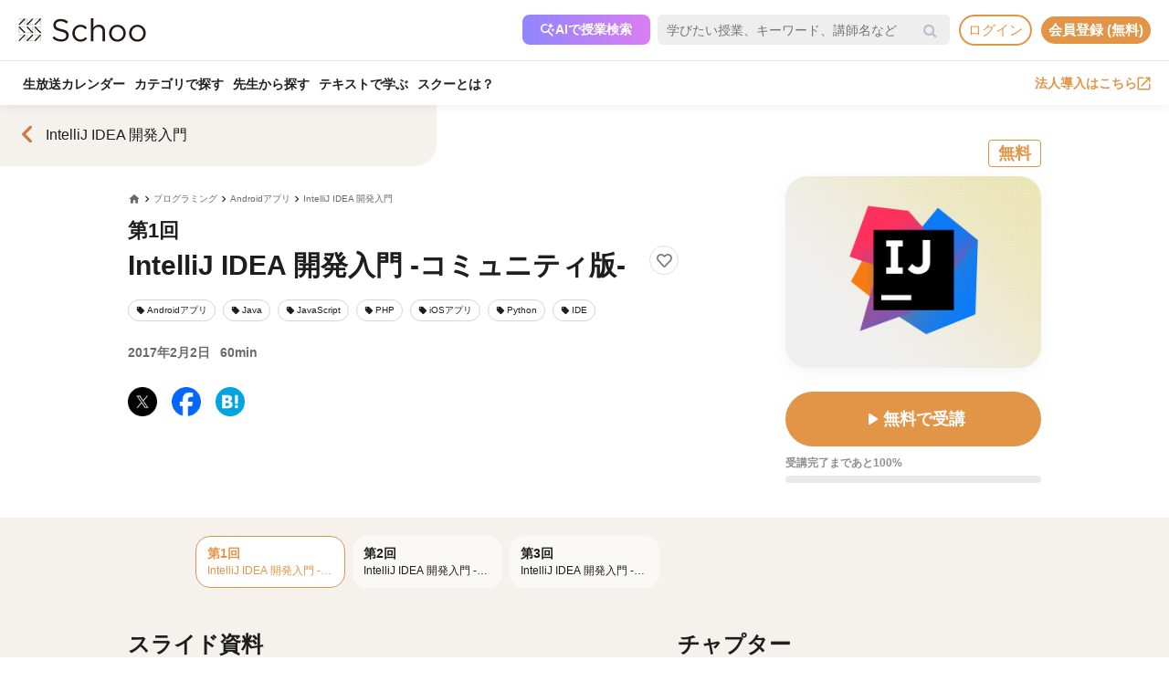

--- FILE ---
content_type: text/html; charset=UTF-8
request_url: https://schoo.jp/class/3684
body_size: 182973
content:

<!DOCTYPE html>
<html lang="ja" xmlns:fb="http://ogp.me/ns/fb#" xmlns:og="http://ogp.me/ns#">
<head>
    <meta http-equiv="Content-type" content="text/html; charset=utf-8">
    <meta http-equiv="content-style-type" content="text/css">
    <meta http-equiv="content-script-type" content="text/javascript">
    <meta name="keywords" content="オンライン動画学習, 動画学習, MOOCs, SCHOO, スクー">
    <meta name="description" content="【講師：王子 東先生】◼︎ 授業概要 IntelliJ IDEA の概要と特長 コミュニティ版による開発 Javaプログラム開発 ビルドツールの利用（Maven） Kotlin コード解析 " />
    
            <meta property="al:android:url" content="https://schoo.jp/class/3684">
            <meta property="al:android:package" content="jp.schoo.android.app">
            <meta property="al:android:app_name" content="Schoo">
    
    <meta name="google-site-verification" content="gowet9wP-Hg-OcyCdlkSFjZ-oPt02BPekY2mkXvYVu0" />
    <meta property="og:description" content="【講師：王子 東先生】◼︎ 授業概要 IntelliJ IDEA の概要と特長 コミュニティ版による開発 Javaプログラム開発 ビルドツールの利用（Maven） Kotlin コード解析 " />
    <meta property="og:title" content="IntelliJ IDEA 開発入門 -コミュニティ版-｜オンライン動画授業・講座のSchoo（スクー）" />
    <meta property="og:type" content="article">
    <meta property="og:image" content='https://s3-ap-northeast-1.amazonaws.com/i.schoo/images/class/600x260/3684.jpg?a2700cb3ab370c31d8d36289d6e36ebdafdb291b' />
    <meta property="og:url" content="https://schoo.jp/class/3684" />
    <meta property="fb:app_id" content="155430651192949" />
    <meta name="twitter:card" content="summary_large_image" />
    <meta name="twitter:site" content="@schoo_inc" />
    <meta name="twitter:title" content="IntelliJ IDEA 開発入門 -コミュニティ版-｜オンライン動画授業・講座のSchoo（スクー）" />
    <meta name="twitter:description" content="【講師：王子 東先生】◼︎ 授業概要 IntelliJ IDEA の概要と特長 コミュニティ版による開発 Javaプログラム開発 ビルドツールの利用（Maven） Kotlin コード解析 " />
    <meta name="twitter:image:src" content="https://s3-ap-northeast-1.amazonaws.com/i.schoo/images/class/600x260/3684.jpg?a2700cb3ab370c31d8d36289d6e36ebdafdb291b" />

        <meta name="apple-itunes-app" content="app-id=903311774">
    <meta name="google-play-app" content="app-id=jp.schoo.android.app">

        <meta name="p:domain_verify" content="62114d9597764dbb9b50f631235a67e3"/>

        
<meta name="viewport" content="width=1024, maximum-scale=1, user-scalable=yes">
    <meta http-equiv="x-dns-prefetch-control" content="on">
    <link rel="dns-prefetch" href="http://s3-ap-northeast-1.amazonaws.com/i.schoo/">
    <link rel="dns-prefetch" href="https://prof-image.schoo.jp">
    <link rel="dns-prefetch" href="http://ajax.googleapis.com/">
    <link rel="dns-prefetch" href="http://graph.facebook.com/">
    <link rel="dns-prefetch" href="http://b.st-hatena.com/">
    <link rel="dns-prefetch" href="http://platform.twitter.com/">
    <link rel="dns-prefetch" href="http://static.mixi.jp/">
    <link rel="dns-prefetch" href="http://connect.facebook.net/">
    <link rel="dns-prefetch" href="http://fbcdn-profile-a.akamaihd.net/">
    <link rel="dns-prefetch" href="http://profile.ak.fbcdn.net/">
    <link href="https://fonts.googleapis.com/icon?family=Material+Icons+Round" rel="stylesheet">
    <title>IntelliJ IDEA 開発入門 -コミュニティ版-｜オンライン動画授業・講座のSchoo（スクー）</title>
    <link rel="alternate" type="application/rss+xml" title="授業情報" href="https://schoo.jp/feed/class" />
          <link rel="canonical" href="https://schoo.jp/class/3684" />
                <link rel="stylesheet" href="//s3-ap-northeast-1.amazonaws.com/extlib/css/font-awesome-4.4.0/css/font-awesome.min.css" type="text/css" media="screen, print"/>
      
        <link rel = "stylesheet" href="/assets/css/min/app-0dab74482c5cf437ae89bbe16a152eaa.min.css?v=20251218162143" type="text/css" media="screen, print"/>
        <link rel = "stylesheet" href="/assets/css/min/app-4978fcabe8c554af6c1b140fc96bd8e4.min.css?v=20251218162143" type="text/css" media="screen, print"/>
        <link rel = "stylesheet" href="/assets/css/desktop/class/info.css?v=20251218162143" type="text/css" media="screen, print"/>
    <link rel="stylesheet" href="/assets/css/app.css" type="text/css" media="screen, print"/>

<script>
  window.dataLayer = window.dataLayer || [];
  dataLayer.push({
    'login_status': 'non_login',
    'user_id': '',
  });
</script>



    <style>.async-hide { opacity: 0 !important} </style>
  <script>(function(a,s,y,n,c,h,i,d,e){s.className+=' '+y;h.start=1*new Date;
    h.end=i=function(){s.className=s.className.replace(RegExp(' ?'+y),'')};
    (a[n]=a[n]||[]).hide=h;setTimeout(function(){i();h.end=null},c);h.timeout=c;
    })(window,document.documentElement,'async-hide','dataLayer',4000, {'GTM-PWPH7B3':true});
  </script>

    <script>
    (function(w,d,s,l,i){w[l]=w[l]||[];w[l].push({'gtm.start':
      new Date().getTime(),event:'gtm.js'});var f=d.getElementsByTagName(s)[0],
    j=d.createElement(s),dl=l!='dataLayer'?'&l='+l:'';j.async=true;j.src=
    'https://www.googletagmanager.com/gtm.js?id='+i+dl;f.parentNode.insertBefore(j,f);
    })(window,document,'script','dataLayer','GTM-PWPH7B3');
  </script>


<script src="//ajax.googleapis.com/ajax/libs/jquery/1.10.2/jquery.min.js"></script>
<script src="//cdnjs.cloudflare.com/ajax/libs/jquery-easing/1.3/jquery.easing.min.js"></script>

    <script src='//s3-ap-northeast-1.amazonaws.com/extlib/js/underscore-min.js'></script>
    <script src='//s3-ap-northeast-1.amazonaws.com/extlib/js/backbone.min.js'></script>

    <script>
            if (!window.console){
        window.console = {
        log : function(msg){
            // do nothing.
        }
        };
      }
      var SC = {
          C: {
            http_form_token: '87f203ead03cdbb7498d07a3d2f6f776',
            env: 2,
            device: 0,
            api_host: 'schoo.jp'
          },
          F: {},
          U: {
            id: '',
            name: '',
            thum: '',
            is_premium: '',
            faculty_id: '',
            login_status: 'non_login',
                                    corporation_id: '',
                          valid_purchase: {},
                      },
          B: {F:{},V:{},R:{},T:{},C:{},M:{}}
        };
    </script>

    <script src='/assets/js/min/app-f9b4586629abaf9425ca0d354ea43f45.min.js?v=20251218162143'></script>

<!-- // Call munchkin init -->
<script src='/assets/js/marketo/munchkin_init.js'></script>

<!-- Ptengine Tag -->
<script src="https://js.ptengine.jp/752w9gob.js"></script>
<!-- End Ptengine Tag -->
</head>
<body class="pc class info archive kizn-guest">

    <noscript><iframe src="https://www.googletagmanager.com/ns.html?id=GTM-PWPH7B3"
                      height="0" width="0" style="display:none;visibility:hidden"></iframe></noscript>






<div id="fb-root"></div>
<script>
window.fbAsyncInit = function() {
  FB.init({
    appId      : '155430651192949',
    xfbml      : true,
    version    : 'v2.1'
  });
};

(function(d, s, id) {
  var js, fjs = d.getElementsByTagName(s)[0];
  if (d.getElementById(id)) return;
  js = d.createElement(s); js.id = id;
  js.src = "//connect.facebook.net/ja_JP/sdk.js";
  fjs.parentNode.insertBefore(js, fjs);
}(document, 'script', 'facebook-jssdk'));
</script>


<script>
  SC.USER_ID = "";
  SC.UNLIMIT_START_TIME = 0;
</script>

<div id="globe">
<header class="headerContents" id="headerContents">
    <ul class="headerBox">
      <li class="headerBox-item">
        <div class="flexContents">
          <div class="logo">
                          <a href="https://schoo.jp/" class="ga_link" data-ga='{"category":"logo", "position":"toHome"}'><img src="//s3-ap-northeast-1.amazonaws.com/i.schoo/images/common/logo_black_landscape.svg" title="Schoo - 大人たちがずっと学び続ける生放送コミュニティ" alt="Schoo - 大人たちがずっと学び続ける生放送コミュニティ"></a>
                      </div>

          <ul class="gNav is_guest topNav">
                          <!-- 一部法人企業へのセキュリティチェックが必要なため、授業検索AIを表示しない。セキュリティチェックが完了した企業は授業検索AIを表示するように修正する予定。（https://schooinc.atlassian.net/browse/SUF-1927）-->
                              <li class="m_headerAISearch">
                  <button class="aiSearchButton" id="aiSearchButton">
                    <img src="//s3-ap-northeast-1.amazonaws.com/i.schoo/images/common/ai_search_icon.svg" alt="授業検索AI">
                    <span>AIで授業検索</span>
                  </button>
                </li>
                            <li class="m_headerSearchbox">
                <form action="/search" method="get" class="sc-searchbox searchHistory">
                  <div class="searchbox">
                    <button type="submit"></button>
                    <input type="text" placeholder="学びたい授業、キーワード、講師名など" name="q" value="" data-searchHis="js-searchHis-head" class="searchHistoryInput" autocomplete="off">
                                          <div class="searchHis--header searchHis--guest">
                        <ul class="searchHis_head_list">
                          <li class="searchHis_list-item">
                            <span><a href="#" id="btn_login_modal" class="search_loginlink">ログイン</a>すると検索履歴が表示されます。</span>
                          </li>
                        </ul>
                      </div>
                                      </div>
                </form>
              </li>
                                                      <li class="sub_menu login_menu">
                  <a href="#" id="btn_login_modal" class="link bold radius ga_link button ghost su2-primary600 x-small">ログイン</a>
                </li>
                            <li class="sub_menu login_menu">
                <a href="https://schoo.jp/entry" class="link bold radius ga_link button flat su2-primary600 x-small" data-ga='{"category":"entry", "position":"header", "type":"show_modal"}'>会員登録 (無料)</a>
              </li>
                      </ul>
        </div>
      </li>

      <li class="headerBox-item">
        <div class="flexContents">
          <ul class="gNav is_guest bottomNav">
                        <li class="nav_menu">
              <a href="https://schoo.jp/calendar"
                class="ga_link"
                data-ga='{"category":"navGlobal", "position":"toCalendar"}'>
                生放送カレンダー
              </a>
            </li>
            
            <li class="nav_menu">
              <a href="/class/category/"
                class="ga_link "
                data-ga='{"category":"navGlobal", "position":"toCategory"}'>
                カテゴリで探す
              </a>
              <div class="navMenuList simpleMenuList categoryNestMenu">
                                <div class="navbar__specialty">
                  <div class="navbar__specialty__list">
                    <div class="navbar__specialty__item navbar__specialty__item--large">
                      <a href="/class/category/dx/427" class="navbar__specialty__header ga_link" data-ga='{"category":"click_specialtyLinkNavGlobal", "position":"specialty427"}'>
                        <div class="navbar__specialty__content">
                          <div class="navbar__specialty__icon"><img src="//s3-ap-northeast-1.amazonaws.com/i.schoo/images/home/icon_specialty427.png" alt="デジタルリテラシー"></div>
                          <h3 class="navbar__specialty__category">デジタルリテラシー</h3>
                        </div>
                        <p class="navbar__specialty__read">テクノロジーを使い価値を最大化する</p>
                      </a>
                    </div>
                    <div class="navbar__specialty__item navbar__specialty__item--large">
                      <a href="/class/category/business/429" class="navbar__specialty__header ga_link" data-ga='{"category":"click_specialtyLinkNavGlobal", "position":"specialty429"}'>
                        <div class="navbar__specialty__content">
                          <div class="navbar__specialty__icon"><img src="//s3-ap-northeast-1.amazonaws.com/i.schoo/images/home/icon_specialty429.png" alt="ビジネス基礎力"></div>
                          <h3 class="navbar__specialty__category">ビジネス基礎力</h3>
                        </div>
                        <p class="navbar__specialty__read">明日をサバイブする仕事力をつける</p>
                      </a>
                    </div>
                    <div class="navbar__specialty__item navbar__specialty__item--small">
                      <a href="/class/category/dx/433" class="navbar__specialty__header ga_link" data-ga='{"category":"click_specialtyLinkNavGlobal", "position":"specialty433"}'>
                        <div class="navbar__specialty__content">
                          <div class="navbar__specialty__icon"><img src="//s3-ap-northeast-1.amazonaws.com/i.schoo/images/home/icon_specialty433.png" alt="デザイン力"></div>
                          <h3 class="navbar__specialty__category">デザイン力</h3>
                        </div>
                        <p class="navbar__specialty__read">アイデアを形にし未来を創造する</p>
                      </a>
                    </div>
                    <div class="navbar__specialty__item navbar__specialty__item--small">
                      <a href="/class/category/thinking/426" class="navbar__specialty__header ga_link" data-ga='{"category":"click_specialtyLinkNavGlobal", "position":"specialty426"}'>
                        <div class="navbar__specialty__content">
                          <div class="navbar__specialty__icon"><img src="//s3-ap-northeast-1.amazonaws.com/i.schoo/images/home/icon_specialty426.png" alt="AI時代の人間力"></div>
                          <h3 class="navbar__specialty__category">AI時代の人間力</h3>
                        </div>
                        <p class="navbar__specialty__read">替えのきかない人間の役割を追求する</p>
                      </a>
                    </div>
                    <div class="navbar__specialty__item navbar__specialty__item--small">
                      <a href="/class/category/culture/428" class="navbar__specialty__header ga_link" data-ga='{"category":"click_specialtyLinkNavGlobal", "position":"specialty428"}'>
                        <div class="navbar__specialty__content">
                          <div class="navbar__specialty__icon"><img src="//s3-ap-northeast-1.amazonaws.com/i.schoo/images/home/icon_specialty428.png" alt="リベラルアーツ"></div>
                          <h3 class="navbar__specialty__category">リベラルアーツ</h3>
                        </div>
                        <p class="navbar__specialty__read">イノベーションの源泉となる力を育む</p>
                      </a>
                    </div>
                  </div>
                </div>
                <div class="navbar__category">すべてのカテゴリ</div>
                <ul class="navbar__category__list">
                                      <li>
                      <a href="/class/category/business/"
                          class="ga_link"
                          data-ga='{"category":"navGlobal", "position":"header_business"}'>
                        ビジネススキル                      </a>
                    </li>
                                      <li>
                      <a href="/class/category/thinking/"
                          class="ga_link"
                          data-ga='{"category":"navGlobal", "position":"header_thinking"}'>
                        思考術・自己啓発                      </a>
                    </li>
                                      <li>
                      <a href="/class/category/management/"
                          class="ga_link"
                          data-ga='{"category":"navGlobal", "position":"header_management"}'>
                        マネジメント                      </a>
                    </li>
                                      <li>
                      <a href="/class/category/marketing/"
                          class="ga_link"
                          data-ga='{"category":"navGlobal", "position":"header_marketing"}'>
                        マーケティング                      </a>
                    </li>
                                      <li>
                      <a href="/class/category/web_design/"
                          class="ga_link"
                          data-ga='{"category":"navGlobal", "position":"header_web_design"}'>
                        UI・UXデザイン                      </a>
                    </li>
                                      <li>
                      <a href="/class/category/graphic/"
                          class="ga_link"
                          data-ga='{"category":"navGlobal", "position":"header_graphic"}'>
                        デザイン                      </a>
                    </li>
                                      <li>
                      <a href="/class/category/programming/"
                          class="ga_link"
                          data-ga='{"category":"navGlobal", "position":"header_programming"}'>
                        プログラミング                      </a>
                    </li>
                                      <li>
                      <a href="/class/category/engineer/"
                          class="ga_link"
                          data-ga='{"category":"navGlobal", "position":"header_engineer"}'>
                        開発                      </a>
                    </li>
                                      <li>
                      <a href="/class/category/dx/"
                          class="ga_link"
                          data-ga='{"category":"navGlobal", "position":"header_dx"}'>
                        DX                      </a>
                    </li>
                                      <li>
                      <a href="/class/category/tech/"
                          class="ga_link"
                          data-ga='{"category":"navGlobal", "position":"header_tech"}'>
                        イノベーション                      </a>
                    </li>
                                      <li>
                      <a href="/class/category/occupations/"
                          class="ga_link"
                          data-ga='{"category":"navGlobal", "position":"header_occupations"}'>
                        管理部門                      </a>
                    </li>
                                      <li>
                      <a href="/class/category/company/"
                          class="ga_link"
                          data-ga='{"category":"navGlobal", "position":"header_company"}'>
                        コンプライアンス・研修                      </a>
                    </li>
                                      <li>
                      <a href="/class/category/culture/"
                          class="ga_link"
                          data-ga='{"category":"navGlobal", "position":"header_culture"}'>
                        リベラルアーツ                      </a>
                    </li>
                                      <li>
                      <a href="/class/category/society/"
                          class="ga_link"
                          data-ga='{"category":"navGlobal", "position":"header_society"}'>
                        社会課題・ダイバーシティ                      </a>
                    </li>
                                      <li>
                      <a href="/class/category/oaskill/"
                          class="ga_link"
                          data-ga='{"category":"navGlobal", "position":"header_oaskill"}'>
                        PCスキル                      </a>
                    </li>
                                      <li>
                      <a href="/class/category/work/"
                          class="ga_link"
                          data-ga='{"category":"navGlobal", "position":"header_work"}'>
                        起業・複業・キャリア                      </a>
                    </li>
                                      <li>
                      <a href="/class/category/fintech/"
                          class="ga_link"
                          data-ga='{"category":"navGlobal", "position":"header_fintech"}'>
                        お金                      </a>
                    </li>
                                      <li>
                      <a href="/class/category/english/"
                          class="ga_link"
                          data-ga='{"category":"navGlobal", "position":"header_english"}'>
                        英語・語学                      </a>
                    </li>
                                      <li>
                      <a href="/class/category/health/"
                          class="ga_link"
                          data-ga='{"category":"navGlobal", "position":"header_health"}'>
                        ヘルスケア                      </a>
                    </li>
                                      <li>
                      <a href="/class/category/hobby/"
                          class="ga_link"
                          data-ga='{"category":"navGlobal", "position":"header_hobby"}'>
                        その他                      </a>
                    </li>
                                  </ul>
                <div class="navbar__category__foot">
                  <a href="/class/category/" class="navbar__category__link">
                    カテゴリトップへ
                    <span class="material-icons-round">chevron_right</span>
                  </a>
                </div>
              </div>
            </li>

                                      <li class="nav_menu">
                <a href="/teacher" class="ga_link" data-ga='{"category":"navGlobal", "position":"header_teacher"}'>先生から探す</a>
              </li>
              <li class="nav_menu">
                <a href="/matome/article/" class="ga_link" data-ga='{"category":"navGlobal", "position":"header_matome"}'>テキストで学ぶ</a>
              </li>
              <li class="nav_menu">
                <a href="/about" class="ga_link" data-ga='{"category":"navGlobal", "position":"header_about"}'>スクーとは？</a>
              </li>
            
                                  </ul>
          <ul class="gNav">
                          <li class="sub_menu">
                <a href="https://schoo.jp/biz" class="externalLink ga_link " data-ga='{"category":"commonHeaderToBizLp", "position":"header"}' target="_blank" rel="noopener">法人導入はこちら<img src="//s3-ap-northeast-1.amazonaws.com/i.schoo/images/common/external_link.svg" alt="法人導入はこちら"></a>
              </li>
                                              </ul>
        </div>
      </li>
    </ul>
</header>

<!-- AI検索モーダルテンプレート -->
<script id="AiSearchModalViewTpl" type="text/template">
  <div class="aiSearchModalContainer">
    <div class="aiSearchModalCloseButton" id="aiSearchModalCloseBtn"><img src="//s3-ap-northeast-1.amazonaws.com/i.schoo/images/common/close_icon.svg" alt="モーダルを閉じる"></div>
    <div class="aiSearchModalContent">
      <div class="terms_wrapper_PC">
        <iframe src="https://udify.app/chatbot/AjJut4b3krLqDL6L" frameborder="0" allow="microphone"></iframe>
      </div>
    </div>
    <div class="aiSearchPolicy">
      <ul class="aiSearchPolicyList">
        <li class="aiSearchPolicyItem">・画面の読み込み、および回答に時間がかかる場合があります。1分程度反応がない場合、ページの再読み込みをお試しください。</li>
        <li class="aiSearchPolicyItem">・回答の精度が低い、または回答が制限された場合は、チャットボット右上のアイコン「チャットをリセット」をお試しください。</li>
        <li class="aiSearchPolicyItem">・同じ端末・ブラウザをご利用の場合、過去のチャット履歴が残ります。複数人で利用する際は、必ず「チャットをリセット」してください。</li>
        <li class="aiSearchPolicyItem">・授業検索AIアシスタント（β版）は、授業を探す目的以外ではお使いいただけません。（個人情報や機密情報等の入力はお控えください）</li>
        <li class="aiSearchPolicyItem">・提案の正確性・有効性を保証するものではありません。最終的なご判断はご自身でお願いいたします。</li>
        <li class="aiSearchPolicyItem">・授業検索AIアシスタントの利用をもって、<a href="https://schoo.jp/pages/ai-policy" target="_blank" class="aiSearchPolicyLink">AIアシスタント利用ポリシー</a>に同意いただいたものとします。</li>
      </ul>
    </div>
  </div>
</script>
</div>



<noscript>
  <div class="alertJS">
    <p>Schooをご利用になるには、JavaScriptの設定を有効にしてください。 <a href="http://www.yahoo-help.jp/app/noscript" target="_blank">→JavaScriptの設定方法（参考）</a></p>
  </div>
</noscript>




<div class="l-classInfo">
  <div class="p-content">

    <!-- FV背景 -->
    <div class="p-firstViewBgImage__wrapper">
      <div class="p-firstViewBgImage" style="background-image: url(//s3-ap-northeast-1.amazonaws.com/i.schoo/images/class/600x260/3684.jpg);"></div>
    </div>

    <!-- コース情報 -->
    <section class="u-relative">
  <a href="/course/4849" class="p-course ga_link"
    data-ga='{"category":"click_backToCourseInfo", "position":"onClassInfo"}'
  >
  <div class="course__flexBox">
    <span class="material-icons-round p-course__backToCourseButton">chevron_left</span>
    <div class="p-course__title">
      <h2 class="p-course__titleText">IntelliJ IDEA 開発入門</h2>
          </div>
  </div>
  </a>
</section>

    <main id="infoMain" class="u-relative">
      <!-- 公開ステータス -->
              <div class="u-container u-relative">
          <div class="p-publicStatusLabel p-publicStatusLabel--free">
            無料          </div>
        </div>
      
      <!-- 授業コア情報 -->
      <section class="p-firstView u-container">
        <div class="p-firstView__left">
          <div class="p-breadcrumb">
            <ul class="c-breadcrumbs" itemscope="" itemtype="http://data-vocabulary.org/Breadcrumb">
  <li class="c-breadcrumbs__item">
    <a href="https://schoo.jp/" itemprop="url" class="c-breadcrumbs__link c-breadcrumbs__homeIconWrapper">
      <span itemprop="title" class="material-icons-round c-breadcrumbs__homeIcon">home</span>
    </a>
  </li>
                    <li class="c-breadcrumbs__item">
          <a href="/class/category/programming/" itemprop="url" class="c-breadcrumbs__link">
            <span itemprop="title" class="c-breadcrumbs__text">プログラミング</span>
          </a>
        </li>
                        <li class="c-breadcrumbs__item">
          <a href="/class/category/programming/10" itemprop="url" class="c-breadcrumbs__link">
            <span itemprop="title" class="c-breadcrumbs__text">Androidアプリ</span>
          </a>
        </li>
                        <li class="c-breadcrumbs__item">
          <a href="/course/4849" itemprop="url" class="c-breadcrumbs__link">
            <span itemprop="title" class="c-breadcrumbs__text">IntelliJ IDEA 開発入門</span>
          </a>
        </li>
            </ul>
          </div>
          <div class="p-firstView__number">
            第1回
                      </div>
          <div class="p-firstView__title--wrapper" style="display: flex">
            <h1 class="p-firstView__title">IntelliJ IDEA 開発入門 -コミュニティ版-</h1>
            <div class="class_bookmark js-class_bookmark"
    data-class-id="3684"
    data-is-live="false"
>
    <button class="class_bookmark__button js-class_bookmark__button"></button>
    <div class="class_bookmark__count js-class_bookmark__count hidden__likeCount"></div>
</div>
          </div>
          
                      <section class="p-tags">
    <ul class="p-tags__list">
              <li>
          <a href="/class/category/programming/10"
            class="p-tags__item ga_link"
            data-ga='{"category":"tagOnClassInfo", "position":"tag10"}'
          >
            <span class="material-icons-round p-tags__icon">local_offer</span>
            <span class="p-tags__text">Androidアプリ</span>
          </a>
        </li>
              <li>
          <a href="/class/category/programming/43"
            class="p-tags__item ga_link"
            data-ga='{"category":"tagOnClassInfo", "position":"tag43"}'
          >
            <span class="material-icons-round p-tags__icon">local_offer</span>
            <span class="p-tags__text">Java</span>
          </a>
        </li>
              <li>
          <a href="/class/category/programming/44"
            class="p-tags__item ga_link"
            data-ga='{"category":"tagOnClassInfo", "position":"tag44"}'
          >
            <span class="material-icons-round p-tags__icon">local_offer</span>
            <span class="p-tags__text">JavaScript</span>
          </a>
        </li>
              <li>
          <a href="/class/category/programming/51"
            class="p-tags__item ga_link"
            data-ga='{"category":"tagOnClassInfo", "position":"tag51"}'
          >
            <span class="material-icons-round p-tags__icon">local_offer</span>
            <span class="p-tags__text">PHP</span>
          </a>
        </li>
              <li>
          <a href="/class/category/programming/85"
            class="p-tags__item ga_link"
            data-ga='{"category":"tagOnClassInfo", "position":"tag85"}'
          >
            <span class="material-icons-round p-tags__icon">local_offer</span>
            <span class="p-tags__text">iOSアプリ</span>
          </a>
        </li>
              <li>
          <a href="/class/category/programming/289"
            class="p-tags__item ga_link"
            data-ga='{"category":"tagOnClassInfo", "position":"tag289"}'
          >
            <span class="material-icons-round p-tags__icon">local_offer</span>
            <span class="p-tags__text">Python</span>
          </a>
        </li>
              <li>
          <a href="/class/category/engineer/307"
            class="p-tags__item ga_link"
            data-ga='{"category":"tagOnClassInfo", "position":"tag307"}'
          >
            <span class="material-icons-round p-tags__icon">local_offer</span>
            <span class="p-tags__text">IDE</span>
          </a>
        </li>
          </ul>
  </section>

          <div class="p-firstView__liveInfo">
                          <div class="p-firstView__archive">
                2017年2月2日                <span class="p-firstView__archiveDuration">60min</span>
              </div>
                      </div>
          <ul class="p-firstView__snsIcons">
            <li class="p-firstView__snsIconsItem">
              <a href="//twitter.com/share?url=https://schoo.jp/class/3684&text=IntelliJ%20IDEA%20%E9%96%8B%E7%99%BA%E5%85%A5%E9%96%80%20-%E3%82%B3%E3%83%9F%E3%83%A5%E3%83%8B%E3%83%86%E3%82%A3%E7%89%88-%20%23Schoo%0A" onclick="window.open(this.href, 'tweetwindow', 'width=650, height=450,personalbar=0,toolbar=0,scrollbars=1,resizable=1'); return false;"
                title="X (Twitter)でシェア"
                class="p-firstView__snsIcon p-firstView__snsIcon--twitter ga_link"
                data-ga='{"category":"click_socialButtonClassInfo", "position":"toTwitter"}'
              >
              <img class="lazyload" src="https://s3-ap-northeast-1.amazonaws.com/i.schoo/images/common/newTwitterIcon.png" alt="X (Twitter)でシェア">
              </a>
            </li>
            <li class="p-firstView__snsIconsItem">
              <a href="//www.facebook.com/share.php?u=https://schoo.jp/class/3684" onclick="window.open(encodeURI(decodeURI(this.href)), 'FBwindow', 'width=554, height=470, menubar=no, toolbar=no, scrollbars=yes'); return false;"
                rel="nofollow"
                title="Facebookでシェア"
                class="p-firstView__snsIcon p-firstView__snsIcon--facebook ga_link"
                data-ga='{"category":"click_socialButtonClassInfo", "position":"toFacebook"}'
              >
              <img class="lazyload" src="https://s3-ap-northeast-1.amazonaws.com/i.schoo/images/common/newFacebookIcon.png" alt="フェースブックに投稿">
              </a>
            </li>
            <li class="p-firstView__snsIconsItem">
              <a href="//b.hatena.ne.jp/entry/https://schoo.jp/class/3684" data-hatena-bookmark-title="IntelliJ IDEA 開発入門 -コミュニティ版-｜オンライン動画授業・講座のSchoo（スクー）" data-hatena-bookmark-layout="simple"
                title="はてなブックマークに追加"
                target=”_blank”
                class="hatena-bookmark-button p-firstView__snsIcon p-firstView__snsIcon--hatena ga_link"
                data-ga='{"category":"click_socialButtonClassInfo", "position":"toHatena"}'
              >
                <img class="lazyload" src="//s3-ap-northeast-1.amazonaws.com/i.schoo/images/common/spacer.svg" data-src="//s3-ap-northeast-1.amazonaws.com/i.schoo/images/common/hatenabookmark.svg" alt="はてなブックマーク">
              </a>
            </li>
          </ul>
        </div>
        <div class="p-firstView__right">
          <img class="p-firstView__mainVisual"
            src="//s3-ap-northeast-1.amazonaws.com/i.schoo/images/class/3684.jpg"
            alt="IntelliJ IDEA 開発入門 -コミュニティ版-"
            title="IntelliJ IDEA 開発入門 -コミュニティ版-"
            itemprop="thumbnailUrl"
          >
          <a href="/class/3684/room"
            id="enterArchiveRoomBtn"
            class="p-firstView__joinButton
            ga_link            "
            data-ga='{"category":"click_enterArchiveRoomBtn", "position":"onClassInfo", "classId":"3684"}'
          >
                          <span class="material-icons-round">play_arrow</span>
                        <span class="p-firstView__joinButtonText">無料で受講</span>
          </a>
                                <div class="p-firstView__roomProgress">
              <p class="p-firstView__roomProgressText">
                                  受講完了まであと100%
                              </p>
              <div class="p-firstView__roomProgressBar">
                <div class="p-firstView__roomProgressBarInner"
                  style="width: 0%;"
                ></div>
              </div>
            </div>
                            </div>
      </section>

      <!-- 臨時お知らせ -->
      <div id="alertNewsWrap"></div>

      <!-- 授業詳細情報 -->
      <div class="p-body">
        <!-- 授業リスト -->
        <aside id="classesList" class="p-classes">
  <div class="p-classes__listWrapper">
    <div class="p-classes__list js-classesCarousel">
              <a href="/class/3684"
          class="p-classes__item js-classesCarousel__item p-classes__item--current is-default"
        >
                    <div class="p-classes__number">第1回</div>
          <h3 class="p-classes__title">IntelliJ IDEA 開発入門 -コミュニティ版-</h3>
        </a>
              <a href="/class/3685"
          class="p-classes__item js-classesCarousel__item "
        >
                    <div class="p-classes__number">第2回</div>
          <h3 class="p-classes__title">IntelliJ IDEA 開発入門 -有償版-</h3>
        </a>
              <a href="/class/3686"
          class="p-classes__item js-classesCarousel__item "
        >
                    <div class="p-classes__number">第3回</div>
          <h3 class="p-classes__title">IntelliJ IDEA 開発入門 -JetBrains製品ファミリー-</h3>
        </a>
          </div>
  </div>
</aside>
        <div class="p-body__flexBox u-container">
          <div class="p-body__left">
                          <div class="p-classSlide p-body__section">
                <h3 class="p-body__sectionTitle">スライド資料</h3>
                  <div class="p-slideshow js-slideshow"
    data-class-id="3684"
    data-dl-slide-status="3"
  >
    <div class="p-slideshow__body">
      <div class="p-slideshow__imageWrapper">
                  <div class="p-slideshow__image">
            <img class="js-slideshow__image" data-slide-number="1">
          </div>
                  <div class="p-slideshow__image">
            <img class="js-slideshow__image" data-slide-number="2">
          </div>
                  <div class="p-slideshow__image">
            <img class="js-slideshow__image" data-slide-number="3">
          </div>
                  <div class="p-slideshow__image">
            <img class="js-slideshow__image" data-slide-number="4">
          </div>
                  <div class="p-slideshow__image">
            <img class="js-slideshow__image" data-slide-number="5">
          </div>
                  <div class="p-slideshow__image">
            <img class="js-slideshow__image" data-slide-number="6">
          </div>
                  <div class="p-slideshow__image">
            <img class="js-slideshow__image" data-slide-number="7">
          </div>
                  <div class="p-slideshow__image">
            <img class="js-slideshow__image" data-slide-number="8">
          </div>
                  <div class="p-slideshow__image">
            <img class="js-slideshow__image" data-slide-number="9">
          </div>
                  <div class="p-slideshow__image">
            <img class="js-slideshow__image" data-slide-number="10">
          </div>
                  <div class="p-slideshow__image">
            <img class="js-slideshow__image" data-slide-number="11">
          </div>
                  <div class="p-slideshow__image">
            <img class="js-slideshow__image" data-slide-number="12">
          </div>
                  <div class="p-slideshow__image">
            <img class="js-slideshow__image" data-slide-number="13">
          </div>
                  <div class="p-slideshow__image">
            <img class="js-slideshow__image" data-slide-number="14">
          </div>
                  <div class="p-slideshow__image">
            <img class="js-slideshow__image" data-slide-number="15">
          </div>
                  <div class="p-slideshow__image">
            <img class="js-slideshow__image" data-slide-number="16">
          </div>
                  <div class="p-slideshow__image">
            <img class="js-slideshow__image" data-slide-number="17">
          </div>
                  <div class="p-slideshow__image">
            <img class="js-slideshow__image" data-slide-number="18">
          </div>
                  <div class="p-slideshow__image">
            <img class="js-slideshow__image" data-slide-number="19">
          </div>
                  <div class="p-slideshow__image">
            <img class="js-slideshow__image" data-slide-number="20">
          </div>
                  <div class="p-slideshow__image">
            <img class="js-slideshow__image" data-slide-number="21">
          </div>
                  <div class="p-slideshow__image">
            <img class="js-slideshow__image" data-slide-number="22">
          </div>
                  <div class="p-slideshow__image">
            <img class="js-slideshow__image" data-slide-number="23">
          </div>
                  <div class="p-slideshow__image">
            <img class="js-slideshow__image" data-slide-number="24">
          </div>
                  <div class="p-slideshow__image">
            <img class="js-slideshow__image" data-slide-number="25">
          </div>
                  <div class="p-slideshow__image">
            <img class="js-slideshow__image" data-slide-number="26">
          </div>
                  <div class="p-slideshow__image">
            <img class="js-slideshow__image" data-slide-number="27">
          </div>
                  <div class="p-slideshow__image">
            <img class="js-slideshow__image" data-slide-number="28">
          </div>
              </div>
      <div class="p-slideshow__registration js-slideshow__registration">
        <p class="p-slideshow__registrationText">会員登録して、全てのスライドを見よう</p>
        <button class="p-slideshow__registrationButton js-slideshow__registrationButton">会員登録（無料）</button>
      </div>
      <div class="p-slideshow__leftPanel js-slideshow__leftPanel"></div>
      <div class="p-slideshow__rightPanel js-slideshow__rightPanel"></div>
    </div>
    <div class="p-slideshow__controls">
      <div class="p-slideshow__slideNumber">
        <span class="js-slideshow__currentSlideNumber">1</span>
        <span> / </span>
        <span>28</span>
      </div>
      <div class="p-slideshow__controlsButtons js-slideshow__controls">
        <button class="p-slideshow__controlsButtonsFirst js-slideshow__firstButton ga_link"
          data-ga='{"category":"click_slideTool", "position":"pager"}'
        >
          <span class="material-icons-round">skip_previous</span>
        </button>
        <button class="p-slideshow__controlsButtonsPrev js-slideshow__prevButton ga_link"
          data-ga='{"category":"click_slideTool", "position":"pager"}'
        >
          <span class="material-icons-round">chevron_left</span>
        </button>
        <button class="p-slideshow__controlsButtonsNext js-slideshow__nextButton ga_link"
          data-ga='{"category":"click_slideTool", "position":"pager"}'
        >
          <span class="material-icons-round">chevron_right</span>
        </button>
        <button class="p-slideshow__controlsButtonsLast js-slideshow__lastButton ga_link"
          data-ga='{"category":"click_slideTool", "position":"pager"}'
        >
          <span class="material-icons-round">skip_next</span>
        </button>
      </div>
      <button class="p-slideshow__controlsDlButton ga_link js-slideshow__dlButton is-hidden"
        data-ga='{"category":"click_slideTool", "position":"download"}'
      >
        <span class="material-icons-round">file_download</span>
      </button>
    </div>
  </div>

  <script id="slideModalTmpl" type="text/template">
    <div class='p-slideDlModal'>
      <button class="p-slideDlModal__closeButton negativeButton">
        <svg width="14" height="14" viewBox="0 0 14 14" fill="none" xmlns="http://www.w3.org/2000/svg">
          <path d="M13.3 0.709727C12.91 0.319727 12.28 0.319727 11.89 0.709727L6.99997 5.58973L2.10997 0.699727C1.71997 0.309727 1.08997 0.309727 0.699971 0.699727C0.309971 1.08973 0.309971 1.71973 0.699971 2.10973L5.58997 6.99973L0.699971 11.8897C0.309971 12.2797 0.309971 12.9097 0.699971 13.2997C1.08997 13.6897 1.71997 13.6897 2.10997 13.2997L6.99997 8.40973L11.89 13.2997C12.28 13.6897 12.91 13.6897 13.3 13.2997C13.69 12.9097 13.69 12.2797 13.3 11.8897L8.40997 6.99973L13.3 2.10973C13.68 1.72973 13.68 1.08973 13.3 0.709727Z" fill="#1E1E1E" fill-opacity="0.5"/>
        </svg>
      </button>
      <% if(status == 1) { %>
        <p class="p-slideDlModal__text">資料ダウンロードはプレミアムプランの機能です</p>
        <button class="p-slideDlModal__button positiveButton">
          <span>プレミアムプランに登録</span>
          <span class="p-slideDlModal__button__icon">
            <svg width="9" height="14" viewBox="0 0 9 14" fill="none" xmlns="http://www.w3.org/2000/svg">
              <path d="M0.83832 0.829051C0.38332 1.28405 0.38332 2.01905 0.83832 2.47405L5.36499 7.00072L0.83832 11.5274C0.38332 11.9824 0.38332 12.7174 0.83832 13.1724C1.29332 13.6274 2.02832 13.6274 2.48332 13.1724L7.83832 7.81739C8.29332 7.36238 8.29332 6.62739 7.83832 6.17238L2.48332 0.817384C2.03999 0.374051 1.29332 0.374051 0.83832 0.829051Z" fill="white"/>
            </svg>
          </span>
        </button>
      <% } else if(status == 2) { %>
        <p class="p-slideDlModal__text">資料をダウンロードするには資料パスワードの設定が必要です。</p>
        <button class="p-slideDlModal__button positiveButton">
          <span>資料パスワードを設定する</span>
          <span class="p-slideDlModal__buttonIcon">
            <svg width="9" height="14" viewBox="0 0 9 14" fill="none" xmlns="http://www.w3.org/2000/svg">
              <path d="M0.83832 0.829051C0.38332 1.28405 0.38332 2.01905 0.83832 2.47405L5.36499 7.00072L0.83832 11.5274C0.38332 11.9824 0.38332 12.7174 0.83832 13.1724C1.29332 13.6274 2.02832 13.6274 2.48332 13.1724L7.83832 7.81739C8.29332 7.36238 8.29332 6.62739 7.83832 6.17238L2.48332 0.817384C2.03999 0.374051 1.29332 0.374051 0.83832 0.829051Z" fill="white"/>
            </svg>
          </span>
        </button>
      <% } else { %>
        <p class="p-slideDlModal__text">資料のダウンロードは1日10件、１ヶ月100件までです。</p>
      <% } %>
    </div>
  </script>
              </div>
                        <!-- 授業の概要 -->
            <div class="p-classDescription p-body__section">
              <h3 class="p-body__sectionTitle">授業の概要</h3>
              <div class="p-classDescription__overlayWrapper js-foldingWrapper">
                <div class="p-classDescription__body js-foldingContent"><p>◼︎ 授業概要<br />
IntelliJ IDEA の概要と特長<br />
コミュニティ版による開発<br />
Javaプログラム開発<br />
ビルドツールの利用（Maven）<br />
Kotlin<br />
コード解析</p>
</div>
                <div class="p-classDescription__overlay js-foldingOverlay">
                  <button class="c-moreButton c-moreButton--small is-hidden js-foldingMoreButton">
                  もっと見る<span class="material-icons-round c-moreButton__icon">expand_more</span>
                  </button>
                </div>
                <button class="c-closeButton c-closeButton--small p-classDescription__closeButton is-hidden js-foldingCloseButton">
                  閉じる<span class="material-icons-round c-closeButton__icon">expand_less</span>
                </button>
              </div>
            </div>
            <!-- こんな人にオススメ -->
                          <div class="p-recommendTarget p-body__section">
                <h3 class="p-body__sectionTitle">こんな人にオススメ</h3>
                <p class="p-recommendTarget__text">IntelliJ IDEA を使用した開発に興味がある方</p>
              </div>
                        <!-- 授業のポイント -->
                        <!-- 担当の先生 -->
              <div class="p-classTeachers p-body__section">
    <h3 class="p-body__sectionTitle">担当の先生／パーソナリティ</h3>
    <ul class="p-classTeachers__list">
              <li class="p-classTeachers__item">
          <a class="p-classTeachers__column ga_link"
            href="/teacher/1731" title="王子 東"
            data-ga='{"category":"click_teacherInfoOnClassInfo", "position":"onClassInfo"}'
          >
            <img src="//s3-ap-northeast-1.amazonaws.com/i.schoo/images/common/spacer.svg"
              data-src="//s3-ap-northeast-1.amazonaws.com/i.schoo/images/teacher/1731.jpg"
              alt="王子 東"
              class="lazyload p-classTeachers__columnImage"
            >
            <div class="p-classTeachers__columnText">
              <h4 class="p-classTeachers__columnName">王子 東</h4>
              <p class="p-classTeachers__columnPost">株式会社カサレアル ラーニングサービス部 チーフエンジニア　</p>
                              <p class="p-classTeachers__columnProfile">主に設計・実装部分の担当として、様々な業種向けのWebシステムの開発に携わり、2006年からはカサレアルにて法人向け研修の講師を担当。
Javaを中心としたWebアプリケーション開発の研修からフロントエンド開発の研修にシフトしてきており、開発現場で必要な最新技術に関する講座の企画、開発、登壇を行っていたが、2019年からはCloud Native関連を中心にテーマを移して活動中。
最近目指しているのは「しみじみ感のあるクラウド関連研修登壇」。</p>
                          </div>
          </a>
        </li>
              <li class="p-classTeachers__item">
          <a class="p-classTeachers__column p-classTeachers__column--disabled"
            href="" title="江川 みどり"
            data-ga='{"category":"click_teacherInfoOnClassInfo", "position":"onClassInfo"}'
          >
            <img src="//s3-ap-northeast-1.amazonaws.com/i.schoo/images/common/spacer.svg"
              data-src="//s3-ap-northeast-1.amazonaws.com/i.schoo/images/presenter/10.jpg"
              alt="江川 みどり"
              class="lazyload p-classTeachers__columnImage"
            >
            <div class="p-classTeachers__columnText">
              <h4 class="p-classTeachers__columnName">江川 みどり</h4>
              <p class="p-classTeachers__columnPost">スクー放送部</p>
                          </div>
          </a>
        </li>
          </ul>
  </div>
            <!-- 授業で使用する教材 -->
                          <div class="p-material p-body__section">
                <h3 class="p-body__sectionTitle">授業で使用する教材</h3>
                                  <ul class="p-material__list">
                    <li class="p-material__item">
                      <a class="p-material__link" href="https://s3-ap-northeast-1.amazonaws.com/schoo-upload/class/downloads/3684_downloads.zip">3684_downloads.zip</a>
                    </li>
                  </ul>
                                <p class="p-material__description">※授業以外での使用は禁止します</p>
              </div>
                      </div>
          <div class="p-body__right">
            <!-- チャプター -->
            <div class="p-chapters p-body__section">
              <h3 class="p-body__sectionTitle">チャプター</h3>
                              <div class="p-chapters__inner">
      <dl class="p-chapters__rowWrapper">
                              <dd class="p-chapters__row">
                      <a class="p-chapters__item p-chapters__item--disabled">
                      <span class="material-icons-round p-chapters__icon">play_arrow</span>
            <div class="p-chapters__body">
              <h5 class="p-chapters__text">自己紹介</h5>
                              <div class="p-chapters__time">
                  <span>
                    <span class="p-chapters__timeText">01:53</span>
                                      </span>
                </div>
                          </div>
          </a>
        </dd>
                      <dd class="p-chapters__row">
                      <a class="p-chapters__item p-chapters__item--disabled">
                      <span class="material-icons-round p-chapters__icon">play_arrow</span>
            <div class="p-chapters__body">
              <h5 class="p-chapters__text">コースの全体の流れ</h5>
                              <div class="p-chapters__time">
                  <span>
                    <span class="p-chapters__timeText">01:01</span>
                                      </span>
                </div>
                          </div>
          </a>
        </dd>
                      <dd class="p-chapters__row">
                      <a class="p-chapters__item p-chapters__item--disabled">
                      <span class="material-icons-round p-chapters__icon">play_arrow</span>
            <div class="p-chapters__body">
              <h5 class="p-chapters__text">オープニング・クイズ</h5>
                              <div class="p-chapters__time">
                  <span>
                    <span class="p-chapters__timeText">00:08</span>
                                      </span>
                </div>
                          </div>
          </a>
        </dd>
                      <dd class="p-chapters__row">
                      <a class="p-chapters__item p-chapters__item--disabled">
                      <span class="material-icons-round p-chapters__icon">play_arrow</span>
            <div class="p-chapters__body">
              <h5 class="p-chapters__text">【先生からの質問】JetBrains社は、どの国の会社？</h5>
                              <div class="p-chapters__time">
                  <span>
                    <span class="p-chapters__timeText">02:30</span>
                                      </span>
                </div>
                          </div>
          </a>
        </dd>
                      <dd class="p-chapters__row">
                      <a class="p-chapters__item p-chapters__item--disabled">
                      <span class="material-icons-round p-chapters__icon">play_arrow</span>
            <div class="p-chapters__body">
              <h5 class="p-chapters__text">アジェンダ</h5>
                              <div class="p-chapters__time">
                  <span>
                    <span class="p-chapters__timeText">01:11</span>
                                      </span>
                </div>
                          </div>
          </a>
        </dd>
                      <dd class="p-chapters__row">
                      <a class="p-chapters__item p-chapters__item--disabled">
                      <span class="material-icons-round p-chapters__icon">play_arrow</span>
            <div class="p-chapters__body">
              <h5 class="p-chapters__text"> IntelliJ IDEA 参考情報</h5>
                              <div class="p-chapters__time">
                  <span>
                    <span class="p-chapters__timeText">03:19</span>
                                      </span>
                </div>
                          </div>
          </a>
        </dd>
                      <dd class="p-chapters__row">
                      <a class="p-chapters__item p-chapters__item--disabled">
                      <span class="material-icons-round p-chapters__icon">play_arrow</span>
            <div class="p-chapters__body">
              <h5 class="p-chapters__text">エンジニアとIDE</h5>
                              <div class="p-chapters__time">
                  <span>
                    <span class="p-chapters__timeText">03:00</span>
                                      </span>
                </div>
                          </div>
          </a>
        </dd>
                      <dd class="p-chapters__row">
                      <a class="p-chapters__item p-chapters__item--disabled">
                      <span class="material-icons-round p-chapters__icon">play_arrow</span>
            <div class="p-chapters__body">
              <h5 class="p-chapters__text">JetBrains社製品</h5>
                              <div class="p-chapters__time">
                  <span>
                    <span class="p-chapters__timeText">02:11</span>
                                      </span>
                </div>
                          </div>
          </a>
        </dd>
                      <dd class="p-chapters__row">
                      <a class="p-chapters__item p-chapters__item--disabled">
                      <span class="material-icons-round p-chapters__icon">play_arrow</span>
            <div class="p-chapters__body">
              <h5 class="p-chapters__text">Q：IntelliJ IDEAはEclipsのような開発環境かしら・・・PHPやrubyのコードを書くにも適してますか？？</h5>
                              <div class="p-chapters__time">
                  <span>
                    <span class="p-chapters__timeText">00:59</span>
                                      </span>
                </div>
                          </div>
          </a>
        </dd>
                      <dd class="p-chapters__row">
                      <a class="p-chapters__item p-chapters__item--disabled">
                      <span class="material-icons-round p-chapters__icon">play_arrow</span>
            <div class="p-chapters__body">
              <h5 class="p-chapters__text">IDEAインストーラー起動</h5>
                              <div class="p-chapters__time">
                  <span>
                    <span class="p-chapters__timeText">02:01</span>
                                      </span>
                </div>
                          </div>
          </a>
        </dd>
                      <dd class="p-chapters__row">
                      <a class="p-chapters__item p-chapters__item--disabled">
                      <span class="material-icons-round p-chapters__icon">play_arrow</span>
            <div class="p-chapters__body">
              <h5 class="p-chapters__text">新規プロジェクト作成、プロジェクト構成</h5>
                              <div class="p-chapters__time">
                  <span>
                    <span class="p-chapters__timeText">01:07</span>
                                      </span>
                </div>
                          </div>
          </a>
        </dd>
                      <dd class="p-chapters__row">
                      <a class="p-chapters__item p-chapters__item--disabled">
                      <span class="material-icons-round p-chapters__icon">play_arrow</span>
            <div class="p-chapters__body">
              <h5 class="p-chapters__text">レシピ①新規プロジェクト作成</h5>
                              <div class="p-chapters__time">
                  <span>
                    <span class="p-chapters__timeText">05:25</span>
                                      </span>
                </div>
                          </div>
          </a>
        </dd>
                      <dd class="p-chapters__row">
                      <a class="p-chapters__item p-chapters__item--disabled">
                      <span class="material-icons-round p-chapters__icon">play_arrow</span>
            <div class="p-chapters__body">
              <h5 class="p-chapters__text">単体テストクラス作成</h5>
                              <div class="p-chapters__time">
                  <span>
                    <span class="p-chapters__timeText">01:07</span>
                                      </span>
                </div>
                          </div>
          </a>
        </dd>
                      <dd class="p-chapters__row">
                      <a class="p-chapters__item p-chapters__item--disabled">
                      <span class="material-icons-round p-chapters__icon">play_arrow</span>
            <div class="p-chapters__body">
              <h5 class="p-chapters__text">レシピ②Unitテスト</h5>
                              <div class="p-chapters__time">
                  <span>
                    <span class="p-chapters__timeText">07:11</span>
                                      </span>
                </div>
                          </div>
          </a>
        </dd>
                      <dd class="p-chapters__row">
                      <a class="p-chapters__item p-chapters__item--disabled">
                      <span class="material-icons-round p-chapters__icon">play_arrow</span>
            <div class="p-chapters__body">
              <h5 class="p-chapters__text">レシピ③リファクター</h5>
                              <div class="p-chapters__time">
                  <span>
                    <span class="p-chapters__timeText">04:22</span>
                                      </span>
                </div>
                          </div>
          </a>
        </dd>
                      <dd class="p-chapters__row">
                      <a class="p-chapters__item p-chapters__item--disabled">
                      <span class="material-icons-round p-chapters__icon">play_arrow</span>
            <div class="p-chapters__body">
              <h5 class="p-chapters__text">複数モジュール構成</h5>
                              <div class="p-chapters__time">
                  <span>
                    <span class="p-chapters__timeText">00:48</span>
                                      </span>
                </div>
                          </div>
          </a>
        </dd>
                      <dd class="p-chapters__row">
                      <a class="p-chapters__item p-chapters__item--disabled">
                      <span class="material-icons-round p-chapters__icon">play_arrow</span>
            <div class="p-chapters__body">
              <h5 class="p-chapters__text">レシピ④モジュール依存設定</h5>
                              <div class="p-chapters__time">
                  <span>
                    <span class="p-chapters__timeText">03:46</span>
                                      </span>
                </div>
                          </div>
          </a>
        </dd>
                      <dd class="p-chapters__row">
                      <a class="p-chapters__item p-chapters__item--disabled">
                      <span class="material-icons-round p-chapters__icon">play_arrow</span>
            <div class="p-chapters__body">
              <h5 class="p-chapters__text">ビルドツールの利用（フレームワーク）</h5>
                              <div class="p-chapters__time">
                  <span>
                    <span class="p-chapters__timeText">00:58</span>
                                      </span>
                </div>
                          </div>
          </a>
        </dd>
                      <dd class="p-chapters__row">
                      <a class="p-chapters__item p-chapters__item--disabled">
                      <span class="material-icons-round p-chapters__icon">play_arrow</span>
            <div class="p-chapters__body">
              <h5 class="p-chapters__text">レシピ⑤SpringBoot RestWebサービス</h5>
                              <div class="p-chapters__time">
                  <span>
                    <span class="p-chapters__timeText">00:36</span>
                                      </span>
                </div>
                          </div>
          </a>
        </dd>
                      <dd class="p-chapters__row">
                      <a class="p-chapters__item p-chapters__item--disabled">
                      <span class="material-icons-round p-chapters__icon">play_arrow</span>
            <div class="p-chapters__body">
              <h5 class="p-chapters__text">Mavenプロジェクト作成</h5>
                              <div class="p-chapters__time">
                  <span>
                    <span class="p-chapters__timeText">02:40</span>
                                      </span>
                </div>
                          </div>
          </a>
        </dd>
                      <dd class="p-chapters__row">
                      <a class="p-chapters__item p-chapters__item--disabled">
                      <span class="material-icons-round p-chapters__icon">play_arrow</span>
            <div class="p-chapters__body">
              <h5 class="p-chapters__text">静的コード解析ツール</h5>
                              <div class="p-chapters__time">
                  <span>
                    <span class="p-chapters__timeText">06:07</span>
                                      </span>
                </div>
                          </div>
          </a>
        </dd>
                      <dd class="p-chapters__row">
                      <a class="p-chapters__item p-chapters__item--disabled">
                      <span class="material-icons-round p-chapters__icon">play_arrow</span>
            <div class="p-chapters__body">
              <h5 class="p-chapters__text">Postfix</h5>
                              <div class="p-chapters__time">
                  <span>
                    <span class="p-chapters__timeText">01:28</span>
                                      </span>
                </div>
                          </div>
          </a>
        </dd>
                      <dd class="p-chapters__row">
                      <a class="p-chapters__item p-chapters__item--disabled">
                      <span class="material-icons-round p-chapters__icon">play_arrow</span>
            <div class="p-chapters__body">
              <h5 class="p-chapters__text">Kotlin</h5>
                              <div class="p-chapters__time">
                  <span>
                    <span class="p-chapters__timeText">04:14</span>
                                      </span>
                </div>
                          </div>
          </a>
        </dd>
                      <dd class="p-chapters__row">
                      <a class="p-chapters__item p-chapters__item--disabled">
                      <span class="material-icons-round p-chapters__icon">play_arrow</span>
            <div class="p-chapters__body">
              <h5 class="p-chapters__text">アンケート</h5>
                              <div class="p-chapters__time">
                  <span>
                    <span class="p-chapters__timeText">00:19</span>
                                      </span>
                </div>
                          </div>
          </a>
        </dd>
                      <dd class="p-chapters__row">
                      <a class="p-chapters__item p-chapters__item--disabled">
                      <span class="material-icons-round p-chapters__icon">play_arrow</span>
            <div class="p-chapters__body">
              <h5 class="p-chapters__text">【先生からの質問】使用したことのある開発ツールはありますか？</h5>
                              <div class="p-chapters__time">
                  <span>
                    <span class="p-chapters__timeText">00:33</span>
                                      </span>
                </div>
                          </div>
          </a>
        </dd>
                      <dd class="p-chapters__row">
                      <a class="p-chapters__item p-chapters__item--disabled">
                      <span class="material-icons-round p-chapters__icon">play_arrow</span>
            <div class="p-chapters__body">
              <h5 class="p-chapters__text">まとめ</h5>
                              <div class="p-chapters__time">
                  <span>
                    <span class="p-chapters__timeText">01:28</span>
                                      </span>
                </div>
                          </div>
          </a>
        </dd>
                      <dd class="p-chapters__row">
                      <a class="p-chapters__item p-chapters__item--disabled">
                      <span class="material-icons-round p-chapters__icon">play_arrow</span>
            <div class="p-chapters__body">
              <h5 class="p-chapters__text">次回授業について</h5>
                          </div>
          </a>
        </dd>
          </dl>
  </div>
                          </div>
            <!-- 授業紹介コメント -->
                      </div>
        </div>
      </div>
    </main>

    <aside>
              <div id="js-reactionChart" class="p-reactionChart">
    <div class="p-reactionChart__header">みんなのリアクション<span class="material-icons-round p-reactionChart__headerIcon">info<span class="p-reactionChart__headerInfo">なるほどの総量がグラフ化されています</span></span></div>
    <div class="p-reactionChart__body">
      <div class="p-reactionChart__bodyInner">
        <div class="p-iSeeChartArea">
          <div class="p-iSeeChartWrapper">
            <div id="js-iSeeChartEl" class="p-iSeeChart">
              <canvas id="js-iSeeChart" class="p-iSeeChart__canvas"></canvas>
              <div class="p-iSeeChart__time p-iSeeChart__time--start">0:00</div>
              <div class="p-iSeeChart__time p-iSeeChart__time--end js-iSeeChart__end"></div>
            </div>
          </div>
          <div id="js-chartCursor" class="p-chartCursor">
            <div id="js-chartCursor__drag" class="p-chartCursor__drag on-right">
              <div class="p-chartCursor__dragIcon">
                <span></span>
                <span></span>
                <span></span>
              </div>
              <span id="js-chartCursor__dragTime" class="p-chartCursor__dragTime">0:00</span>
            </div>
          </div>
                      <div class="p-chartChapterListWrapper">
              <ul
                id="js-chartChapterList"
                class="p-chartChapterList"
                                style="padding-left: 0.26190476190476%;"
              >
                                                                            <li
                        class="p-chartChapterList__item"
                        style="width: 2.6904761904762%"
                      >
                        <div class="p-chartChapter js-chartChapter">
                          <a
                            href="#"
                            class="p-chartChapter__link ga_link"
                            data-ga='{"category":"click_chapterListOnClassInfo", "position":"chapterBtn"}'
                          >
                          </a>
                          <p class="p-chartChapter_title">
                            <span class="material-icons-round p-chartChapter_titleIcon">play_circle</span>
                            <span class="p-chartChapter_titleText">自己紹介</span>
                          </p>
                        </div>
                      </li>
                                                                                                                  <li
                        class="p-chartChapterList__item"
                        style="width: 1.452380952381%"
                      >
                        <div class="p-chartChapter js-chartChapter">
                          <a
                            href="#"
                            class="p-chartChapter__link ga_link"
                            data-ga='{"category":"click_chapterListOnClassInfo", "position":"chapterBtn"}'
                          >
                          </a>
                          <p class="p-chartChapter_title">
                            <span class="material-icons-round p-chartChapter_titleIcon">play_circle</span>
                            <span class="p-chartChapter_titleText">コースの全体の流れ</span>
                          </p>
                        </div>
                      </li>
                                                                                                                  <li
                        style="width: 0.19047619047619%"
                      >
                      </li>
                                                                                                                  <li
                        class="p-chartChapterList__item"
                        style="width: 3.5714285714286%"
                      >
                        <div class="p-chartChapter js-chartChapter">
                          <a
                            href="#"
                            class="p-chartChapter__link ga_link"
                            data-ga='{"category":"click_chapterListOnClassInfo", "position":"chapterBtn"}'
                          >
                          </a>
                          <p class="p-chartChapter_title">
                            <span class="material-icons-round p-chartChapter_titleIcon">play_circle</span>
                            <span class="p-chartChapter_titleText">【先生からの質問】JetBrains社は、どの国の会社？</span>
                          </p>
                        </div>
                      </li>
                                                                                                                  <li
                        class="p-chartChapterList__item"
                        style="width: 1.6904761904762%"
                      >
                        <div class="p-chartChapter js-chartChapter">
                          <a
                            href="#"
                            class="p-chartChapter__link ga_link"
                            data-ga='{"category":"click_chapterListOnClassInfo", "position":"chapterBtn"}'
                          >
                          </a>
                          <p class="p-chartChapter_title">
                            <span class="material-icons-round p-chartChapter_titleIcon">play_circle</span>
                            <span class="p-chartChapter_titleText">アジェンダ</span>
                          </p>
                        </div>
                      </li>
                                                                                                                  <li
                        class="p-chartChapterList__item"
                        style="width: 4.7380952380952%"
                      >
                        <div class="p-chartChapter js-chartChapter">
                          <a
                            href="#"
                            class="p-chartChapter__link ga_link"
                            data-ga='{"category":"click_chapterListOnClassInfo", "position":"chapterBtn"}'
                          >
                          </a>
                          <p class="p-chartChapter_title">
                            <span class="material-icons-round p-chartChapter_titleIcon">play_circle</span>
                            <span class="p-chartChapter_titleText"> IntelliJ IDEA 参考情報</span>
                          </p>
                        </div>
                      </li>
                                                                                                                  <li
                        class="p-chartChapterList__item"
                        style="width: 4.2857142857143%"
                      >
                        <div class="p-chartChapter js-chartChapter">
                          <a
                            href="#"
                            class="p-chartChapter__link ga_link"
                            data-ga='{"category":"click_chapterListOnClassInfo", "position":"chapterBtn"}'
                          >
                          </a>
                          <p class="p-chartChapter_title">
                            <span class="material-icons-round p-chartChapter_titleIcon">play_circle</span>
                            <span class="p-chartChapter_titleText">エンジニアとIDE</span>
                          </p>
                        </div>
                      </li>
                                                                                                                  <li
                        class="p-chartChapterList__item"
                        style="width: 3.1190476190476%"
                      >
                        <div class="p-chartChapter js-chartChapter">
                          <a
                            href="#"
                            class="p-chartChapter__link ga_link"
                            data-ga='{"category":"click_chapterListOnClassInfo", "position":"chapterBtn"}'
                          >
                          </a>
                          <p class="p-chartChapter_title">
                            <span class="material-icons-round p-chartChapter_titleIcon">play_circle</span>
                            <span class="p-chartChapter_titleText">JetBrains社製品</span>
                          </p>
                        </div>
                      </li>
                                                                                                                  <li
                        class="p-chartChapterList__item"
                        style="width: 1.4047619047619%"
                      >
                        <div class="p-chartChapter js-chartChapter">
                          <a
                            href="#"
                            class="p-chartChapter__link ga_link"
                            data-ga='{"category":"click_chapterListOnClassInfo", "position":"chapterBtn"}'
                          >
                          </a>
                          <p class="p-chartChapter_title">
                            <span class="material-icons-round p-chartChapter_titleIcon">play_circle</span>
                            <span class="p-chartChapter_titleText">Q：IntelliJ IDEAはEclipsのような開発環境かしら・・・PHPやrubyのコードを書くにも適してますか？？</span>
                          </p>
                        </div>
                      </li>
                                                                                                                  <li
                        class="p-chartChapterList__item"
                        style="width: 2.8809523809524%"
                      >
                        <div class="p-chartChapter js-chartChapter">
                          <a
                            href="#"
                            class="p-chartChapter__link ga_link"
                            data-ga='{"category":"click_chapterListOnClassInfo", "position":"chapterBtn"}'
                          >
                          </a>
                          <p class="p-chartChapter_title">
                            <span class="material-icons-round p-chartChapter_titleIcon">play_circle</span>
                            <span class="p-chartChapter_titleText">IDEAインストーラー起動</span>
                          </p>
                        </div>
                      </li>
                                                                                                                  <li
                        class="p-chartChapterList__item"
                        style="width: 1.5952380952381%"
                      >
                        <div class="p-chartChapter js-chartChapter">
                          <a
                            href="#"
                            class="p-chartChapter__link ga_link"
                            data-ga='{"category":"click_chapterListOnClassInfo", "position":"chapterBtn"}'
                          >
                          </a>
                          <p class="p-chartChapter_title">
                            <span class="material-icons-round p-chartChapter_titleIcon">play_circle</span>
                            <span class="p-chartChapter_titleText">新規プロジェクト作成、プロジェクト構成</span>
                          </p>
                        </div>
                      </li>
                                                                                                                  <li
                        class="p-chartChapterList__item"
                        style="width: 7.7380952380952%"
                      >
                        <div class="p-chartChapter js-chartChapter">
                          <a
                            href="#"
                            class="p-chartChapter__link ga_link"
                            data-ga='{"category":"click_chapterListOnClassInfo", "position":"chapterBtn"}'
                          >
                          </a>
                          <p class="p-chartChapter_title">
                            <span class="material-icons-round p-chartChapter_titleIcon">play_circle</span>
                            <span class="p-chartChapter_titleText">レシピ①新規プロジェクト作成</span>
                          </p>
                        </div>
                      </li>
                                                                                                                  <li
                        class="p-chartChapterList__item"
                        style="width: 1.5952380952381%"
                      >
                        <div class="p-chartChapter js-chartChapter">
                          <a
                            href="#"
                            class="p-chartChapter__link ga_link"
                            data-ga='{"category":"click_chapterListOnClassInfo", "position":"chapterBtn"}'
                          >
                          </a>
                          <p class="p-chartChapter_title">
                            <span class="material-icons-round p-chartChapter_titleIcon">play_circle</span>
                            <span class="p-chartChapter_titleText">単体テストクラス作成</span>
                          </p>
                        </div>
                      </li>
                                                                                                                  <li
                        class="p-chartChapterList__item"
                        style="width: 10.261904761905%"
                      >
                        <div class="p-chartChapter js-chartChapter">
                          <a
                            href="#"
                            class="p-chartChapter__link ga_link"
                            data-ga='{"category":"click_chapterListOnClassInfo", "position":"chapterBtn"}'
                          >
                          </a>
                          <p class="p-chartChapter_title">
                            <span class="material-icons-round p-chartChapter_titleIcon">play_circle</span>
                            <span class="p-chartChapter_titleText">レシピ②Unitテスト</span>
                          </p>
                        </div>
                      </li>
                                                                                                                  <li
                        class="p-chartChapterList__item"
                        style="width: 6.2380952380952%"
                      >
                        <div class="p-chartChapter js-chartChapter">
                          <a
                            href="#"
                            class="p-chartChapter__link ga_link"
                            data-ga='{"category":"click_chapterListOnClassInfo", "position":"chapterBtn"}'
                          >
                          </a>
                          <p class="p-chartChapter_title">
                            <span class="material-icons-round p-chartChapter_titleIcon">play_circle</span>
                            <span class="p-chartChapter_titleText">レシピ③リファクター</span>
                          </p>
                        </div>
                      </li>
                                                                                                                  <li
                        class="p-chartChapterList__item"
                        style="width: 1.1428571428571%"
                      >
                        <div class="p-chartChapter js-chartChapter">
                          <a
                            href="#"
                            class="p-chartChapter__link ga_link"
                            data-ga='{"category":"click_chapterListOnClassInfo", "position":"chapterBtn"}'
                          >
                          </a>
                          <p class="p-chartChapter_title">
                            <span class="material-icons-round p-chartChapter_titleIcon">play_circle</span>
                            <span class="p-chartChapter_titleText">複数モジュール構成</span>
                          </p>
                        </div>
                      </li>
                                                                                                                  <li
                        class="p-chartChapterList__item"
                        style="width: 5.3809523809524%"
                      >
                        <div class="p-chartChapter js-chartChapter">
                          <a
                            href="#"
                            class="p-chartChapter__link ga_link"
                            data-ga='{"category":"click_chapterListOnClassInfo", "position":"chapterBtn"}'
                          >
                          </a>
                          <p class="p-chartChapter_title">
                            <span class="material-icons-round p-chartChapter_titleIcon">play_circle</span>
                            <span class="p-chartChapter_titleText">レシピ④モジュール依存設定</span>
                          </p>
                        </div>
                      </li>
                                                                                                                  <li
                        class="p-chartChapterList__item"
                        style="width: 1.3809523809524%"
                      >
                        <div class="p-chartChapter js-chartChapter">
                          <a
                            href="#"
                            class="p-chartChapter__link ga_link"
                            data-ga='{"category":"click_chapterListOnClassInfo", "position":"chapterBtn"}'
                          >
                          </a>
                          <p class="p-chartChapter_title">
                            <span class="material-icons-round p-chartChapter_titleIcon">play_circle</span>
                            <span class="p-chartChapter_titleText">ビルドツールの利用（フレームワーク）</span>
                          </p>
                        </div>
                      </li>
                                                                                                                  <li
                        class="p-chartChapterList__item"
                        style="width: 0.85714285714286%"
                      >
                        <div class="p-chartChapter js-chartChapter">
                          <a
                            href="#"
                            class="p-chartChapter__link ga_link"
                            data-ga='{"category":"click_chapterListOnClassInfo", "position":"chapterBtn"}'
                          >
                          </a>
                          <p class="p-chartChapter_title">
                            <span class="material-icons-round p-chartChapter_titleIcon">play_circle</span>
                            <span class="p-chartChapter_titleText">レシピ⑤SpringBoot RestWebサービス</span>
                          </p>
                        </div>
                      </li>
                                                                                                                  <li
                        class="p-chartChapterList__item"
                        style="width: 3.8095238095238%"
                      >
                        <div class="p-chartChapter js-chartChapter">
                          <a
                            href="#"
                            class="p-chartChapter__link ga_link"
                            data-ga='{"category":"click_chapterListOnClassInfo", "position":"chapterBtn"}'
                          >
                          </a>
                          <p class="p-chartChapter_title">
                            <span class="material-icons-round p-chartChapter_titleIcon">play_circle</span>
                            <span class="p-chartChapter_titleText">Mavenプロジェクト作成</span>
                          </p>
                        </div>
                      </li>
                                                                                                                  <li
                        class="p-chartChapterList__item"
                        style="width: 8.7380952380952%"
                      >
                        <div class="p-chartChapter js-chartChapter">
                          <a
                            href="#"
                            class="p-chartChapter__link ga_link"
                            data-ga='{"category":"click_chapterListOnClassInfo", "position":"chapterBtn"}'
                          >
                          </a>
                          <p class="p-chartChapter_title">
                            <span class="material-icons-round p-chartChapter_titleIcon">play_circle</span>
                            <span class="p-chartChapter_titleText">静的コード解析ツール</span>
                          </p>
                        </div>
                      </li>
                                                                                                                  <li
                        class="p-chartChapterList__item"
                        style="width: 2.0952380952381%"
                      >
                        <div class="p-chartChapter js-chartChapter">
                          <a
                            href="#"
                            class="p-chartChapter__link ga_link"
                            data-ga='{"category":"click_chapterListOnClassInfo", "position":"chapterBtn"}'
                          >
                          </a>
                          <p class="p-chartChapter_title">
                            <span class="material-icons-round p-chartChapter_titleIcon">play_circle</span>
                            <span class="p-chartChapter_titleText">Postfix</span>
                          </p>
                        </div>
                      </li>
                                                                                                                  <li
                        class="p-chartChapterList__item"
                        style="width: 6.047619047619%"
                      >
                        <div class="p-chartChapter js-chartChapter">
                          <a
                            href="#"
                            class="p-chartChapter__link ga_link"
                            data-ga='{"category":"click_chapterListOnClassInfo", "position":"chapterBtn"}'
                          >
                          </a>
                          <p class="p-chartChapter_title">
                            <span class="material-icons-round p-chartChapter_titleIcon">play_circle</span>
                            <span class="p-chartChapter_titleText">Kotlin</span>
                          </p>
                        </div>
                      </li>
                                                                                                                  <li
                        style="width: 0.45238095238095%"
                      >
                      </li>
                                                                                                                  <li
                        class="p-chartChapterList__item"
                        style="width: 0.78571428571429%"
                      >
                        <div class="p-chartChapter js-chartChapter">
                          <a
                            href="#"
                            class="p-chartChapter__link ga_link"
                            data-ga='{"category":"click_chapterListOnClassInfo", "position":"chapterBtn"}'
                          >
                          </a>
                          <p class="p-chartChapter_title">
                            <span class="material-icons-round p-chartChapter_titleIcon">play_circle</span>
                            <span class="p-chartChapter_titleText">【先生からの質問】使用したことのある開発ツールはありますか？</span>
                          </p>
                        </div>
                      </li>
                                                                                                                  <li
                        class="p-chartChapterList__item"
                        style="width: 2.0952380952381%"
                      >
                        <div class="p-chartChapter js-chartChapter">
                          <a
                            href="#"
                            class="p-chartChapter__link ga_link"
                            data-ga='{"category":"click_chapterListOnClassInfo", "position":"chapterBtn"}'
                          >
                          </a>
                          <p class="p-chartChapter_title">
                            <span class="material-icons-round p-chartChapter_titleIcon">play_circle</span>
                            <span class="p-chartChapter_titleText">まとめ</span>
                          </p>
                        </div>
                      </li>
                                                                                            <li class="p-chartChapterList__item">
                      <div class="p-chartChapter js-chartChapter">
                        <a
                          href="#"
                          class="p-chartChapter__link ga_link"
                          data-ga='{"category":"click_chapterListOnClassInfo", "position":"chapterBtn"}'
                        >
                        </a>
                        <p class="p-chartChapter_title">
                          <span class="material-icons-round p-chartChapter_titleIcon">play_circle</span>
                          <span class="p-chartChapter_titleText">次回授業について</span>
                        </p>
                      </div>
                    </li>
                                                </ul>
            </div>
                  </div>
      </div>
    </div>
  </div>
  <div id="js-iSeeChartModal" class="p-iSeeChartModal">
    <div id="js-iSeeChartModal__overlay" class="p-iSeeChartModal__overlay">
      <div class="p-iSeeChartModal__modal">
        <button id="js-iSeeChartModal__closeTextButton" class="p-iSeeChartModal__closeTextButton">
          <span class="material-icons-round p-iSeeChartModal__closeIcon">close</span>
        </button>
        <p class="p-iSeeChartModal__modalText">プレミアム会員になると<br>選択箇所から授業を再生できます</p>
        <a href="/premiumservice" class="p-iSeeChartModal__modalLink ga_link" data-ga='{"category":"click_commentPremiumLinkOnClassInfo", "position":"toPremiumLp"}'>もっと詳しく<span class="material-icons-round p-iSeeChartModal__icon">chevron_right</span></a>
      </div>
    </div>
  </div>

      <!-- 人気の学んだ投稿 -->
        <section class="p-popularStreams u-container">
    <h3 class="p-body__sectionTitle">人気の学んだ投稿</h3>
    <div class="p-popularStreams__inner">
      <ul class="p-popularStreams__list">
                  <li class="p-popularStreams__item js-popularReview">
            <div class="p-popularStreams__header">
              <img class="p-popularStreams__image lazyload"
                src="//s3-ap-northeast-1.amazonaws.com/i.schoo/images/common/spacer.svg"
                data-src="https://prof-image.schoo.jp/images/common/user_noimg.png?b3c7974005c3b2843771ab3ad49606085e6745a1"
                alt="-"
              >
              <div class="p-popularStreams__label">学んだ</div>
              <div class="p-popularStreams__good">
                <span class="material-icons-round p-popularStreams__goodIcon">lightbulb</span>
                <div class="p-popularStreams__goodCount">2</div>
              </div>
            </div>
            <div class="p-popularStreams__body js-popularReview__body">
              <a
                href="#"
                class="ga_link p-popularStreams__bodyLink js-popularStreams__bodyLink"
                data-ga='{"category":"click_commentVideoLinkOnClassInfo", "position":"toClass3684"}'
              >
                <span class="p-popularStreams__bodyText">スクーの清少納言<span class="p-popularStreams__bodyTextLink">動画で見る</span></span>
              </a>
            </div>
          </li>
                  <li class="p-popularStreams__item js-popularReview">
            <div class="p-popularStreams__header">
              <img class="p-popularStreams__image lazyload"
                src="//s3-ap-northeast-1.amazonaws.com/i.schoo/images/common/spacer.svg"
                data-src="https://prof-image.schoo.jp/users/9326b6c3ef425342d9bd7221a1dfbd2ed4920b18/profiles/latest/small.jpeg?84c8a94b7b5e6d852bee53168fc2e085586d216f"
                alt="洋介"
              >
              <div class="p-popularStreams__label">学んだ</div>
              <div class="p-popularStreams__good">
                <span class="material-icons-round p-popularStreams__goodIcon">lightbulb</span>
                <div class="p-popularStreams__goodCount">1</div>
              </div>
            </div>
            <div class="p-popularStreams__body js-popularReview__body">
              <a
                href="#"
                class="ga_link p-popularStreams__bodyLink js-popularStreams__bodyLink"
                data-ga='{"category":"click_commentVideoLinkOnClassInfo", "position":"toClass3684"}'
              >
                <span class="p-popularStreams__bodyText">psvmでショートカット<span class="p-popularStreams__bodyTextLink">動画で見る</span></span>
              </a>
            </div>
          </li>
              </ul>
      <div id="js-popularStreamsModal" class="p-popularStreamsModal">
        <div id="js-popularStreamsModal__overlay" class="p-popularStreamsModal__overlay">
          <div class="p-popularStreamsModal__modal">
            <button id="js-popularStreams__closeTextButton" class="p-popularReview__closeTextButton">
              <span class="material-icons-round p-popularReview__closeIcon">close</span>
            </button>
            <p class="p-popularStreamsModal__modalText">プレミアム会員になると<br>コメント箇所から授業を再生できます</p>
            <a href="/premiumservice" class="p-popularStreamsModal__modalLink ga_link" data-ga='{"category":"click_commentPremiumLinkOnClassInfo", "position":"toPremiumLp"}'>もっと詳しく<span class="material-icons-round p-popularStreamsModal__icon">chevron_right</span></a>
          </div>
        </div>
      </div>
            <button class="c-closeButton is-hidden p-popularStreams__close js-popularReview__closeButton">
        閉じる<span class="material-icons-round c-moreButton__icon">expand_less</span>
      </button>
    </div>
  </section>

                    <section class="p-recommendClasses">
          <div class="u-container">
                          <div class="p-recommendClasses__section">
  <div class="p-recommendClasses__sectionHeader">
    <h3 class="p-recommendClasses__sectionHeaderTitle">同じカテゴリの新着コース</h3>
    <a href="/class/category/programming/" class="p-recommendClasses__sectionHeaderLink ga_link"
      data-ga='{"category":"click_categoryCourseCarouselOnClassInfo", "position":"toCategory"}'>
      すべて見る      <span class="material-icons-round p-recommendClasses__sectionHeaderLinkIcon">chevron_right</span>
    </a>
  </div>
  <div class="p-recommendClasses__sectionListOverlayWrapper js-foldingByItemCountWrapper" data-item-limit="16">
    <ul class="p-recommendClasses__sectionList">
                                      <li class="p-recommendClasses__sectionItem js-foldingByItemCountItem">
          <a href="/course/8622" class="p-recommendClasses__sectionItemLink ga_link"
            data-ga='{"category":"click_categoryCourseCarouselOnClassInfo", "position":"toClass11972"}'
          >
            <img src="//s3-ap-northeast-1.amazonaws.com/i.schoo/images/common/spacer.svg"
              data-src="//s3-ap-northeast-1.amazonaws.com/i.schoo/images/class/600x260/11972.jpg"
              alt="JavaScriptを学んでみませんか"
              title="JavaScriptを学んでみませんか"
              class="lazyload p-recommendClasses__sectionItemImage"
            >
            <div class="p-recommendClasses__sectionItemBody">
              <div class="p-recommendClasses__sectionItemText">
                <h4 class="p-recommendClasses__sectionItemTitle">
                  <span class="p-recommendClasses__sectionItemClassNumber">全1回</span>
                  JavaScriptを学んでみませんか                </h4>
              </div>
            </div>
            <div class="p-recommendClasses__sectionItemDate">
              2025年9月8日            </div>
          </a>
        </li>
                                      <li class="p-recommendClasses__sectionItem js-foldingByItemCountItem">
          <a href="/course/8649" class="p-recommendClasses__sectionItemLink ga_link"
            data-ga='{"category":"click_categoryCourseCarouselOnClassInfo", "position":"toClass11999"}'
          >
            <img src="//s3-ap-northeast-1.amazonaws.com/i.schoo/images/common/spacer.svg"
              data-src="//s3-ap-northeast-1.amazonaws.com/i.schoo/images/class/600x260/11999.jpg"
              alt="Javaはすごい"
              title="Javaはすごい"
              class="lazyload p-recommendClasses__sectionItemImage"
            >
            <div class="p-recommendClasses__sectionItemBody">
              <div class="p-recommendClasses__sectionItemText">
                <h4 class="p-recommendClasses__sectionItemTitle">
                  <span class="p-recommendClasses__sectionItemClassNumber">全1回</span>
                  Javaはすごい                </h4>
              </div>
            </div>
            <div class="p-recommendClasses__sectionItemDate">
              2025年8月29日            </div>
          </a>
        </li>
                                      <li class="p-recommendClasses__sectionItem js-foldingByItemCountItem">
          <a href="/course/8569" class="p-recommendClasses__sectionItemLink ga_link"
            data-ga='{"category":"click_categoryCourseCarouselOnClassInfo", "position":"toClass11885"}'
          >
            <img src="//s3-ap-northeast-1.amazonaws.com/i.schoo/images/common/spacer.svg"
              data-src="//s3-ap-northeast-1.amazonaws.com/i.schoo/images/class/600x260/11885.jpg"
              alt="Geminiではじめてのアプリづくり"
              title="Geminiではじめてのアプリづくり"
              class="lazyload p-recommendClasses__sectionItemImage"
            >
            <div class="p-recommendClasses__sectionItemBody">
              <div class="p-recommendClasses__sectionItemText">
                <h4 class="p-recommendClasses__sectionItemTitle">
                  <span class="p-recommendClasses__sectionItemClassNumber">全1回</span>
                  Geminiではじめてのアプリづくり                </h4>
              </div>
            </div>
            <div class="p-recommendClasses__sectionItemDate">
              2025年6月30日            </div>
          </a>
        </li>
                                      <li class="p-recommendClasses__sectionItem js-foldingByItemCountItem">
          <a href="/course/8377" class="p-recommendClasses__sectionItemLink ga_link"
            data-ga='{"category":"click_categoryCourseCarouselOnClassInfo", "position":"toClass11618"}'
          >
            <img src="//s3-ap-northeast-1.amazonaws.com/i.schoo/images/common/spacer.svg"
              data-src="//s3-ap-northeast-1.amazonaws.com/i.schoo/images/class/600x260/11618.jpg"
              alt="それ、AIでサクッと自動化できちゃいます"
              title="それ、AIでサクッと自動化できちゃいます"
              class="lazyload p-recommendClasses__sectionItemImage"
            >
            <div class="p-recommendClasses__sectionItemBody">
              <div class="p-recommendClasses__sectionItemText">
                <h4 class="p-recommendClasses__sectionItemTitle">
                  <span class="p-recommendClasses__sectionItemClassNumber">全1回</span>
                  それ、AIでサクッと自動化できちゃいます                </h4>
              </div>
            </div>
            <div class="p-recommendClasses__sectionItemDate">
              2024年12月24日            </div>
          </a>
        </li>
                                      <li class="p-recommendClasses__sectionItem js-foldingByItemCountItem">
          <a href="/course/7818" class="p-recommendClasses__sectionItemLink ga_link"
            data-ga='{"category":"click_categoryCourseCarouselOnClassInfo", "position":"toClass10631"}'
          >
            <img src="//s3-ap-northeast-1.amazonaws.com/i.schoo/images/common/spacer.svg"
              data-src="//s3-ap-northeast-1.amazonaws.com/i.schoo/images/class/600x260/10631.jpg"
              alt="Oracle Certified Java  Bronze SE資格対策講座"
              title="Oracle Certified Java  Bronze SE資格対策講座"
              class="lazyload p-recommendClasses__sectionItemImage"
            >
            <div class="p-recommendClasses__sectionItemBody">
              <div class="p-recommendClasses__sectionItemText">
                <h4 class="p-recommendClasses__sectionItemTitle">
                  <span class="p-recommendClasses__sectionItemClassNumber">全8回</span>
                  Oracle Certified Java  Bronze SE資格対策講座                </h4>
              </div>
            </div>
            <div class="p-recommendClasses__sectionItemDate">
              2023年10月30日            </div>
          </a>
        </li>
                                      <li class="p-recommendClasses__sectionItem js-foldingByItemCountItem">
          <a href="/course/7506" class="p-recommendClasses__sectionItemLink ga_link"
            data-ga='{"category":"click_categoryCourseCarouselOnClassInfo", "position":"toClass9991"}'
          >
            <img src="//s3-ap-northeast-1.amazonaws.com/i.schoo/images/common/spacer.svg"
              data-src="//s3-ap-northeast-1.amazonaws.com/i.schoo/images/class/600x260/9991.jpg"
              alt="本気で学ぶ Go言語"
              title="本気で学ぶ Go言語"
              class="lazyload p-recommendClasses__sectionItemImage"
            >
            <div class="p-recommendClasses__sectionItemBody">
              <div class="p-recommendClasses__sectionItemText">
                <h4 class="p-recommendClasses__sectionItemTitle">
                  <span class="p-recommendClasses__sectionItemClassNumber">全10回</span>
                  本気で学ぶ Go言語                </h4>
              </div>
            </div>
            <div class="p-recommendClasses__sectionItemDate">
              2023年7月15日            </div>
          </a>
        </li>
                                      <li class="p-recommendClasses__sectionItem js-foldingByItemCountItem">
          <a href="/course/7745" class="p-recommendClasses__sectionItemLink ga_link"
            data-ga='{"category":"click_categoryCourseCarouselOnClassInfo", "position":"toClass10496"}'
          >
            <img src="//s3-ap-northeast-1.amazonaws.com/i.schoo/images/common/spacer.svg"
              data-src="//s3-ap-northeast-1.amazonaws.com/i.schoo/images/class/600x260/10496.jpg"
              alt="作って学ぶJavaScript ～ビジネスで使えるアプリ～"
              title="作って学ぶJavaScript ～ビジネスで使えるアプリ～"
              class="lazyload p-recommendClasses__sectionItemImage"
            >
            <div class="p-recommendClasses__sectionItemBody">
              <div class="p-recommendClasses__sectionItemText">
                <h4 class="p-recommendClasses__sectionItemTitle">
                  <span class="p-recommendClasses__sectionItemClassNumber">全4回</span>
                  作って学ぶJavaScript ～ビジネスで使えるアプリ～                </h4>
              </div>
            </div>
            <div class="p-recommendClasses__sectionItemDate">
              2023年6月30日            </div>
          </a>
        </li>
                                      <li class="p-recommendClasses__sectionItem js-foldingByItemCountItem">
          <a href="/course/7639" class="p-recommendClasses__sectionItemLink ga_link"
            data-ga='{"category":"click_categoryCourseCarouselOnClassInfo", "position":"toClass10304"}'
          >
            <img src="//s3-ap-northeast-1.amazonaws.com/i.schoo/images/common/spacer.svg"
              data-src="//s3-ap-northeast-1.amazonaws.com/i.schoo/images/class/600x260/10304.jpg"
              alt="作って学ぶはじめてのPython"
              title="作って学ぶはじめてのPython"
              class="lazyload p-recommendClasses__sectionItemImage"
            >
            <div class="p-recommendClasses__sectionItemBody">
              <div class="p-recommendClasses__sectionItemText">
                <h4 class="p-recommendClasses__sectionItemTitle">
                  <span class="p-recommendClasses__sectionItemClassNumber">全4回</span>
                  作って学ぶはじめてのPython                </h4>
              </div>
            </div>
            <div class="p-recommendClasses__sectionItemDate">
              2023年4月26日            </div>
          </a>
        </li>
                                      <li class="p-recommendClasses__sectionItem js-foldingByItemCountItem">
          <a href="/course/7560" class="p-recommendClasses__sectionItemLink ga_link"
            data-ga='{"category":"click_categoryCourseCarouselOnClassInfo", "position":"toClass10121"}'
          >
            <img src="//s3-ap-northeast-1.amazonaws.com/i.schoo/images/common/spacer.svg"
              data-src="//s3-ap-northeast-1.amazonaws.com/i.schoo/images/class/600x260/10121.jpg"
              alt="これから学ぶプログラミング言語の選び方"
              title="これから学ぶプログラミング言語の選び方"
              class="lazyload p-recommendClasses__sectionItemImage"
            >
            <div class="p-recommendClasses__sectionItemBody">
              <div class="p-recommendClasses__sectionItemText">
                <h4 class="p-recommendClasses__sectionItemTitle">
                  <span class="p-recommendClasses__sectionItemClassNumber">全1回</span>
                  これから学ぶプログラミング言語の選び方                </h4>
              </div>
            </div>
            <div class="p-recommendClasses__sectionItemDate">
              2023年4月25日            </div>
          </a>
        </li>
                                      <li class="p-recommendClasses__sectionItem js-foldingByItemCountItem">
          <a href="/course/7591" class="p-recommendClasses__sectionItemLink ga_link"
            data-ga='{"category":"click_categoryCourseCarouselOnClassInfo", "position":"toClass10204"}'
          >
            <img src="//s3-ap-northeast-1.amazonaws.com/i.schoo/images/common/spacer.svg"
              data-src="//s3-ap-northeast-1.amazonaws.com/i.schoo/images/class/600x260/10204.jpg"
              alt="初めてでもできるPython 議事録ツール編"
              title="初めてでもできるPython 議事録ツール編"
              class="lazyload p-recommendClasses__sectionItemImage"
            >
            <div class="p-recommendClasses__sectionItemBody">
              <div class="p-recommendClasses__sectionItemText">
                <h4 class="p-recommendClasses__sectionItemTitle">
                  <span class="p-recommendClasses__sectionItemClassNumber">全1回</span>
                  初めてでもできるPython 議事録ツール編                </h4>
              </div>
            </div>
            <div class="p-recommendClasses__sectionItemDate">
              2023年4月25日            </div>
          </a>
        </li>
                                      <li class="p-recommendClasses__sectionItem js-foldingByItemCountItem">
          <a href="/course/7545" class="p-recommendClasses__sectionItemLink ga_link"
            data-ga='{"category":"click_categoryCourseCarouselOnClassInfo", "position":"toClass10085"}'
          >
            <img src="//s3-ap-northeast-1.amazonaws.com/i.schoo/images/common/spacer.svg"
              data-src="//s3-ap-northeast-1.amazonaws.com/i.schoo/images/class/600x260/10085.jpg"
              alt="WEBアプリケーション開発【入門】"
              title="WEBアプリケーション開発【入門】"
              class="lazyload p-recommendClasses__sectionItemImage"
            >
            <div class="p-recommendClasses__sectionItemBody">
              <div class="p-recommendClasses__sectionItemText">
                <h4 class="p-recommendClasses__sectionItemTitle">
                  <span class="p-recommendClasses__sectionItemClassNumber">全5回</span>
                  WEBアプリケーション開発【入門】                </h4>
              </div>
            </div>
            <div class="p-recommendClasses__sectionItemDate">
              2023年4月10日            </div>
          </a>
        </li>
                                      <li class="p-recommendClasses__sectionItem js-foldingByItemCountItem">
          <a href="/course/7570" class="p-recommendClasses__sectionItemLink ga_link"
            data-ga='{"category":"click_categoryCourseCarouselOnClassInfo", "position":"toClass10143"}'
          >
            <img src="//s3-ap-northeast-1.amazonaws.com/i.schoo/images/common/spacer.svg"
              data-src="//s3-ap-northeast-1.amazonaws.com/i.schoo/images/class/600x260/10143.jpg"
              alt="Ruby on Rails 入門（2023年版）"
              title="Ruby on Rails 入門（2023年版）"
              class="lazyload p-recommendClasses__sectionItemImage"
            >
            <div class="p-recommendClasses__sectionItemBody">
              <div class="p-recommendClasses__sectionItemText">
                <h4 class="p-recommendClasses__sectionItemTitle">
                  <span class="p-recommendClasses__sectionItemClassNumber">全10回</span>
                  Ruby on Rails 入門（2023年版）                </h4>
              </div>
            </div>
            <div class="p-recommendClasses__sectionItemDate">
              2023年3月1日            </div>
          </a>
        </li>
                                      <li class="p-recommendClasses__sectionItem js-foldingByItemCountItem">
          <a href="/course/7575" class="p-recommendClasses__sectionItemLink ga_link"
            data-ga='{"category":"click_categoryCourseCarouselOnClassInfo", "position":"toClass10161"}'
          >
            <img src="//s3-ap-northeast-1.amazonaws.com/i.schoo/images/common/spacer.svg"
              data-src="//s3-ap-northeast-1.amazonaws.com/i.schoo/images/class/600x260/10161.jpg"
              alt="Unity基礎② 〜２Dシューティングゲーム作成編〜"
              title="Unity基礎② 〜２Dシューティングゲーム作成編〜"
              class="lazyload p-recommendClasses__sectionItemImage"
            >
            <div class="p-recommendClasses__sectionItemBody">
              <div class="p-recommendClasses__sectionItemText">
                <h4 class="p-recommendClasses__sectionItemTitle">
                  <span class="p-recommendClasses__sectionItemClassNumber">全6回</span>
                  Unity基礎② 〜２Dシューティングゲーム作成編〜                </h4>
              </div>
            </div>
            <div class="p-recommendClasses__sectionItemDate">
              2023年2月25日            </div>
          </a>
        </li>
                                      <li class="p-recommendClasses__sectionItem js-foldingByItemCountItem">
          <a href="/course/7544" class="p-recommendClasses__sectionItemLink ga_link"
            data-ga='{"category":"click_categoryCourseCarouselOnClassInfo", "position":"toClass10080"}'
          >
            <img src="//s3-ap-northeast-1.amazonaws.com/i.schoo/images/common/spacer.svg"
              data-src="//s3-ap-northeast-1.amazonaws.com/i.schoo/images/class/600x260/10080.jpg"
              alt="React入門"
              title="React入門"
              class="lazyload p-recommendClasses__sectionItemImage"
            >
            <div class="p-recommendClasses__sectionItemBody">
              <div class="p-recommendClasses__sectionItemText">
                <h4 class="p-recommendClasses__sectionItemTitle">
                  <span class="p-recommendClasses__sectionItemClassNumber">全5回</span>
                  React入門                </h4>
              </div>
            </div>
            <div class="p-recommendClasses__sectionItemDate">
              2023年2月13日            </div>
          </a>
        </li>
                                      <li class="p-recommendClasses__sectionItem js-foldingByItemCountItem">
          <a href="/course/7546" class="p-recommendClasses__sectionItemLink ga_link"
            data-ga='{"category":"click_categoryCourseCarouselOnClassInfo", "position":"toClass10091"}'
          >
            <img src="//s3-ap-northeast-1.amazonaws.com/i.schoo/images/common/spacer.svg"
              data-src="//s3-ap-northeast-1.amazonaws.com/i.schoo/images/class/600x260/10091.jpg"
              alt="TypeScript 初級"
              title="TypeScript 初級"
              class="lazyload p-recommendClasses__sectionItemImage"
            >
            <div class="p-recommendClasses__sectionItemBody">
              <div class="p-recommendClasses__sectionItemText">
                <h4 class="p-recommendClasses__sectionItemTitle">
                  <span class="p-recommendClasses__sectionItemClassNumber">全5回</span>
                  TypeScript 初級                </h4>
              </div>
            </div>
            <div class="p-recommendClasses__sectionItemDate">
              2023年2月6日            </div>
          </a>
        </li>
                                      <li class="p-recommendClasses__sectionItem js-foldingByItemCountItem">
          <a href="/course/7566" class="p-recommendClasses__sectionItemLink ga_link"
            data-ga='{"category":"click_categoryCourseCarouselOnClassInfo", "position":"toClass10135"}'
          >
            <img src="//s3-ap-northeast-1.amazonaws.com/i.schoo/images/common/spacer.svg"
              data-src="//s3-ap-northeast-1.amazonaws.com/i.schoo/images/class/600x260/10135.jpg"
              alt="Unity基礎①〜２Dアクションゲーム作成編〜"
              title="Unity基礎①〜２Dアクションゲーム作成編〜"
              class="lazyload p-recommendClasses__sectionItemImage"
            >
            <div class="p-recommendClasses__sectionItemBody">
              <div class="p-recommendClasses__sectionItemText">
                <h4 class="p-recommendClasses__sectionItemTitle">
                  <span class="p-recommendClasses__sectionItemClassNumber">全8回</span>
                  Unity基礎①〜２Dアクションゲーム作成編〜                </h4>
              </div>
            </div>
            <div class="p-recommendClasses__sectionItemDate">
              2023年2月4日            </div>
          </a>
        </li>
                                      <li class="p-recommendClasses__sectionItem js-foldingByItemCountItem">
          <a href="/course/7507" class="p-recommendClasses__sectionItemLink ga_link"
            data-ga='{"category":"click_categoryCourseCarouselOnClassInfo", "position":"toClass10000"}'
          >
            <img src="//s3-ap-northeast-1.amazonaws.com/i.schoo/images/common/spacer.svg"
              data-src="//s3-ap-northeast-1.amazonaws.com/i.schoo/images/class/600x260/10000.jpg"
              alt="C#初級"
              title="C#初級"
              class="lazyload p-recommendClasses__sectionItemImage"
            >
            <div class="p-recommendClasses__sectionItemBody">
              <div class="p-recommendClasses__sectionItemText">
                <h4 class="p-recommendClasses__sectionItemTitle">
                  <span class="p-recommendClasses__sectionItemClassNumber">全6回</span>
                  C#初級                </h4>
              </div>
            </div>
            <div class="p-recommendClasses__sectionItemDate">
              2023年1月21日            </div>
          </a>
        </li>
                                      <li class="p-recommendClasses__sectionItem js-foldingByItemCountItem">
          <a href="/course/7418" class="p-recommendClasses__sectionItemLink ga_link"
            data-ga='{"category":"click_categoryCourseCarouselOnClassInfo", "position":"toClass9660"}'
          >
            <img src="//s3-ap-northeast-1.amazonaws.com/i.schoo/images/common/spacer.svg"
              data-src="//s3-ap-northeast-1.amazonaws.com/i.schoo/images/class/600x260/9660.jpg"
              alt="CodeCampに聞く「私、エンジニアになれますか？」"
              title="CodeCampに聞く「私、エンジニアになれますか？」"
              class="lazyload p-recommendClasses__sectionItemImage"
            >
            <div class="p-recommendClasses__sectionItemBody">
              <div class="p-recommendClasses__sectionItemText">
                <h4 class="p-recommendClasses__sectionItemTitle">
                  <span class="p-recommendClasses__sectionItemClassNumber">全1回</span>
                  CodeCampに聞く「私、エンジニアになれますか？」                </h4>
              </div>
            </div>
            <div class="p-recommendClasses__sectionItemDate">
              2023年1月19日            </div>
          </a>
        </li>
                                      <li class="p-recommendClasses__sectionItem js-foldingByItemCountItem">
          <a href="/course/7434" class="p-recommendClasses__sectionItemLink ga_link"
            data-ga='{"category":"click_categoryCourseCarouselOnClassInfo", "position":"toClass9694"}'
          >
            <img src="//s3-ap-northeast-1.amazonaws.com/i.schoo/images/common/spacer.svg"
              data-src="//s3-ap-northeast-1.amazonaws.com/i.schoo/images/class/600x260/9694.jpg"
              alt="Python超入門【2023年版】"
              title="Python超入門【2023年版】"
              class="lazyload p-recommendClasses__sectionItemImage"
            >
            <div class="p-recommendClasses__sectionItemBody">
              <div class="p-recommendClasses__sectionItemText">
                <h4 class="p-recommendClasses__sectionItemTitle">
                  <span class="p-recommendClasses__sectionItemClassNumber">全2回</span>
                  Python超入門【2023年版】                </h4>
              </div>
            </div>
            <div class="p-recommendClasses__sectionItemDate">
              2023年1月10日            </div>
          </a>
        </li>
                                      <li class="p-recommendClasses__sectionItem js-foldingByItemCountItem">
          <a href="/course/7406" class="p-recommendClasses__sectionItemLink ga_link"
            data-ga='{"category":"click_categoryCourseCarouselOnClassInfo", "position":"toClass9627"}'
          >
            <img src="//s3-ap-northeast-1.amazonaws.com/i.schoo/images/common/spacer.svg"
              data-src="//s3-ap-northeast-1.amazonaws.com/i.schoo/images/class/600x260/9627.jpg"
              alt="ゼロから学ぶPower Appsアプリの作り方"
              title="ゼロから学ぶPower Appsアプリの作り方"
              class="lazyload p-recommendClasses__sectionItemImage"
            >
            <div class="p-recommendClasses__sectionItemBody">
              <div class="p-recommendClasses__sectionItemText">
                <h4 class="p-recommendClasses__sectionItemTitle">
                  <span class="p-recommendClasses__sectionItemClassNumber">全4回</span>
                  ゼロから学ぶPower Appsアプリの作り方                </h4>
              </div>
            </div>
            <div class="p-recommendClasses__sectionItemDate">
              2023年1月1日            </div>
          </a>
        </li>
                                      <li class="p-recommendClasses__sectionItem js-foldingByItemCountItem">
          <a href="/course/7326" class="p-recommendClasses__sectionItemLink ga_link"
            data-ga='{"category":"click_categoryCourseCarouselOnClassInfo", "position":"toClass9462"}'
          >
            <img src="//s3-ap-northeast-1.amazonaws.com/i.schoo/images/common/spacer.svg"
              data-src="//s3-ap-northeast-1.amazonaws.com/i.schoo/images/class/600x260/9462.jpg"
              alt="SQL基礎"
              title="SQL基礎"
              class="lazyload p-recommendClasses__sectionItemImage"
            >
            <div class="p-recommendClasses__sectionItemBody">
              <div class="p-recommendClasses__sectionItemText">
                <h4 class="p-recommendClasses__sectionItemTitle">
                  <span class="p-recommendClasses__sectionItemClassNumber">全5回</span>
                  SQL基礎                </h4>
              </div>
            </div>
            <div class="p-recommendClasses__sectionItemDate">
              2022年12月24日            </div>
          </a>
        </li>
                                      <li class="p-recommendClasses__sectionItem js-foldingByItemCountItem">
          <a href="/course/7399" class="p-recommendClasses__sectionItemLink ga_link"
            data-ga='{"category":"click_categoryCourseCarouselOnClassInfo", "position":"toClass9618"}'
          >
            <img src="//s3-ap-northeast-1.amazonaws.com/i.schoo/images/common/spacer.svg"
              data-src="//s3-ap-northeast-1.amazonaws.com/i.schoo/images/class/600x260/9618.jpg"
              alt="Schooで学べるデジタルリテラシー〈Schoo Open Campus〉"
              title="Schooで学べるデジタルリテラシー〈Schoo Open Campus〉"
              class="lazyload p-recommendClasses__sectionItemImage"
            >
            <div class="p-recommendClasses__sectionItemBody">
              <div class="p-recommendClasses__sectionItemText">
                <h4 class="p-recommendClasses__sectionItemTitle">
                  <span class="p-recommendClasses__sectionItemClassNumber">全1回</span>
                  Schooで学べるデジタルリテラシー〈Schoo Open Campus〉                </h4>
              </div>
            </div>
            <div class="p-recommendClasses__sectionItemDate">
              2022年12月14日            </div>
          </a>
        </li>
                                      <li class="p-recommendClasses__sectionItem js-foldingByItemCountItem">
          <a href="/course/7416" class="p-recommendClasses__sectionItemLink ga_link"
            data-ga='{"category":"click_categoryCourseCarouselOnClassInfo", "position":"toClass9651"}'
          >
            <img src="//s3-ap-northeast-1.amazonaws.com/i.schoo/images/common/spacer.svg"
              data-src="//s3-ap-northeast-1.amazonaws.com/i.schoo/images/class/600x260/9651.jpg"
              alt="C言語初級"
              title="C言語初級"
              class="lazyload p-recommendClasses__sectionItemImage"
            >
            <div class="p-recommendClasses__sectionItemBody">
              <div class="p-recommendClasses__sectionItemText">
                <h4 class="p-recommendClasses__sectionItemTitle">
                  <span class="p-recommendClasses__sectionItemClassNumber">全8回</span>
                  C言語初級                </h4>
              </div>
            </div>
            <div class="p-recommendClasses__sectionItemDate">
              2022年12月3日            </div>
          </a>
        </li>
                                      <li class="p-recommendClasses__sectionItem js-foldingByItemCountItem">
          <a href="/course/7397" class="p-recommendClasses__sectionItemLink ga_link"
            data-ga='{"category":"click_categoryCourseCarouselOnClassInfo", "position":"toClass9615"}'
          >
            <img src="//s3-ap-northeast-1.amazonaws.com/i.schoo/images/common/spacer.svg"
              data-src="//s3-ap-northeast-1.amazonaws.com/i.schoo/images/class/600x260/9615.jpg"
              alt="５万人を育てたCodeCampが教える 未経験から即戦力エンジニアになる方法"
              title="５万人を育てたCodeCampが教える 未経験から即戦力エンジニアになる方法"
              class="lazyload p-recommendClasses__sectionItemImage"
            >
            <div class="p-recommendClasses__sectionItemBody">
              <div class="p-recommendClasses__sectionItemText">
                <h4 class="p-recommendClasses__sectionItemTitle">
                  <span class="p-recommendClasses__sectionItemClassNumber">全1回</span>
                  ５万人を育てたCodeCampが教える 未経験から即戦力エンジニアになる方法                </h4>
              </div>
            </div>
            <div class="p-recommendClasses__sectionItemDate">
              2022年11月22日            </div>
          </a>
        </li>
                                      <li class="p-recommendClasses__sectionItem js-foldingByItemCountItem">
          <a href="/course/7415" class="p-recommendClasses__sectionItemLink ga_link"
            data-ga='{"category":"click_categoryCourseCarouselOnClassInfo", "position":"toClass9646"}'
          >
            <img src="//s3-ap-northeast-1.amazonaws.com/i.schoo/images/common/spacer.svg"
              data-src="//s3-ap-northeast-1.amazonaws.com/i.schoo/images/class/600x260/9646.jpg"
              alt="C++初級"
              title="C++初級"
              class="lazyload p-recommendClasses__sectionItemImage"
            >
            <div class="p-recommendClasses__sectionItemBody">
              <div class="p-recommendClasses__sectionItemText">
                <h4 class="p-recommendClasses__sectionItemTitle">
                  <span class="p-recommendClasses__sectionItemClassNumber">全5回</span>
                  C++初級                </h4>
              </div>
            </div>
            <div class="p-recommendClasses__sectionItemDate">
              2022年11月17日            </div>
          </a>
        </li>
                                      <li class="p-recommendClasses__sectionItem js-foldingByItemCountItem">
          <a href="/course/7150" class="p-recommendClasses__sectionItemLink ga_link"
            data-ga='{"category":"click_categoryCourseCarouselOnClassInfo", "position":"toClass9078"}'
          >
            <img src="//s3-ap-northeast-1.amazonaws.com/i.schoo/images/common/spacer.svg"
              data-src="//s3-ap-northeast-1.amazonaws.com/i.schoo/images/class/600x260/9078.jpg"
              alt="Pythonで学ぶ機械学習アルゴリズム：分類・回帰・クラスタリング"
              title="Pythonで学ぶ機械学習アルゴリズム：分類・回帰・クラスタリング"
              class="lazyload p-recommendClasses__sectionItemImage"
            >
            <div class="p-recommendClasses__sectionItemBody">
              <div class="p-recommendClasses__sectionItemText">
                <h4 class="p-recommendClasses__sectionItemTitle">
                  <span class="p-recommendClasses__sectionItemClassNumber">全4回</span>
                  Pythonで学ぶ機械学習アルゴリズム：分類・回帰・クラスタリング                </h4>
              </div>
            </div>
            <div class="p-recommendClasses__sectionItemDate">
              2022年10月1日            </div>
          </a>
        </li>
                                      <li class="p-recommendClasses__sectionItem js-foldingByItemCountItem">
          <a href="/course/7354" class="p-recommendClasses__sectionItemLink ga_link"
            data-ga='{"category":"click_categoryCourseCarouselOnClassInfo", "position":"toClass9532"}'
          >
            <img src="//s3-ap-northeast-1.amazonaws.com/i.schoo/images/common/spacer.svg"
              data-src="//s3-ap-northeast-1.amazonaws.com/i.schoo/images/class/600x260/9532.jpg"
              alt="JavaScript 上級"
              title="JavaScript 上級"
              class="lazyload p-recommendClasses__sectionItemImage"
            >
            <div class="p-recommendClasses__sectionItemBody">
              <div class="p-recommendClasses__sectionItemText">
                <h4 class="p-recommendClasses__sectionItemTitle">
                  <span class="p-recommendClasses__sectionItemClassNumber">全4回</span>
                  JavaScript 上級                </h4>
              </div>
            </div>
            <div class="p-recommendClasses__sectionItemDate">
              2022年9月29日            </div>
          </a>
        </li>
                                      <li class="p-recommendClasses__sectionItem js-foldingByItemCountItem">
          <a href="/course/7355" class="p-recommendClasses__sectionItemLink ga_link"
            data-ga='{"category":"click_categoryCourseCarouselOnClassInfo", "position":"toClass9537"}'
          >
            <img src="//s3-ap-northeast-1.amazonaws.com/i.schoo/images/common/spacer.svg"
              data-src="//s3-ap-northeast-1.amazonaws.com/i.schoo/images/class/600x260/9537.jpg"
              alt="PHP上級 ‐ フレームワークの活用"
              title="PHP上級 ‐ フレームワークの活用"
              class="lazyload p-recommendClasses__sectionItemImage"
            >
            <div class="p-recommendClasses__sectionItemBody">
              <div class="p-recommendClasses__sectionItemText">
                <h4 class="p-recommendClasses__sectionItemTitle">
                  <span class="p-recommendClasses__sectionItemClassNumber">全5回</span>
                  PHP上級 ‐ フレームワークの活用                </h4>
              </div>
            </div>
            <div class="p-recommendClasses__sectionItemDate">
              2022年9月28日            </div>
          </a>
        </li>
                                      <li class="p-recommendClasses__sectionItem js-foldingByItemCountItem">
          <a href="/course/7309" class="p-recommendClasses__sectionItemLink ga_link"
            data-ga='{"category":"click_categoryCourseCarouselOnClassInfo", "position":"toClass9443"}'
          >
            <img src="//s3-ap-northeast-1.amazonaws.com/i.schoo/images/common/spacer.svg"
              data-src="//s3-ap-northeast-1.amazonaws.com/i.schoo/images/class/600x260/9443.jpg"
              alt="GAS 超入門【2022年版】-業務自動化を実現する-"
              title="GAS 超入門【2022年版】-業務自動化を実現する-"
              class="lazyload p-recommendClasses__sectionItemImage"
            >
            <div class="p-recommendClasses__sectionItemBody">
              <div class="p-recommendClasses__sectionItemText">
                <h4 class="p-recommendClasses__sectionItemTitle">
                  <span class="p-recommendClasses__sectionItemClassNumber">全2回</span>
                  GAS 超入門【2022年版】-業務自動化を実現する-                </h4>
              </div>
            </div>
            <div class="p-recommendClasses__sectionItemDate">
              2022年9月22日            </div>
          </a>
        </li>
                                      <li class="p-recommendClasses__sectionItem js-foldingByItemCountItem">
          <a href="/course/7204" class="p-recommendClasses__sectionItemLink ga_link"
            data-ga='{"category":"click_categoryCourseCarouselOnClassInfo", "position":"toClass9190"}'
          >
            <img src="//s3-ap-northeast-1.amazonaws.com/i.schoo/images/common/spacer.svg"
              data-src="//s3-ap-northeast-1.amazonaws.com/i.schoo/images/class/600x260/9190.jpg"
              alt="Pythonを活用したグラフ作成プロセス"
              title="Pythonを活用したグラフ作成プロセス"
              class="lazyload p-recommendClasses__sectionItemImage"
            >
            <div class="p-recommendClasses__sectionItemBody">
              <div class="p-recommendClasses__sectionItemText">
                <h4 class="p-recommendClasses__sectionItemTitle">
                  <span class="p-recommendClasses__sectionItemClassNumber">全3回</span>
                  Pythonを活用したグラフ作成プロセス                </h4>
              </div>
            </div>
            <div class="p-recommendClasses__sectionItemDate">
              2022年9月2日            </div>
          </a>
        </li>
                                      <li class="p-recommendClasses__sectionItem js-foldingByItemCountItem">
          <a href="/course/7318" class="p-recommendClasses__sectionItemLink ga_link"
            data-ga='{"category":"click_categoryCourseCarouselOnClassInfo", "position":"toClass9466"}'
          >
            <img src="//s3-ap-northeast-1.amazonaws.com/i.schoo/images/common/spacer.svg"
              data-src="//s3-ap-northeast-1.amazonaws.com/i.schoo/images/class/600x260/9466.jpg"
              alt="JavaScript 中級"
              title="JavaScript 中級"
              class="lazyload p-recommendClasses__sectionItemImage"
            >
            <div class="p-recommendClasses__sectionItemBody">
              <div class="p-recommendClasses__sectionItemText">
                <h4 class="p-recommendClasses__sectionItemTitle">
                  <span class="p-recommendClasses__sectionItemClassNumber">全4回</span>
                  JavaScript 中級                </h4>
              </div>
            </div>
            <div class="p-recommendClasses__sectionItemDate">
              2022年9月1日            </div>
          </a>
        </li>
                                      <li class="p-recommendClasses__sectionItem js-foldingByItemCountItem">
          <a href="/course/7278" class="p-recommendClasses__sectionItemLink ga_link"
            data-ga='{"category":"click_categoryCourseCarouselOnClassInfo", "position":"toClass9371"}'
          >
            <img src="//s3-ap-northeast-1.amazonaws.com/i.schoo/images/common/spacer.svg"
              data-src="//s3-ap-northeast-1.amazonaws.com/i.schoo/images/class/600x260/9371.jpg"
              alt="JavaScript 初級"
              title="JavaScript 初級"
              class="lazyload p-recommendClasses__sectionItemImage"
            >
            <div class="p-recommendClasses__sectionItemBody">
              <div class="p-recommendClasses__sectionItemText">
                <h4 class="p-recommendClasses__sectionItemTitle">
                  <span class="p-recommendClasses__sectionItemClassNumber">全4回</span>
                  JavaScript 初級                </h4>
              </div>
            </div>
            <div class="p-recommendClasses__sectionItemDate">
              2022年7月28日            </div>
          </a>
        </li>
                                      <li class="p-recommendClasses__sectionItem js-foldingByItemCountItem">
          <a href="/course/7280" class="p-recommendClasses__sectionItemLink ga_link"
            data-ga='{"category":"click_categoryCourseCarouselOnClassInfo", "position":"toClass9376"}'
          >
            <img src="//s3-ap-northeast-1.amazonaws.com/i.schoo/images/common/spacer.svg"
              data-src="//s3-ap-northeast-1.amazonaws.com/i.schoo/images/class/600x260/9376.jpg"
              alt="PHP中級 - 掲示板作成の実践"
              title="PHP中級 - 掲示板作成の実践"
              class="lazyload p-recommendClasses__sectionItemImage"
            >
            <div class="p-recommendClasses__sectionItemBody">
              <div class="p-recommendClasses__sectionItemText">
                <h4 class="p-recommendClasses__sectionItemTitle">
                  <span class="p-recommendClasses__sectionItemClassNumber">全3回</span>
                  PHP中級 - 掲示板作成の実践                </h4>
              </div>
            </div>
            <div class="p-recommendClasses__sectionItemDate">
              2022年7月25日            </div>
          </a>
        </li>
                                      <li class="p-recommendClasses__sectionItem js-foldingByItemCountItem">
          <a href="/course/7242" class="p-recommendClasses__sectionItemLink ga_link"
            data-ga='{"category":"click_categoryCourseCarouselOnClassInfo", "position":"toClass9290"}'
          >
            <img src="//s3-ap-northeast-1.amazonaws.com/i.schoo/images/common/spacer.svg"
              data-src="//s3-ap-northeast-1.amazonaws.com/i.schoo/images/class/600x260/9290.jpg"
              alt="PHP初級 - 基本文法の実践"
              title="PHP初級 - 基本文法の実践"
              class="lazyload p-recommendClasses__sectionItemImage"
            >
            <div class="p-recommendClasses__sectionItemBody">
              <div class="p-recommendClasses__sectionItemText">
                <h4 class="p-recommendClasses__sectionItemTitle">
                  <span class="p-recommendClasses__sectionItemClassNumber">全3回</span>
                  PHP初級 - 基本文法の実践                </h4>
              </div>
            </div>
            <div class="p-recommendClasses__sectionItemDate">
              2022年6月27日            </div>
          </a>
        </li>
                                      <li class="p-recommendClasses__sectionItem js-foldingByItemCountItem">
          <a href="/course/7162" class="p-recommendClasses__sectionItemLink ga_link"
            data-ga='{"category":"click_categoryCourseCarouselOnClassInfo", "position":"toClass9106"}'
          >
            <img src="//s3-ap-northeast-1.amazonaws.com/i.schoo/images/common/spacer.svg"
              data-src="//s3-ap-northeast-1.amazonaws.com/i.schoo/images/class/600x260/9106.jpg"
              alt="めげないプログラミング学習の始め方"
              title="めげないプログラミング学習の始め方"
              class="lazyload p-recommendClasses__sectionItemImage"
            >
            <div class="p-recommendClasses__sectionItemBody">
              <div class="p-recommendClasses__sectionItemText">
                <h4 class="p-recommendClasses__sectionItemTitle">
                  <span class="p-recommendClasses__sectionItemClassNumber">全1回</span>
                  めげないプログラミング学習の始め方                </h4>
              </div>
            </div>
            <div class="p-recommendClasses__sectionItemDate">
              2022年6月17日            </div>
          </a>
        </li>
                                      <li class="p-recommendClasses__sectionItem js-foldingByItemCountItem">
          <a href="/course/7223" class="p-recommendClasses__sectionItemLink ga_link"
            data-ga='{"category":"click_categoryCourseCarouselOnClassInfo", "position":"toClass9228"}'
          >
            <img src="//s3-ap-northeast-1.amazonaws.com/i.schoo/images/common/spacer.svg"
              data-src="//s3-ap-northeast-1.amazonaws.com/i.schoo/images/class/600x260/9228.jpg"
              alt="Python上級"
              title="Python上級"
              class="lazyload p-recommendClasses__sectionItemImage"
            >
            <div class="p-recommendClasses__sectionItemBody">
              <div class="p-recommendClasses__sectionItemText">
                <h4 class="p-recommendClasses__sectionItemTitle">
                  <span class="p-recommendClasses__sectionItemClassNumber">全7回</span>
                  Python上級                </h4>
              </div>
            </div>
            <div class="p-recommendClasses__sectionItemDate">
              2022年6月9日            </div>
          </a>
        </li>
                                      <li class="p-recommendClasses__sectionItem js-foldingByItemCountItem">
          <a href="/course/7152" class="p-recommendClasses__sectionItemLink ga_link"
            data-ga='{"category":"click_categoryCourseCarouselOnClassInfo", "position":"toClass9087"}'
          >
            <img src="//s3-ap-northeast-1.amazonaws.com/i.schoo/images/common/spacer.svg"
              data-src="//s3-ap-northeast-1.amazonaws.com/i.schoo/images/class/600x260/9087.jpg"
              alt="Python中級"
              title="Python中級"
              class="lazyload p-recommendClasses__sectionItemImage"
            >
            <div class="p-recommendClasses__sectionItemBody">
              <div class="p-recommendClasses__sectionItemText">
                <h4 class="p-recommendClasses__sectionItemTitle">
                  <span class="p-recommendClasses__sectionItemClassNumber">全5回</span>
                  Python中級                </h4>
              </div>
            </div>
            <div class="p-recommendClasses__sectionItemDate">
              2022年5月1日            </div>
          </a>
        </li>
                                      <li class="p-recommendClasses__sectionItem js-foldingByItemCountItem">
          <a href="/course/7052" class="p-recommendClasses__sectionItemLink ga_link"
            data-ga='{"category":"click_categoryCourseCarouselOnClassInfo", "position":"toClass8824"}'
          >
            <img src="//s3-ap-northeast-1.amazonaws.com/i.schoo/images/common/spacer.svg"
              data-src="//s3-ap-northeast-1.amazonaws.com/i.schoo/images/class/600x260/8824.jpg"
              alt="Python初級"
              title="Python初級"
              class="lazyload p-recommendClasses__sectionItemImage"
            >
            <div class="p-recommendClasses__sectionItemBody">
              <div class="p-recommendClasses__sectionItemText">
                <h4 class="p-recommendClasses__sectionItemTitle">
                  <span class="p-recommendClasses__sectionItemClassNumber">全4回</span>
                  Python初級                </h4>
              </div>
            </div>
            <div class="p-recommendClasses__sectionItemDate">
              2022年3月16日            </div>
          </a>
        </li>
                                      <li class="p-recommendClasses__sectionItem js-foldingByItemCountItem">
          <a href="/course/6878" class="p-recommendClasses__sectionItemLink ga_link"
            data-ga='{"category":"click_categoryCourseCarouselOnClassInfo", "position":"toClass8419"}'
          >
            <img src="//s3-ap-northeast-1.amazonaws.com/i.schoo/images/common/spacer.svg"
              data-src="//s3-ap-northeast-1.amazonaws.com/i.schoo/images/class/600x260/8419.jpg"
              alt="Python超入門【2021年版】"
              title="Python超入門【2021年版】"
              class="lazyload p-recommendClasses__sectionItemImage"
            >
            <div class="p-recommendClasses__sectionItemBody">
              <div class="p-recommendClasses__sectionItemText">
                <h4 class="p-recommendClasses__sectionItemTitle">
                  <span class="p-recommendClasses__sectionItemClassNumber">全2回</span>
                  Python超入門【2021年版】                </h4>
              </div>
            </div>
            <div class="p-recommendClasses__sectionItemDate">
              2021年11月23日            </div>
          </a>
        </li>
                                      <li class="p-recommendClasses__sectionItem js-foldingByItemCountItem">
          <a href="/course/6890" class="p-recommendClasses__sectionItemLink ga_link"
            data-ga='{"category":"click_categoryCourseCarouselOnClassInfo", "position":"toClass8443"}'
          >
            <img src="//s3-ap-northeast-1.amazonaws.com/i.schoo/images/common/spacer.svg"
              data-src="//s3-ap-northeast-1.amazonaws.com/i.schoo/images/class/600x260/8443.jpg"
              alt="「それ、自動化できちゃいます」タスク管理もゴミ出しも。LINE、Slackに届くリマインダーで解決"
              title="「それ、自動化できちゃいます」タスク管理もゴミ出しも。LINE、Slackに届くリマインダーで解決"
              class="lazyload p-recommendClasses__sectionItemImage"
            >
            <div class="p-recommendClasses__sectionItemBody">
              <div class="p-recommendClasses__sectionItemText">
                <h4 class="p-recommendClasses__sectionItemTitle">
                  <span class="p-recommendClasses__sectionItemClassNumber">全1回</span>
                  「それ、自動化できちゃいます」タスク管理もゴミ出しも。LINE、Slackに届くリマインダーで解決                </h4>
              </div>
            </div>
            <div class="p-recommendClasses__sectionItemDate">
              2021年11月20日            </div>
          </a>
        </li>
          </ul>
    <div class="p-recommendClasses__sectionListOverlay js-foldingByItemCountOverlay">
      <button class="c-moreButton is-hidden p-recommendClasses__sectionListMoreButton js-foldingByItemCountMoreButton">
        もっと見る<span class="material-icons-round c-moreButton__icon">expand_more</span>
      </button>
    </div>
    <button class="c-closeButton p-recommendClasses__closeButton is-hidden js-foldingByItemCountCloseButton">
      閉じる<span class="material-icons-round c-moreButton__icon">expand_less</span>
    </button>
  </div>
</div>
                      </div>
        </section>
          </aside>
  </div>
</div>

<script>
  // 授業リストカルーセル初期化
  document.addEventListener('DOMContentLoaded', () => {
    const classCarousel = document.querySelector('.js-classesCarousel');
    if (!classCarousel) return;

    const groupingNumber = 5;
    const classCarouselItems = document.querySelectorAll('.js-classesCarousel__item');
    const initialIndex = Math.floor([...classCarouselItems].findIndex(classCarouselItem => classCarouselItem.classList.contains('is-default')) / groupingNumber);
    const flickity = new Flickity(classCarousel, {
      cellAlign: 'left',
      wrapAround: false,
      pageDots: false,
      prevNextButtons: true,
      groupCells: groupingNumber,
      setGallerySize: true,
      initialIndex: initialIndex,
    });
  });

  // isee_chart.js
  SC.CLASS = {
    C: {
      id: 3684,
      movie_time: 60    }
  };
</script>
<script src="/assets/js/views/class/info/alertNews.js" async defer></script>
<link rel="stylesheet" href="https://fonts.googleapis.com/css2?family=Material+Symbols+Rounded:opsz,wght,FILL,GRAD@48,400,0,0" /><div class="cs-pgtp">
    <div class="pagetop unsigned" style="display:none;">
        <p><a id="pageTop" data-event='{"scroll":"body"}'><span><i class="fa fa-arrow-up"></i></span></a></p>
    </div>
</div>

<footer id="globalFooter" class="globalFooter">
  <div class="l-contents">
    <div class="links">
      <div class="clearfix">
      <dl class="campus">
        <dt>Schoo</dt>
        <dd>
          <ul class="sc-list-normal fl">
            <li><a href="https://schoo.jp/" class="ga_link" data-ga='{"category":"footer", "position":"home"}'>ホーム</a></li>
            <li><a href="https://schoo.jp/news" class="ga_link" data-ga='{"category":"footer", "position":"news"}'>お知らせ</a></li>
            <li><a href="https://schoo.jp/about" class="ga_link" data-ga='{"category":"footer", "position":"about"}'>スクーとは？</a></li>
            <li><a href="https://schoo.jp/howto" class="ga_link" data-ga='{"category":"footer", "position":"howto"}'>スクーの使い方</a></li>
            <li><a href="https://schoo.jp/teacher" class="ga_link" data-ga='{"category":"footer", "position":"teacher"}'>先生一覧</a></li>
            <li><a href="https://schoo.jp/matome/article" class="ga_link" data-ga='{"category":"footer", "position":"matome/article"}'>記事一覧</a></li>
          </ul>
          <ul class="sc-list-normal fl">
            <li><a href="https://schoo.jp/premium" class="ga_link premium" data-ga='{"category":"footer", "position":"premium"}'>プレミアムサービス</a></li>
            <li><a href="https://schoo.jp/faq" class="ga_link" data-ga='{"category":"footer", "position":"faq"}'>よくある質問・お問い合わせ</a></li>
            <li><a href="https://schoo.jp/rules" class="ga_link" data-ga='{"category":"footer", "position":"rules"}'>利用規約</a></li>
            <li><a href="https://schoo.jp/guideline" class="ga_link" data-ga='{"category":"footer", "position":"guideline"}'>コミュニティ・ガイドライン</a></li>
            <li><a href="https://schoo.jp/privacy" class="ga_link" data-ga='{"category":"footer", "position":"privacy"}'>プライバシーポリシー</a></li>
            <li><a href="https://schoo.jp/pages/ai-policy" class="ga_link" data-ga='{"category":"footer", "position":"ai-policy"}'>AIアシスタントポリシー</a></li>
          </ul>
        </dd>
      </dl>
      <dl class="company">
        <dt>for Business</dt>
        <dd>
          <ul class="sc-list-normal fl">
            <li><a href="https://schoo.jp/biz/" class="ga_link" data-ga='{"category":"footer", "position":"biz"}'>企業・法人で利用する</a></li>
            <li><a href="https://schoo.jp/biz/theme/" class="ga_link" data-ga='{"category":"footer", "position":"theme"}'>研修パッケージ例</a></li>
            <li><a href="https://schoo.jp/biz/column/" class="ga_link" data-ga='{"category":"footer", "position":"column"}'>人事向けコラム</a></li>
            <li><a href="https://biz.schoo.jp/" class="ga_link" data-ga='{"category":"footer", "position":"biztool"}' target="_blank">管理画面ログイン</a></li>
          </ul>
        </dd>
      </dl>
      <dl class="company">
        <dt>COMPANY</dt>
        <dd>
          <ul class="sc-list-normal fl">
            <li><a href="https://corp.schoo.jp" class="ga_link" data-ga='{"category":"footer", "position":"corpHome"}'>運営会社</a></li>
            <li><a href="https://corp.schoo.jp/company/" class="ga_link" data-ga='{"category":"footer", "position":"corpCompany"}'>会社概要</a></li>
            <li><a href="https://corp.schoo.jp/careers/" class="ga_link" data-ga='{"category":"footer", "position":"corpCareers"}'>採用情報</a></li>
            <li><a href="https://corp.schoo.jp/newsroom/press/" class="ga_link" data-ga='{"category":"footer", "position":"corpPress"}'>プレスリリース</a></li>
            <li><a href="https://corp.schoo.jp/newsroom/media/" class="ga_link" data-ga='{"category":"footer", "position":"corpMedia"}'>メディア掲載</a></li>
          </ul>
        </dd>
      </dl>
      </div>
      <ul class="appbn">
        <li class="app"><a href="https://itunes.apple.com/jp/app/id903311774?mt=8" target="_blank" class="ga_link" data-ga="{&quot;category&quot;:&quot;home&quot;, &quot;position&quot;:&quot;banner_mini_ios&quot;}"><img class="lazyload" src="//s3-ap-northeast-1.amazonaws.com/i.schoo/images/common/spacer.svg" data-src="//s3-ap-northeast-1.amazonaws.com/i.schoo/images/common/app_store.png"></a></li>
        <li class="app"><a href="https://play.google.com/store/apps/details?id=jp.schoo.android.app" target="_blank" class="ga_link" data-ga="{&quot;category&quot;:&quot;home&quot;, &quot;position&quot;:&quot;banner_mini_android&quot;}"><img class="lazyload" src="//s3-ap-northeast-1.amazonaws.com/i.schoo/images/common/spacer.svg" data-src="//s3-ap-northeast-1.amazonaws.com/i.schoo/images/common/googleplay.png"></a></li>
      </ul>
      <p class="copyright">© 2011 Schoo Inc.</p>    </div>
    <div class="questionnaire">

            <div class="bannerMod">
        <a href="https://schoo.jp/biz/" class="ga_link" data-ga='{"category":"home", "position":"banner_biz_b"}'><img class="lazyload" src="//s3-ap-northeast-1.amazonaws.com/i.schoo/images/common/spacer.svg" data-src="//s3-ap-northeast-1.amazonaws.com/i.schoo/images/bnr/biz_bnr_520x260_pc.jpg" alt="導入実績約600社様超 社内学習を価値ある時間に Schoo法人様向けプラン"></a>
      </div>
    </div>
  </div>
</footer>
<div class="tooltipBox hide"></div>
  <div class="modalCover sc-modal-cover"></div>
<div class="modalCover02 sc-modal-cover"></div>
<div id="statusBar">
  <p></p>
</div>
<div id="whitecover" class="whitecover" style="display:none;"></div>
<div id="loadingCover"><div class="loadingAnimation"></div></div>



  <script id="watchItemLTpl" type="text/template">
    <div class="m_button">
  <% if (status == 1) { %>
      <button class="reservationButton current" class_id="<%- class_id %>" class_type="0">
  <% } else if (status == 3) { %>
      <button class="reservationButton disabled" class_id="<%- class_id %>" class_type="0">
  <% } else { %>
      <button class="reservationButton able" class_id="<%- class_id %>" class_type="0" status="<%- status %>">
  <% } %>
        <div class="m_count"><span><%- count %></span></div>
      </button>
    </div>
  </script>



<script id="classNoticeModalInner" type="text/template">
  <ul class="imageList vertical small" id="classNotices"></ul>
</script>
<script id="activityNoticeModalInner" type="text/template">
  <ul class="imageList vertical small" id="activityNotices"></ul>
</script>

<script id="noticeText" type="text/template">
<li class="listItem">
  <a href="<%- url %>" class="ga_link" data-ga='{"category":"click_classNoticeItem", "position":"toClass<%- class_id %>"}'>
    <div class="image">
    <% if (is_classwork) { %>
      <img src="//s3-ap-northeast-1.amazonaws.com/i.schoo/images/class/thumb/<%- class_id %>.jpg" alt="<%- name %>" title="<%- name %>" />
    <% } else { %>
      <img src="<%- pic_url %>" alt="<%- name %>" title="<%- name %>">
    <% } %>
    </div>
    <div class="main">
      <div class="title"><%= text %></div>
      <div class="summary"><%- display_date %>公開</div>
    </div>
  </a>
</li>
</script>

<script id="noNoticeText" type="text/template">
<div class="clearfix">
  <div class="m20">
      <%- text %>
  </div>
</div>
</script>

<script id="loginTmpl" type="text/template">
  <div class="mb5">
  <p class="fl fs-large"><strong>ログイン</strong></p>
  <p class="fr fs-small mt5 origin-hidden"><a href="https://schoo.jp/student/resend_password">→パスワードを忘れた</a></p>
  </div>
</script>
<script id="signupTmpl" type="text/template">
  <div class="mb5">
  <p class="fl fs-large"><strong>会員登録</strong></p>
  <p class="fr fs-small mt5"><a href="https://schoo.jp/about">→登録すると何ができるの？</a></p>
  </div>
</script>
<script id="ssoTmpl" type="text/template">
  <div class="mb5">
    <div class="sso-logo">
      <img class="sso-logo-img" width="200" src="//s3-ap-northeast-1.amazonaws.com/i.schoo/img/login/sso_login_logo.png">
    </div>
  </div>
</script>



<script id="overlayFrame" type="text/template">
       <div class="modal-overlay sc-modal" id="<%- id %>">
               <div class="sc-modal-footer upper">
                       <div class="close"><a href="#"><img src="//s3-ap-northeast-1.amazonaws.com/i.schoo/images/common/invite_modal_close.png" width="20" alt="閉じる"></a></div>
               </div>
               <p class="heading">お友達を招待して録画チケットを入手しよう</p>
               <div class="inner-cover">
                       <div class="inner">
                       <p class="dscrpt">Facebook・Twitterでシェア、もしくはメールで招待メッセージを送信しお友達が新規登録をすると、<br>招待したあなたには2枚、招待されたお友達には1枚、録画授業が受けられる「チケット」をプレゼントします。</p>

                       <ul class="invite-flow clearfix">
                               <li><img src="//s3-ap-northeast-1.amazonaws.com/i.schoo/images/common/invite_modal_fig01.png" alt="Facebook、Twitterでシェアもしくは招待メール送信">
                               <p>SNSでシェア<br>もしくは招待メール送信</p>
                               </li>
                               <li><img src="//s3-ap-northeast-1.amazonaws.com/i.schoo/images/common/invite_modal_fig02.png" alt="お友達がスクーに会員登録">
                               <p>お友達がスクー<br>に会員登録</p>
                               </li>
                               <li><img src="//s3-ap-northeast-1.amazonaws.com/i.schoo/images/common/invite_modal_fig03.png" alt="録画チケットを2枚プレゼント">
                               <p>録画チケットを<br>2枚プレゼント</p>
                               </li>
                       </ul>
                       <div class="error-status hidden"></div>
                       <div class="invite-mail"><input type="text" id="inviteMail" class="invite-input" placeholder="友達のメールアドレスを入力" ><span role="status" aria-live="polite" class="ui-helper-hidden-accessible"></span><input type="submit" id="inviteByMail" class="invite-btn" name="invite" value="招待する"></div>
                               <ul class="social-area">
                                   <li><a id="inviteByFb" class="fb" href="" onclick="window.open(this.href, 'FBwindow', 'width=650, height=450, menubar=no, toolbar=no, scrollbars=yes'); return false;"> Facebookで招待する</a></li>
                                   <li><a id="inviteByTw" class="twitter" href="" onclick="window.open(this.href, 'TWwindow', 'width=650, height=450, menubar=no, toolbar=no, scrollbars=yes'); return false;">Twitterで招待する</a></li>
                               </ul>
                       </div>
       </div>
       <div class="sc-modal-footer lower">
               <div class="close"><a href="#">閉じる</a></div>
       </div>
</script>


<script id="simpleModalFrame" type="text/template">
<div class="simple-modal" id="<%- id %>">
  <%= content %>
</div>
</script>

<script id="modalFrame" type="text/template">
<div class="modal sc-modal <%- size %>" id="<%- id %>">
  <div class="sc-modal-inner">
    <% if(btnType==='signup'){ %>
    <div class="sc-modal-head border-on bg-signup clearfix">
      <%= title %>
    </div>
    <div class="sc-modal-btn clearfix">
      <div class="center">9,000本以上の動画授業で学習しましょう！</div>
      <form action="https://schoo.jp/entry" method="post" id="signup_modal_form" class="form">
        <div class="formButton center">
        <button type="submit" class="ga_link button blue" id="btn_signup_submit" data-ga='{"category": "entry", "position":"default", "type": "email"}'>
        会員登録（無料）        </button>
        </div>
      </form>
      <dl class="cnct">
          <dt><span>または連携アカウントで登録</span></dt>
          <dd><a href="https://schoo.jp/login?pl=apple&.done=https%3A%2F%2Fschoo.jp%2Fclass%2F3684" rel="nofollow" class="ga_link button ap flex mb5" data-ga='{"category": "entry", "position":"default", "type": "ap"}'>Apple ID</a></dd>
          <dd><a href="https://schoo.jp/login?pl=facebook&.done=https%3A%2F%2Fschoo.jp%2Fclass%2F3684" rel="nofollow" class="ga_link button fb flex mb5" data-ga='{"category": "entry", "position":"default", "type": "fb"}'>Facebook</a></dd>
          <dd><a href="https://schoo.jp/login?pl=yahoo&.done=https%3A%2F%2Fschoo.jp%2Fclass%2F3684" rel="nofollow" class="ga_link button yj flex mb5" data-ga='{"category": "entry", "position":"default", "type": "yj"}'>Yahoo! JAPAN ID</a></dd>
      </dl>
    </div>
    <div class="sc-modal-footer">
      <% if(btnClose!=='none'){ %>
      <div class="close"><a href="#"><i class="fa fa-close"></i></a></div>
      <% } %>
      <div class="txt"><%= bottom %></div>
    </div>
    <% } else if(btnType==='login'){ %>
      <div class="sc-modal-head border-on bg-signup clearfix">
        <%= title %>
      </div>
            <div class="sc-modal-btn clearfix">
        <% if(result === 'error'){ %>
          <div class='red mb10'>メールアドレスまたはパスワードが違います。<br/><span class="loginError">ログインできない方は「<a href="https://help.schoo.jp/hc/ja/articles/207884138">よくある質問</a>」をご確認下さい。</span></div>
        <% } %>
        <form action="https://schoo.jp/login?.done=https%3A%2F%2Fschoo.jp%2Fclass%2F3684" method="post" id="login_modal_form" data-ga='{"category": "login", "position":"default", "type": "email"}' class="form">
          <input type="hidden" name="http_form_token" value="87f203ead03cdbb7498d07a3d2f6f776" >
          <div class="val_mail">
            <div class="infoBar alert" style="display:none;">
              <div class="message">メールアドレスが入力されていません</div>
            </div>
          </div>
          <div class="val_pwd">
            <div class="infoBar alert" style="display:none;">
              <div class="message">パスワードが入力されていません</div>
            </div>
          </div>
          <dl class="formItem">
            <dt>メールアドレス</dt>
            <dd><input type="email" placeholder="例）schootaro@schoo.jp" class="input flex" name="mail" required ></dd>
          </dl>
          <dl class="formItem">
            <dt>パスワード</dt>
            <dd><input type="password" placeholder="半角英数記号" class="input flex" name="passwd" required></dd>
          </dl>
          <div class="formButton center"><button type="submit" class="button su2-primary600" id="btn_login_submit">ログイン</button></div>
        </form>
        <dl class="cnct">
          <dt><span>または連携アカウントでログイン</span></dt>
          <dd><a href="https://schoo.jp/login?pl=apple&.done=https%3A%2F%2Fschoo.jp%2Fclass%2F3684" rel="nofollow" class="ga_link  button ap flex small f16" data-ga='{"category": "login", "position":"default", "type": "ap"}'>Apple ID</a></dd>
          <dd><a href="https://schoo.jp/login?pl=facebook&.done=https%3A%2F%2Fschoo.jp%2Fclass%2F3684" rel="nofollow" class="ga_link  button fb flex small f16" data-ga='{"category": "login", "position":"default", "type": "fb"}'>Facebook</a></dd>
          <dd><a href="https://schoo.jp/login?pl=yahoo&.done=https%3A%2F%2Fschoo.jp%2Fclass%2F3684" rel="nofollow" class="ga_link button yj flex small f16" data-ga='{"category": "login", "position":"default", "type": "yj"}'>Yahoo! JAPAN ID</a></dd>
          <dd><a href="#" id="btn_sso_modal" class="ga_link button sso flex small f16" data-ga='{"category": "login", "position":"default", "type": "sso"}'>SSO</a></dd>
        </dl>
      </div>
      <div class="sc-modal-footer">
                <% if(btnClose!=='none'){ %>
          <div class="close"><a href="#"><i class="fa fa-close"></i></a></div>
          <% } %>
                <div class="txt"><%= bottom %></div>
      </div>
    <% } else if(btnType==='sso'){ %>
      <div class="sc-modal-head border-on bg-signup clearfix">
        <%= title %>
      </div>
      <div class="sc-modal-btn clearfix">
        <div class="center mb10">
          <span class="fs-x-large"><strong>SSOでログイン</strong></span>
        </div>
        <% if(result === 'error'){ %>
          <div class='red mb10'><span class="loginError">組織コードが間違っているか使用できません。</span></div>
        <% } %>
        <form action="https://schoo.jp/login?pl=sso&.done=https%3A%2F%2Fschoo.jp%2Fclass%2F3684" method="post" id="sso_modal_form" class="form">
            <input type="hidden" name="http_form_token" value="87f203ead03cdbb7498d07a3d2f6f776" >
            <div class="val_org_code">
            <div class="infoBar alert" style="display:none;">
              <div class="message">組織コードが入力されていません</div>
            </div>
          </div>
          <dl class="formItem">
            <dt>組織コード</dt>
            <dd><input type="org_code" placeholder="組織ごとに指定されているコードを入力" class="input flex" name="org_code" required ></dd>
          </dl>
          <div class="formButton center"><button type="submit" class="button blue" id="btn_sso_submit" style="width:100%;margin:0;">続ける</button></div>
          <span class="text-12p" style="color:gray">組織コードがわからない方はご担当者様にご確認ください</span>
        </form>
      </div>
      <div class="sc-modal-footer">
        <div class="txt"><%= bottom %></div>
      </div>
    <% }else{ %>

    <% if(title_border !== ''){ %>
    <div class="sc-modal-head border-on clearfix">
    <% }else{ %>
    <div class="sc-modal-head clearfix">
    <% } %>
    <%= title %>
    </div>
    <% if(content!==''){ %>
      <div class="sc-modal-body">
        <%= content %>
      </div>
    <% } %>
    <% if(btnType!==''){ %>
        <div class="sc-modal-btn"><%= btnText %></div>
    <% } %>
    <% if(footer!=='none'){ %>
    <div class="sc-modal-footer">
      <div class="close"><a href="#"><i class="fa fa-close"></i></a></div>
      <div class="txt sphide"><%= bottom %></div>
    </div>
    <% } %>

    <% } %>

  </div>
</div>
</script>


<script id="ssTemplate" type="text/template">
<li id="<%- id %>" class="sost-if-wal cf user-<%- user_id %>">
  <dl class="cgm pattern4" id="r_<%- id %>">
    <dt>
      <div class="userImage medium circle">
        <a href="https://schoo.jp/student/<%- user_id %>" target="_blank">
          <img src="<%- pic_url %>" alt="<%- name %>" title="<%- name %>">
        </a>
      </div>
    </dt>
    <dd class="userName">
      <a href="https://schoo.jp/student/<%- user_id %>" target="_blank" id="usrname"><%- name %></a>
    </dd>
    <dd class="text">
<% if(reaction){ %>
        <a href="#r<%- id %>" data-sc='{"scroll":{"top":"-65","speed":"1000","target":"#r<%- id %>","addClass":"current"}}'><%= text %></a>
<% }else{ %>
        <%= text %>
<% } %>
    </dd>
<% if(type == 1){ %>
      <dd class="right_sh cheerbox">
        <% if(SC.U.id != user_id){ %>
        <div class="likeBtn">
        <% }else{ %>
        <div class="likeBtn me">
        <% } %>
          <a class="ssLikeQuestionBtn <% if(!is_live){ %> hidden <% } %>" href="#"><span class="cheer" data-sc='{"id":"<%- id %>", "target_id":"<%- user_id %>"}'></span></a>
		          <div class="icon_reaction">
          <i class="icon-heart"></i>
          <span class="disp"><%- like_cnt %></span>
		  </div>
        </div>
      </dd>
<% }else{ %>
      <dd class="right_sh cheerbox">
        <% if(SC.U.id != user_id){ %>
        <div class="likeBtn">
        <% }else{ %>
        <div class="likeBtn me">
        <% } %>
          <a class="ssLikeChatBtn" href="#"><span class="cheer" data-sc='{"id":"<%- id %>", "target_id":"<%- user_id %>"}'></span></a>
          <i class="icon-thumbs-up-alt"></i>
          <span class="disp"><%- like_cnt %></span>
        </div>
      </dd>
<% } %>
    <dd class="date"><%- disp_elapsed_time %></dd>
  </dl>
</li>
</script>

<script id="fbShareDialogTpl" type="text/template">
<div class="form clearfix" id="fbShareDialog" style="display:none;">
  <p>受講完了したらSNSでシェアして<br>友達に共有しよう！</p>
  <div class="btnModule">
    <button id="fbShareDialogCloseBtn"><i class="icon16 close_s fa fa-close"></i></button>
    <button id="fbShareDialogPostBtn"
            data-sc='{"class_id":"<%- class_id %>"}'
            data-ga='{"category": "fbShare", "position": "classRoomMain", "class_id":"<%- class_id %>"}'
            class="button fb flex flex available ga_link">
     <i class="fa fa-facebook-square"></i> Facebookにシェア
    </button>
  </div>
</div>
</script>

<script id="classHistoryModalClassTpl" type="text/template">
<li class="listItem"><a href="/class/<%- class_id %>">
  <div class="image"><img src="//s3-ap-northeast-1.amazonaws.com/i.schoo/images/class/<%- class_id %>.jpg" alt="<%- title %>"></div>
  <div class="main">
    <div class="title"><%- title %></div>
  </div>
</a></li>
</script>

<script id="classBannerAdTpl" type="text/template">
<div id="jwBanner">
    <p><a href="<%- url %>" target='_blank'><img src="<%- img %>" alt="" /></a><button>x</button></p>
</div>
</script>

<script id="classPlayerSettingTpl" type="text/template">
<div id="playerSetting">
    <button id="playerSettingButton" class="player-setting-action" data-setting='{"type": "toggle", "value": "playerSettingTopMenu"}'><i class="fa fa-cog fa-lg"></i>&nbsp;再生設定</button>
    <div id="playerSettingTopMenu" class="player-layer-menu player-layer-large">
        <ul>
<% if (!useNormal && useVariable) { %>
            <li class="player-list-parent player-setting-action" data-setting='{"type": "forward", "value": "playerSettingSpeedMenu"}'>速度<span id="playerSettingSpeedLabel">-</span></li>
<% } %>
            <li class="player-list-parent player-setting-action" data-setting='{"type": "forward", "value": "playerSettingQualityMenu"}'>画質<span id="playerSettingQualityLabel">-</span></li>
<% if (!useNormal && useVariable) { %>
            <!-- <li class="player-list-reload player-setting-action" data-setting='{"type": "reload", "value": 1}'>通常プレイヤー</li> -->
<% } else if (useVariable) { %>
            <li class="player-list-reload player-setting-action" data-setting='{"type": "reload", "value": 2}'>通常プレイヤー</li>
<% } else { %>
            <li class="player-list-external player-setting-action" data-setting='{"type": "link", "value": "https://schoo.jp/news/2015/2015-11-30"}'>倍速非対応ブラウザ</li>
<% } %>
        </ul>
    </div>
<% if (!useNormal) { %>
    <div id="playerSettingSpeedMenu" class="player-layer-menu player-layer-small">
        <ul>
            <li class="player-list-prev player-setting-action" data-setting='{"type": "back", "value": "playerSettingTopMenu"}'>速度</li>
            <li class="player-list-child player-setting-action" data-setting='{"type": "changeSpeed", "value": 0.8}'>x0.8</li>
            <li class="player-list-child player-setting-action" data-setting='{"type": "changeSpeed", "value": 1}'>標準</li>
            <li class="player-list-child player-setting-action" data-setting='{"type": "changeSpeed", "value": 1.2}'>x1.2</li>
            <li class="player-list-child player-setting-action" data-setting='{"type": "changeSpeed", "value": 1.4}'>x1.4</li>
            <li class="player-list-child player-setting-action" data-setting='{"type": "changeSpeed", "value": 1.6}'>x1.6</li>
            <li class="player-list-child player-setting-action" data-setting='{"type": "changeSpeed", "value": 2}'>x2.0</li>
        </ul>
    </div>
<% } %>
    <div id="playerSettingQualityMenu" class="player-layer-menu player-layer-small">
        <ul>
            <li class="player-list-prev player-setting-action" data-setting='{"type": "back", "value": "playerSettingTopMenu"}'>画質</li>
            <li class="player-list-child quality-high player-setting-action" data-setting='{"type": "changeQuality", "value": 2}'>高</li>
            <li class="player-list-child quality-mid player-setting-action" data-setting='{"type": "changeQuality", "value": 1}'>中</li>
            <li class="player-list-child quality-low player-setting-action" data-setting='{"type": "changeQuality", "value": 0}'>低</li>
            <li class="player-list-child quality-auto player-setting-action" data-setting='{"type": "changeQuality", "value": -1}'>自動</li>
        </ul>
    </div>
</div>
</script>


<script id="classSpPlayerSettingTpl" type="text/template">
<% if (!useNormal && useVariable) { %>
    <li class="speedMenu settingListMenu">
      <select name="speed_setting" id="speed_setting" class="player-setting-action button small" data-setting='{"type": "selectSpeed", "values":["0.8", "1.0", "1.2", "1.4", "1.6", "2.0"]}'>
      <option value="0.8">x0.8</option>
      <option value="1.0">x1.0</option>
      <option value="1.2">x1.2</option>
      <option value="1.4">x1.4</option>
      <option value="1.6">x1.6</option>
      <option value="2.0">x2.0</option>
      <!-- <option value="" data-setting='{"type": "reload", "value": 1}'>旧ﾌﾟﾚｲﾔｰ</option> -->
    </select>
  </li>
<% } else if (useVariable) { %>
    <li class="speedMenu settingListMenu">
      <select name="speed_setting" id="speed_setting" class="player-setting-action button small" data-setting='{"type": "selectSpeed", "values":["1.0"]}'>
      <option value="">x1.0</option>
      <option value="" data-setting='{"type": "reload", "value": 2}'>通常ﾌﾟﾚｲﾔｰ</option>
    </select>
  </li>
<% } %>
    <li class="qualityMenu settingListMenu">
      <select name="quality_setting" id="quality_setting" class="player-setting-action button small" data-setting='{"type": "selectQuality", "values":[0,2]}'>
      <option value="0">通常</option>
      <option value="2">HQ</option>
    </select>
    </li>
</script>

<script id="twinkleTodayListTemplate" type="text/template">
  <div class="js-twinkleWrapper twinkleWrapper" data-stream-id="<%- id %>">
    <div data-user-id="<%- user_id %>"></div>
    <div class="userImage">
      <a href="/student/<%- user_id %>" target="_blank" title="<%- first_name %>"><img src="<%- pic_url %>" alt="<%- first_name %>"></a>
    </div>
    <% if (is_beginner && (_.contains(SC.EXCLUDED_IS_BEGINNER_USER_IDS, user_id) === false)) { %>
    <span class="badge newMembers"><img src="//s3-ap-northeast-1.amazonaws.com/i.schoo/images/room/premium_live/icon_newcomer.png" alt="Schooに最近参加した受講生です"></span>
    <% } %>
    <a href="/class/<%- class_id %>/room" class="ga_link" data-ga='{"category":"", "position":""}'>
      <div class="postInformation">
        <div class="postDescription">
          <% if (type == SC.POST_TYPE_FAQ) { %>
          <p class="question badge">質問</p>
          <% } else if (type == SC.POST_TYPE_LEARN) { %>
          <p class="learned badge">学んだ</p>
          <% } %>
          <p class="userName"><%- first_name %></p>
        </div>
        <div class="userComment">
          <p class="typeAction"><%= text %></p>
        </div>
      </div>
      <div class="timeStamp">
        <p><%- disp_relative_time %></p>
      </div>
      <div class="twinkleLikeBtn" data-id="<%- id %>" data-target-id="<%- user_id %>">
        <span class="js-twinkleLikeCnt"><%- like_cnt %></span>
      </div>
    </a>
  </div>
</script>

<script src='/assets/js/min/app-2f1fc3c8375f7b9ee9190f8d53167dfb.min.js?v=20251218162143' defer ></script>
<script src='/assets/js/min/app-963369e99c5ebae5af108e7d2eae9f11.min.js?v=20251218162143' defer ></script>

<!-- Twitter universal website tag code -->
<script>
!function(e,n,u,a){e.twq||(a=e.twq=function(){a.exe?a.exe.apply(a,arguments):
a.queue.push(arguments);},a.version='1',a.queue=[],t=n.createElement(u),
t.async=!0,t.src='//static.ads-twitter.com/uwt.js',s=n.getElementsByTagName(u)[0],
s.parentNode.insertBefore(t,s))}(window,document,'script');
// Insert Twitter Pixel ID and Standard Event data below
twq('init','nvb25');
twq('track','PageView');
</script>
<!-- End Twitter universal website tag code -->

<!-- Facebook Pixel Code -->
<script>
!function(f,b,e,v,n,t,s){if(f.fbq)return;n=f.fbq=function(){n.callMethod?
n.callMethod.apply(n,arguments):n.queue.push(arguments)};if(!f._fbq)f._fbq=n;
n.push=n;n.loaded=!0;n.version='2.0';n.queue=[];t=b.createElement(e);t.async=!0;
t.src=v;s=b.getElementsByTagName(e)[0];s.parentNode.insertBefore(t,s)}(window,
document,'script','https://connect.facebook.net/en_US/fbevents.js');

fbq('init', '1424787444204176');
fbq('track', "PageView");
</script>
<noscript><img height="1" width="1" style="display:none"
src="https://www.facebook.com/tr?id=1424787444204176&ev=PageView&noscript=1"
/></noscript>
<!-- End Facebook Pixel Code -->


<!-- Ptengineへの会員種別追加 -->
<script>
  try {
    var ptUser = setInterval(function() {
      if (window.ptengine) {
        if (SC && SC.USER_ID) {
          ptengine.identify(SC.USER_ID, {
            mail: SC.U.mail,
            name: SC.U.name,
            userLevel: SC.U.login_status
          });
        } else {
          ptengine.identify('', {
            userLevel: "guest"
          });
        }
        clearInterval(ptUser);
      }
    }, 500);
  } catch (e) {}
</script>

  <!-- Datadog RUM -->
  <script>
    (function(h,o,u,n,d) {
      h=h[d]=h[d]||{q:[],onReady:function(c){h.q.push(c)}}
      d=o.createElement(u);d.async=1;d.src=n
      n=o.getElementsByTagName(u)[0];n.parentNode.insertBefore(d,n)
    })(window,document,'script','https://www.datadoghq-browser-agent.com/ap1/v5/datadog-rum.js','DD_RUM')
    window.DD_RUM.onReady(function() {
      window.DD_RUM.init({
        clientToken: 'pub2efb4396614704b5f2c1cd746030e47b',
        applicationId: '44d31e56-28e9-436d-adf9-9ed95201bc86',
        // `site` refers to the Datadog site parameter of your organization
        // see https://docs.datadoghq.com/getting_started/site/
        site: 'ap1.datadoghq.com',
        service: 'webcapo',
        env: 'prod',
        // Specify a version number to identify the deployed version of your application in Datadog
        // version: '1.0.0',
        sessionSampleRate: 100,
        sessionReplaySampleRate: 100,
        trackUserInteractions: true,
        trackResources: true,
        trackLongTasks: true,
        defaultPrivacyLevel: 'mask-user-input',
      });
    })
  </script>

</body></html>


--- FILE ---
content_type: text/css
request_url: https://schoo.jp/assets/css/min/app-0dab74482c5cf437ae89bbe16a152eaa.min.css?v=20251218162143
body_size: 287441
content:
.circliful{position:relative}.circle-info,.circle-info-half,.circle-text,.circle-text-half{width:100%;position:absolute;text-align:center;display:inline-block}.circle-info,.circle-info-half{color:#999}.circliful .fa{margin:-10px 3px 0;position:relative;bottom:4px}a,abbr,acronym,address,applet,article,aside,audio,b,big,blockquote,body,canvas,caption,center,cite,code,dd,del,details,dfn,div,dl,dt,em,embed,fieldset,figcaption,figure,footer,form,h1,h2,h3,h4,h5,h6,header,hgroup,html,i,iframe,img,ins,kbd,label,legend,li,mark,menu,nav,object,ol,output,p,pre,q,ruby,s,samp,section,small,span,strike,strong,sub,summary,sup,table,tbody,td,tfoot,th,thead,time,tr,tt,u,ul,var,video{margin:0;padding:0;border:0;font:inherit;font-size:100%;vertical-align:baseline}html{line-height:1}ol,ul{list-style:none}table{border-collapse:collapse;border-spacing:0}caption,td,th{text-align:left;font-weight:400;vertical-align:middle}blockquote,q{quotes:none}blockquote::after,blockquote::before,q::after,q::before{content:"";content:none}a img{border:none}article,aside,details,figcaption,figure,footer,header,hgroup,main,menu,nav,section,summary{display:block}.fa{font:inherit;font-family:FontAwesome!important}.l-flex.gray{background:#fafbfa;padding:25px;box-shadow:0 0 5px rgba(0,0,0,.1) inset;margin-left:-10px;margin-right:-10px;border-top:1px solid #d7d7d7}.l-contents{width:980px;margin:0 auto;position:relative;z-index:1}.l-contents::after{content:".";display:block;clear:both;height:0;visibility:hidden}.l-contents>.l-main{float:left;width:705px}.l-contents>.l-side{float:right;width:235px}.l-contents>.l-half{float:left;width:48%;margin-left:2%;margin-right:2%}.l-contents>.l-half:nth-child(2n-1){margin-left:0}.l-contents>.l-half:nth-child(2n){margin-right:0}.l-contents.thin{width:760px}.l-contents.x-thin{width:610px}.l-contents.axis>*{float:none;margin:0 auto!important}.l-contents.flipped>.l-main{float:right}.l-contents.flipped>.l-side{float:left}.l-contents.wide-side>.l-main{width:600px}.l-contents.wide-side>.l-side{width:340px}.l-contents.bg-side>.l-side{border-radius:5px;background:rgba(35,35,35,.05)}.l-contents.bg-side>.l-side dl{margin-bottom:20px}.l-contents.bg-side>.l-side dl dt{padding:20px 20px 0;margin-bottom:10px}.l-contents.bg-side>.l-side dl dt h4{padding-bottom:10px;font-size:16px;font-size:1.6rem;border-bottom:1px solid #ddd}.l-contents.bg-side>.l-side dl dd>a{padding:10px 20px;display:block;color:#1f1f1f;text-decoration:none}.l-contents.bg-side>.l-side dl dd>a .listnum{margin-left:10px;font-size:12px;font-size:1.2rem;color:#cfcfcf}.l-contents.bg-side>.l-side dl dd>a:hover{text-decoration:none;background:rgba(35,35,35,.05)}.l-contents.bg-side>.l-side dl dd.current{padding:10px 20px;background:rgba(35,35,35,.05);font-weight:700}.l-contents.bg-side>.l-side dl dd.current .listnum{margin-left:10px;font-size:12px;font-size:1.2rem;color:#cfcfcf;font-weight:400}.l-contents.bg-side>.l-side dl dd>ul.list-sub li.current{text-decoration:none;background:rgba(35,35,35,.05)}.l-contents.bg-side>.l-side dl dd>ul.list-sub li a{display:block;padding:6px 10px 6px 40px}.l-contents.bg-side>.l-side dl dd>ul.list-sub li a:hover{text-decoration:none;background:rgba(35,35,35,.05)}.l-contents.bg-side>.l-side dl dd i.fa{color:#4f9df7;font-size:10px;font-size:1rem}.l-contents.triple>.l-main{width:480px;margin-left:30px;margin-right:30px}.l-contents.triple>.l-side-left{float:left;width:220px}.l-contents.triple>.l-side-right{float:right;width:220px}.l-contents.triple.justify>.l-main{width:310px;margin-left:25px;margin-right:25px}.l-contents.triple.justify>.l-side-left{float:left;width:310px}.l-contents.triple.justify>.l-side-right{float:right;width:310px}.l-grid{letter-spacing:-.4em;text-align:center}.l-grid>.block{text-align:left;display:inline-block;vertical-align:top;letter-spacing:normal;margin:1%}.l-grid>.block img{width:100%}.l-grid.grid_6>.block{width:12.66%;margin:1.85%}.l-grid.grid_5>.block{width:16%;margin:1.85%}.l-grid .horizontal>.block,.l-grid.grid_4>.block{width:23%;margin:.85%}.l-grid.grid_3>.block{width:29.33%;margin:1.85%}.l-grid.grid_2>.block{width:46%;margin:1.85%}.l-grid.grid_1>.block{width:96%;margin:1.85%}.l-grid.grid_100px>.block{width:100px;margin:10px}.l-grid.grid_200px>.block{width:200px;margin:15px}.l-grid.grid_300px>.block{width:300px;margin:15px}.l-header{position:relative;width:100%;padding:40px 0;z-index:2}.l-header .headerInner{position:relative;z-index:3;width:980px;margin:0 auto}.l-header .headerInner>h1{font-size:40px;font-size:4rem;line-height:1.3}.l-header .headerInner>h1.small{font-size:27px;font-size:2.7rem}.l-header .headerInner>h2{font-size:20px;font-size:2rem;margin-top:13px}.l-header .headerInner>.summary{font-size:14px;font-size:1.4rem;margin-top:10px}.l-header .headerInner>.summary p{margin-bottom:7px}.l-header .headerInner>.summary p:last-child{margin-bottom:0;padding-bottom:0}.l-header .headerInner>.bottom,.l-header .headerInner>.other{margin-top:12px}.l-header .headerInner>:last-child{margin-bottom:0;padding-bottom:0}.l-header.thin{padding:0}.l-header.thiner{padding:10px 0}.l-header.small h1{font-size:32px;font-size:3.2rem;line-height:1.3}.l-header.cover::before{content:"";position:absolute;top:0;right:0;bottom:0;left:0;background:rgba(9,39,45,.12)}.l-header.gray{background:#f5f5f6;border-top:1px solid #e6e8ec;border-bottom:1px solid #e6e8ec}.l-header.white>.headerInner,.l-header.white>.headerInner a{color:#fff}.l-header.white>.headerInner>.other,.l-header.white>.headerInner>.summary,.l-header.white>.headerInner>h1,.l-header.white>.headerInner>h2{color:#fff;text-shadow:1px 1px 1px rgba(0,0,0,.2)}.l-header.center>.headerInner>h1,.l-header.center>.headerInner>h2{text-align:center}.l-header.center>.headerInner>.summary{width:600px;margin-left:auto;margin-right:auto}.l-header.center>.headerInner>.bottom,.l-header.center>.headerInner>.other{width:600px;margin-left:auto;margin-right:auto;text-align:center}.l-contents.thin .l-header>.headerInner{width:100%}.l-drawer .drawerToggle{font-size:22px;font-size:2.2rem;-webkit-touch-callout:none;-webkit-user-select:none;-khtml-user-select:none;-moz-user-select:none;-ms-user-select:none;user-select:none}.l-drawer .drawer{-webkit-transition:.25s ease-in-out;-moz-transition:.25s ease-in-out;-o-transition:.25s ease-in-out;transition:.25s ease-in-out;position:fixed;top:0;left:0;height:100%;width:100%;overflow-x:hidden;overflow-y:scroll;-webkit-overflow-scrolling:touch;visibility:hidden;opacity:0;background:#f5f5f6}.l-drawer .drawer .drawerToggle{position:absolute;top:5px;right:5px}.l-drawer .drawerToggleInput{opacity:0}.l-drawer .drawerToggleInput:checked~.drawer{visibility:visible;opacity:1;z-index:100000}.l-drawer.light{background:#f5f5f6}.l-drawer.dark{background:rgba(35,35,35,.8)}.l-panel{display:table}.l-panel::after{content:".";display:block;clear:both;height:0;visibility:hidden}.l-panel>.block{vertical-align:middle;display:table-cell;text-align:left}.l-panel.vtop>.block{vertical-align:top}.l-panel.vbottom>.block{vertical-align:bottom}.l-panel.grid_6>.block{width:16.66666%}.l-panel.grid_5>.block{width:20%}.l-panel.grid_4>.block{width:25%}.l-panel.grid_3>.block{width:33.33333%}.l-panel.grid_2>.block{width:50%}.chapterList{border-bottom:1px solid #ddd}.chapterList>dl dt{border-bottom:1px solid #e6e8ec}.chapterList>dl dt a{display:block;padding:5px 10px;font-size:15px;font-size:1.5rem;color:#1f1f1f;font-weight:700;text-decoration:none}.chapterList>dl dt a:hover{background:#f5f5f6}.chapterList>dl dd{border-bottom:1px dotted #ddd;overflow:hidden}.chapterList>dl dd:last-child{border-bottom:none}.chapterList>dl dd a{display:block;color:#1f1f1f;text-decoration:none}.chapterList>dl dd a:hover{background:#f5f5f6}.chapterList>dl dd a:hover .chapter_mark{border-color:#4f9df7!important}.chapterList>dl dd a:hover .chapter_mark span::before{color:#1f99b0}.chapterList>dl dd a .list_box{position:relative;padding:10px 10px 10px 20px;margin-left:20px;border-left:3px solid #ebebeb}.chapterList>dl dd a .list_box .chapter_mark{position:absolute;top:50%;left:-12px;margin-top:-10px;width:20px;height:20px;line-height:0;padding:2px;z-index:1;background:#fff;border:1px solid #ccc;border-radius:50%;color:#d3d7e0;text-align:center}.chapterList>dl dd a .list_box .chapter_mark span::before{width:20px;height:20px;line-height:16px;font-size:14px;font-size:1.4rem;text-align:center;font-family:FontAwesome;content:"\F144";margin-left:3px}.chapterList>dl dd a .list_box ul{display:table;width:100%}.chapterList>dl dd a .list_box ul li{display:table-cell;vertical-align:middle}.chapterList>dl dd a .list_box ul li.time{width:80px;text-align:right;font-size:90%;color:#aaa}.chapterList>dl dd a .list_box ul li.time::before{padding-right:3px;font-family:FontAwesome;content:"\F017";color:#aaa}.chapterList>dl:last-child dd:last-child li.time::before{content:"\F017   \301C\7D42\4E86"!important}.chapterList.playnow .list_box{border-left:3px solid #c3e593}.chapterList.playnow .list_box .chapter_mark{background:#6fad38;border:1px solid #6fad38;color:#fff}.chapterList.playnow a{background:#dff2c7;border-bottom:1px solid #fff;cursor:default}.chapterList.playnow a .title{font-weight:700}.chapterList.finish .list_box{border-left:3px solid #c3e593}.chapterList.finish .list_box .chapter_mark{background:#f5ffe1;border:1px solid #6fad38;color:#6fad38}.chapterList.finish a{color:#999;border-bottom:1px solid #fff;background:#ebebeb}.chapterList.finish a:hover{background:#ddd}.chapterList.small,.chapterList.small>dl dd{border-bottom:none}.chapterList.small>dl dd a:hover .chapter_mark{border-color:none}.chapterList.small>dl dd a:hover .chapter_mark span::before{color:#1f99b0}.chapterList.small>dl dd a .list_box{padding:6px 10px 6px 20px;margin-left:20px;border-left:none}.chapterList.small>dl dd a .list_box .chapter_mark{background:0 0;border:none}.chapterList.small>dl dd a .list_box ul li.title{font-size:13px;font-size:1.3rem}.chapterList.small>dl dd a .list_box ul li.time::before{content:none}.chapterList.small>dl:last-child dd:last-child li.time::before{content:"\301C\7D42\4E86"!important}.classList.vertical>.listItem{position:relative}.classList.vertical>.listItem.current{background:#f5f5f6}.classList.vertical>.listItem.status_9 .image{opacity:.5}.classList.vertical>.listItem.status_9 .title{text-decoration:line-through!important}.classList.vertical>.listItem .reservation{position:absolute;top:40px;right:7px}.classList.vertical>.listItem .reservation.medium{right:15px}.classList.vertical>.listItem .reservation.mark{right:7px}.classList.vertical>.listItem .reservation.mark .m_count{text-align:center}.classList.vertical>.listItem .reservation.mark .m_count span{font-size:11px;font-size:1.1rem}.classList.vertical>.listItem a{padding:18px;display:block;border-bottom:1px solid #e6e8ec;color:#1f1f1f;text-decoration:none}.classList.vertical>.listItem a::after{content:".";display:block;clear:both;height:0;visibility:hidden}.classList.vertical>.listItem a.closed{color:#d2d2d2}.classList.vertical>.listItem a.closed:hover{background:inherit;cursor:default}.classList.vertical>.listItem a:hover{background:#f5f5f6}.classList.vertical>.listItem a .image{position:relative;float:left;width:120px;margin-right:20px;text-decoration:none}.classList.vertical>.listItem a .image img{display:block;width:100%;height:auto}.classList.vertical>.listItem a .image .time{position:absolute;bottom:0;right:0;padding:2px 5px;font-size:11px;font-size:1.1rem;color:#fff;background:rgba(49,55,72,.7);font-family:monospace}.classList.vertical>.listItem a .image.badge-traiangle{position:relative}.classList.vertical>.listItem a .image.badge-traiangle::after{position:absolute;content:" ";height:0;width:0}.classList.vertical>.listItem a .image.badge-traiangle span{position:absolute;content:" ";font-size:11px;font-size:1.1rem;color:#fff;z-index:100}.classList.vertical>.listItem a .image.rt span{top:.7em;right:.2em;transform:rotate(45deg);-webkit-transform:rotate(45deg);-ms-transform:rotate(45deg)}.classList.vertical>.listItem a .image.rt span::before{content:"NEW"}.classList.vertical>.listItem a .image.rt::after{top:0;right:0;border-bottom:3em solid transparent;border-right:3em solid #f5ef53}.classList.vertical>.listItem a .image.is_free span{top:.7em;right:.2em;transform:rotate(45deg);-webkit-transform:rotate(45deg);-ms-transform:rotate(45deg)}.classList.vertical>.listItem a .image.is_free span::before{content:"\7121\6599"}.classList.vertical>.listItem a .image.is_free::after{top:0;right:0;border-bottom:3em solid transparent;border-right:3em solid #1f99b0}.classList.vertical>.listItem a .info{overflow:hidden}.classList.vertical>.listItem a .info .data{position:absolute;bottom:0;left:0;right:0;line-height:18px;text-align:center;font-size:11px;color:#fff;background:rgba(0,0,0,.3)}.classList.vertical>.listItem a .info .data .time{margin-left:8px}.classList.vertical>.listItem a .info .free_badge{float:right;margin-left:5px}.classList.vertical>.listItem a .info .classNumber{color:#cfcfcf;font-weight:700;font-size:12px;font-size:1.2rem;margin-bottom:3px}.classList.vertical>.listItem a .info h3.title{overflow:hidden;font-size:21px;font-size:2.1rem;margin-bottom:.2em;margin-top:.2em;color:#1f1f1f;font-weight:700;padding:0}.classList.vertical>.listItem a .info .title{overflow:hidden;font-size:16px;font-size:1.6rem;font-weight:700;line-height:1.6;padding:.3em 0}.classList.vertical>.listItem a .info .title .badge{margin-right:15px}.classList.vertical>.listItem a .info .summary{overflow:hidden}.classList.vertical>.listItem a .info .summary::after{content:".";display:block;clear:both;height:0;visibility:hidden}.classList.vertical>.listItem a .info .summary .spec{overflow:hidden;width:275px;float:left}.classList.vertical>.listItem a .info .summary .teacher{overflow:hidden;white-space:nowrap;text-overflow:ellipsis;color:#cfcfcf}.classList.vertical>.listItem a .info .summary .teacher .name{color:#1f1f1f;margin-right:10px}.classList.vertical>.listItem a .info .summary .teacher .teachers::after{content:", "}.classList.vertical>.listItem a .info .summary .teacher .teachers:last-child::after{content:" "}.classList.vertical>.listItem a .info .summary .teacher .post{font-size:13px;font-size:1.3rem;color:#b8becb}.classList.vertical>.listItem a .info .summary .date{margin-top:8px}.classList.vertical>.listItem a .info .summary .desc{height:3.3em;overflow:hidden;text-overflow:ellipsis;display:-webkit-box;display:flex;-webkit-box-orient:vertical;-webkit-line-clamp:2;font-size:11px;font-size:1.1rem;color:#cfcfcf}.classList.vertical>.listItem a .info .summary .badge{margin-right:10px}.classList.vertical>.listItem a .info .summary .spec .datetime,.classList.vertical>.listItem a .info .summary .spec .post,.classList.vertical>.listItem a .info .summary .tag .datetime,.classList.vertical>.listItem a .info .summary .tag .post{margin-right:10px;font-size:13px;font-size:1.3rem;color:#cfcfcf}.classList.vertical>.listItem a .info .summary .addListBtnModule{float:right}.classList.vertical .archive .sc-class .info .summary,.classList.vertical>.listItem a .info .archive .summary{width:100%}.classList.vertical.small>.listItem a .image{width:90px;margin-right:20px}.classList.vertical.small>.listItem a .info{padding-left:14px}.classList.vertical.small>.listItem a .info .title{font-size:15px;font-size:1.5rem}.classList.vertical.x-small>.listItem a .image{width:60px;margin-right:20px}.classList.vertical.x-small>.listItem a .info .title{font-size:13px;font-size:1.3rem;margin-bottom:0}.classList.vertical.xx-small>.listItem a .image{width:30px;margin-right:10px}.classList.vertical.xx-small>.listItem a .info .title{font-size:11px;font-size:1.1rem;margin-bottom:0}.classList.horizontal{letter-spacing:-.4em}.classList.horizontal::after{content:".";display:block;clear:both;height:0;visibility:hidden}.classList.horizontal>.listItem,.classList.horizontal>li{display:inline-block;letter-spacing:normal;vertical-align:top}.classList.horizontal .listItem{letter-spacing:normal;position:relative;border-radius:5px}.classList.horizontal .listItem .reservation.mark{position:absolute;right:4px;top:68px;margin:0;z-index:2}.classList.horizontal .listItem.status_9 .image{opacity:.5}.classList.horizontal .listItem.status_9 .title{text-decoration:line-through!important}.classList.horizontal .listItem>a{text-decoration:none;color:#1f1f1f}.classList.horizontal .listItem>a:hover img{opacity:.6}.classList.horizontal .listItem>a:hover .title{text-decoration:underline}.classList.horizontal .listItem>a .btn-bg{position:absolute;top:1px;right:1px;padding:5px;z-index:2}.classList.horizontal .listItem>a .badge{position:absolute;top:-2px;left:-2px;box-shadow:0 1px 1px rgba(0,0,0,.2)}.classList.horizontal .listItem>a .image{margin:0 0 10px;position:relative}.classList.horizontal .listItem>a .image img{width:100%;display:block;border-radius:5px}.classList.horizontal .listItem>a .image .reservation{top:inherit;bottom:5px}.classList.horizontal .listItem>a .date{font-size:13px;font-size:1.3rem}.classList.horizontal .listItem>a .title{overflow:hidden;font-weight:700;text-overflow:ellipsis;-moz-text-overflow:ellipsis;display:-webkit-flex;display:-moz-flex;display:flex;flex-direction:column;-webkit-line-clamp:3;max-height:4.5em}.classList.horizontal .listItem>a .title.course{height:3.5em;-webkit-line-clamp:2}.classList.horizontal .listItem>a .summary{display:block;margin-top:5px;padding:1px;border-radius:1px;font-size:12px;color:#cfcfcf}.classList.horizontal .listItem>a .description{font-size:11px;font-size:1.1rem;line-height:1.3;color:#cfcfcf;height:4.3em;overflow:hidden;text-overflow:ellipsis;display:-webkit-box;display:flex;-webkit-box-orient:vertical;-webkit-line-clamp:3}.classList.horizontal .listItem>a .meter{margin:8px 0;width:100%;display:table}.classList.horizontal .listItem>a .meter p{display:table-cell;position:relative;vertical-align:middle;background:rgba(49,55,72,.15)}.classList.horizontal .listItem>a .meter p em{position:absolute;background:#1f99b0;left:0;top:0;bottom:0}.classList.horizontal .listItem>a .meter span{display:table-cell;width:20px;font-size:11px;font-size:1.1rem;line-height:1;padding:0 5px}.classList.horizontal .listItem>a .box-foot{display:table;table-layout:fixed;width:100%;padding:2%}.classList.horizontal .listItem>a .box-foot li{display:table-cell;text-align:center;border-right:1px solid rgba(255,255,255,.7)}.classList.horizontal .listItem>a .box-foot li:last-child{border-right:none}.classList.horizontal .listItem>a .box-foot li p{font-size:11px;font-size:1.1rem}.classList.horizontal .listItem>a .box-foot li i{color:#cfcfcf}.classList.horizontal .listItem>a .box-foot li em{font-size:15px;font-size:1.5rem}.classList.horizontal .listItem.liveEnded{opacity:.6}.classList.horizontal .listItem.liveEnded .date::after{content:"(\7D42\4E86)"}.classList.horizontal.small .info .title{font-size:13px;font-size:1.3rem;margin-bottom:0}.classList.horizontal.overlay>.listItem>a .image{margin-bottom:0}.classList.horizontal.overlay>.listItem>a .info{position:absolute;bottom:0;left:0;width:100%;background-image:linear-gradient(to bottom,transparent,rgba(0,0,0,.6));color:#fff;text-shadow:1px 1px 1px rgba(0,0,0,.4)}.classList.horizontal.overlay>.listItem>a .info .title{font-size:15px;font-size:1.5rem;margin-bottom:0;padding:20px}.classList.horizontal.overlay>.listItem>a .info .title a{padding:40px 20px 0;color:#fff}.classList.horizontal.overlay.large .listItem{width:31.5%!important;margin:0 25px 25px 0!important;border:1px solid rgba(0,0,0,.08);height:325px;overflow:hidden}.classList.horizontal.overlay.large .listItem.single a::after,.classList.horizontal.overlay.large .listItem.single a::before{-moz-transition:-moz-transform .1s linear;-webkit-transition:-webkit-transform .1s linear;-o-transition:-o-transform .1s linear;-ms-transition:-ms-transform .1s linear;transition:transform .1s linear}.classList.horizontal.overlay.large .listItem.single a::before{display:block;content:"";border:3px solid #fff;width:56px;height:56px;-webkit-border-radius:56px;border-radius:56px;background-color:rgba(0,0,0,.5);position:absolute;top:40px;left:50%;margin-left:-28px;z-index:10000}.classList.horizontal.overlay.large .listItem.single a::after{display:block;font-family:fontawesome;content:"\F04B";color:#fff;font-size:30px;font-size:3rem;width:56px;height:56px;line-height:56px;position:absolute;text-align:center;top:44px;left:50%;margin-left:-22px;z-index:10000}.classList.horizontal.overlay.large .listItem.single a:hover::after,.classList.horizontal.overlay.large .listItem.single a:hover::before{-webkit-transform:scale(1.15);-moz-transform:scale(1.15);-o-transform:scale(1.15);-ms-transform:scale(1.15);transform:scale(1.15)}.classList.horizontal.overlay.large .listItem:hover{background-color:#f8f8f8}.classList.horizontal.overlay.large .listItem:nth-child(3n){margin-right:0!important}.classList.horizontal.overlay.large .listItem a:hover h3{text-decoration:none!important}.classList.horizontal.overlay.large .listItem .image{position:relative}.classList.horizontal.overlay.large .listItem .image::after{content:"";display:block;width:100%;height:100%;background-image:linear-gradient(to bottom,transparent,rgba(0,0,0,.3));position:relative;position:absolute;top:0;left:0;z-index:1}.classList.horizontal.overlay.large .listItem .image .badge{position:absolute;top:5px!important;right:5px!important;left:auto!important;z-index:100}.classList.horizontal.overlay.large .listItem .image img{-webkit-border-radius:0!important;border-radius:0!important;position:relative}.classList.horizontal.overlay.large .listItem .info{color:#1f1f1f;text-shadow:none;padding:20px;position:relative!important;background-image:linear-gradient(to bottom,transparent,rgba(0,0,0,0))}.classList.horizontal.overlay.large .listItem .info .title{overflow:hidden;text-overflow:ellipsis;-webkit-box-orient:vertical;-webkit-line-clamp:2!important;line-height:1.5em!important;font-weight:700;max-height:3em!important;padding:0!important;font-size:17px;font-size:1.7rem;display:block}.classList.horizontal.overlay.large .listItem .info .title .icon.red{background-color:#ff7f6f;display:inline-block;color:#fff;position:relative;text-shadow:none;padding:0 7px;font-size:10px;font-size:1rem;-webkit-border-radius:2px;border-radius:2px;line-height:1.4em}.classList.horizontal.overlay.large .listItem .info .liveDate{font-weight:700;display:block;font-size:11px;font-size:1.1rem;margin-top:3px;margin-bottom:12px}.classList.horizontal.overlay.large .listItem .info .date{font-weight:700;color:#aaa;display:block;font-size:11px;font-size:1.1rem;margin-top:3px;margin-bottom:12px}.classList.horizontal.overlay.large .listItem .info .detail{overflow:hidden;text-overflow:ellipsis;display:-webkit-box;-webkit-line-clamp:3;-webkit-box-orient:vertical;line-height:1.5;height:4.5em!important;color:#1f1f1f}.courseList.vertical>.listItem{position:relative}.courseList.vertical>.listItem .reservation{position:absolute;top:40px;right:7px}.courseList.vertical>.listItem .reservation.medium{right:15px}.courseList.vertical>.listItem .reservation.mark{right:7px}.courseList.vertical>.listItem.live .info{width:65%}.courseList.vertical>.listItem>a{padding:18px;display:block;table-layout:auto;width:100%;border-bottom:1px solid #e6e8ec;color:#1f1f1f;text-decoration:none}.courseList.vertical>.listItem>a::after{content:".";display:block;clear:both;height:0;visibility:hidden}.courseList.vertical>.listItem>a:hover{background:#f5f5f6}.courseList.vertical>.listItem>a>.image,.courseList.vertical>.listItem>a>.info,.courseList.vertical>.listItem>a>.m_meter{display:table-cell;vertical-align:top}.courseList.vertical>.listItem>a>.image{position:relative;width:140px;padding-right:20px;text-decoration:none}.courseList.vertical>.listItem>a>.image img{display:block;width:100%;height:auto}.courseList.vertical>.listItem>a>.image .time{position:absolute;bottom:0;right:0;padding:2px 5px;font-size:10px;font-size:1rem;color:#fff;background:rgba(49,55,72,.7);font-family:monospace}.courseList.vertical>.listItem>a>.info .data{position:absolute;bottom:0;left:0;right:0;line-height:18px;text-align:center;font-size:11px;color:#fff;background:rgba(0,0,0,.3)}.courseList.vertical>.listItem>a>.info .data .time{margin-left:8px}.courseList.vertical>.listItem>a>.info h3{overflow:hidden;font-size:21px;font-size:2.1rem;margin-bottom:.2em;margin-top:.2em;color:#1f1f1f;font-weight:700}.courseList.vertical>.listItem>a>.info h4{overflow:hidden;font-size:18px;font-size:1.8rem;margin-bottom:.5em;margin-top:.2em;color:#1f1f1f;font-weight:700}.courseList.vertical>.listItem>a>.info .date{margin-top:10px;font-size:12px;font-size:1.2rem;color:#444}.courseList.vertical>.listItem>a>.info .date .range{margin-bottom:10px}.courseList.vertical>.listItem>a>.info .date .next span{color:#ff7f6f}.courseList.vertical>.listItem>a>.info .detail{overflow:hidden;color:#444;font-size:12px;font-size:1.2rem}.courseList.vertical>.listItem>a>.info .detail .descriptionText{color:#1f1f1f;font-size:14px;font-size:1.4rem}.courseList.vertical>.listItem>a>.info .detail.m_tagList{margin-top:3px}.courseList.vertical>.listItem>a>.info .detail>span{margin-right:13px}.courseList.vertical>.listItem>a>.info .detail .summary{height:3.3em;overflow:hidden;text-overflow:ellipsis;-webkit-line-clamp:2;font-size:12px;font-size:1.2rem;color:#acacac}.courseList.vertical>.listItem>a>.info .detail .spec span,.courseList.vertical>.listItem>a>.info .detail .tag span{margin-right:10px;font-size:12px;font-size:1.2rem;color:#acacac}.courseList.vertical>.listItem>a>.info .detail .spec span.badge,.courseList.vertical>.listItem>a>.info .detail .tag span.badge{font-size:11px;font-size:1.1rem;color:#fff}.courseList.vertical>.listItem>a>.info .detail .addListBtnModule{float:right}.courseList.vertical>.listItem>a>.info .archive .detail{width:100%}.courseList.vertical>.listItem>a>.m_meter{width:100px}.courseList.vertical>.listItem>a.small{overflow:hidden}.courseList.vertical>.listItem>a.small .image{width:90px}.courseList.vertical>.listItem>a.small .info{padding-left:14px;margin-left:90px}.courseList.vertical>.listItem>a.small .info h4{font-size:14px;font-size:1.4rem;margin-bottom:0;font-weight:400}.courseList.vertical.large .listItem{border-bottom:1px solid rgba(0,0,0,.08);padding:35px 0;position:relative}.courseList.vertical.large .listItem:first-child{border-top:1px solid rgba(0,0,0,.08)}.courseList.vertical.large .listItem::after{content:"";display:block;width:100%;height:120px;position:absolute;bottom:0;left:0;background:-moz-linear-gradient(bottom,#fff 0,rgba(255,255,255,.9) 50%,rgba(255,255,255,.2) 100%);background:-webkit-linear-gradient(bottom,#fff 0,rgba(255,255,255,.9) 50%,rgba(255,255,255,.2) 100%);background:linear-gradient(to top,#fff 0,rgba(255,255,255,.9) 50%,rgba(255,255,255,.2) 100%);filter:progid:dximagetransform.microsoft.gradient(startColorstr="#ffffff", endColorstr="#ffffff", GradientType=0)}.courseList.vertical.large .listItem>a{border:none;padding:0;display:block;width:100%;color:#1f1f1f;text-decoration:none}.courseList.vertical.large .listItem a{display:block;color:#1f1f1f}.courseList.vertical.large .listItem a:hover{text-decoration:none;opacity:.7}.courseList.vertical.large .listItem .listHeader{overflow:hidden;border:none;display:flex}.courseList.vertical.large .listItem .listHeader .image{float:left;width:350px}.courseList.vertical.large .listItem .listHeader .image img{-webkit-border-radius:5px;border-radius:5px}.courseList.vertical.large .listItem .listHeader .info{float:right;width:650px;padding-left:40px}.courseList.vertical.large .listItem .listHeader .info .title{font-size:20px;font-size:2rem;font-weight:700;margin-bottom:15px}.courseList.vertical.large .listItem .listHeader .info .title span{margin-left:10px}.courseList.vertical.large .listItem .listHeader .info .relatedTeacherArea>h4{background-color:#f8f8f8;margin-bottom:5px}.courseList.vertical.large .listItem .listHeader .info .relatedTeacherArea .teacherList li{display:inline-block;vertical-align:top;text-align:center;margin-left:10px;margin-bottom:6px;width:70px}.courseList.vertical.large .listItem .listHeader .info .relatedTeacherArea .teacherList li img{width:65px;height:65px;-webkit-border-radius:65px;border-radius:65px}.courseList.vertical.large .listItem .listHeader .info .relatedTeacherArea .teacherList li h4{font-size:11px;font-size:1.1rem}.courseList.vertical.large .listItem .listHeader .reservation+.info{padding-right:80px}.courseList.vertical.large .listItem .listHeader .date{margin-top:12px}.courseList.vertical.large .listItem .description{min-height:100px;max-height:160px;position:relative;overflow:hidden}.courseList.vertical.large .listItem .transitionButtonArea{position:absolute;bottom:30px;left:0;right:0;text-align:center;width:100%;z-index:100}.courseList.vertical.large .listItem .transitionButtonArea .button{width:30%;background-color:#fff}.courseList.vertical.large .listItem .transitionButtonArea .button:hover{background-color:#4a8df7;opacity:1!important}.courseList.vertical.large.live>.listItem a .title{width:85%}.courseList.vertical.small .reservation.mark{top:7px}.courseList.vertical.small>.listItem a{border-bottom:none;padding:10px}.courseList.vertical.small>.listItem a .image{width:120px;margin-right:20px}.courseList.vertical.small>.listItem a .info .title{font-size:14px;font-size:1.4rem}.courseList.vertical.small>.listItem a .info .date{margin-top:12px}.courseList.vertical.small.live>.listItem a .title{width:85%}.courseList.vertical.small.live.ranking>.listItem:first-child::before{content:"1"}.courseList.vertical.small.live.ranking>.listItem:nth-child(2)::before{content:"2"}.courseList.vertical.small.live.ranking>.listItem:nth-child(3)::before{content:"3"}.courseList.vertical.small.live.ranking>.listItem::before{z-index:101;display:block;position:absolute;top:11px;left:11px;color:#3b3b3b;font-weight:700;height:18px;width:18px;line-height:18px;font-size:1rem;text-align:center;-webkit-border-radius:30px;border-radius:30px;border:2px solid #aaa;background-color:#fff}.courseList.vertical.x-small>.listItem a{border-bottom:none;padding:8px}.courseList.vertical.x-small>.listItem a .image{width:60px;margin-right:20px}.courseList.vertical.x-small>.listItem a .info .title{font-size:12px;font-size:1.2rem;margin-bottom:0}.courseList.vertical.xx-small>.listItem a{border-bottom:none;padding:5px}.courseList.vertical.xx-small>.listItem a .image{width:30px;margin-right:10px}.courseList.vertical.xx-small>.listItem a .info .title{font-size:10px;font-size:1rem;margin-bottom:0}.courseList.horizontal{letter-spacing:-.4em}.courseList.horizontal::after{content:".";display:block;clear:both;height:0;visibility:hidden}.courseList.horizontal>.listItem,.courseList.horizontal>li{display:inline-block;letter-spacing:normal;vertical-align:top}.courseList.horizontal .listItem{letter-spacing:normal;position:relative;border-radius:3px}.courseList.horizontal .listItem a{text-decoration:none;color:#1f1f1f}.courseList.horizontal .listItem a:hover img{opacity:.6}.courseList.horizontal .listItem a:hover h4{text-decoration:underline}.courseList.horizontal .listItem .m_badge{position:absolute;left:-3px;top:-6px}.courseList.horizontal .listItem .image{margin:0 0 10px;position:relative}.courseList.horizontal .listItem .image img{width:100%;display:block;border-radius:3px;border:1px solid rgba(35,35,35,.05)}.courseList.horizontal .listItem .image .btn-bg{position:absolute;bottom:1px;right:1px;padding:5px}.courseList.horizontal .listItem h4{overflow:hidden;text-overflow:ellipsis;display:-webkit-box;-webkit-box-orient:vertical;-webkit-line-clamp:2;line-height:1.44;font-weight:700;min-height:2.88em;text-decoration:none}.courseList.horizontal .listItem .date{margin-top:5px;font-size:11px;font-size:1.1rem;color:#444}.courseList.horizontal .listItem .date .range{margin-bottom:10px}.courseList.horizontal .listItem .detail{display:block;margin-top:8px;font-size:10px;font-size:1rem;color:#444}.courseList.horizontal .listItem .detail>span{margin-right:10px}.courseList.horizontal .listItem .detail>span.openDate{margin-right:0;float:left}.courseList.horizontal .listItem .summary{font-size:10px;font-size:1rem;line-height:1.44;color:#acacac;height:4.32em;overflow:hidden;text-overflow:ellipsis;display:-webkit-box;display:flex;-webkit-box-orient:vertical;-webkit-line-clamp:3;text-decoration:none}.courseList.horizontal .listItem .starList{float:left}.courseList.horizontal.small .info h4{font-size:12px;font-size:1.2rem;margin-bottom:0}.courseList.horizontal.overlay .m_badge{position:absolute;bottom:0;left:20px}.courseList.horizontal.overlay .image{margin-bottom:0}.courseList.horizontal.overlay .info{position:absolute;bottom:0;left:0;width:100%;background-image:linear-gradient(to bottom,transparent,rgba(0,0,0,.5));color:#fff;text-shadow:1px 1px 1px rgba(0,0,0,.4);padding-bottom:10px}.courseList.horizontal.overlay .info h4{font-size:16px;font-size:1.6rem;margin-bottom:0;display:block;padding:40px 20px 15px;color:#fff}.courseList.horizontal.grid_4>.listItem{width:22.7%;margin:1%}.courseList.horizontal.grid_5>.listItem{width:18%;margin:1%}.courseList.horizontal.grid_6>.listItem{width:15.3%;margin:.5%}.courseList.bizCurriculum .listItem{display:flex;width:100%;position:relative;margin:20px 0 50px;padding:0;color:#1f1f1f;text-decoration:none}.courseList.bizCurriculum .listItem::after{content:".";display:block;clear:both;height:0;visibility:hidden}.courseList.bizCurriculum .listItem.l-contents{display:table;table-layout:auto}.courseList.bizCurriculum .listItem.l-contents>.l-main,.courseList.bizCurriculum .listItem.l-contents>.l-side{display:table-cell;vertical-align:top}.courseList.bizCurriculum .listItem .m_meter{position:absolute;bottom:0;left:0;right:0;z-index:101;width:100%;height:4px}.courseList.bizCurriculum .listItem .m_meter .meter-bar{height:100%;margin:0}.courseList.bizCurriculum .listItem .m_meter .meter-bar p{background-color:#888}.courseList.bizCurriculum .listItem .m_meter .meter-bar p em{background-color:#2a7dfd}.courseList.bizCurriculum .listItem .m_badge{position:absolute;top:5px;right:5px;z-index:101;padding:0;line-height:0}.courseList.bizCurriculum .listItem .m_badge .wip{background-color:#fff;color:#4f9df7}.courseList.bizCurriculum .listItem .image,.courseList.bizCurriculum .listItem .info{position:relative}.courseList.bizCurriculum .listItem .sub_info{order:1;width:200px;padding-right:0;position:relative}.courseList.bizCurriculum .listItem .sub_info img{display:block;-webkit-border-radius:3px;border-radius:3px}.courseList.bizCurriculum .listItem .info{flex:1;order:2;padding-left:30px}.courseList.bizCurriculum .listItem .info h4{overflow:hidden;font-size:18px;font-size:1.8rem;color:#1f1f1f;font-weight:700;margin-bottom:.4em;margin-top:.2em}.courseList.bizCurriculum .listItem .info h4 span{font-size:13px;font-size:1.3rem;color:#989ba4;margin-left:10px;display:inline-block}.courseList.bizCurriculum .listItem .info h4 .sphide.optionalClassBox{display:flex;justify-content:space-between}.courseList.bizCurriculum .listItem .info h4 .sphide.optionalClassBox .optionalClass{display:flex;align-items:center;margin-top:6px}.courseList.bizCurriculum .listItem .info h4 .sphide.optionalClassBox .optionalClassToggle{margin:0}.courseList.bizCurriculum .listItem .info h4 .sphide.optionalClassBox .optionalClassSpan{font-size:12px;font-weight:400;color:#6a6a6a;margin-left:4px}.courseList.bizCurriculum .listItem .info p{color:#1e1e1e;font-size:13px;font-size:1.3rem;line-height:1.4em}.courseList.bizCurriculum .listItem .info table.classList{width:100%;border-top:1px solid #e2e2e2;border-bottom:1px solid #e2e2e2}.courseList.bizCurriculum .listItem .info table.classList tr{border-bottom:1px dotted #e2e2e2}.courseList.bizCurriculum .listItem .info table.classList tr:last-child{border-bottom:none}.courseList.bizCurriculum .listItem .info table.classList tr th{padding:5px 18px;font-size:10px;font-weight:700;background:#f8f8f8;border-bottom:1px solid #e2e2e2}.courseList.bizCurriculum .listItem .info table.classList tr th.action,.courseList.bizCurriculum .listItem .info table.classList tr th.status{width:100px}.courseList.bizCurriculum .listItem .info table.classList tr td{padding:8px 12px;font-size:13px}.courseList.bizCurriculum .listItem .info table.classList tr td.action{text-align:center}.courseList.bizCurriculum .listItem .info table.classList tr td .disabledBtn:hover{background:#f0f0f0}.courseList.bizCurriculum .listItem .description{height:116px;overflow-y:hidden;position:relative}.courseList.bizCurriculum .listItem .description::after{content:"";display:block;width:100%;height:100%;background:linear-gradient(top,transparent,#fff);position:absolute;top:0;left:0;right:0;bottom:0}.courseList.bizCurriculum .listItem .description>a.more{position:absolute;bottom:0;left:0;right:0;z-index:101;display:block;width:160px;background:#fff;border:1px solid;border-radius:24px;margin:0 auto;padding:3px;text-align:center}.courseList.bizCurriculum.vertical>.listItem{border-bottom:none!important}.courseList .badge-ranking{position:absolute;left:0;top:0;z-index:10;width:30px}.courseList .badge-ranking span{display:block;width:16px;height:16px;line-height:16px;text-align:center;font-size:10px;background:#deb60e;color:#fff;letter-spacing:-.1em;text-indent:-.1em}.courseList.vertical.small .badge-ranking{left:10px;top:10px}.courseList.vertical.x-small .badge-ranking{left:8px;top:8px}.corporationMovieList.horizontal>.listItem{width:172px;display:inline-block;margin:0 10px 20px;vertical-align:top}.corporationMovieList.horizontal>.listItem .image{position:relative;width:100%;height:97px;border-radius:3px;margin-bottom:10px;overflow:hidden}.corporationMovieList.horizontal>.listItem .image:hover{opacity:.84}.corporationMovieList.horizontal>.listItem .image img{display:block;width:100%}.corporationMovieList.horizontal>.listItem .image span.time{font-family:Roboto,Arial,sans-serif;display:block;line-height:1;position:absolute;right:3px;bottom:3px;background:rgba(0,0,0,.6);padding:3px 5px;font-size:10px;color:#eee;border-radius:2px}.corporationMovieList.horizontal>.listItem .image span.view_count{font-family:Roboto,Arial,sans-serif;display:block;line-height:1;position:absolute;left:3px;bottom:3px;background:rgba(0,0,0,.6);padding:3px 5px;font-size:10px;color:#eee;border-radius:2px}.corporationMovieList.horizontal>.listItem .image span.attend_badge{position:absolute;left:0;top:0}.corporationMovieList.horizontal>.listItem .info .name{margin-bottom:8px;font-weight:700;font-size:13px;line-height:1.4;height:4.2em;display:-webkit-box;-webkit-box-orient:vertical;-webkit-line-clamp:3;overflow:hidden}.corporationMovieList.horizontal>.listItem .info .name a{color:#1f1f1f}.corporationMovieList.horizontal>.listItem .info .created_at{line-height:1;font-size:10px;color:#929292}.corporationMovieList.horizontal>.listItem .info .attend{margin-top:7px}.corporationMovieList.horizontal.small>.listItem{width:116px;margin:0 6px 15px}.corporationMovieList.horizontal.small>.listItem .image{height:62px}.corporationMovieList.horizontal.small>.listItem .info .name{height:4.2em;font-size:12px}.corporationMovieList.vertical>.listItem{margin-bottom:20px;overflow:hidden}.corporationMovieList.vertical>.listItem .image{position:relative;float:left;width:160px;height:90px;border-radius:3px;margin-right:10px;overflow:hidden}.corporationMovieList.vertical>.listItem .image:hover{opacity:.84}.corporationMovieList.vertical>.listItem .image img{display:block;width:100%}.corporationMovieList.vertical>.listItem .image span.time{font-family:Roboto,Arial,sans-serif;display:block;line-height:1;position:absolute;right:3px;bottom:3px;background:rgba(0,0,0,.6);padding:3px 5px;font-size:10px;color:#eee;border-radius:2px}.corporationMovieList.vertical>.listItem .image span.view_count{font-family:Roboto,Arial,sans-serif;display:block;line-height:1;position:absolute;left:3px;bottom:3px;background:rgba(0,0,0,.6);padding:3px 5px;font-size:10px;color:#eee;border-radius:2px}.corporationMovieList.vertical>.listItem .image span.attend_badge{position:absolute;left:0;top:0}.corporationMovieList.vertical>.listItem .info .name{font-weight:700;font-size:13px;line-height:1.4;overflow:hidden;margin-bottom:10px}.corporationMovieList.vertical>.listItem .info .name a{color:#1f1f1f}.corporationMovieList.vertical>.listItem .info .created_at{line-height:1;font-size:10px;color:#929292}.corporationMovieList.vertical>.listItem .info .attend{margin-top:7px}.corporationMovieList.vertical.small>.listItem{margin-bottom:16px}.corporationMovieList.vertical.small>.listItem .image{width:90px;height:50px}.corporationMovieList.vertical.small>.listItem .info .name{font-size:12px}.curriculumTemplateList.horizontal{width:100%}.curriculumTemplateList.horizontal.loading{background:url(https://s3-ap-northeast-1.amazonaws.com/i.schoo/images/app/common/loading-colorful.svg) 50% 50% no-repeat;opacity:.2}.curriculumTemplateList.horizontal.large .listItem{width:180px}.curriculumTemplateList.horizontal .scrollView.wrap .listItem{width:48%!important}.curriculumTemplateList.horizontal .scrollView.wrap .listItem:nth-child(2n){margin-right:0}.curriculumTemplateList.horizontal .listItem{position:relative;display:inline-block;width:192px;letter-spacing:0;margin:9px;vertical-align:text-top}.curriculumTemplateList.horizontal .listItem a{display:block;width:100%;text-decoration:none;color:#1f1f1f;white-space:normal;box-shadow:0 0 5px rgba(0,0,0,.12);border-radius:10px;overflow:hidden;border:1px solid #e4e4e4}.curriculumTemplateList.horizontal .listItem .image{position:relative;overflow:hidden;background:url(https://s3-ap-northeast-1.amazonaws.com/i.schoo/images/app/common/schoo_logo_pattern.png) #fff;background-size:100%}.curriculumTemplateList.horizontal .listItem .image img{display:block}.curriculumTemplateList.horizontal .listItem h3{overflow:hidden;text-overflow:ellipsis;display:-webkit-box;-webkit-box-orient:vertical;-webkit-line-clamp:2;line-height:1.44;height:2.88em;text-decoration:none}.curriculumTemplateList.horizontal .listItem .info{position:relative;padding:14px 10px 11px;bottom:auto;background-color:#fff}.curriculumTemplateList.horizontal .listItem .info .title{font-size:13px;font-size:1.3rem;font-weight:700;-webkit-line-clamp:2!important;padding:0 2px;color:#1f1f1f;height:2.88em}.curriculumTemplateList.horizontal .listItem .info .title .times{font-size:10px;font-size:1rem;color:#313131;border:1px solid rgba(49,49,49,.5019607843);-webkit-border-radius:3px;border-radius:3px;padding:0 5px;margin-right:2px;vertical-align:.1em}.curriculumTemplateList.horizontal .listItem .tip{margin-top:5px;font-size:10px;font-size:1rem;color:#7d7d7d;border:1px solid #c9c9c9;padding:1px 4px;border-radius:3px}.curriculumTemplateList.horizontal .listItem .tip .range{margin-bottom:10px}.curriculumTemplateList.horizontal .listItem .detail{display:block;margin-top:5px;font-size:12px;font-size:1.2rem;color:#888}.curriculumTemplateList.horizontal .listItem .summary{font-size:10px;font-size:1rem;line-height:1.44;color:#aaa;height:4.32em;overflow:hidden;text-overflow:ellipsis;display:-webkit-box;display:flex;-webkit-box-orient:vertical;-webkit-line-clamp:3;text-decoration:none}.feedList .feed{border:1px solid;border-color:#f2f2f2 #f0f0f0 #e5e5e5;margin-bottom:25px}.feedList .feed.nomatch .feed_head{padding:30px 25px;border-bottom:none;text-align:center}.feedList .feed .feed_inner{border-radius:3px}.feedList .feed .feed_head{padding:28px 31px 0}.feedList .feed .feed_sub::after{content:".";display:block;clear:both;height:0;visibility:hidden}.feedList .feed .feed_sub .image{position:relative;border-radius:5px;overflow:hidden;float:left;margin-right:20px}.feedList .feed .feed_sub .image img{display:block;width:40px;height:40px}.feedList .feed .feed_main{padding:15px 0}.feedList .feed .feed_main .header a.name{font-weight:700;color:#222!important}.feedList .feed .feed_main .header i{margin:0 8px;color:#ccc}.feedList .feed .feed_main .header a.group{font-weight:700;color:#222!important}.feedList .feed .feed_main .time{color:#a1a6a9;font-size:75%}.feedList .feed .feed_main .text_mod{clear:both}.feedList .feed .feed_main .usr_img img{max-height:500px;max-width:100%}.feedList .feed .feed_main .action_mod{clear:both;margin-top:7px;padding-top:8px}.feedList .feed .feed_main .action_mod a{font-size:91%}.feedList .feed .feed_foot{background:#f8f9fa;border-top:1px solid #f0f0f0;border-radius:0 0 3px 3px}.feedList .feed .feed_foot .like_mod{clear:both;margin-bottom:7px;font-size:84%;padding:8px 25px;border-bottom:1px solid #f2f2f2;background:#fff}.feedList .feed .feed_foot .comment_mod{clear:both;padding:17px 28px 35px}.feedList .feed .feed_foot .comment_mod::after{content:".";display:block;clear:both;height:0;visibility:hidden}.feedList .feed .feed_foot .comment_mod .comment{margin-bottom:40px}.feedList .feed .feed_foot .comment_mod .comment:last-child{margin-bottom:0}.feedList .feed .feed_foot .comment_mod .comment_sub{margin-right:20px;float:left}.feedList .feed .feed_foot .comment_mod .comment_sub .image{overflow:hidden;border-radius:5px}.feedList .feed .feed_foot .comment_mod .comment_sub .image img{display:block;width:32px;height:32px}.feedList .feed .feed_foot .comment_mod .comment_main{overflow:hidden}.feedList .feed .feed_foot .comment_mod .comment_main .text .name{font-weight:700;margin-right:8px;color:#222!important}.feedList .feed .feed_foot .comment_mod .comment_main .comment_text{margin-top:5px;font-size:13px;font-size:1.3rem}.feedList .feed .feed_foot .comment_mod .comment_main .dates{color:#a1a6a9;margin-top:5px;font-size:11px;font-size:1.1rem}@keyframes fadeIn{0%,75%{opacity:0}100%{opacity:1}}@-webkit-keyframes fadeIn{0%,75%{opacity:0}100%{opacity:1}}.floatBox .closeFloatBox{position:fixed;display:block;text-align:center;width:40px;height:40px;line-height:40px;-webkit-border-radius:40px;border-radius:40px;right:15px;bottom:45px;color:#fff;font-size:4em;font-weight:400;-webkit-font-smoothing:antialiased;-moz-osx-font-smoothing:grayscale;font-family:Avenir,"\30D2\30E9\30AE\30CE\89D2\30B4   Pro","Hiragino Kaku Gothic Pro","\30E1\30A4\30EA\30AA",Meiryo,sans-serif}.floatBox .closeFloatBox:hover{background-color:rgba(255,255,255,.2);text-decoration:none!important}.floatBox.registration{position:fixed;z-index:30000;bottom:0;width:100%;background-color:rgba(37,176,204,.99);-webkit-font-smoothing:antialiased;animation:fadeIn 3s ease 0s 1 normal;-webkit-animation:fadein 3s ease 0s 1 normal}.floatBox.registration .l-contents{color:#fff;padding:30px 0}.floatBox.registration .l-contents div dl dt{font-size:22px;font-size:2.2rem;font-weight:700;letter-spacing:.04em;margin-top:10px}.floatBox.registration .l-contents div dl dd{margin-top:8px}.floatBox.registration .l-contents div p{margin-bottom:5px;font-weight:700;font-size:15px;font-size:1.5rem}.floatBox.registration .l-contents div a{color:#fff}.floatBox.registration .l-contents div .button{font-weight:700;border:2px solid;padding:.25em 1.5em .25em 3em!important;display:block;margin-bottom:5px;font-size:20px;font-size:2rem}.floatBox.registration .l-contents div .button:hover{background-color:#fff!important;color:#1f99b0!important;opacity:1!important;border-color:#fff!important}@-moz-document url-prefix(){.floatBox .closeFloatBox{font-size:3em}}.groupList.vertical>.listItem a{padding:18px 10px;display:table;table-layout:auto;width:100%;border-bottom:1px solid #e3e3e3;color:#1f1f1f;text-decoration:none}.groupList.vertical>.listItem a::after{content:".";display:block;clear:both;height:0;visibility:hidden}.groupList.vertical>.listItem a:hover{background:rgba(35,35,35,.05)}.groupList.vertical>.listItem a>.image,.groupList.vertical>.listItem a>.info,.groupList.vertical>.listItem a>.m_meter{display:table-cell;vertical-align:top}.groupList.vertical>.listItem a>.image{position:relative;width:140px;padding-right:20px;text-decoration:none}.groupList.vertical>.listItem a>.image img{display:block;width:100%;height:auto}.groupList.vertical>.listItem a>.image .time{position:absolute;bottom:0;right:0;padding:2px 5px;font-size:10px;font-size:1rem;color:#fff;background:rgba(49,55,72,.7);font-family:monospace}.groupList.vertical>.listItem a>.info .data{position:absolute;bottom:0;left:0;right:0;line-height:18px;text-align:center;font-size:11px;color:#fff;background:rgba(0,0,0,.3)}.groupList.vertical>.listItem a>.info .data .time{margin-left:8px}.groupList.vertical>.listItem a>.info .title{overflow:hidden;font-size:17px;font-size:1.7rem;margin-bottom:.5em;margin-top:.2em;color:#1f1f1f;font-weight:700}.groupList.vertical>.listItem a>.info .summary{height:3.3em;overflow:hidden;text-overflow:ellipsis;display:-webkit-box;display:flex;-webkit-box-orient:vertical;-webkit-line-clamp:2;font-size:12px;font-size:1.2rem;color:#cfcfcf}.groupList.vertical>.listItem a>.info .count{font-size:10px;font-size:1rem;color:#cfcfcf;margin-top:4px}.groupList.vertical>.listItem a>.info .tagList{margin:8px 0}.groupList.vertical>.listItem a>.m_meter{width:100px}.groupList.vertical>.listItem a.small{overflow:hidden}.groupList.vertical>.listItem a.small .image{width:90px}.groupList.vertical>.listItem a.small .info .title{font-size:14px;font-size:1.4rem;margin-bottom:0}.groupList.vertical>.listItem a.small .info .title a{font-weight:400}.groupList.vertical.small .image{width:90px}.groupList.vertical.small .info .title{font-size:14px;font-size:1.4rem;margin-bottom:0}.groupList.horizontal{letter-spacing:-.4em}.groupList.horizontal::after{content:".";display:block;clear:both;height:0;visibility:hidden}.groupList.horizontal>.listItem,.groupList.horizontal>li{display:inline-block;letter-spacing:normal;vertical-align:top}.groupList.horizontal .empty{letter-spacing:normal;color:#b8becb}.groupList.horizontal>.listItem{position:relative;border-radius:3px}.groupList.horizontal>.listItem>a{text-decoration:none;color:#1f1f1f}.groupList.horizontal>.listItem>a:hover img{opacity:.6}.groupList.horizontal>.listItem>a:hover h4{text-decoration:underline}.groupList.horizontal>.listItem .m_badge{margin-top:-34px;position:relative;margin-bottom:9px;margin-right:6px;text-align:right}.groupList.horizontal>.listItem .image{margin:0 0 10px;position:relative}.groupList.horizontal>.listItem .image img{width:100%;display:block;border-radius:3px;border:1px solid rgba(35,35,35,.05)}.groupList.horizontal>.listItem .image .btn-bg{position:absolute;bottom:1px;right:1px;padding:5px}.groupList.horizontal>.listItem .title{overflow:hidden;text-overflow:ellipsis;display:-webkit-box;-webkit-box-orient:vertical;-webkit-line-clamp:2;line-height:1.44;font-weight:700;min-height:2.88em;text-decoration:none}.groupList.horizontal>.listItem .summary{font-size:10px;font-size:1rem;line-height:1.44;color:#cfcfcf;height:4.32em;overflow:hidden;text-overflow:ellipsis;display:-webkit-box;display:flex;-webkit-box-orient:vertical;-webkit-line-clamp:3;margin-top:4px;text-decoration:none}.groupList.horizontal>.listItem .count{font-size:10px;font-size:1rem;color:#cfcfcf;margin-top:4px;text-decoration:none}.groupList.horizontal>.listItem .tagList{margin:8px 0}.groupList.horizontal.small .info .title{font-size:12px;font-size:1.2rem;margin-bottom:0}.groupList.horizontal.overlay .image{margin-bottom:0}.groupList.horizontal.overlay .info{position:absolute;bottom:0;left:0;width:100%;padding:40px 20px 10px;background-image:linear-gradient(to bottom,transparent,rgba(0,0,0,.5));color:#fff!important;text-shadow:1px 1px 1px rgba(0,0,0,.4)}.groupList.horizontal.overlay .info .title{font-size:16px;font-size:1.6rem;margin-bottom:0}.groupList.horizontal.overlay .info .title a{display:block;color:#fff}.groupList.horizontal.overlay .info .count,.groupList.horizontal.overlay .info .summary{color:#fff}.meter-bar{position:relative;display:table;width:100%;margin:10px 0}.meter-bar.meter-flex{width:100%}.meter-bar.meter-large{height:16px}.meter-bar.meter-huge{height:24px}.meter-bar p,.meter-bar span{display:table-cell;position:relative;vertical-align:middle}.meter-bar span{width:20px;font-weight:700;font-size:10px;font-size:1rem;color:#cfcfcf;line-height:1;padding:0 0 0 14px;white-space:nowrap}.meter-bar p{background:#eee}.meter-bar p em{position:absolute;background:#232323;left:0;top:0;bottom:0;transition:500ms ease;height:10px}.presenterList.vertical>.listItem{padding:18px;display:block;border-bottom:1px solid #e3e3e3}.presenterList.vertical>.listItem::after{content:".";display:block;clear:both;height:0;visibility:hidden}.presenterList.vertical>.listItem:last-child{border-bottom:none}.presenterList.vertical>.listItem>.image{position:relative;float:left;width:100px;height:100px;overflow:hidden;margin-right:20px;text-decoration:none}.presenterList.vertical>.listItem>.image img{display:block;width:100%;height:auto;border-radius:3px}.presenterList.vertical>.listItem>.info>.name{overflow:hidden;font-size:18px;font-size:1.8rem;font-weight:700}.presenterList.vertical>.listItem>.info>.name a{color:#1f1f1f}.presenterList.vertical>.listItem>.info>.post{color:#b8becb;font-size:12px;font-size:1.2rem;margin-bottom:8px}.presenterList.vertical>.listItem>.info>.post a{color:#b8becb}.presenterList.vertical>.listItem>.info>.profile{overflow:hidden;font-size:13px;font-size:1.3rem}.presenterList.vertical.medium>.listItem .image{width:75px;height:75px}.presenterList.vertical.medium>.listItem .info .name{font-size:15px;font-size:1.5rem;margin-bottom:0;margin-right:14px}.presenterList.vertical.small>.listItem>.image{width:44px;height:44px}.presenterList.vertical.small>.listItem>.info .name{font-size:14px;font-size:1.4rem;margin-bottom:0;margin-right:14px}.presenterList.horizontal{letter-spacing:-.4em}.presenterList.horizontal::after{content:".";display:block;clear:both;height:0;visibility:hidden}.presenterList.horizontal>.listItem,.presenterList.horizontal>li{display:inline-block;letter-spacing:normal;vertical-align:top}.presenterList.horizontal>.listItem{position:relative;border-radius:3px}.presenterList.horizontal>.listItem>.image{margin:0 0 10px;position:relative}.presenterList.horizontal>.listItem>.image img{width:100%;display:block;border-radius:3px;border:1px solid rgba(35,35,35,.05)}.presenterList.horizontal>.listItem>.image a:hover img{opacity:.8}.presenterList.horizontal>.listItem>.info>.name{overflow:hidden;text-overflow:ellipsis;display:-webkit-box;-webkit-box-orient:vertical;-webkit-line-clamp:3;line-height:1.44;font-weight:700}.presenterList.horizontal>.listItem>.info>.name a{display:block;color:#1f1f1f}.presenterList.horizontal>.listItem>.info>.post{font-size:12px;font-size:1.2rem;color:#b8becb}.presenterList.horizontal>.listItem>.info>.post a{color:#b8becb}.presenterList.horizontal>.listItem>.info>.profile{margin-top:5px;font-size:13px;font-size:1.3rem;color:#1f1f1f}.presenterList.horizontal.small>.listItem .info .name{font-size:12px;font-size:1.2rem;margin-bottom:0}.providerList.vertical>.listItem a{padding:18px;display:block;border-bottom:1px solid #e6e8ec;color:#1f1f1f;text-decoration:none}.providerList.vertical>.listItem a::after{content:".";display:block;clear:both;height:0;visibility:hidden}.providerList.vertical>.listItem a:hover{background:#f5f5f6}.providerList.vertical>.listItem a:last-child{border-bottom:none}.providerList.vertical>.listItem a>.image{position:relative;float:left;width:120px;overflow:hidden;margin-right:20px;text-decoration:none}.providerList.vertical>.listItem a>.image img{display:block;width:100%;height:auto}.providerList.vertical>.listItem a>.info>.name{overflow:hidden;font-size:18px;font-size:1.8rem;font-weight:700;color:#1f1f1f}.providerList.vertical>.listItem a>.info>.summary{margin-top:3px;overflow:hidden;font-size:12px;font-size:1.2rem;color:#cfcfcf}.providerList.vertical>.listItem a>.info>.post{color:#b8becb;font-size:12px;font-size:1.2rem;margin-bottom:8px}.providerList.vertical>.listItem a>.info>.profile{overflow:hidden;font-size:13px;font-size:1.3rem}.providerList.vertical.small>.listItem>.image{width:44px;height:44px}.providerList.vertical.small>.listItem>.info .name{font-size:14px;font-size:1.4rem;margin-bottom:0;margin-right:14px}.providerList.horizontal{letter-spacing:-.4em}.providerList.horizontal::after{content:".";display:block;clear:both;height:0;visibility:hidden}.providerList.horizontal>.listItem,.providerList.horizontal>li{display:inline-block;letter-spacing:normal;vertical-align:top}.providerList.horizontal>.listItem{position:relative;border-radius:3px}.providerList.horizontal>.listItem>a{color:#1f1f1f;text-decoration:none}.providerList.horizontal>.listItem>a:hover img{opacity:.6}.providerList.horizontal>.listItem>a:hover h4{text-decoration:underline}.providerList.horizontal>.listItem>a>.image{margin:0 0 10px;position:relative}.providerList.horizontal>.listItem>a>.image img{width:100%;display:block;border-radius:3px;border:1px solid rgba(35,35,35,.05)}.providerList.horizontal>.listItem>a>.info>.name{overflow:hidden;text-overflow:ellipsis;display:-webkit-box;-webkit-box-orient:vertical;-webkit-line-clamp:3;line-height:1.44;font-weight:700}.providerList.horizontal>.listItem>a>.info>.name a{display:block;color:#1f1f1f}.providerList.horizontal>.listItem>a>.info>.summary{margin-top:5px;overflow:hidden;font-size:12px;font-size:1.2rem;color:#cfcfcf}.providerList.horizontal>.listItem>a>.info>.post{font-size:12px;font-size:1.2rem;color:#b8becb}.providerList.horizontal>.listItem>a>.info>.profile{margin-top:5px;font-size:13px;font-size:1.3rem;color:#1f1f1f}.providerList.horizontal.small>.listItem .info .name{font-size:12px;font-size:1.2rem;margin-bottom:0}.pagination{padding:30px 15px;overflow:hidden}.pagination div{text-align:center;margin-bottom:40px}.pagination div a{width:33%;padding:.8em 1em;letter-spacing:normal;font-weight:700!important}.pagination div i{float:right}.pagination ul{overflow:hidden;text-align:center;font-size:0}.pagination ul li{display:inline-block;font-size:18px;font-size:1.8rem;vertical-align:middle}.pagination ul li a,.pagination ul li span{display:block;width:50px;line-height:50px;height:50px;text-align:center;text-decoration:none;letter-spacing:normal;color:#4f9df7;background:#fff;border-left:none}.pagination ul li i{line-height:50px}.pagination ul li a:hover{background:#f5f5f6}.pagination ul li.current span{color:#1f1f1f;font-weight:700}.pagination ul li:first-child a,.pagination ul li:first-child span{border-top-left-radius:2px;border-bottom-left-radius:2px}.pagination ul li:last-child a,.pagination ul li:last-child span{border-top-right-radius:2px;border-bottom-right-radius:2px}.pagination ul li span.disabled{background:rgba(35,35,35,.05);color:rgba(35,35,35,.2)}.reservation,.reservation.baloon .reservationBox,.reservation.featured .reservationBox,.reservation.large .reservationBox,.reservation.link .reservationBox,.reservation.mark .reservationBox,.reservation.medium .reservationBox,.reservation.room .reservationBox{position:relative}.reservation.baloon .reservationBox .m_button,.reservation.featured .reservationBox .m_button,.reservation.large .reservationBox .m_button,.reservation.link .reservationBox .m_button,.reservation.mark .reservationBox .m_button,.reservation.medium .reservationBox .m_button,.reservation.room .reservationBox .m_button{display:flex;z-index:1000;position:relative}.reservation.baloon .reservationBox .m_button .reservationButton,.reservation.featured .reservationBox .m_button .reservationButton,.reservation.large .reservationBox .m_button .reservationButton,.reservation.link .reservationBox .m_button .reservationButton,.reservation.mark .reservationBox .m_button .reservationButton,.reservation.medium .reservationBox .m_button .reservationButton,.reservation.room .reservationBox .m_button .reservationButton{color:#cfcfcf;outline:0}.reservation.baloon .reservationBox .m_button .reservationButton::before,.reservation.featured .reservationBox .m_button .reservationButton::before,.reservation.large .reservationBox .m_button .reservationButton::before,.reservation.link .reservationBox .m_button .reservationButton::before,.reservation.mark .reservationBox .m_button .reservationButton::before,.reservation.medium .reservationBox .m_button .reservationButton::before,.reservation.room .reservationBox .m_button .reservationButton::before{position:absolute;display:block;content:"";transform:translate(-50%,-50%);background:url(https://s3-ap-northeast-1.amazonaws.com/i.schoo/images/common/watch_button_animation.png) no-repeat}.reservation.baloon .reservationBox .m_button .reservationButton.able::before,.reservation.featured .reservationBox .m_button .reservationButton.able::before,.reservation.large .reservationBox .m_button .reservationButton.able::before,.reservation.link .reservationBox .m_button .reservationButton.able::before,.reservation.mark .reservationBox .m_button .reservationButton.able::before,.reservation.medium .reservationBox .m_button .reservationButton.able::before,.reservation.room .reservationBox .m_button .reservationButton.able::before{background-position:0 0}.reservation.baloon .reservationBox .m_button .reservationButton.able:hover::after,.reservation.featured .reservationBox .m_button .reservationButton.able:hover::after,.reservation.large .reservationBox .m_button .reservationButton.able:hover::after,.reservation.link .reservationBox .m_button .reservationButton.able:hover::after,.reservation.mark .reservationBox .m_button .reservationButton.able:hover::after,.reservation.medium .reservationBox .m_button .reservationButton.able:hover::after,.reservation.room .reservationBox .m_button .reservationButton.able:hover::after{content:"\53D7\8B1B\4E88\7D04";font-weight:700;line-height:1.1em;color:#fff;display:block;position:absolute;width:70px;left:-18px;top:-28px;padding:4px 2px;background-color:#2e2e2e;-webkit-border-radius:3px;border-radius:3px}.reservation.baloon .reservationBox .m_button .reservationButton.able:hover .m_count::before,.reservation.featured .reservationBox .m_button .reservationButton.able:hover .m_count::before,.reservation.large .reservationBox .m_button .reservationButton.able:hover .m_count::before,.reservation.link .reservationBox .m_button .reservationButton.able:hover .m_count::before,.reservation.mark .reservationBox .m_button .reservationButton.able:hover .m_count::before,.reservation.medium .reservationBox .m_button .reservationButton.able:hover .m_count::before,.reservation.room .reservationBox .m_button .reservationButton.able:hover .m_count::before{content:"";width:0;position:absolute;top:-58px;left:12px;border-color:#2e2e2e transparent transparent;border-style:solid;border-width:8px}.reservation.baloon .reservationBox .m_button .reservationButton.current:hover::after,.reservation.featured .reservationBox .m_button .reservationButton.current:hover::after,.reservation.large .reservationBox .m_button .reservationButton.current:hover::after,.reservation.link .reservationBox .m_button .reservationButton.current:hover::after,.reservation.mark .reservationBox .m_button .reservationButton.current:hover::after,.reservation.medium .reservationBox .m_button .reservationButton.current:hover::after,.reservation.room .reservationBox .m_button .reservationButton.current:hover::after{content:" \767B\9332\6E08\307F";font-weight:700;line-height:1.1em;color:#fff;display:block;position:absolute;width:70px;left:-18px;top:-28px;padding:4px 2px;background-color:#2e2e2e;-webkit-border-radius:3px;border-radius:3px}.reservation.baloon .reservationBox .m_button .reservationButton.current:hover .m_count::before,.reservation.featured .reservationBox .m_button .reservationButton.current:hover .m_count::before,.reservation.large .reservationBox .m_button .reservationButton.current:hover .m_count::before,.reservation.link .reservationBox .m_button .reservationButton.current:hover .m_count::before,.reservation.mark .reservationBox .m_button .reservationButton.current:hover .m_count::before,.reservation.medium .reservationBox .m_button .reservationButton.current:hover .m_count::before,.reservation.room .reservationBox .m_button .reservationButton.current:hover .m_count::before{content:"";width:0;position:absolute;top:-58px;left:12px;border-color:#2e2e2e transparent transparent;border-style:solid;border-width:8px}.reservation.baloon .reservationBox .m_button .reservationButton.current .m_count span,.reservation.featured .reservationBox .m_button .reservationButton.current .m_count span,.reservation.large .reservationBox .m_button .reservationButton.current .m_count span,.reservation.link .reservationBox .m_button .reservationButton.current .m_count span,.reservation.mark .reservationBox .m_button .reservationButton.current .m_count span,.reservation.medium .reservationBox .m_button .reservationButton.current .m_count span,.reservation.room .reservationBox .m_button .reservationButton.current .m_count span{color:#f84831}.reservation.baloon .reservationBox .m_button .reservationButton.disabled,.reservation.featured .reservationBox .m_button .reservationButton.disabled,.reservation.large .reservationBox .m_button .reservationButton.disabled,.reservation.link .reservationBox .m_button .reservationButton.disabled,.reservation.mark .reservationBox .m_button .reservationButton.disabled,.reservation.medium .reservationBox .m_button .reservationButton.disabled,.reservation.room .reservationBox .m_button .reservationButton.disabled{cursor:default;background:#eee}.reservation.baloon .reservationBox .m_button .reservationButton.disabled::before,.reservation.featured .reservationBox .m_button .reservationButton.disabled::before,.reservation.large .reservationBox .m_button .reservationButton.disabled::before,.reservation.link .reservationBox .m_button .reservationButton.disabled::before,.reservation.mark .reservationBox .m_button .reservationButton.disabled::before,.reservation.medium .reservationBox .m_button .reservationButton.disabled::before,.reservation.room .reservationBox .m_button .reservationButton.disabled::before{background-position:0 0;opacity:.5}.reservation.baloon .reservationBox .m_button .reservationButton.disabled:hover::after,.reservation.featured .reservationBox .m_button .reservationButton.disabled:hover::after,.reservation.large .reservationBox .m_button .reservationButton.disabled:hover::after,.reservation.link .reservationBox .m_button .reservationButton.disabled:hover::after,.reservation.mark .reservationBox .m_button .reservationButton.disabled:hover::after,.reservation.medium .reservationBox .m_button .reservationButton.disabled:hover::after,.reservation.room .reservationBox .m_button .reservationButton.disabled:hover::after{content:"\53D7\8B1B\4E88\7D04\4E0D\53EF";font-weight:700;line-height:1.1em;color:#fff;display:block;position:absolute;width:70px;left:-18px;top:-28px;padding:4px 2px;background-color:#2e2e2e;-webkit-border-radius:3px;border-radius:3px}.reservation.baloon .reservationBox .m_button .reservationButton.disabled:hover .m_count::before,.reservation.featured .reservationBox .m_button .reservationButton.disabled:hover .m_count::before,.reservation.large .reservationBox .m_button .reservationButton.disabled:hover .m_count::before,.reservation.link .reservationBox .m_button .reservationButton.disabled:hover .m_count::before,.reservation.mark .reservationBox .m_button .reservationButton.disabled:hover .m_count::before,.reservation.medium .reservationBox .m_button .reservationButton.disabled:hover .m_count::before,.reservation.room .reservationBox .m_button .reservationButton.disabled:hover .m_count::before{content:"";width:0;position:absolute;top:-58px;left:12px;border-color:#2e2e2e transparent transparent;border-style:solid;border-width:8px}.reservation.baloon .reservationBox .m_count,.reservation.featured .reservationBox .m_count,.reservation.large .reservationBox .m_count,.reservation.link .reservationBox .m_count,.reservation.mark .reservationBox .m_count,.reservation.medium .reservationBox .m_count,.reservation.room .reservationBox .m_count{position:absolute;text-align:center;background-color:#fff;border:1px solid #dedede}.reservation.baloon .reservationBox .m_count span,.reservation.featured .reservationBox .m_count span,.reservation.large .reservationBox .m_count span,.reservation.link .reservationBox .m_count span,.reservation.mark .reservationBox .m_count span,.reservation.medium .reservationBox .m_count span,.reservation.room .reservationBox .m_count span{font-weight:700;color:#1f1f1f;display:block}.reservation.baloon .reservationBox .m_button,.reservation.mark .reservationBox .m_button{background-color:#cecece;-moz-box-shadow:0 0 2px 0 rgba(0,0,0,.4);-webkit-box-shadow:0 0 2px 0 rgba(0,0,0,.4);-o-box-shadow:0 0 2px 0 rgba(0,0,0,.4);-ms-box-shadow:0 0 2px 0 rgba(0,0,0,.4);top:1px;width:40px;height:40px;-webkit-border-radius:40px;border-radius:40px;overflow:visible}.reservation.baloon .reservationBox .m_button .reservationButton,.reservation.mark .reservationBox .m_button .reservationButton{position:absolute;background:#fff;background:-moz-linear-gradient(top,#fff 0,#fff 50%,#ededed 100%);background:-webkit-linear-gradient(top,#fff 0,#fff 50%,#ededed 100%);background:linear-gradient(to bottom,#fff 0,#fff 50%,#ededed 100%);filter:progid:dximagetransform.microsoft.gradient(startColorstr="#ffffff", endColorstr="#ededed", GradientType=0);border:none;top:-1px;width:40px;height:40px;-webkit-border-radius:40px;border-radius:40px}.reservation.baloon .reservationBox .m_button .reservationButton::before,.reservation.mark .reservationBox .m_button .reservationButton::before{width:45px;height:45px;left:20px;top:21px}.reservation.baloon .reservationBox .m_button .reservationButton.able::before,.reservation.baloon .reservationBox .m_button .reservationButton.disabled::before,.reservation.mark .reservationBox .m_button .reservationButton.able::before,.reservation.mark .reservationBox .m_button .reservationButton.disabled::before{-webkit-background-size:auto 45px;-o-background-size:auto 45px;background-size:auto 45px}.reservation.baloon .reservationBox .m_button .reservationButton.animation::before,.reservation.mark .reservationBox .m_button .reservationButton.animation::before{-webkit-background-size:auto 45px;-o-background-size:auto 45px;background-size:auto 45px;background-position:-1620px 0;transition:background .9s steps(36);animation:fave-heart .9s steps(36)}@keyframes fave-heart{0%{background-position:0 0}100%{background-position:-1620px 0}}.reservation.baloon .reservationBox .m_button .reservationButton.current::before,.reservation.mark .reservationBox .m_button .reservationButton.current::before{background-position:-1575px 0;-webkit-background-size:auto 45px;-o-background-size:auto 45px;background-size:auto 45px}.reservation.baloon .reservationBox .m_button .m_count,.reservation.mark .reservationBox .m_button .m_count{text-align:center;-webkit-border-radius:3px;border-radius:3px;padding:1px 3px;width:42px!important;bottom:-23px;left:-1px}.reservation.baloon .reservationBox .m_button .m_count span,.reservation.mark .reservationBox .m_button .m_count span{font-size:11px;font-size:1.1rem}.reservation.medium{display:inline-block}.reservation.medium .m_button{border:1px solid #ddd!important;background:#fff!important;position:relative!important;-webkit-box-shadow:none!important;box-shadow:none!important;margin-right:auto;padding:4px;margin-top:1px;-webkit-border-radius:4px!important;border-radius:4px!important}.reservation.medium .m_button .reservationButton{min-width:50px;padding:4px!important;position:static!important;border:none;background-color:rgba(255,255,255,0)}.reservation.medium .m_button .reservationButton::before{width:40px;height:40px;left:16px!important;top:15px!important}.reservation.medium .m_button .reservationButton.able::before,.reservation.medium .m_button .reservationButton.disabled::before{-webkit-background-size:auto 40px!important;-o-background-size:auto 40px!important;background-size:auto 40px!important}.reservation.medium .m_button .reservationButton.animation::before{-webkit-background-size:auto 40px!important;-o-background-size:auto 40px!important;background-size:auto 40px!important;background-position:-1440px 0!important;transition:background .9s steps(36);animation:fave-heart .9s steps(36)}@keyframes fave-heart{0%{background-position:0 0}100%{background-position:-1440px 0!important}}.reservation.medium .m_button .reservationButton.current::before{background-position:-1400px 0!important;-webkit-background-size:auto 40px!important;-o-background-size:auto 40px!important;background-size:auto 40px!important}.reservation.medium .m_button .reservationButton:hover::after{width:70px;left:-10px!important;top:-28px;padding:4px 2px;background-color:#2e2e2e;-webkit-border-radius:3px;border-radius:3px}.reservation.medium .m_button .reservationButton:hover .m_count::before{content:"";width:0;position:absolute;top:-10px;left:12px;border-color:#2e2e2e transparent transparent;border-style:solid;border-width:8px}.reservation.medium .m_count{text-align:right;position:relative!important;right:0;bottom:0!important;border:none!important;width:auto!important;background-color:rgba(255,255,255,0)!important}.reservation.medium .m_count span{text-align:right;font-size:12px;font-size:1.2rem}.reservation.large .reservationBox .m_button{background-color:#cecece;-moz-box-shadow:0 0 2px 0 rgba(0,0,0,.4);-webkit-box-shadow:0 0 2px 0 rgba(0,0,0,.4);-o-box-shadow:0 0 2px 0 rgba(0,0,0,.4);-ms-box-shadow:0 0 2px 0 rgba(0,0,0,.4);top:1px;width:48px;height:48px;-webkit-border-radius:48px;border-radius:48px;overflow:visible}.reservation.large .reservationBox .m_button .reservationButton{position:absolute;background:#fff;background:-moz-linear-gradient(top,#fff 0,#fff 50%,#ededed 100%);background:-webkit-linear-gradient(top,#fff 0,#fff 50%,#ededed 100%);background:linear-gradient(to bottom,#fff 0,#fff 50%,#ededed 100%);filter:progid:dximagetransform.microsoft.gradient(startColorstr="#ffffff", endColorstr="#ededed", GradientType=0);border:none;top:-1px;width:48px;height:48px;-webkit-border-radius:48px;border-radius:48px}.reservation.large .reservationBox .m_button .reservationButton::before{width:45px;height:45px;left:24px;top:24px}.reservation.large .reservationBox .m_button .reservationButton:hover::after{left:-15px!important;top:-28px}.reservation.large .reservationBox .m_button .reservationButton:hover .m_count::before{content:"";width:0;position:absolute;top:-65px!important;left:37px!important;border-color:#2e2e2e transparent transparent;border-style:solid;border-width:8px}.reservation.large .reservationBox .m_button .reservationButton.able::before,.reservation.large .reservationBox .m_button .reservationButton.disabled::before{-webkit-background-size:auto 45px;-o-background-size:auto 45px;background-size:auto 45px}.reservation.large .reservationBox .m_button .reservationButton.able::after,.reservation.large .reservationBox .m_button .reservationButton.disabled::after{content:""}.reservation.large .reservationBox .m_button .reservationButton.animation::before{-webkit-background-size:auto 45px;-o-background-size:auto 45px;background-size:auto 45px;background-position:-1620px 0!important;transition:background .9s steps(36);animation:fave-heart .9s steps(36)}@keyframes fave-heart{0%{background-position:0 0}100%{background-position:-1620px 0!important}}.reservation.large .reservationBox .m_button .reservationButton.current::before{background-position:-1575px 0!important;-webkit-background-size:auto 45px;-o-background-size:auto 45px;background-size:auto 45px}.reservation.large .reservationBox .m_button .m_count{text-align:center;-webkit-border-radius:3px;border-radius:3px;padding:5px;width:96px!important;bottom:-42px;left:-22px}.reservation.large .reservationBox .m_button .m_count span{font-size:11px;font-size:1.1rem;line-height:1.1em;color:#717171}.reservation.large .reservationBox .m_button .m_count span::after{content:"\4EBA\304C\53D7\3051\305F\3044\3068\8A00\3063\3066\3044\307E\3059";font-weight:400;font-size:10px;font-size:1rem}.reservation.link .reservationBox .m_button{border:none;padding:0;background-color:rgba(255,255,255,0);-webkit-box-shadow:none;box-shadow:none}.reservation.link .reservationBox .m_button:hover::before{content:"";width:0;position:absolute;top:-11px;left:-2px;border-color:#2e2e2e transparent transparent;border-style:solid;border-width:8px}.reservation.link .reservationBox .m_button .reservationButton{width:23px;height:23px;position:static;border:none;background-color:rgba(255,255,255,0)}.reservation.link .reservationBox .m_button .reservationButton:hover::after{left:-32px!important}.reservation.link .reservationBox .m_button .reservationButton.able::before,.reservation.link .reservationBox .m_button .reservationButton.disabled::before{width:45px;height:45px;-webkit-background-size:auto 45px!important;-o-background-size:auto 45px!important;background-size:auto 45px!important}.reservation.link .reservationBox .m_button .reservationButton.able::after,.reservation.link .reservationBox .m_button .reservationButton.disabled::after{content:""}.reservation.link .reservationBox .m_button .reservationButton.animation::before{width:45px;height:45px;-webkit-background-size:auto 45px!important;-o-background-size:auto 45px!important;background-size:auto 45px!important;background-position:-1620px 0!important;transition:background .9s steps(36);animation:fave-heart .9s steps(36)}@keyframes fave-heart{0%{background-position:0 0}100%{background-position:-1620px 0}}.reservation.link .reservationBox .m_button .reservationButton.current::before{width:45px;height:45px;background-position:-1575px 0!important;-webkit-background-size:auto 45px!important;-o-background-size:auto 45px!important;background-size:auto 45px!important}.reservation.link .reservationBox .m_count{display:none!important}.reservation .form{position:absolute;width:280px;left:-124px;top:30px;background:#f5f5f6;padding:10px;border:1px solid #ccc;border-radius:2px;box-shadow:0 0 10px rgba(0,0,0,.3);z-index:3000}.reservation .form .whatis{font-size:14px!important;font-size:1.4rem!important;margin-bottom:5px}.reservation .form .textarea textarea{display:block;resize:none;font-size:12px!important;font-size:1.2rem!important;height:80px}.reservation .form .tool{overflow:hidden;background:#ebebeb;padding:3px 8px;margin-bottom:5px;border:1px solid #d2d2d2;border-top:none}.reservation .form .tool ul{overflow:hidden;float:left}.reservation .form .tool ul li{float:left;margin-right:4px}.reservation .form .tool ul li span{display:block;width:16px;height:16px;background:url(//s3-ap-northeast-1.amazonaws.com/i.schoo/images/common/icon_emoticon.png) no-repeat;cursor:pointer;text-indent:-999em}.reservation .form .tool ul li span.fun{background-position:0 0}.reservation .form .tool ul li span.maybe{background-position:0 -16px}.reservation .form .tool ul li span.first{background-position:0 -32px}.reservation .form .tool ul li span.gore{background-position:0 -48px}.reservation .form .tool .desc{float:right}.reservation .form .tool .desc p{font-size:12px!important;font-size:1.2rem!important;color:#888}.reservation .form .checkbox{margin-bottom:4px;float:left}.reservation .form .checkbox label{font-size:12px!important;font-size:1.2rem!important;color:#666}.reservation .form .checkbox label input{margin-right:3px}.reservation .form .btnModule{float:right}.reservation .form .btnModule #priorCloseBtn{position:absolute;top:-10px;right:-10px;background:#fff;border:2px solid #d2d2d2;-webkit-border-radius:10px;-moz-border-radius:20px;-ms-border-radius:20px;-o-border-radius:20px;border-radius:20px;padding:4px 3px 3px 4px;cursor:pointer;box-shadow:0 1px 2px rgba(0,0,0,.2)}.reservation .form .btnModule #priorCloseBtn:hover{border-color:#b4b4b4}.reservation .form .btnModule #priorCloseBtn i{margin:0}.reservation .form .btnModule #priorPostBtn{padding:4px 25px}.reservation.text{position:absolute;top:91px;left:0;right:0;margin:auto;width:150px;height:36px}.reservation.text .reservationBox{position:relative;z-index:100}.reservation.text .reservationBox .m_button{width:150px;height:36px;text-align:left;-webkit-border-radius:30px;border-radius:30px;background-color:#fff;position:relative;-webkit-box-shadow:0 .7rem 2rem -.5rem rgba(10,10,10,.2);box-shadow:0 .7rem 2rem -.5rem rgba(10,10,10,.2)}.reservation.text .reservationBox .m_button .reservationButton{outline:0;border:none;position:relative;display:inline-block;background:url(https://s3-ap-northeast-1.amazonaws.com/i.schoo/images/app/common/reservation/heart_default.svg) no-repeat;width:44px;height:36px;margin-left:18px;background-size:53%!important;background-position:center center!important}.reservation.text .reservationBox .m_button .reservationButton.disabled{background-color:#efefef}.reservation.text .reservationBox .m_button .reservationButton.current{background:url(https://s3-ap-northeast-1.amazonaws.com/i.schoo/images/app/common/reservation/heart_fill.svg) no-repeat;margin-left:14px}.reservation.text .reservationBox .m_button .reservationButton.current .m_count::after{content:"\53D7\8B1B\4E88\7D04\6E08";color:#ff7f6f}.reservation.text .reservationBox .m_button .reservationButton .m_count{display:inline-block!important;position:relative}.reservation.text .reservationBox .m_button .reservationButton .m_count span{display:none}.reservation.text .reservationBox .m_button .reservationButton .m_count::after{content:"\53D7\8B1B\4E88\7D04";font-size:15px!important;font-size:1.5rem!important;font-weight:700;display:inline-block;width:140px;color:#1f1f1f}.reservation.room .reservationBox .m_button:hover::before{display:none}.reservation.room .reservationBox .m_button .reservationButton{width:38px;height:25px;padding:0 8px}.reservation.room .reservationBox .m_button .reservationButton::before{position:relative;top:0;left:0;width:22px;height:22px;background-repeat:no-repeat;background-size:contain}.reservation.room .reservationBox .m_button .reservationButton.able::before{transform:none;background-image:url(https://s3-ap-northeast-1.amazonaws.com/i.schoo/images/common/heart_icon_off.png)}.reservation.room .reservationBox .m_button .reservationButton.able:hover::after{display:none}.reservation.room .reservationBox .m_button .reservationButton.current::before{transform:none;background-image:url(https://s3-ap-northeast-1.amazonaws.com/i.schoo/images/common/heart_icon_on_white.png)}.reservation.room .reservationBox .m_button .reservationButton.current:hover::after,.reservation.room .reservationBox .m_count{display:none}.bookmark .reservation,.bookmark .reservation.baloon .reservationBox,.bookmark .reservation.featured .reservationBox,.bookmark .reservation.large .reservationBox,.bookmark .reservation.link .reservationBox,.bookmark .reservation.mark .reservationBox,.bookmark .reservation.medium .reservationBox{position:relative}.bookmark .reservation.baloon .reservationBox .m_button,.bookmark .reservation.featured .reservationBox .m_button,.bookmark .reservation.large .reservationBox .m_button,.bookmark .reservation.link .reservationBox .m_button,.bookmark .reservation.mark .reservationBox .m_button,.bookmark .reservation.medium .reservationBox .m_button{display:flex;z-index:1000;position:relative;box-shadow:none}.bookmark .reservation.baloon .reservationBox .m_button .reservationButton,.bookmark .reservation.featured .reservationBox .m_button .reservationButton,.bookmark .reservation.large .reservationBox .m_button .reservationButton,.bookmark .reservation.link .reservationBox .m_button .reservationButton,.bookmark .reservation.mark .reservationBox .m_button .reservationButton,.bookmark .reservation.medium .reservationBox .m_button .reservationButton{color:#cfcfcf;outline:0}.bookmark .reservation.baloon .reservationBox .m_button .reservationButton::before,.bookmark .reservation.featured .reservationBox .m_button .reservationButton::before,.bookmark .reservation.large .reservationBox .m_button .reservationButton::before,.bookmark .reservation.link .reservationBox .m_button .reservationButton::before,.bookmark .reservation.mark .reservationBox .m_button .reservationButton::before,.bookmark .reservation.medium .reservationBox .m_button .reservationButton::before{position:absolute;display:block;content:"";transform:translate(-50%,-50%);background:url(https://s3-ap-northeast-1.amazonaws.com/i.schoo/images/common/watch_button_animation.png) no-repeat}.bookmark .reservation.baloon .reservationBox .m_button .reservationButton.able::before,.bookmark .reservation.featured .reservationBox .m_button .reservationButton.able::before,.bookmark .reservation.large .reservationBox .m_button .reservationButton.able::before,.bookmark .reservation.link .reservationBox .m_button .reservationButton.able::before,.bookmark .reservation.mark .reservationBox .m_button .reservationButton.able::before,.bookmark .reservation.medium .reservationBox .m_button .reservationButton.able::before{background-position:0 0}.bookmark .reservation.baloon .reservationBox .m_button .reservationButton.able:hover::after,.bookmark .reservation.featured .reservationBox .m_button .reservationButton.able:hover::after,.bookmark .reservation.large .reservationBox .m_button .reservationButton.able:hover::after,.bookmark .reservation.link .reservationBox .m_button .reservationButton.able:hover::after,.bookmark .reservation.mark .reservationBox .m_button .reservationButton.able:hover::after,.bookmark .reservation.medium .reservationBox .m_button .reservationButton.able:hover::after{content:"\53D7\8B1B\4E88\7D04";font-weight:700;line-height:1.1em;color:#fff;display:block;position:absolute;width:70px;left:-18px;top:-28px;padding:4px 2px;background-color:#2e2e2e;-webkit-border-radius:3px;border-radius:3px}.bookmark .reservation.baloon .reservationBox .m_button .reservationButton.able:hover .m_count::before,.bookmark .reservation.featured .reservationBox .m_button .reservationButton.able:hover .m_count::before,.bookmark .reservation.large .reservationBox .m_button .reservationButton.able:hover .m_count::before,.bookmark .reservation.link .reservationBox .m_button .reservationButton.able:hover .m_count::before,.bookmark .reservation.mark .reservationBox .m_button .reservationButton.able:hover .m_count::before,.bookmark .reservation.medium .reservationBox .m_button .reservationButton.able:hover .m_count::before{content:"";width:0;position:absolute;top:-58px;left:12px;border-color:#2e2e2e transparent transparent;border-style:solid;border-width:8px}.bookmark .reservation.baloon .reservationBox .m_button .reservationButton.current:hover::after,.bookmark .reservation.featured .reservationBox .m_button .reservationButton.current:hover::after,.bookmark .reservation.large .reservationBox .m_button .reservationButton.current:hover::after,.bookmark .reservation.link .reservationBox .m_button .reservationButton.current:hover::after,.bookmark .reservation.mark .reservationBox .m_button .reservationButton.current:hover::after,.bookmark .reservation.medium .reservationBox .m_button .reservationButton.current:hover::after{content:" \767B\9332\6E08\307F";font-weight:700;line-height:1.1em;color:#fff;display:block;position:absolute;width:60px;left:-28px;top:-28px;padding:4px 2px;background-color:#2e2e2e;-webkit-border-radius:3px;border-radius:3px}.bookmark .reservation.baloon .reservationBox .m_button .reservationButton.current:hover .m_count::before,.bookmark .reservation.featured .reservationBox .m_button .reservationButton.current:hover .m_count::before,.bookmark .reservation.large .reservationBox .m_button .reservationButton.current:hover .m_count::before,.bookmark .reservation.link .reservationBox .m_button .reservationButton.current:hover .m_count::before,.bookmark .reservation.mark .reservationBox .m_button .reservationButton.current:hover .m_count::before,.bookmark .reservation.medium .reservationBox .m_button .reservationButton.current:hover .m_count::before{content:"";width:0;position:absolute;top:-58px;left:12px;border-color:#2e2e2e transparent transparent;border-style:solid;border-width:8px}.bookmark .reservation.baloon .reservationBox .m_button .reservationButton.current .m_count span,.bookmark .reservation.featured .reservationBox .m_button .reservationButton.current .m_count span,.bookmark .reservation.large .reservationBox .m_button .reservationButton.current .m_count span,.bookmark .reservation.link .reservationBox .m_button .reservationButton.current .m_count span,.bookmark .reservation.mark .reservationBox .m_button .reservationButton.current .m_count span,.bookmark .reservation.medium .reservationBox .m_button .reservationButton.current .m_count span{color:#f84831}.bookmark .reservation.baloon .reservationBox .m_button .reservationButton.disabled,.bookmark .reservation.featured .reservationBox .m_button .reservationButton.disabled,.bookmark .reservation.large .reservationBox .m_button .reservationButton.disabled,.bookmark .reservation.link .reservationBox .m_button .reservationButton.disabled,.bookmark .reservation.mark .reservationBox .m_button .reservationButton.disabled,.bookmark .reservation.medium .reservationBox .m_button .reservationButton.disabled{cursor:default;background:#eee}.bookmark .reservation.baloon .reservationBox .m_button .reservationButton.disabled::before,.bookmark .reservation.featured .reservationBox .m_button .reservationButton.disabled::before,.bookmark .reservation.large .reservationBox .m_button .reservationButton.disabled::before,.bookmark .reservation.link .reservationBox .m_button .reservationButton.disabled::before,.bookmark .reservation.mark .reservationBox .m_button .reservationButton.disabled::before,.bookmark .reservation.medium .reservationBox .m_button .reservationButton.disabled::before{background-position:0 0;opacity:.5}.bookmark .reservation.baloon .reservationBox .m_button .reservationButton.disabled:hover::after,.bookmark .reservation.featured .reservationBox .m_button .reservationButton.disabled:hover::after,.bookmark .reservation.large .reservationBox .m_button .reservationButton.disabled:hover::after,.bookmark .reservation.link .reservationBox .m_button .reservationButton.disabled:hover::after,.bookmark .reservation.mark .reservationBox .m_button .reservationButton.disabled:hover::after,.bookmark .reservation.medium .reservationBox .m_button .reservationButton.disabled:hover::after{content:"\53D7\8B1B\4E88\7D04\4E0D\53EF";font-weight:700;line-height:1.1em;color:#fff;display:block;position:absolute;width:70px;left:-18px;top:-28px;padding:4px 2px;background-color:#2e2e2e;-webkit-border-radius:3px;border-radius:3px}.bookmark .reservation.baloon .reservationBox .m_button .reservationButton.disabled:hover .m_count::before,.bookmark .reservation.featured .reservationBox .m_button .reservationButton.disabled:hover .m_count::before,.bookmark .reservation.large .reservationBox .m_button .reservationButton.disabled:hover .m_count::before,.bookmark .reservation.link .reservationBox .m_button .reservationButton.disabled:hover .m_count::before,.bookmark .reservation.mark .reservationBox .m_button .reservationButton.disabled:hover .m_count::before,.bookmark .reservation.medium .reservationBox .m_button .reservationButton.disabled:hover .m_count::before{content:"";width:0;position:absolute;top:-58px;left:12px;border-color:#2e2e2e transparent transparent;border-style:solid;border-width:8px}.bookmark .reservation.baloon .reservationBox .m_count,.bookmark .reservation.featured .reservationBox .m_count,.bookmark .reservation.large .reservationBox .m_count,.bookmark .reservation.link .reservationBox .m_count,.bookmark .reservation.mark .reservationBox .m_count,.bookmark .reservation.medium .reservationBox .m_count{position:absolute;text-align:center;background-color:#fff;border:1px solid #dedede}.bookmark .reservation.baloon .reservationBox .m_count span,.bookmark .reservation.featured .reservationBox .m_count span,.bookmark .reservation.large .reservationBox .m_count span,.bookmark .reservation.link .reservationBox .m_count span,.bookmark .reservation.mark .reservationBox .m_count span,.bookmark .reservation.medium .reservationBox .m_count span{font-weight:700;color:#1f1f1f;display:block}.bookmark .reservation.baloon .reservationBox .m_button,.bookmark .reservation.mark .reservationBox .m_button{top:1px;width:40px;height:40px;-webkit-border-radius:40px;border-radius:40px;overflow:visible;background:0 0;box-shadow:none}.bookmark .reservation.baloon .reservationBox .m_button .reservationButton,.bookmark .reservation.mark .reservationBox .m_button .reservationButton{position:absolute;background:#fff;top:-1px;width:40px;height:40px;border:1px solid #e5e5e5;-webkit-border-radius:40px;border-radius:40px}.bookmark .reservation.baloon .reservationBox .m_button .reservationButton::before,.bookmark .reservation.mark .reservationBox .m_button .reservationButton::before{width:45px;height:45px;left:20px;top:21px}.bookmark .reservation.baloon .reservationBox .m_button .reservationButton.able::before,.bookmark .reservation.baloon .reservationBox .m_button .reservationButton.disabled::before,.bookmark .reservation.mark .reservationBox .m_button .reservationButton.able::before,.bookmark .reservation.mark .reservationBox .m_button .reservationButton.disabled::before{-webkit-background-size:auto 45px;-o-background-size:auto 45px;background-size:auto 45px}.bookmark .reservation.baloon .reservationBox .m_button .reservationButton.animation::before,.bookmark .reservation.mark .reservationBox .m_button .reservationButton.animation::before{-webkit-background-size:auto 45px;-o-background-size:auto 45px;background-size:auto 45px;background-position:-1620px 0;transition:background .9s steps(36);animation:fave-heart .9s steps(36)}@keyframes fave-heart{0%{background-position:0 0}100%{background-position:-1620px 0}}.bookmark .reservation.baloon .reservationBox .m_button .reservationButton.current::before,.bookmark .reservation.mark .reservationBox .m_button .reservationButton.current::before{background-position:-1575px 0;-webkit-background-size:auto 45px;-o-background-size:auto 45px;background-size:auto 45px}.bookmark .reservation.baloon .reservationBox .m_button .m_count,.bookmark .reservation.mark .reservationBox .m_button .m_count{text-align:center;-webkit-border-radius:3px;border-radius:3px;padding:1px 3px;width:42px!important;bottom:-23px;left:-1px}.bookmark .reservation.baloon .reservationBox .m_button .m_count span,.bookmark .reservation.mark .reservationBox .m_button .m_count span{font-size:11px;font-size:1.1rem}.bookmark .reservation.medium{display:inline-block}.bookmark .reservation.medium .m_button{border:1px solid #ddd!important;background:#fff!important;position:relative!important;-webkit-box-shadow:none!important;box-shadow:none!important;margin-right:auto;padding:4px;margin-top:1px;-webkit-border-radius:4px!important;border-radius:4px!important}.bookmark .reservation.medium .m_button .reservationButton{min-width:50px;padding:4px!important;position:static!important;border:none;background-color:rgba(255,255,255,0)}.bookmark .reservation.medium .m_button .reservationButton::before{width:40px;height:40px;left:16px!important;top:15px!important}.bookmark .reservation.medium .m_button .reservationButton.able::before,.bookmark .reservation.medium .m_button .reservationButton.disabled::before{-webkit-background-size:auto 40px!important;-o-background-size:auto 40px!important;background-size:auto 40px!important}.bookmark .reservation.medium .m_button .reservationButton.animation::before{-webkit-background-size:auto 40px!important;-o-background-size:auto 40px!important;background-size:auto 40px!important;background-position:-1440px 0!important;transition:background .9s steps(36);animation:fave-heart .9s steps(36)}@keyframes fave-heart{0%{background-position:0 0}100%{background-position:-1440px 0!important}}.bookmark .reservation.medium .m_button .reservationButton.current::before{background-position:-1400px 0!important;-webkit-background-size:auto 40px!important;-o-background-size:auto 40px!important;background-size:auto 40px!important}.bookmark .reservation.medium .m_button .reservationButton:hover::after{width:70px;left:-10px!important;top:-28px;padding:4px 2px;background-color:#2e2e2e;-webkit-border-radius:3px;border-radius:3px}.bookmark .reservation.medium .m_button .reservationButton:hover .m_count::before{content:"";width:0;position:absolute;top:-10px;left:12px;border-color:#2e2e2e transparent transparent;border-style:solid;border-width:8px}.bookmark .reservation.medium .m_count{text-align:right;position:relative!important;right:0;bottom:0!important;border:none!important;width:auto!important;background-color:rgba(255,255,255,0)!important}.bookmark .reservation.medium .m_count span{text-align:right;font-size:12px;font-size:1.2rem}.bookmark .reservation.large .reservationBox .m_button{background-color:#cecece;top:1px;width:48px;height:48px;-webkit-border-radius:48px;border-radius:48px;overflow:visible}.bookmark .reservation.large .reservationBox .m_button .reservationButton{position:absolute;background:#fff;border:none;top:-1px;width:48px;height:48px;-webkit-border-radius:48px;border-radius:48px}.bookmark .reservation.large .reservationBox .m_button .reservationButton::before{width:45px;height:45px;left:24px;top:24px}.bookmark .reservation.large .reservationBox .m_button .reservationButton:hover::after{left:-15px!important;top:-28px}.bookmark .reservation.large .reservationBox .m_button .reservationButton:hover .m_count::before{content:"";width:0;position:absolute;top:-65px!important;left:37px!important;border-color:#2e2e2e transparent transparent;border-style:solid;border-width:8px}.bookmark .reservation.large .reservationBox .m_button .reservationButton.able::before,.bookmark .reservation.large .reservationBox .m_button .reservationButton.disabled::before{-webkit-background-size:auto 45px;-o-background-size:auto 45px;background-size:auto 45px}.bookmark .reservation.large .reservationBox .m_button .reservationButton.able::after,.bookmark .reservation.large .reservationBox .m_button .reservationButton.disabled::after{content:""}.bookmark .reservation.large .reservationBox .m_button .reservationButton.animation::before{-webkit-background-size:auto 45px;-o-background-size:auto 45px;background-size:auto 45px;background-position:-1620px 0!important;transition:background .9s steps(36);animation:fave-heart .9s steps(36)}@keyframes fave-heart{0%{background-position:0 0}100%{background-position:-1620px 0!important}}.bookmark .reservation.large .reservationBox .m_button .reservationButton.current::before{background-position:-1575px 0!important;-webkit-background-size:auto 45px;-o-background-size:auto 45px;background-size:auto 45px}.bookmark .reservation.large .reservationBox .m_button .m_count{text-align:center;-webkit-border-radius:3px;border-radius:3px;padding:5px;width:96px!important;bottom:-42px;left:-22px}.bookmark .reservation.large .reservationBox .m_button .m_count span{font-size:11px;font-size:1.1rem;line-height:1.1em;color:#717171}.bookmark .reservation.large .reservationBox .m_button .m_count span::after{content:"\4EBA\304C\53D7\3051\305F\3044\3068\8A00\3063\3066\3044\307E\3059";font-weight:400;font-size:10px;font-size:1rem}.bookmark .reservation.link .reservationBox .m_button{border:none;padding:0;background-color:rgba(255,255,255,0);-webkit-box-shadow:none;box-shadow:none}.bookmark .reservation.link .reservationBox .m_button:hover::before{content:"";width:0;position:absolute;top:-11px;left:-2px;border-color:#2e2e2e transparent transparent;border-style:solid;border-width:8px}.bookmark .reservation.link .reservationBox .m_button .reservationButton{width:23px;height:23px;position:static;border:none;background-color:rgba(255,255,255,0)}.bookmark .reservation.link .reservationBox .m_button .reservationButton:hover::after{left:-32px!important}.bookmark .reservation.link .reservationBox .m_button .reservationButton.able::before,.bookmark .reservation.link .reservationBox .m_button .reservationButton.disabled::before{width:45px;height:45px;-webkit-background-size:auto 45px!important;-o-background-size:auto 45px!important;background-size:auto 45px!important}.bookmark .reservation.link .reservationBox .m_button .reservationButton.able::after,.bookmark .reservation.link .reservationBox .m_button .reservationButton.disabled::after{content:""}.bookmark .reservation.link .reservationBox .m_button .reservationButton.animation::before{width:45px;height:45px;-webkit-background-size:auto 45px!important;-o-background-size:auto 45px!important;background-size:auto 45px!important;background-position:-1620px 0!important;transition:background .9s steps(36);animation:fave-heart .9s steps(36)}@keyframes fave-heart{0%{background-position:0 0}100%{background-position:-1620px 0}}.bookmark .reservation.link .reservationBox .m_button .reservationButton.current::before{width:45px;height:45px;background-position:-1575px 0!important;-webkit-background-size:auto 45px!important;-o-background-size:auto 45px!important;background-size:auto 45px!important}.bookmark .reservation.link .reservationBox .m_count{display:none!important}.bookmark .reservation .form{position:absolute;width:280px;left:-124px;top:30px;background:#f5f5f6;padding:10px;border:1px solid #ccc;border-radius:2px;box-shadow:0 0 10px rgba(0,0,0,.3);z-index:3000}.bookmark .reservation .form .whatis{font-size:14px!important;font-size:1.4rem!important;margin-bottom:5px}.bookmark .reservation .form .textarea textarea{display:block;resize:none;font-size:12px!important;font-size:1.2rem!important;height:80px}.bookmark .reservation .form .tool{overflow:hidden;background:#ebebeb;padding:3px 8px;margin-bottom:5px;border:1px solid #d2d2d2;border-top:none}.bookmark .reservation .form .tool ul{overflow:hidden;float:left}.bookmark .reservation .form .tool ul li{float:left;margin-right:4px}.bookmark .reservation .form .tool ul li span{display:block;width:16px;height:16px;background:url(//s3-ap-northeast-1.amazonaws.com/i.schoo/images/common/icon_emoticon.png) no-repeat;cursor:pointer;text-indent:-999em}.bookmark .reservation .form .tool ul li span.fun{background-position:0 0}.bookmark .reservation .form .tool ul li span.maybe{background-position:0 -16px}.bookmark .reservation .form .tool ul li span.first{background-position:0 -32px}.bookmark .reservation .form .tool ul li span.gore{background-position:0 -48px}.bookmark .reservation .form .tool .desc{float:right}.bookmark .reservation .form .tool .desc p{font-size:12px!important;font-size:1.2rem!important;color:#888}.bookmark .reservation .form .checkbox{margin-bottom:4px;float:left}.bookmark .reservation .form .checkbox label{font-size:12px!important;font-size:1.2rem!important;color:#666}.bookmark .reservation .form .checkbox label input{margin-right:3px}.bookmark .reservation .form .btnModule{float:right}.bookmark .reservation .form .btnModule #priorCloseBtn{position:absolute;top:-10px;right:-10px;background:#fff;border:2px solid #d2d2d2;-webkit-border-radius:10px;-moz-border-radius:20px;-ms-border-radius:20px;-o-border-radius:20px;border-radius:20px;padding:4px 3px 3px 4px;cursor:pointer;box-shadow:0 1px 2px rgba(0,0,0,.2)}.bookmark .reservation .form .btnModule #priorCloseBtn:hover{border-color:#b4b4b4}.bookmark .reservation .form .btnModule #priorCloseBtn i{margin:0}.bookmark .reservation .form .btnModule #priorPostBtn{padding:4px 25px}.bookmark .reservation.text{position:absolute;top:91px;left:0;right:0;margin:auto;width:150px;height:36px}.bookmark .reservation.text .reservationBox{position:relative;z-index:100}.bookmark .reservation.text .reservationBox .m_button{width:150px;height:36px;text-align:left;-webkit-border-radius:30px;border-radius:30px;background-color:#fff;position:relative;-webkit-box-shadow:0 .7rem 2rem -.5rem rgba(10,10,10,.2);box-shadow:0 .7rem 2rem -.5rem rgba(10,10,10,.2)}.bookmark .reservation.text .reservationBox .m_button .reservationButton{outline:0;border:none;position:relative;display:inline-block;background:url(https://s3-ap-northeast-1.amazonaws.com/i.schoo/images/app/common/reservation/heart_default.svg) no-repeat;width:44px;height:38px;margin-left:18px;background-size:53%!important;background-position:center center!important}.bookmark .reservation.text .reservationBox .m_button .reservationButton.disabled{background-color:#efefef}.bookmark .reservation.text .reservationBox .m_button .reservationButton.current{background:url(https://s3-ap-northeast-1.amazonaws.com/i.schoo/images/app/common/reservation/heart_fill.svg) no-repeat;margin-left:14px}.bookmark .reservation.text .reservationBox .m_button .reservationButton.current .m_count::after{content:"\53D7\8B1B\4E88\7D04\6E08";color:#ff7f6f}.bookmark .reservation.text .reservationBox .m_button .reservationButton .m_count{display:inline-block!important;position:relative}.bookmark .reservation.text .reservationBox .m_button .reservationButton .m_count span{display:none}.bookmark .reservation.text .reservationBox .m_button .reservationButton .m_count::after{content:"\53D7\8B1B\4E88\7D04";font-size:15px!important;font-size:1.5rem!important;font-weight:700;display:inline-block;width:140px;color:#1f1f1f}.bookmark.bookmark-archive .reservation.baloon .reservationBox .m_button .reservationButton.able:hover::after,.bookmark.bookmark-archive .reservation.featured .reservationBox .m_button .reservationButton.able:hover::after,.bookmark.bookmark-archive .reservation.large .reservationBox .m_button .reservationButton.able:hover::after,.bookmark.bookmark-archive .reservation.link .reservationBox .m_button .reservationButton.able:hover::after,.bookmark.bookmark-archive .reservation.mark .reservationBox .m_button .reservationButton.able:hover::after,.bookmark.bookmark-archive .reservation.medium .reservationBox .m_button .reservationButton.able:hover::after{content:"\304A\6C17\306B\5165\308A";width:74px}.bookmark.bookmark-archive .reservation.baloon .reservationBox .m_button .reservationButton.current:hover::after,.bookmark.bookmark-archive .reservation.featured .reservationBox .m_button .reservationButton.current:hover::after,.bookmark.bookmark-archive .reservation.large .reservationBox .m_button .reservationButton.current:hover::after,.bookmark.bookmark-archive .reservation.link .reservationBox .m_button .reservationButton.current:hover::after,.bookmark.bookmark-archive .reservation.mark .reservationBox .m_button .reservationButton.current:hover::after,.bookmark.bookmark-archive .reservation.medium .reservationBox .m_button .reservationButton.current:hover::after{content:" \767B\9332\6E08\307F"}.bookmark.bookmark-archive .reservation.baloon .reservationBox .m_button .reservationButton.disabled:hover::after,.bookmark.bookmark-archive .reservation.featured .reservationBox .m_button .reservationButton.disabled:hover::after,.bookmark.bookmark-archive .reservation.large .reservationBox .m_button .reservationButton.disabled:hover::after,.bookmark.bookmark-archive .reservation.link .reservationBox .m_button .reservationButton.disabled:hover::after,.bookmark.bookmark-archive .reservation.mark .reservationBox .m_button .reservationButton.disabled:hover::after,.bookmark.bookmark-archive .reservation.medium .reservationBox .m_button .reservationButton.disabled:hover::after{content:"\304A\6C17\306B\5165\308A\4E0D\53EF"}.bookmark.bookmark-archive .reservation.text .reservationBox .m_button .reservationButton.current .m_count::after{content:"\767B\9332\6E08\307F"}.bookmark.bookmark-archive .reservation.text .reservationBox .m_button .reservationButton .m_count::after{content:"\304A\6C17\306B\5165\308A"}body.info.archive .bookmark{height:auto}body.info.archive .bookmark .reservation{width:auto}body.info.archive .bookmark .reservation.baloon .reservationBox .m_button .reservationButton.able:hover::after,body.info.archive .bookmark .reservation.featured .reservationBox .m_button .reservationButton.able:hover::after,body.info.archive .bookmark .reservation.large .reservationBox .m_button .reservationButton.able:hover::after,body.info.archive .bookmark .reservation.link .reservationBox .m_button .reservationButton.able:hover::after,body.info.archive .bookmark .reservation.mark .reservationBox .m_button .reservationButton.able:hover::after,body.info.archive .bookmark .reservation.medium .reservationBox .m_button .reservationButton.able:hover::after{content:"\304A\6C17\306B\5165\308A"}body.info.archive .bookmark .reservation.baloon .reservationBox .m_button .reservationButton.current:hover::after,body.info.archive .bookmark .reservation.featured .reservationBox .m_button .reservationButton.current:hover::after,body.info.archive .bookmark .reservation.large .reservationBox .m_button .reservationButton.current:hover::after,body.info.archive .bookmark .reservation.link .reservationBox .m_button .reservationButton.current:hover::after,body.info.archive .bookmark .reservation.mark .reservationBox .m_button .reservationButton.current:hover::after,body.info.archive .bookmark .reservation.medium .reservationBox .m_button .reservationButton.current:hover::after{content:" \767B\9332\6E08\307F"}body.info.archive .bookmark .reservation.baloon .reservationBox .m_button .reservationButton.disabled:hover::after,body.info.archive .bookmark .reservation.featured .reservationBox .m_button .reservationButton.disabled:hover::after,body.info.archive .bookmark .reservation.large .reservationBox .m_button .reservationButton.disabled:hover::after,body.info.archive .bookmark .reservation.link .reservationBox .m_button .reservationButton.disabled:hover::after,body.info.archive .bookmark .reservation.mark .reservationBox .m_button .reservationButton.disabled:hover::after,body.info.archive .bookmark .reservation.medium .reservationBox .m_button .reservationButton.disabled:hover::after{content:"\304A\6C17\306B\5165\308A\4E0D\53EF"}body.info.archive .bookmark .reservation.large .reservationBox .m_button .m_count span::after{content:"\4EBA\304C\53D7\3051\305F\3044\3068\8A00\3063\3066\3044\307E\3059"}body.info.archive .bookmark .reservation.text .reservationBox .m_button .reservationButton.current .m_count::after{content:"\767B\9332\6E08\307F"}body.info.archive .bookmark .reservation.text .reservationBox .m_button .reservationButton .m_count::after{content:"\304A\6C17\306B\5165\308A"}.class-cal .reservation .form::before{display:none}.archive .reservation ul li p,.archiveComingSoon .reservation ul li p{background:#fff;border-color:#e8e8e8}.flex-child .reservation .form{left:25px!important;top:55px!important}.sp .reservation .form{display:none!important}.sp .mark ul li.count{border:none;padding:0!important}.m_roomButtons{padding-bottom:5px}.m_roomButtons .block{margin-bottom:20px}.m_roomButtons .button{font-size:20px}.m_roomButtons .button .sub{font-size:.8em}.m_roomButtons .button .main{font-size:1.2em}.m_roomButtons .tickets{text-align:right}.m_roomButtons .tickets .count{font-weight:700;font-size:12px;font-size:1.2rem}.m_roomButtons .tickets .getTicket{margin-top:6px;font-size:12px;font-size:1.2rem}.m_roomButtons .notation{margin-bottom:10px;text-align:center;color:#fff;padding:4px}.m_roomButtons .notation.ready{border:1px solid #f5ef53;color:#f5ef53}.m_roomButtons .notation.playing{border:1px solid #ff7f6f;background:#ff7f6f}.m_roomButtons .notation.preparation{border:1px solid #1f99b0;color:#1f99b0}.socialButtonList>.listItem{display:inline-block;vertical-align:top}.socialButtonList .twitter_btn{width:75px}.socialButtonList .arrow_box{position:relative;background:#fff;border:1px solid #9197a3;margin-bottom:8px;text-align:center;font-size:13px;height:33px;line-height:33px;display:block;text-decoration:none;color:#666;border-radius:3px;font-family:"Hiragino Kaku Gothic ProN",Meiryo,sans-serif}.socialButtonList .arrow_box::after,.socialButtonList .arrow_box::before{top:100%;left:50%;border:solid transparent;content:" ";height:0;width:0;position:absolute;pointer-events:none}.socialButtonList .arrow_box::after{border-color:rgba(255,255,255,0);border-top-color:#fff;border-width:4px;margin-left:-4px}.socialButtonList .arrow_box::before{border-color:rgba(221,221,221,0);border-top-color:#9197a3;border-width:5px;margin-left:-5px}.socialButtonList>.listItem.google_cal a{overflow:hidden;display:block;color:#242424;font-size:75%;border-radius:3px}.socialButtonList>.listItem.google_cal a span{display:block;float:left;font-weight:700;line-height:18px;padding:0 7px;text-shadow:1px 1px #fff;border:1px solid #c6c6e6;border-left:none;background:#fff;background:-moz-linear-gradient(top,#fff 0,#f6f6f6 47%,#f2f2f2 100%);background:-webkit-gradient(linear,left top,left bottom,color-stop(0,#fff),color-stop(47%,#f6f6f6),color-stop(100%,#f2f2f2));background:-webkit-linear-gradient(top,#fff 0,#f6f6f6 47%,#f2f2f2 100%);background:-o-linear-gradient(top,#fff 0,#f6f6f6 47%,#f2f2f2 100%);background:-ms-linear-gradient(top,#fff 0,#f6f6f6 47%,#f2f2f2 100%);background:linear-gradient(to bottom,#fff 0,#f6f6f6 47%,#f2f2f2 100%);filter:progid:dximagetransform.microsoft.gradient(startColorstr="#ffffff", endColorstr="#f2f2f2", GradientType=0)}.socialButtonList>.listItem.google_cal a i{display:block;float:left;line-height:20px;padding:0 5px;font-size:108%;color:#fff;background:#c00}.socialButtonList>.listItem.i_cal a{overflow:hidden;display:block;color:#242424;font-size:75%;border-radius:3px;letter-spacing:-.02em}.socialButtonList>.listItem.i_cal a span{display:block;float:left;font-weight:700;line-height:18px;padding:0 5px;text-shadow:1px 1px #fff;border:1px solid #c6c6e6;border-left:none;background:#fff;background:-moz-linear-gradient(top,#fff 0,#f6f6f6 47%,#f2f2f2 100%);background:-webkit-gradient(linear,left top,left bottom,color-stop(0,#fff),color-stop(47%,#f6f6f6),color-stop(100%,#f2f2f2));background:-webkit-linear-gradient(top,#fff 0,#f6f6f6 47%,#f2f2f2 100%);background:-o-linear-gradient(top,#fff 0,#f6f6f6 47%,#f2f2f2 100%);background:-ms-linear-gradient(top,#fff 0,#f6f6f6 47%,#f2f2f2 100%);background:linear-gradient(to bottom,#fff 0,#f6f6f6 47%,#f2f2f2 100%);filter:progid:dximagetransform.microsoft.gradient(startColorstr="#ffffff", endColorstr="#f2f2f2", GradientType=0)}.socialButtonList>.listItem.i_cal a i{display:block;float:left;line-height:20px;padding:0 5px;font-size:108%;color:#fff;background:#3778dd}.fb_iframe_widget span{vertical-align:top!important}.slideshow{width:100%;min-height:255px;position:relative;user-select:none;-moz-user-select:none;-webkit-user-select:none;-ms-user-select:none}.slideshow.info{border:1px solid #e6e8ec}.slideshow .slide_body{position:relative;max-width:800px;border:1px solid #f2f2f2;border-radius:3px}.slideshow .slide_body .cover_img{z-index:1;position:absolute;left:0;top:0;bottom:0;right:0}.slideshow .slide_body .cover_img img{display:block;width:94%;margin:20px auto 0;border:1px solid #f1eaea}.slideshow .slide_body .cover_img .desc{font-weight:700;font-size:200%;text-align:center;color:#646464}.slideshow .slide_body .left_box{display:none;position:absolute;z-index:1;top:0;left:0;width:50%;height:100%;cursor:url(//s3-ap-northeast-1.amazonaws.com/i.schoo/images/class/roomimg/fa-hand-o-left.png),url(//s3-ap-northeast-1.amazonaws.com/i.schoo/images/class/roomimg/fa-hand-o-left.cur),pointer}.slideshow .slide_body .right_box{position:absolute;z-index:1;top:0;right:0;width:50%;height:100%;cursor:url(//s3-ap-northeast-1.amazonaws.com/i.schoo/images/class/roomimg/fa-hand-o-right.png),url(//s3-ap-northeast-1.amazonaws.com/i.schoo/images/class/roomimg/fa-hand-o-right.cur),pointer}.slideshow .slide_body .slideImg{display:block}.slideshow.room,.slideshow.room .slide_body{height:100%;width:100%}.slideshow.room .slideImg{position:absolute;top:0;left:0;right:0;bottom:0;margin:auto;max-width:100%!important}.slideshow.room .slide_control{position:absolute;bottom:0}.slideshow .slide_control{z-index:3;display:table;width:100%;padding:2px 10px}.slideshow .slide_control .slide_nav a{text-decoration:none;color:#bababa;-webkit-transition:all .25s;transition:all .25s;padding:0 10px;display:block}.slideshow .slide_control .slide_nav a.first i,.slideshow .slide_control .slide_nav a.last i,.slideshow .slide_control .slide_nav a.next i,.slideshow .slide_control .slide_nav a.prev i{font-size:24px;margin:4px 0}.slideshow .slide_control .slide_nav a.disabled{pointer-events:none;cursor:default;color:#e3e3e3}.slideshow .slide_control .slide_nav a:hover{color:#1f99b0}.slideshow .slide_control .jump{display:table-cell;vertical-align:middle;width:90px;color:#888;font-family:monospace}.slideshow .slide_control .jump input{display:inline-block;padding:0;text-align:center;width:24px;line-height:20px;border:none;border-radius:3px;color:#777;background:#fff;font-size:12px}.slideshow .slide_control .jump .total{display:inline-block;font-size:12px;padding:2px 0 0 4px}.slideshow .slide_control .slide_nav{display:table-cell;vertical-align:middle;color:#888}.slideshow .slide_control .slide_nav ul{display:table;width:110px;margin:0 auto}.slideshow .slide_control .slide_nav ul li{display:table-cell}.slideshow .slide_control .download{display:table-cell;vertical-align:middle;width:72px;text-align:right}.slideshow .slide_control .download a{display:inline-block;width:42px;padding:5px 5px 4px;background:#666;color:#fff;text-align:center;line-height:1;font-size:8px;border-radius:5px}.slideshow .slide_control .download a i{font-size:18px;display:block}.slideshow .slide_control .download a:hover{background:#444;text-decoration:none}.slideshow .regist_wrapper{display:none;position:absolute;z-index:2;top:0;width:100%;height:100%;text-align:center;background:rgba(0,0,0,.9)}.slideshow .regist_wrapper .regist_box{position:relative;margin-top:-50px;top:50%;color:#ddd}.slideshow .regist_wrapper .regist_box .regist_msg{margin-bottom:12px;font-size:14px}.slideshow .regist_wrapper .regist_box .regist_btn{display:inline-block;padding:10px 0;width:200px;border:2px solid #fff;border-radius:3px;background:rgba(27,163,156,.5);color:#fff;text-decoration:none}.slideshow .regist_wrapper .regist_box .regist_btn:hover{border-color:#1ba39c;background:rgba(255,255,255,.8);color:#1ba39c}.slideshow .slide_error{display:none;position:absolute;bottom:65px;text-align:center;width:100%}.slideshow .slide_error .error_msg{margin:0 15px;padding:5px;border-radius:15px;background:rgba(0,0,0,.5);color:#f1f1f1}.slide_mod .sc-list-normal li{margin-bottom:.2em;font-size:14px;line-height:1.3em}.starList{display:block;letter-spacing:-.4em!important;padding:0 3px 6px 0}.starList>.listItem,.starList>li{display:inline-block!important;letter-spacing:normal!important;vertical-align:top!important}.starList .listItem{width:inherit!important;color:#ffe500;font-size:11px;font-size:1.1rem;margin-right:3px!important}.starList .listItem.count{font-size:10px;font-size:1rem;color:#5f5f5f;line-height:18px;margin-left:5px}.starList.large .listItem{font-size:15px;font-size:1.5rem;margin-right:4px!important}.starList.large .listItem.count{font-size:12px;font-size:1.2rem;line-height:22px;margin-left:8px}.teacherList.vertical>.listItem{padding:18px;display:block;border-bottom:1px solid #e6e8ec}.teacherList.vertical>.listItem::after{content:".";display:block;clear:both;height:0;visibility:hidden}.teacherList.vertical>.listItem:last-child{border-bottom:none}.teacherList.vertical>.listItem .image{position:relative;float:left;width:100px;height:100px;overflow:hidden;margin-right:20px;text-decoration:none}.teacherList.vertical>.listItem .image img{display:block;width:100%;height:auto}.teacherList.vertical>.listItem .info{overflow:hidden}.teacherList.vertical>.listItem .info>.name{overflow:hidden;font-size:18px;font-size:1.8rem;color:#1f1f1f;font-weight:700}.teacherList.vertical>.listItem .info>.post{color:#b8becb;font-size:12px;font-size:1.2rem}.teacherList.vertical>.listItem .info>.profile{overflow:hidden;font-size:13px;font-size:1.3rem;margin-top:8px}.teacherList.vertical>.listItem a{color:#1f1f1f;text-decoration:none}.teacherList.vertical>.listItem a:hover{background:#f5f5f6}.teacherList.vertical.medium>.listItem .image{width:75px;height:75px}.teacherList.vertical.medium>.listItem .info .name{font-size:15px;font-size:1.5rem;margin-bottom:0;margin-right:14px}.teacherList.vertical.small>.listItem .image{width:44px;height:44px}.teacherList.vertical.small>.listItem .info .name{font-size:14px;font-size:1.4rem;margin-bottom:0;margin-right:14px}.teacherList.vertical.x-small>.listItem .image{width:30px;height:30px}.teacherList.vertical.x-small>.listItem .info .name{font-size:13px;font-size:1.3rem;margin-bottom:0;margin-right:14px;font-weight:400}.teacherList.horizontal{letter-spacing:-.4em}.teacherList.horizontal::after{content:".";display:block;clear:both;height:0;visibility:hidden}.teacherList.horizontal>.listItem,.teacherList.horizontal>li{display:inline-block;letter-spacing:normal;vertical-align:top}.teacherList.horizontal>.listItem{position:relative;border-radius:3px}.teacherList.horizontal>.listItem:hover img{opacity:.6}.teacherList.horizontal>.listItem:hover h4{text-decoration:underline}.teacherList.horizontal>.listItem .image{margin:0 0 10px;position:relative}.teacherList.horizontal>.listItem .image img{width:100%;display:block;border-radius:3px;border:1px solid rgba(35,35,35,.05)}.teacherList.horizontal>.listItem .info{overflow:hidden}.teacherList.horizontal>.listItem .info>.name{overflow:hidden;text-overflow:ellipsis;display:-webkit-box;-webkit-box-orient:vertical;-webkit-line-clamp:3;line-height:1.44;font-weight:700}.teacherList.horizontal>.listItem .info>.name.course{height:3.5em;-webkit-line-clamp:2}.teacherList.horizontal>.listItem .info>.post{font-size:12px;font-size:1.2rem;color:#b8becb}.teacherList.horizontal>.listItem .info>.profile{margin-top:5px;font-size:13px;font-size:1.3rem;color:#1f1f1f}.teacherList.horizontal>.listItem a{color:#1f1f1f;text-decoration:none}.teacherList.horizontal.small>.listItem .info .name{font-size:12px;font-size:1.2rem;margin-bottom:0}.userList.vertical>.listItem{padding:18px 0;display:block;border-bottom:1px solid #e3e3e3;text-decoration:none}.userList.vertical>.listItem::after{content:".";display:block;clear:both;height:0;visibility:hidden}.userList.vertical>.listItem a{color:#1f1f1f}.userList.vertical>.listItem a:hover{background:rgba(35,35,35,.05)}.userList.vertical>.listItem:last-child{border-bottom:none}.userList.vertical>.listItem .image{position:relative;float:left;width:70px;height:70px;overflow:hidden;margin-right:16px;text-decoration:none}.userList.vertical>.listItem .image img{border-radius:3px;display:block;width:100%;height:auto}.userList.vertical>.listItem .info>.name{overflow:hidden;font-size:15px;font-size:1.5rem;font-weight:700;color:#1f1f1f}.userList.vertical>.listItem .info>.post{font-size:12px;font-size:1.2rem;margin-bottom:5px;color:#b8becb}.userList.vertical>.listItem .info>.profile{overflow:hidden;font-size:12px;font-size:1.2rem;line-height:1.3}.userList.vertical.small>.listItem .image{width:44px;height:44px}.userList.vertical.small>.listItem .info .name{font-size:12px;font-size:1.2rem;margin-bottom:0;margin-right:14px}.userList.horizontal{letter-spacing:-.4em}.userList.horizontal::after{content:".";display:block;clear:both;height:0;visibility:hidden}.userList.horizontal>.listItem,.userList.horizontal>li{display:inline-block;letter-spacing:normal;vertical-align:top}.userList.horizontal>.listItem{position:relative;border-radius:3px}.userList.horizontal>.listItem>a{text-decoration:none;color:#1f1f1f}.userList.horizontal>.listItem>a:hover img{opacity:.6}.userList.horizontal>.listItem>a:hover h4{text-decoration:underline}.userList.horizontal>.listItem .image{margin:0 0 10px;position:relative}.userList.horizontal>.listItem .image img{width:100%;display:block;border-radius:3px;border:1px solid rgba(35,35,35,.05)}.userList.horizontal>.listItem .info>.name{overflow:hidden;text-overflow:ellipsis;-webkit-box-orient:vertical;-webkit-line-clamp:3;line-height:1.44;font-weight:700;display:block;color:#1f1f1f}.userList.horizontal>.listItem .info>.post{font-size:12px;font-size:1.2rem;color:#b8becb}.userList.horizontal>.listItem .info>.profile{margin-top:5px;font-size:12px;font-size:1.2rem;line-height:1.3;color:#1f1f1f}.userList.horizontal.small>.listItem .info .name{font-size:12px;font-size:1.2rem;margin-bottom:0}.voiceList{position:relative;border-left:1px solid #fff;background:#fff;z-index:2;overflow:hidden;overflow-y:scroll;overflow-scrolling:touch;-webkit-overflow-scrolling:touch;-ms-overflow-scrolling:touch}.voiceList .readMore{padding:10px 0 18px;font-weight:700;font-size:11px;font-size:1.1rem;background:#eee;color:#777;border-bottom:1px solid #d8d8d8;cursor:pointer;text-align:center}.voiceList .timeline>ul>li,.voiceList .timelineDummy>ul>li{-webkit-transition:500ms linear background-color;-moz-transition:500ms linear background-color;-ms-transition:500ms linear background-color;-o-transition:500ms linear background-color;transition:500ms linear background-color;border-bottom:1px solid #ececec;padding:2px 0;position:relative}.voiceList .timeline>ul>li:hover,.voiceList .timelineDummy>ul>li:hover{background:#f9f9f9}.voiceList .timeline>ul>li:hover dd.cheerbox .likeBtn a,.voiceList .timelineDummy>ul>li:hover dd.cheerbox .likeBtn a{display:inline}.voiceList .timeline>ul>li .insertToNoteButton,.voiceList .timelineDummy>ul>li .insertToNoteButton{position:absolute;bottom:6px;right:10px;cursor:pointer;color:#9ca1ac}.voiceList .timeline>ul>li .insertToNoteButton .cmntMemo,.voiceList .timelineDummy>ul>li .insertToNoteButton .cmntMemo{display:none}.voiceList .timeline>ul>li .insertToNoteButton:hover .cmntMemo,.voiceList .timelineDummy>ul>li .insertToNoteButton:hover .cmntMemo{display:block;position:absolute;top:-21px;right:-8px;font-size:90%;color:#fff;background-color:#1f99b0;width:120px;text-align:center;padding:2px;border-radius:3px;z-index:100}.voiceList .timeline>ul>li .insertToNoteButton:hover .cmntMemo::before,.voiceList .timelineDummy>ul>li .insertToNoteButton:hover .cmntMemo::before{content:"";display:block;position:absolute;height:0;width:0;bottom:-10px;right:11px;border:10px solid transparent;border-left-width:0;border-right-color:#1f99b0;transform:rotate(270deg);-webkit-transform:rotate(270deg);-o-transform:rotate(270deg);z-index:100}.voiceList .timeline>ul>li dl,.voiceList .timelineDummy>ul>li dl{clear:both;position:relative;overflow:hidden;padding:5px 8px;border:none}.voiceList .timeline>ul>li dl:hover dd.userName a.btn,.voiceList .timeline>ul>li dl:hover dt .ignoreModule,.voiceList .timelineDummy>ul>li dl:hover dd.userName a.btn,.voiceList .timelineDummy>ul>li dl:hover dt .ignoreModule{visibility:visible;color:#6d54bf;font-weight:400}.voiceList .timeline>ul>li dl dt,.voiceList .timelineDummy>ul>li dl dt{float:left;position:relative;margin-right:10px}.voiceList .timeline>ul>li dl dt .userImage,.voiceList .timelineDummy>ul>li dl dt .userImage{float:left;display:block}.voiceList .timeline>ul>li dl dt .userImage a,.voiceList .timelineDummy>ul>li dl dt .userImage a{display:block;overflow:hidden;width:28px;height:28px;border-radius:50%;border:1px solid transparent;vertical-align:middle;background:0 0;text-align:center}.voiceList .timeline>ul>li dl dt .userImage a img,.voiceList .timelineDummy>ul>li dl dt .userImage a img{width:auto;height:28px;min-height:28px;min-width:28px;display:block;vertical-align:middle;margin:0 auto}.voiceList .timeline>ul>li dl dt .ignoreModule,.voiceList .timelineDummy>ul>li dl dt .ignoreModule{position:absolute;visibility:hidden;bottom:-9px;right:-3px;width:14px;height:14px;text-align:center}.voiceList .timeline>ul>li dl dt .ignoreModule a,.voiceList .timelineDummy>ul>li dl dt .ignoreModule a{margin:1px;display:block;font-size:10px;font-size:1rem;line-height:14px;color:#b9b9b9;text-decoration:none}.voiceList .timeline>ul>li dl dt .ignoreModule a:hover,.voiceList .timelineDummy>ul>li dl dt .ignoreModule a:hover{color:#ff4447}.voiceList .timeline>ul>li dl dd,.voiceList .timelineDummy>ul>li dl dd{overflow:hidden}.voiceList .timeline>ul>li dl dd.userName,.voiceList .timelineDummy>ul>li dl dd.userName{margin-right:60px;font-size:11px;font-size:1.1rem;text-overflow:ellipsis}.voiceList .timeline>ul>li dl dd.userName a,.voiceList .timeline>ul>li dl dd.userName span,.voiceList .timelineDummy>ul>li dl dd.userName a,.voiceList .timelineDummy>ul>li dl dd.userName span{color:#1f1f1f}.voiceList .timeline>ul>li dl dd.userName a.tl-btn,.voiceList .timelineDummy>ul>li dl dd.userName a.tl-btn{visibility:visible;margin-left:4px;color:#bbb}.voiceList .timeline>ul>li dl dd.text,.voiceList .timelineDummy>ul>li dl dd.text{margin:5px 30px 0 38px;font-size:12px;font-size:1.2rem;word-break:break-all;word-wrap:break-word}.voiceList .timeline>ul>li dl dd.text .chatImg,.voiceList .timelineDummy>ul>li dl dd.text .chatImg{padding:8px 0;text-align:center}.voiceList .timeline>ul>li dl dd.text .chatImg img,.voiceList .timelineDummy>ul>li dl dd.text .chatImg img{max-width:90%}.voiceList .timeline>ul>li dl dd.cheerbox,.voiceList .timelineDummy>ul>li dl dd.cheerbox{border-radius:3px;line-height:1.1}.voiceList .timeline>ul>li dl dd.cheerbox .likeBtn,.voiceList .timelineDummy>ul>li dl dd.cheerbox .likeBtn{font-size:12px;font-size:1.2rem;line-height:1.1;color:#cfcfcf;float:right;margin-top:0;overflow:hidden;white-space:nowrap;transition:300ms ease;-webkit-transition:300ms ease;-moz-transition:300ms ease;-ms-transition:300ms ease;-o-transition:300ms ease}.voiceList .timeline>ul>li dl dd.cheerbox .likeBtn a,.voiceList .timelineDummy>ul>li dl dd.cheerbox .likeBtn a{display:none}.voiceList .timeline>ul>li dl dd.cheerbox .likeBtn a:hover,.voiceList .timelineDummy>ul>li dl dd.cheerbox .likeBtn a:hover{background-color:transparent}.voiceList .timeline>ul>li dl dd.cheerbox .likeBtn a .cheer,.voiceList .timelineDummy>ul>li dl dd.cheerbox .likeBtn a .cheer{padding-top:1px}.voiceList .timeline>ul>li dl dd.cheerbox .likeBtn a .cheer::before,.voiceList .timelineDummy>ul>li dl dd.cheerbox .likeBtn a .cheer::before{content:"\3044\3044\306D\FF01"}.voiceList .timeline>ul>li dl dd.cheerbox .likeBtn a .cheer p,.voiceList .timelineDummy>ul>li dl dd.cheerbox .likeBtn a .cheer p{display:inline}.voiceList .timeline>ul>li dl dd.date,.voiceList .timelineDummy>ul>li dl dd.date{display:none;position:absolute;color:#bbb;right:5px;top:5px;font-size:11px;font-size:1.1rem}.voiceList .timeline>ul>li dl dd.right_sh,.voiceList .timelineDummy>ul>li dl dd.right_sh{position:absolute;right:5px;top:7px}.voiceList .timeline>ul>li dl dd.tools,.voiceList .timelineDummy>ul>li dl dd.tools{padding:2px 10px 0;border:1px solid #e8e8e8;background:#fff;margin:8px 0 5px 33px;border-radius:2px}.voiceList .timeline>ul>li dl dd.tools .likeBtn,.voiceList .timelineDummy>ul>li dl dd.tools .likeBtn{float:right;border-bottom:none;line-height:18px}.voiceList .timeline>ul>li dl dd.tools .likeBtn a,.voiceList .timelineDummy>ul>li dl dd.tools .likeBtn a{font-size:91%}.voiceList .timeline>ul>li.fb dl .userImage::after,.voiceList .timelineDummy>ul>li.fb dl .userImage::after{display:block;position:absolute;top:20px;content:"";width:12px;height:12px;background:url(//s3-ap-northeast-1.amazonaws.com/i.schoo/images/common/icon_12.png) no-repeat}.voiceList .timeline>ul>li.tw dl .userImage::before,.voiceList .timelineDummy>ul>li.tw dl .userImage::before{display:block;position:absolute;top:20px;right:0;content:"";width:12px;height:12px;background:url(//s3-ap-northeast-1.amazonaws.com/i.schoo/images/common/icon_12.png) 0 -12px no-repeat}.voiceList .timeline>ul>li.faq.cheered dl,.voiceList .timelineDummy>ul>li.faq.cheered dl{border-left:4px solid #aa60d1}.voiceList .timeline>ul>li.faq dd.text::before,.voiceList .timelineDummy>ul>li.faq dd.text::before{display:block;content:"\8CEA\554F";height:16px;margin-right:5px;padding:1px 5px;font-size:10px;color:#fff;float:left;background:#c070b2;border-radius:3px}.voiceList .timeline>ul>li.faq dd.right_sh,.voiceList .timelineDummy>ul>li.faq dd.right_sh{position:inherit!important;right:inherit!important;top:inherit!important;bottom:inherit!important;width:150px;margin:2px auto 0}.voiceList .timeline>ul>li.faq dd.cheerbox .likeBtn a,.voiceList .timelineDummy>ul>li.faq dd.cheerbox .likeBtn a{display:block!important;float:left;border-radius:3px;width:100px;padding-top:4px;padding-bottom:2px;text-align:center;border:1px solid #eee;margin-right:4px;font-size:90%!important}.voiceList .timeline>ul>li.faq dd.cheerbox .likeBtn a:hover,.voiceList .timelineDummy>ul>li.faq dd.cheerbox .likeBtn a:hover{background:#c070b2;color:#fff;text-decoration:none}.voiceList .timeline>ul>li.faq dd.cheerbox .likeBtn a .cheer::before,.voiceList .timelineDummy>ul>li.faq dd.cheerbox .likeBtn a .cheer::before{content:"\79C1\3082\805E\304D\305F\3044\FF01"}.voiceList .timeline>ul>li.learn dd.text::before,.voiceList .timelineDummy>ul>li.learn dd.text::before{display:block;content:"\5B66\3093\3060";height:16px;margin-right:5px;padding:1px 5px;font-size:10px;color:#fff;float:left;background:#faa732;border-radius:3px}.voiceList .timeline>ul>li.want dd.text::before,.voiceList .timelineDummy>ul>li.want dd.text::before{width:inherit;height:inherit;margin:1px 6px 0 0;padding:0 5px;font-size:71%;border-radius:3px;-webkit-border-radius:3px;-moz-border-radius:3px;background:#e5766f;color:#fff;font-weight:700;display:block;content:"\53D7\3051\305F\3044";text-indent:0;float:left}.voiceList .timeline>ul>li .join dd.text,.voiceList .timeline>ul>li.attend dd.text,.voiceList .timelineDummy>ul>li .join dd.text,.voiceList .timelineDummy>ul>li.attend dd.text{color:#72ca61;font-size:91%}.voiceList .timeline>ul>li.ic dd.text,.voiceList .timelineDummy>ul>li.ic dd.text{font-size:12px;font-size:1.2rem}.voiceList .timeline>ul>li dd.tools .likeBtn a.current,.voiceList .timeline>ul>li.faq.cheered dd.tools .likeBtn a,.voiceList .timelineDummy>ul>li dd.tools .likeBtn a.current,.voiceList .timelineDummy>ul>li.faq.cheered dd.tools .likeBtn a{opacity:.2;color:#333}.voiceList .timeline>ul>li.cheered dd.cheerbox .likeBtn a,.voiceList .timelineDummy>ul>li.cheered dd.cheerbox .likeBtn a{color:#ccc;text-decoration:none;cursor:default}.voiceList .timeline>ul>li.cheered dd.cheerbox .likeBtn a:hover,.voiceList .timelineDummy>ul>li.cheered dd.cheerbox .likeBtn a:hover{background:0 0;color:#ccc}.voiceList .timeline>ul>li.cheered dd.cheerbox .likeBtn a .cheer::before,.voiceList .timelineDummy>ul>li.cheered dd.cheerbox .likeBtn a .cheer::before{content:"\3044\3044\306D\6E08"}.voiceList .timeline>ul>li.faq.cheered dd.cheerbox .likeBtn a .cheer::before,.voiceList .timelineDummy>ul>li.faq.cheered dd.cheerbox .likeBtn a .cheer::before{content:"\5FDC\63F4\6E08"}.voiceList .timeline>ul>li.focus,.voiceList .timelineDummy>ul>li.focus{background-color:#ffffd2}.voiceList .timeline>ul>li.reply dl,.voiceList .timelineDummy>ul>li.reply dl{background-color:#eaf0fd}.editor .playtime{font-size:13px;font-size:1.3rem;color:#1f99b0;cursor:pointer}.editor .playtime::before{content:"[\F144";font-family:fontawesome;margin-right:3px}.editor .playtime::after{content:"]"}.editor .playtime:hover{opacity:.8}.editor .playtime.invalid{color:red}.editor .playtime.invalid::before{content:"[\F071";font-family:fontawesome;margin-right:3px}.editor .p_ic::before,.editor .p_learn::before{display:inline-block;padding:3px 10px;border-radius:2px;color:#fff;line-height:1;margin-right:8px;font-size:10px}.editor .p_learn::before{background:#faa732;content:"\5B66\3093\3060"}.editor .p_ic::before{background:#faa732;content:"\306A\308B\307B\3069\FF01"}#loadingCover{display:none;position:fixed;z-index:20000;background:50% 50% no-repeat rgba(255,255,255,.86);top:0;right:0;bottom:0;left:0}#loadingCover .loadingAnimation{position:absolute;top:0;left:0;right:0;bottom:0;z-index:20001}.loadingAnimation,.loadingAnimation::after{border-radius:50%;width:7em;height:7em}.loadingAnimation{margin:auto;font-size:10px;position:relative;text-indent:-9999em;border-top:.9em solid rgba(108,100,104,.4);border-right:.9em solid rgba(108,100,104,.4);border-bottom:.9em solid rgba(108,100,104,.4);border-left:.9em solid #333;-webkit-transform:translateZ(0);-ms-transform:translateZ(0);transform:translateZ(0);-webkit-animation:load1 .7s infinite linear;animation:load1 .7s infinite linear}@-webkit-keyframes load1{0%{-webkit-transform:rotate(0deg);transform:rotate(0deg)}100%{-webkit-transform:rotate(360deg);transform:rotate(360deg)}}@keyframes load1{0%{-webkit-transform:rotate(0deg);transform:rotate(0deg)}100%{-webkit-transform:rotate(360deg);transform:rotate(360deg)}}.loadingAnimation02,.loadingAnimation02::after,.loadingAnimation02::before{border-radius:50%;-webkit-transform:scale(.7,.7)!important;-moz-transform:scale(.7,.7)!important;-ms-transform:scale(.7,.7)!important;-o-transform:scale(.7,.7)!important;transform:scale(.7,.7)!important}.loadingAnimation02{color:#15433f;font-size:11px;text-indent:-99999em;margin:55px auto;position:relative;width:10em;height:10em;box-shadow:inset 0 0 0 1em;-webkit-transform:translateZ(0);-ms-transform:translateZ(0);transform:translateZ(0)}.loadingAnimation02::after,.loadingAnimation02::before{position:absolute;content:""}.loadingAnimation02::before{width:5.2em;height:10.2em;background:#fff;border-radius:10.2em 0 0 10.2em;top:-.1em;left:-.1em;-webkit-transform-origin:5.2em 5.1em;transform-origin:5.2em 5.1em;-webkit-animation:load2 2s infinite ease 1.5s;animation:load2 2s infinite ease 1.5s}.loadingAnimation02::after{width:5.2em;height:10.2em;background:#fff;border-radius:0 10.2em 10.2em 0;top:-.1em;left:5.1em;-webkit-transform-origin:0 5.1em;transform-origin:0 5.1em;-webkit-animation:load2 2s infinite ease;animation:load2 2s infinite ease}@-webkit-keyframes load2{0%{-webkit-transform:rotate(0deg);transform:rotate(0deg)}100%{-webkit-transform:rotate(360deg);transform:rotate(360deg)}}@keyframes load2{0%{-webkit-transform:rotate(0deg);transform:rotate(0deg)}100%{-webkit-transform:rotate(360deg);transform:rotate(360deg)}}.c-breadcrumbs{display:flex;align-items:center;flex-wrap:wrap}.c-breadcrumbs .c-breadcrumbs__item{display:inline-flex;align-items:center;line-height:17px}.c-breadcrumbs .c-breadcrumbs__item:not(:last-child)::after{content:"\E5CC";font-family:"Material Icons Round";font-weight:400;font-style:normal;font-size:17px;line-height:1;letter-spacing:normal;text-transform:none;display:inline-block;white-space:nowrap;word-wrap:normal;direction:ltr;-webkit-font-feature-settings:"liga";-webkit-font-smoothing:antialiased}.c-breadcrumbs .c-breadcrumbs__homeIconWrapper{display:inline-flex;align-items:center}.c-breadcrumbs .c-breadcrumbs__homeIcon{font-size:17px;color:#1e1e1e}.c-breadcrumbs .c-breadcrumbs__homeIcon:hover{text-decoration:underline}.c-breadcrumbs .c-breadcrumbs__link{display:inline-flex;align-items:center;color:#1e1e1e}.c-breadcrumbs .c-breadcrumbs__link:hover{text-decoration:none}.c-breadcrumbs .c-breadcrumbs__text{font-style:normal;font-weight:700;font-size:12px;white-space:nowrap}.c-breadcrumbs .c-breadcrumbs__text:hover{text-decoration:underline}.c-breadcrumbs .c-breadcrumbs__text--current{font-weight:400}.inline-blocks>*{display:inline-block}.w100{width:100px!important}.w200{width:200px!important}.w400{width:400px!important}.w600{width:600px!important}.w800{width:800px!important}.w980{width:980px!important}.w32{width:66%}.w31{width:33%}.w50p{width:49%}.h100{height:100px!important}.p0{padding:0}.p10{padding:10px}.p20{padding:20px}.p30{padding:30px}.p50{padding:50px}.p100{padding:100px}.pr5{padding-right:5px!important}.pl5{padding-left:5px!important}.pt5{padding-top:5px!important}.pb5{padding-bottom:5px!important}.pr10{padding-right:10px}.pl10{padding-left:10px}.pt10{padding-top:10px}.pb10{padding-bottom:10px}.pr20{padding-right:20px}.pl20{padding-left:20px}.pt20{padding-top:20px}.pb20{padding-bottom:20px}.pr30{padding-right:30px}.pl30{padding-left:30px}.pt30{padding-top:30px}.pb30{padding-bottom:30px}.pr50{padding-right:50px}.pl50{padding-left:50px}.pt50{padding-top:50px}.pb50{padding-bottom:50px}.pr100{padding-right:100px}.pl100{padding-left:100px}.pt100{padding-top:100px}.pb100{padding-bottom:100px}.pr0{padding-right:0!important}.pl0{padding-left:0!important}.pt0{padding-top:0!important}.pb0{padding-bottom:0!important}.ma{margin:0 auto!important}.mt{margin-top:1em}.mr{margin-right:1em}.mb{margin-bottom:1em}.ml{margin-left:1em}.m0{margin:0!important}.m10{margin:10px}.m20{margin:20px}.m30{margin:30px}.mb10{margin-bottom:10px!important}.mr10{margin-right:10px!important}.ml10{margin-left:10px!important}.mt10{margin-top:10px!important}.mb5{margin-bottom:5px!important}.mt5{margin-top:5px!important}.mr5{margin-right:5px!important}.ml5{margin-left:5px!important}.mr8{margin-right:8px!important}.mr15{margin-right:15px!important}.ml15{margin-left:15px!important}.mt15{margin-top:15px!important}.mb15{margin-bottom:15px!important}.mr18{margin-right:18px!important}.mr20{margin-right:20px!important}.ml20{margin-left:20px!important}.mt20{margin-top:20px!important}.mb20{margin-bottom:20px!important}.mr30{margin-right:30px!important}.ml30{margin-left:30px!important}.mt30{margin-top:30px!important}.mb30{margin-bottom:30px!important}.pcmr30{margin-right:30px!important}.pcml30{margin-left:30px!important}.pcmt30{margin-top:30px!important}.pcmb30{margin-bottom:30px!important}.mr40{margin-right:40px!important}.ml40{margin-left:40px!important}.mt40{margin-top:40px!important}.mb40{margin-bottom:40px!important}.mb50{margin-bottom:50px!important}.mr50{margin-right:50px!important}.ml50{margin-left:50px!important}.mt50{margin-top:50px!important}.mb100{margin-bottom:100px!important}.mt100{margin-top:100px!important}.mb120{margin-bottom:120px!important}.mt120{margin-top:120px!important}.mr0{margin-right:0!important}.ml0{margin-left:0!important}.mt0{margin-top:0!important}.mb0{margin-bottom:0!important}.ml1p{margin-left:1%}.mr1p{margin-right:1%}.red{color:#ff7f6f}.fl{float:left!important}.fr{float:right!important}.flpc{float:left!important}.frpc{float:right!important}.cl{clear:left!important}.cr{clear:right!important}.cb{clear:both!important}.tr{text-align:right}.tc{text-align:center}.tl{text-align:left}.vam{vertical-align:middle}.vam-i{vertical-align:middle!important}.ovh{overflow:hidden}.dn{display:none!important}.bt{border-top:1px solid #e6e8ec}.br{border-right:1px solid #e6e8ec}.bb{border-bottom:1px solid #e6e8ec}.bl{border-left:1px solid #e6e8ec}.br3{border-radius:3px}.br5{border-radius:5px}.br10{border-radius:10px}.bm48{bottom:48px!important}.bm80{bottom:80px!important}.z1000{position:relative;z-index:1000}.badge{display:inline-block;padding:3px 10px;font-size:10px;font-size:1rem;border-radius:2px;color:#fff;line-height:1;background:#ddd;vertical-align:text-top}.badge.faculty_1{background:#56b1e0}.badge.faculty_2{background:#f2c802}.badge.faculty_3{background:#42bf7d}.badge.faculty_5{background:#636ed5}.badge.faculty_6{background:#ff9c79}.badge.live{background:#ed7971}.badge.archive{background:#c0db81}.badge.free{background:#4f9df7}.badge.channel{color:#1f1f1f;background:rgba(35,35,35,.2)}.badge.dark-blue{background:#1f99b0}.badge.blue{background:#4f9df7}.badge.green{background:#67c1b5}.badge.red{background:#ff7f6f}.badge.black{background:#1e1e1e}.badge.gray{background:#d3d7e0}.badge.premium,.badge.yellow{background:#f5ef53;color:#fff}.badge.su2-primary600{background:#e29447}.badge.round{border-radius:10px;padding:4px 8px}.badge.number{border-radius:5px;padding:2px 3px 2px 2px;font-weight:700;vertical-align:super}.badge.flex{display:block;text-align:center}.badge.large{padding:6px 15px;font-size:12px;font-size:1.2rem}.badge.line.faculty_1{background:0 0;border:1px solid #56b1e0;color:#56b1e0}.badge.line.faculty_2{background:0 0;border:1px solid #f2c802;color:#f2c802}.badge.line.faculty_3{background:0 0;border:1px solid #42bf7d;color:#42bf7d}.badge.line.faculty_5{background:0 0;border:1px solid #636ed5;color:#636ed5}.badge.line.faculty_6{background:0 0;border:1px solid #ff9c79;color:#ff9c79}.badge.line.live{background:0 0;border:1px solid #ed7971;color:#ed7971}.badge.line.archive{background:0 0;border:1px solid #c0db81;color:#c0db81}.badge.line.free{background:0 0;border:1px solid #4f9df7;color:#4f9df7}.badge.line.channel{color:#1f1f1f;background:0 0;border:1px solid rgba(35,35,35,.2);color:rgba(35,35,35,.2)}.badge.line.dark-blue{background:0 0;border:1px solid #1f99b0;color:#1f99b0}.badge.line.blue{background:0 0;border:1px solid #4f9df7;color:#4f9df7}.badge.line.green{background:0 0;border:1px solid #67c1b5;color:#67c1b5}.badge.line.red{background:0 0;border:1px solid #ff7f6f;color:#ff7f6f}.badge.line.black{background:0 0;border:1px solid #1e1e1e;color:#1e1e1e}.badge.line.gray{background:0 0;border:1px solid #d3d7e0;color:#d3d7e0}.badge.line.premium,.badge.line.yellow{background:0 0;border:1px solid #f5ef53;color:#f5ef53}.badge.line.wd{background:0 0;border:1px solid #67c1b5;color:#67c1b5}.badge.line.wp{background:0 0;border:1px solid #4f9df7;color:#4f9df7}.badge.line.jv{background:0 0;border:1px solid #f5ef53;color:#f5ef53}.balloon{display:inline-block;position:relative;padding:5px 10px;border-radius:2px;color:#fff;font-size:12px;line-height:1.44;background:#ddd;margin-bottom:8px}.balloon::after{border-color:#ddd transparent transparent;content:"";position:absolute;display:block;width:0;height:0;border-style:solid;border-width:8px 8px 0;bottom:-8px;left:50%;margin-left:-8px}.balloon.dark-gray{background:rgba(35,35,35,.8)}.balloon.dark-gray::after{border-color:rgba(35,35,35,.8) transparent transparent}.balloon.medium-gray{background:rgba(35,35,35,.5)}.balloon.medium-gray::after{border-color:rgba(35,35,35,.5) transparent transparent}.balloon.white-gray{background:rgba(35,35,35,.05)}.balloon.white-gray::after{border-color:rgba(35,35,35,.05) transparent transparent}.balloon.white{background:#fff;color:#1f1f1f}.balloon.white::after{border-color:#fff transparent transparent}.balloon.dark-blue{background:#1f99b0}.balloon.dark-blue::after{border-color:#1f99b0 transparent transparent}.balloon.blue{background:#4f9df7}.balloon.blue::after{border-color:#4f9df7 transparent transparent}.balloon.yellow{background:#f5ef53}.balloon.yellow::after{border-color:#f5ef53 transparent transparent}.balloon.round{border-radius:15px}.balloon.flex{display:block;text-align:center}.balloon.outline{color:rgba(35,35,35,.5);background:#fff;border:1px solid rgba(35,35,35,.5)}.balloon.outline::before{border-color:#ddd transparent transparent;content:"";position:absolute;display:block;width:0;height:0;border-style:solid;border-width:8px 8px 0;bottom:-8px;left:50%;margin-left:-8px}.balloon.outline::after{border-color:#fff transparent transparent;content:"";position:absolute;display:block;width:0;height:0;border-style:solid;border-width:8px 8px 0;bottom:-6px;left:50%;margin-left:-8px}.balloon.outline.blue{color:#4f9df7;background:#fff;border:1px solid #4f9df7}.balloon.outline.blue::before{border-color:#4f9df7 transparent transparent}.balloon.outline.blue::after{border-color:#fff transparent transparent}.niceBlock{background:#f6f6f6;padding:10px 30px;-webkit-box-shadow:0 0 5px rgba(0,0,0,.08) inset;-moz-box-shadow:0 0 5px rgba(0,0,0,.08) inset;-ms-box-shadow:0 0 5px rgba(0,0,0,.08) inset;-o-box-shadow:0 0 5px rgba(0,0,0,.08) inset;box-shadow:0 0 5px rgba(0,0,0,.08) inset}.menuBlock{width:220px;border:2px solid rgba(0,0,0,.1);-webkit-border-radius:8px;border-radius:8px;padding-bottom:30px}.menuBlock>.heading{padding:20px 20px 10px;font-size:20px;font-size:2rem;font-weight:700;text-align:center;border-bottom:2px solid rgba(0,0,0,.1)}.menuBlock.white{background:#fff}.menuBlock.white .heading{color:#cfcfcf}.menuBlock>ul>li{position:relative}.menuBlock>ul>li.current{font-weight:700}.menuBlock>ul>li.current::before{-webkit-transform:rotate(90deg);-moz-transform:rotate(90deg);-ms-transform:rotate(90deg);-o-transform:rotate(90deg);transform:rotate(90deg)}.menuBlock>ul>li.current:hover{background:0 0}.menuBlock>ul>li::before{position:absolute;left:18px;top:12px;display:block;font-family:fontawesome;content:"\F054";line-height:1em;font-size:12px;font-size:1.2rem;color:#ccc}.menuBlock>ul>li:hover{text-decoration:none;background:rgba(35,35,35,.05)}.menuBlock>ul>li>a{color:#1f1f1f;padding:5px 8px 5px 35px!important;display:block;text-decoration:none;line-height:1.5em}.menuBlock>ul>li>a span{margin-left:5px;font-size:12px;font-size:1.2rem;color:#cfcfcf;vertical-align:baseline}.menuBlock>ul>li.default a{padding-left:20px!important}.menuBlock>ul>li.default::before{display:none}.menuBlock>ul>li>ul{font-weight:400}.menuBlock>ul>li>ul>li{position:relative;padding-left:12px}.menuBlock>ul>li>ul>li:last-child{margin-bottom:10px}.menuBlock>ul>li>ul>li>a{display:block;padding:3px 20px 3px 37px;color:#4f9df7;font-weight:700;font-size:12px;font-size:1.2rem}.menuBlock>ul>li>ul>li>a span{margin-left:5px;font-size:12px;font-size:1.2rem;color:#cfcfcf;vertical-align:baseline}.menuBlock>ul>li>ul>li::before{position:absolute;left:26px;top:-1px!important;display:block;font-size:24px;font-size:2.4rem;line-height:1em;content:"\30FB";color:#ccc}.menuBlock>ul>li>ul>li:hover{text-decoration:none;background:rgba(35,35,35,.05)}.menuBlock.thin>ul>li::before{left:14px;top:6px;font-size:24px;font-size:2.4rem;content:"\30FB"}.menuBlock.thin>ul>li>a{padding:6px 20px 6px 40px}.sc-flex-box{display:table;table-layout:fixed;width:100%}.sc-flex-box .flex-child.ie{width:50%}.sc-flex-box .flex-child{display:table-cell;vertical-align:top;width:100%}.sc-flex-box .flex-child.pl{padding-left:20px}.sc-flex-box .flex-child.pr{padding-right:20px}.sc-flex-box .flex-child.cell-half{width:50%;padding-left:10px;padding-right:10px}.sc-flex-box .flex-child.cell-micro{width:50px}.sc-flex-box .flex-child.cell-tiny{width:80px}.sc-flex-box .flex-child.cell-mini{width:150px}.sc-flex-box .flex-child.cell-small{width:200px}.sc-flex-box .flex-child.cell-large{width:350px}.sc-flex-box .flex-child.cell-large.pl{padding-left:30px}.sc-flex-box .flex-child.cell-large.pr{padding-right:30px}.sc-flex-box .flex-child.cell-giant{width:500px}.sc-flex-box .flex-child.cell-giant.pl{padding-left:40px}.sc-flex-box .flex-child.cell-giant.pr{padding-right:40px}.sc-flex-box .flex-child.bl{border-left:1px dashed #d2d2d2}.flex-child.tc .fs-giant{text-align:right;margin-bottom:10px}.box{padding:30px 40px;margin:0 0 24px;text-decoration:none;background:#fff;color:#1f1f1f;border:1px solid #e6e8ec}.box a{color:#1f1f1f;text-decoration:underline}.box h3{font-size:14px;font-size:1.4rem;font-weight:700;margin-bottom:6px}.box.info{background:#fff;color:#1f1f1f;box-shadow:0 2px 10px rgba(46,61,73,.1)}.box.info a{color:#1f1f1f;text-decoration:underline}.box.small{padding:15px 20px}.box.links{padding:30px 40px 0}.box.gray{background:#f8f8f8;border:none}.box.round{-webkit-border-radius:20px;border-radius:20px}.box.black{background:#4f4f4f;border:none;color:#fff}.box.black.blur{background:rgba(64,64,64,.8)}.breadCrumbs,.breadcrumbs{padding:18px 0;overflow:hidden;width:100%}.breadCrumbs ul,.breadcrumbs ul{width:980px;margin:0 auto}.breadCrumbs ul li,.breadcrumbs ul li{display:inline-block}.breadCrumbs ul li span,.breadcrumbs ul li span{padding:2px 3px 2px 6px;font-size:12px;font-size:1.2rem}.breadCrumbs ul li.current,.breadcrumbs ul li.current{font-weight:700}.breadCrumbs ul li a,.breadcrumbs ul li a{padding:0}.breadCrumbs ul li a:hover,.breadcrumbs ul li a:hover{background:rgba(255,255,255,.1)}.breadCrumbs ul li::after,.breadcrumbs ul li::after{font-family:fontawesome;content:"\F105";padding-left:5px;color:#cfcfcf}.breadCrumbs ul li:last-child::after,.breadcrumbs ul li:last-child::after{content:none}button{cursor:pointer}.button{position:relative;display:inline-block;padding:.8em 2.6em;border:1px solid rgba(0,0,0,.1);border-radius:3px;font-size:15px;font-size:1.5rem;line-height:1.5;text-align:center;text-decoration:none;background-origin:border-box;cursor:pointer;margin:0 auto;border-bottom:1px solid rgba(0,0,0,.2);color:#1f1f1f}.button:hover{text-decoration:none}.button.black{border-bottom:2px solid #666;color:#fff!important;background:#1e1e1e}.button.black:hover{opacity:1;background:#323232}.button.black.noHover:hover{background:#1e1e1e}.button.blue{border-bottom:2px solid #026f84;color:#fff!important;background:#4f9df7}.button.blue:hover{opacity:1;background:#76b3f9}.button.blue.noHover:hover{background:#4f9df7}.button.skyblue{border-bottom:2px solid #4085f4;color:#fff!important;background:#4f9df7}.button.skyblue:hover{opacity:1;background:#76b3f9}.button.skyblue.noHover:hover{background:#4f9df7}.button.red{border-bottom:2px solid #b13a3b;color:#fff!important;background:#ff7f6f}.button.red:hover{opacity:1;background:#ffa398}.button.red.noHover:hover{background:#ff7f6f}.button.green{border-bottom:2px solid #1c796b;text-shadow:0 -1px 0 rgba(0,0,0,.4);color:#fff!important;background:linear-gradient(0deg,#1ED0B4,#11A991)}.button.yellow{border-bottom:2px solid #ceaa10;color:#fff!important;background:#f5ef53}.button.yellow:hover{opacity:1;background:#f7f37a}.button.yellow.noHover:hover{background:#f5ef53}.button.su2-primary600{border-bottom:2px solid #e29447;color:#fff!important;background:#e29447}.button.su2-primary600:hover{opacity:1;background:#e8a86a}.button.su2-primary600.noHover:hover{background:#e29447}.button.ap{padding:.6em;border-bottom:2px solid rgba(0,0,0,.2);text-shadow:0 1px 0 rgba(0,0,0,.2);color:#fff!important;background-color:#000}.button.fb{padding:.6em;border-bottom:2px solid rgba(0,0,0,.2);text-shadow:0 1px 0 rgba(0,0,0,.2);color:#fff!important;background:linear-gradient(0deg,#4d69a2,#3b5898)}.button.yj{color:#fff!important;-webkit-border-radius:3px;border-radius:3px;background-color:#f03;padding:.6em;background-repeat:no-repeat;-webkit-background-size:20px 20px;background-size:20px 20px;background-position:15px center;text-decoration:none;cursor:pointer}.button.yj .yjBtnTxt{border-left:1px solid #f03;background:#f03;color:#fff!important;display:block;margin-left:56px;padding:10px 0;-webkit-border-top-right-radius:3px;border-top-right-radius:3px;-webkit-border-bottom-right-radius:3px;border-bottom-right-radius:3px;text-align:center;letter-spacing:-1px;white-space:nowrap}.button.yj-on{padding-left:60px;border:1px solid #ccc;-webkit-border-radius:4px;border-radius:4px;background-color:#fff;background-image:url(https://s.yimg.jp/c/icon/s/bsc/2.0/y80.png);background-repeat:no-repeat;-webkit-background-size:40px 40px;background-size:40px 40px;background-position:8px center;text-decoration:none;cursor:default}.button.yj-on .yjBtnTxt{border-left:1px solid #ccc;background:#ccc;color:#fff!important;display:block;margin-left:56px;padding:10px 0;-webkit-border-top-right-radius:3px;border-top-right-radius:3px;-webkit-border-bottom-right-radius:3px;border-bottom-right-radius:3px;font-size:20px;text-align:center;letter-spacing:-1px;white-space:nowrap}.button.white{border-bottom:2px solid #d3d7e0;color:#1f1f1f!important;background:#fff}.button.white:hover{background:#f5f5f6}.button.disabled,.button.gray{border-bottom:1px solid #a1a1a1;cursor:default;color:#cfcfcf!important;background:#f5f5f6}.button.flat{text-shadow:none;border:none;color:#cfcfcf!important;background:#f0f0f0}.button.flat:hover{opacity:1;background:#dcdcdc}.button.flat.noHover:hover{background:#f0f0f0}.button.flat.blue{color:#fff!important;background:#4f9df7}.button.flat.blue:hover{opacity:1;background:#76b3f9}.button.flat.blue.noHover:hover{background:#4f9df7}.button.flat.royalblue{color:#fff!important;background:#4a8df7}.button.flat.royalblue:hover{opacity:1;background:#71a6f9}.button.flat.royalblue.noHover:hover{background:#4a8df7}.button.flat.black{color:#fff!important;background:#1e1e1e}.button.flat.black:hover{opacity:1;background:#323232}.button.flat.black.noHover:hover{background:#1e1e1e}.button.flat.green{color:#fff!important;background:#67c1b5}.button.flat.green:hover{opacity:1;background:#84cdc3}.button.flat.green.noHover:hover{background:#67c1b5}.button.flat.red{color:#fff!important;background:#ff7f6f}.button.flat.red:hover{opacity:1;background:#ffa398}.button.flat.red.noHover:hover{background:#ff7f6f}.button.flat.yellow{color:#fff!important;background:#f5ef53}.button.flat.yellow:hover{opacity:1;background:#f7f37a}.button.flat.yellow.noHover:hover{background:#f5ef53}.button.flat.orange{color:#fff!important;background:#fd6900}.button.flat.orange:hover{opacity:1;background:#ff8127}.button.flat.orange.noHover:hover{background:#fd6900}.button.flat.gray{color:#fff!important;background:rgba(35,35,35,.5)}.button.flat.gray:hover{opacity:1;background:rgba(55,55,55,.5)}.button.flat.gray.noHover:hover{background:rgba(35,35,35,.5)}.button.flat.fb{text-shadow:0 -1px 0 rgba(0,0,0,.4);color:#fff!important;background:#3b5998}.button.flat.fb:hover{background:#223f7b}.button.flat.yj{text-shadow:0 -1px 0 rgba(0,0,0,.4);color:#fff!important;background:#f03;padding:.4em 1.4em}.button.flat.yj:hover{background:#cc022a}.button.flat.su2-primary600{color:#fff!important;background:#e29447}.button.flat.su2-primary600:hover{opacity:1;background:#e8a86a}.button.flat.su2-primary600.noHover:hover{background:#e29447}.button.none{background:rgba(35,35,35,.2);color:#fff!important;cursor:default}.button.xx-large{font-size:32px;font-size:3.2rem;font-weight:400;padding:.5em 3em;border-radius:4px}.button.x-large{font-size:24px;font-size:2.4rem;font-weight:400;padding:.5em 3em;border-radius:4px}.button.large{font-size:19px;font-size:1.9rem;font-weight:400;padding:.5em 3em;border-radius:4px}.button.small{font-size:13px;font-size:1.3rem;border-bottom-width:1px}.button.x-small{font-size:12px;font-size:1.2rem;padding:4px 8px;border-bottom-width:1px}.button.xx-small{font-size:11px;font-size:1.1rem;padding:2px 6px;border-bottom-width:1px}.button.ghost{background:0 0;border:1px solid #fff;color:#fff!important;text-shadow:none;font-weight:400}.button.ghost.black{border-color:#1e1e1e;color:#1f1f1f!important;background:0 0}.button.ghost.black:hover{background:#1e1e1e;color:#fff!important}.button.ghost.blue{border-color:#4f9df7;color:#4f9df7!important;background:0 0}.button.ghost.blue:hover{background:#4f9df7;color:#fff!important}.button.ghost.royalblue{border-color:#4a8df7;color:#4a8df7!important;background:0 0}.button.ghost.royalblue:hover{background:#4a8df7;color:#fff!important}.button.ghost.gray{border-color:rgba(35,35,35,.5);color:rgba(35,35,35,.5)!important;background:0 0}.button.ghost.gray:hover{background:rgba(35,35,35,.5);color:#fff!important}.button.ghost.su2-primary600{border-color:#e29447;color:#e29447!important;background:0 0}.button.ghost.su2-primary600:hover{background:#e29447;color:#fff!important}.button.ghost.large{border-width:2px;font-weight:700}.button.ghost.bold{border-width:2px}.button.ghost.x-bold{border-width:3px}.button.ghost .free{background:#4f9df7}.button.addwatch{position:relative;font-weight:700;cursor:pointer;font-size:28px;font-size:2.8rem}.button.addwatch li.addWatchListNumber{overflow:visible;margin-left:12px}.button.addwatch li.addWatchListNumber p{position:relative;width:90px;height:40px;line-height:2;font-size:20px;font-size:2rem;border-radius:3px;text-align:center;font-weight:700;float:right;background:#fff;color:#1f1f1f;white-space:normal!important}.button.addwatch li.addWatchListNumber p::before{position:absolute;bottom:33%;left:-12px;content:"";display:block;width:0;height:0;border:6px solid transparent;border-right-color:#fff}.button .free{position:absolute;top:19%;right:-28px;width:100px;padding:0;text-align:center;background:rgba(255,255,255,.3);font-size:75%;color:#fff;font-weight:700;-webkit-transform:rotate(45deg);-moz-transform:rotate(45deg);-ms-transform:rotate(45deg);-o-transform:rotate(45deg);box-shadow:0 1px rgba(0,0,0,.1);text-shadow:none}.button.large .free{right:-24px}.button.link,.button.link:visited{color:#4f9df7;border-color:#4f9df7}.button.link.bold{border-width:2px}.button.link.x-bold{border-width:3px}.button.flex{display:block;width:100%}.button.flex.large,.button.flex.x-large,.button.flex.xx-large{padding:.5em 1em}.button.radius{-webkit-border-radius:100px;border-radius:100px}.button.round{-webkit-border-radius:50%;border-radius:50%;width:45px;height:45px;line-height:45px;padding:0}.button.round>i{line-height:1;vertical-align:text-top}.button.round.xx-large{font-size:72px;font-size:7.2rem;width:120px;height:120px;line-height:120px;padding:0}.button.round.x-large{font-size:44px;font-size:4.4rem;width:80px;height:80px;line-height:80px;padding:0}.button.round.large{font-size:30px;font-size:3rem;width:60px;height:60px;line-height:60px;padding:0}.button.round.small{font-size:14px;font-size:1.4rem;width:27px;height:27px;line-height:27px;padding:0}.button.round.x-small{font-size:12px;font-size:1.2rem;width:21px;height:21px;line-height:19px;padding:0}.button.round.xx-small{font-size:10px;font-size:1rem;width:16px;height:16px;line-height:14px;padding:0}.button.with-image{padding:.3em .6em;font-size:12px!important;font-size:1.2rem!important;border-radius:5px;color:#1f1f1f}.button.with-image img{width:105px;height:auto;display:block;margin:5px auto}.button.with-image img.softbank{margin:8px auto 5px}.button.with-image img.creditCard{width:200px}.button.sso{padding:.6em;border-bottom:2px solid rgba(0,0,0,.2);text-shadow:0 1px 0 rgba(0,0,0,.2);color:#fff!important;background-color:#a9a9a9}.buttonSimple,a.buttonSimple{position:relative;display:inline-block;text-align:center;padding:3px 9px;overflow:hidden;font-size:12px;font-size:1.2rem;border:1px solid #ddd;border-radius:3px;cursor:pointer;color:#1f1f1f!important;text-decoration:none!important;background:#fff}.buttonSimple i,a.buttonSimple i{color:#1f99b0}.buttonSimple.flex,a.buttonSimple.flex{display:block}.buttonSimple.round,a.buttonSimple.round{-webkit-border-radius:100px;border-radius:100px}.buttonSimple.x-large,a.buttonSimple.x-large{font-size:20px;font-size:2rem;font-weight:400}.buttonSimple.large,a.buttonSimple.large{font-size:17px;font-size:1.7rem;font-weight:400}.buttonSimple.small,a.buttonSimple.small{font-size:10px;font-size:1rem}.buttonSimple.medium,a.buttonSimple.medium{font-size:14px;font-size:1.4rem}.buttonSimple:hover,a.buttonSimple:hover{background:rgba(35,35,35,.05);text-decoration:none}.buttonSimple.blue,a.buttonSimple.blue{background:#1f99b0!important;border-color:#1f99b0!important;color:#fff!important}.buttonSimple.blue i,a.buttonSimple.blue i{color:#fff!important}.buttonSimple.blue:hover,a.buttonSimple.blue:hover{background:#0b849b!important}.buttonSimple.black,a.buttonSimple.black{background:#1e1e1e!important;border-color:#1e1e1e!important;color:#fff!important}.buttonSimple.black i,a.buttonSimple.black i{color:#fff!important}.buttonSimple.black:hover,a.buttonSimple.black:hover{background:#666!important}.buttonSimple.gray,a.buttonSimple.gray{background:#898989;color:#fff;border:none}.buttonSimple.current,a.buttonSimple.current{background:rgba(35,35,35,.05);color:#cfcfcf;border:1px solid rgba(35,35,35,.05);cursor:default}.buttonSimple.current i,a.buttonSimple.current i{color:#cfcfcf}.buttonSimple.free::after,a.buttonSimple.free::after{content:"\7121\6599";position:absolute;z-index:200;top:4px;right:-37px;width:100px;padding:0;text-align:center;background:rgba(255,255,255,.3);font-size:75%;color:#fff;font-weight:700;-webkit-transform:rotate(45deg);-moz-transform:rotate(45deg);-ms-transform:rotate(45deg);-o-transform:rotate(45deg);box-shadow:0 1px rgba(0,0,0,.1);text-shadow:none}.card{background:#fff;color:#1f1f1f;box-shadow:1px 1px 4px #e6e8ec}.card>.header{height:133px;background-color:rgba(35,35,35,.05);display:flex;align-items:center;justify-content:center}.card>.header h2,.card>.header h3,.card>.header h4,.card>.header h5,.card>.header h6,.card>.header>h1{font-weight:700;text-align:center;margin:0 8%}.card>.body{padding:10px 0 15px 20px}.carousel{min-height:50px}.carousel .listItem{display:none}.carousel.flickity-enabled .listItem{display:block}.carousel.grid_1 .listItem{width:90%;margin:1% 5% 0}.carousel.grid_2 .listItem{width:70%;margin:1% 4% 0}.carousel.grid_3 .listItem{width:37%;margin:1% 3% 0}.carousel.grid_4 .listItem{width:30%;margin:1% 2% 0}.carousel.grid_5 .listItem{width:22%;margin:1% 1% 0}input[type=email].input,input[type=number].input,input[type=org_code].input,input[type=password].input,input[type=tel].input,input[type=text].input,textarea.textarea{width:auto;padding:8px 11px;position:relative;border:1px solid rgba(35,35,35,.2);border-radius:5px;outline:0;font-size:100%}input[type=email].input:focus,input[type=number].input:focus,input[type=org_code].input:focus,input[type=password].input:focus,input[type=tel].input:focus,input[type=text].input:focus,textarea.textarea:focus{background-color:#f7fbff}input[type=email].input::placeholder,input[type=number].input::placeholder,input[type=org_code].input::placeholder,input[type=password].input::placeholder,input[type=tel].input::placeholder,input[type=text].input::placeholder,textarea.textarea::placeholder{color:#eee}input[type=email].input.flex,input[type=number].input.flex,input[type=org_code].input.flex,input[type=password].input.flex,input[type=tel].input.flex,input[type=text].input.flex,textarea.textarea.flex{width:100%}input[type=email].input[disabled],input[type=email].input[readonly],input[type=number].input[disabled],input[type=number].input[readonly],input[type=org_code].input[disabled],input[type=org_code].input[readonly],input[type=password].input[disabled],input[type=password].input[readonly],input[type=tel].input[disabled],input[type=tel].input[readonly],input[type=text].input[disabled],input[type=text].input[readonly],textarea.textarea[disabled],textarea.textarea[readonly]{background:rgba(35,35,35,.05)}input[type=email].input.success,input[type=number].input.success,input[type=org_code].input.success,input[type=password].input.success,input[type=tel].input.success,input[type=text].input.success,textarea.textarea.success{border-color:#67c1b5;background-color:rgba(192,219,129,.47);color:#67c1b5}input[type=email].input.error,input[type=number].input.error,input[type=org_code].input.error,input[type=password].input.error,input[type=tel].input.error,input[type=text].input.error,textarea.textarea.error{border-color:#ff7f6f;background-color:rgba(237,121,113,.14);color:#ff7f6f}input[type=email].input.wide,input[type=number].input.wide,input[type=org_code].input.wide,input[type=password].input.wide,input[type=tel].input.wide,input[type=text].input.wide,textarea.textarea.wide{width:300px}input[type=email].input.x-wide,input[type=number].input.x-wide,input[type=org_code].input.x-wide,input[type=password].input.x-wide,input[type=tel].input.x-wide,input[type=text].input.x-wide,textarea.textarea.x-wide{width:400px}input[type=email].input.xx-wide,input[type=number].input.xx-wide,input[type=org_code].input.xx-wide,input[type=password].input.xx-wide,input[type=tel].input.xx-wide,input[type=text].input.xx-wide,textarea.textarea.xx-wide{width:600px}input[type=email].input.thin,input[type=number].input.thin,input[type=org_code].input.thin,input[type=password].input.thin,input[type=tel].input.thin,input[type=text].input.thin,textarea.textarea.thin{width:140px}input[type=email].input.x-thin,input[type=number].input.x-thin,input[type=org_code].input.x-thin,input[type=password].input.x-thin,input[type=tel].input.x-thin,input[type=text].input.x-thin,textarea.textarea.x-thin{width:80px}input[type=email].input.xx-thin,input[type=number].input.xx-thin,input[type=org_code].input.xx-thin,input[type=password].input.xx-thin,input[type=tel].input.xx-thin,input[type=text].input.xx-thin,textarea.textarea.xx-thin{width:40px}textarea.textarea{height:100px}.input.space{letter-spacing:4px}input:focus,select:focus,textarea:focus{outline:0}.horizontal>.checkbox,.horizontal>.input,.horizontal>.radio,.horizontal>.select{display:inline-block;padding:2px 5px}.select{position:relative;height:30px;display:inline-block;background:#fff}.select::after{position:absolute;z-index:1;top:25%;right:10px;display:block;content:"\F0DD";width:12px;height:12px;font-size:12px;font-size:1.2rem;font-family:fontawesome;line-height:initial}.select select::-ms-expand{display:none}.select select{position:relative;z-index:2;-webkit-appearance:none;-moz-appearance:none;appearance:none;padding:4px 26px 4px 8px;width:100%;border:1px solid #ccc;font-size:15px;font-size:1.5rem;background:0 0;color:#1f1f1f;outline:0;cursor:pointer;border-radius:5px}.select select:hover{background:rgba(35,35,35,.05)}.select.auto{width:auto}.select.auto select{padding-right:30px}.radio input[type=radio]{margin-right:8px}.radio label{position:relative;display:inline-block;padding:3px 22px 3px 0;cursor:pointer}.checkbox input[type=checkbox]{margin-right:8px}.checkbox label{position:relative;display:inline-block;padding:3px 22px 3px 0;cursor:pointer}.checkbox label::before{display:none;position:absolute;content:"";top:50%;left:0;width:14px;height:14px;margin-top:-8px;background:#fff;border:1px solid #ccc;border-radius:5px}.checkbox label:hover::before{background:rgba(35,35,35,.05)}.checkbox input[type=checkbox]:checked+label::after{position:absolute;content:"";top:5px;left:3px;width:13px;height:5px;border-left:2px solid #1f99b0;border-bottom:2px solid #1f99b0;-webkit-transform:rotate(-45deg);transform:rotate(-45deg)}.fileSelect input{display:none}.fileSelect .selectedValue{display:inline;font-size:11px;font-size:1.1rem;color:#cfcfcf}.searchbox{position:relative;width:240px;height:28px}.searchbox input[type=text]{padding:0 10px 0 33px;width:100%;height:100%;border:1px solid #ddd;border-radius:5px;line-height:1.6;font-size:13px;color:#1f1f1f;background:#fff}.searchbox.radius input[type=text]{border-radius:30px}.searchbox button[type=submit]{position:absolute;top:0;left:13px;padding:0;display:block;border:none;font-size:16px;line-height:1;color:#b8becb;background:0 0}.searchbox button[type=submit]::after{content:"\F002";font-family:fontawesome;line-height:28px}.searchbox.large{width:400px;height:auto}.searchbox.large input{height:auto;font-size:20px;font-size:2rem;padding:7px 13px 7px 42px}.searchbox.large button{font-size:20px;font-size:2rem;top:10px;left:16px}.searchbox.flex,.searchbox.flex input{width:100%}.form{margin:0 auto 30px}.form .select select,.form input.input{border-radius:5px;border:1px solid #e6e8ec;font-size:15px;font-size:1.5rem}.form .select select:focus,.form input.input:focus{border-color:#4f9df7}.form>.formTitle{font-size:24px;margin-bottom:10px}.form fieldset{margin:0 0 20px}.form fieldset>legend{border-top:1px solid #e6e8ec;padding-top:18px;margin-top:18px;width:100%;font-size:15px;margin-bottom:10px}.form dl.formItem{margin-bottom:30px}.form dl.formItem>dt{margin-bottom:5px;font-weight:700;font-size:15px;font-size:1.5rem}.form dl.formItem>dt.require::after{content:"\5FC5\9808";color:#fff;font-size:10px;vertical-align:middle;margin-left:10px;background:#ff7957;padding:4px 6px;border-radius:10px}.form dl.formItem>dt.notRequire::after{content:"\4EFB\610F";font-size:10px;vertical-align:middle;margin-left:10px;background:#f2f2f2;padding:4px 6px;border-radius:10px}.form dl.formItem>dd>p{margin-top:14px;font-size:12px;font-size:1.2rem;color:rgba(35,35,35,.5);line-height:1.3}.form dl.formItem>dd>p.error{color:#ff7f6f}.form dl.formItem>dd>p.errorResetPwd{text-align:left}.form dl.formItem>dd>p.success{color:#67c1b5}.form dl.formItem>dd>.separate::after{content:", "}.form dl.formItem>dd>.separate:last-child::after{content:none}.form .formGroup .select,.form .formGroup>input{display:inline}.form .formGroup .select,.form .formGroup.grid_2>input{width:48%;margin-right:1.5%}.form .formGroup .select,.form .formGroup.grid_3>input{width:32%;margin-right:1%}.form .formGroup .select,.form .formGroup.grid_4>input{width:24%;margin-right:.75%}.form .formGroup .select,.form .formGroup.grid_5>input{width:18.3%;margin-right:.7%}.form .formGroup .select,.form .formGroup.grid_6>input{width:15.9%;margin-right:.5%}.form>.infoBar{margin-bottom:20px}.form>.formButton{margin:20px 0}.form>.formButton.center{text-align:center}.form>.formButton.right{text-align:right}.form>.formButton a,.form>.formButton button{vertical-align:top;display:inline-block;margin:0 6px}.form>.formRule{font-size:13px;font-size:1.3rem;margin:20px 0}.form>.formNotice{background:#f5f5f6;margin:20px 0;padding:20px 30px}.form>.formNotice>ul li{font-size:13px;font-size:1.3rem;line-height:1.6}.form>.formNotice>ul li::before{content:"\30FB"}.form>.formNotice>p{font-size:13px;font-size:1.3rem;line-height:1.6}.form.form-blocks dl.formItem{display:table;width:100%;table-layout:fixed;margin-bottom:0}.form.form-blocks dl.formItem>dt{display:table-cell;vertical-align:top;width:210px;margin-right:20px;padding:15px;margin-bottom:0;line-height:30px;font-size:15px;font-size:1.5rem}.form.form-blocks dl.formItem>dt.resetPwdLabel{width:260px}.form.form-blocks dl.formItem>dd{display:table-cell;vertical-align:top;overflow:hidden;padding:15px;line-height:30px;font-size:15px;font-size:1.5rem}.globalNavigation{border-top:1px solid #e3e3e3;border-bottom:1px solid #e3e3e3;padding:5px 0;background:linear-gradient(top,#fefefe,#f2f2f2);-ms-filter:"progid:DXImageTransform.Microsoft.gradient(startColorstr='#fefefe', endColorstr='#f2f2f2', GradientType=0)"}.globalNavigation ul{width:980px;margin:auto;display:table;table-layout:fixed;border-left:1px solid #e3e3e3;border-right:1px solid #e3e3e3}.globalNavigation ul li{display:table-cell;font-size:13px;font-size:1.3rem;vertical-align:middle;text-align:center;border-right:1px solid #e3e3e3}.globalNavigation ul li:last-child{border-right:none}.globalNavigation ul li a{padding:5px;margin:0 5px;display:block;color:#1f1f1f}.globalNavigation ul li a:hover{text-decoration:none;background:rgba(49,55,72,.1)}.globalNavigation ul li a span{font-size:11px;margin-left:4px}.globalNavigation ul li.current a{background:#1f99b0;color:#fff}h1.heading{font-size:40px;font-size:4rem}h2.heading{font-size:32px;font-size:3.2rem}h3.heading{font-size:24px;font-size:2.4rem}h4.heading{font-size:20px;font-size:2rem;font-weight:700}h5.heading{font-size:15px;font-size:1.5rem;font-weight:700}h6.heading{font-size:13px;font-size:1.3rem;font-weight:700}h1.heading,h2.heading,h3.heading,h4.heading,h5.heading,h6.heading{position:relative;line-height:1.3;margin-bottom:.6em}h1.heading.line,h2.heading.line,h3.heading.line,h4.heading.line,h5.heading.line,h6.heading.line{background:#fff}h1.heading.line em,h2.heading.line em,h3.heading.line em,h4.heading.line em,h5.heading.line em,h6.heading.line em{position:relative;z-index:1;background:inherit;padding:.5em 1em .5em .1em}h1.heading.line em .notation,h2.heading.line em .notation,h3.heading.line em .notation,h4.heading.line em .notation,h5.heading.line em .notation,h6.heading.line em .notation{font-size:.7em;vertical-align:middle;display:inline-block;padding-bottom:.1em}h1.heading.line::before,h2.heading.line::before,h3.heading.line::before,h4.heading.line::before,h5.heading.line::before,h6.heading.line::before{content:"";width:100%;border-bottom:1px solid #e6e8ec;position:absolute;top:.5em;z-index:1;left:0}h1.heading.bg-white,h1.heading.line.bg-white,h2.heading.bg-white,h2.heading.line.bg-white,h3.heading.bg-white,h3.heading.line.bg-white,h4.heading.bg-white,h4.heading.line.bg-white,h5.heading.bg-white,h5.heading.line.bg-white,h6.heading.bg-white,h6.heading.line.bg-white{background:#fff}h1.heading.border-bottom,h2.heading.border-bottom,h3.heading.border-bottom,h4.heading.border-bottom,h5.heading.border-bottom,h6.heading.border-bottom{border-bottom:1px solid #e6e8ec;margin-bottom:.6em;padding-bottom:.3em}h1.heading.border-top,h2.heading.border-top,h3.heading.border-top,h4.heading.border-top,h5.heading.border-top,h6.heading.border-top{border-top:1px solid #e6e8ec;padding-bottom:.5em;padding-top:1em}h1.heading.border-both,h2.heading.border-both,h3.heading.border-both,h4.heading.border-both,h5.heading.border-both,h6.heading.border-both{border-top:1px solid #e6e8ec;border-bottom:1px solid #e6e8ec;padding-bottom:1em;padding-top:1em}h1.heading.border-left,h2.heading.border-left,h3.heading.border-left,h4.heading.border-left,h5.heading.border-left,h6.heading.border-left{border-left:2px solid #e6e8ec;padding-left:.8em}h1.heading.border-blue,h2.heading.border-blue,h3.heading.border-blue,h4.heading.border-blue,h5.heading.border-blue,h6.heading.border-blue{border-color:#4f9df7}h1.heading.border-dotted,h2.heading.border-dotted,h3.heading.border-dotted,h4.heading.border-dotted,h5.heading.border-dotted,h6.heading.border-dotted{border-style:dotted}h1.heading.mbh,h2.heading.mbh,h3.heading.mbh,h4.heading.mbh,h5.heading.mbh,h6.heading.mbh{margin-bottom:5px}h1.heading.flatShadow,h2.heading.flatShadow,h3.heading.flatShadow,h4.heading.flatShadow,h5.heading.flatShadow,h6.heading.flatShadow{border-bottom:2px solid #e8e5e5}div.heading{overflow:hidden;position:relative;line-height:1.34;background:inherit}div.heading span{float:right;font-size:13px}div.heading span.inherit{float:inherit;font-size:inherit}div.heading .title{vertical-align:middle;display:inline-block;text-align:right}div.heading.xxx-large{font-size:70px;font-size:7rem}div.heading.xx-large{font-size:32px;font-size:3.2rem}div.heading.x-large{font-size:24px;font-size:2.4rem}div.heading.large{font-size:18px;font-size:1.8rem}div.heading.small{font-size:12px;font-size:1.2rem}div.heading.x-small{font-size:10px;font-size:1rem}div.heading.line .title{position:relative;z-index:2;background:#fff;padding:0 1em}div.heading.line::before{content:"";width:100%;border-bottom:1px solid #e6e8ec;position:absolute;top:.7em;left:0;z-index:1}div.heading.border-bottom{border-bottom:1px solid;margin-bottom:.6em;padding-bottom:.3em}div.heading.border-top{border-top:1px solid #e6e8ec;padding-bottom:.5em;padding-top:1em}div.heading.border-left{border-left:5px solid #e6e8ec;padding-left:13px;line-height:1}div.heading.blue{color:#3f7cbe}div.heading.border-dotted{border-style:dotted!important}div.heading.center{text-align:center}div.heading.mt{margin-top:3em}div.heading.mb{margin-bottom:1em}div.heading.mbh{margin-bottom:.5em}i.blue{color:#4f9df7}i.red{color:#ff7f6f}i.white{color:#fff}i.green{color:#67c1b5}i.text{color:#1f1f1f}.icon16,.icon24,.icon32{display:inline-block;text-indent:-999em;background:url(//s3-ap-northeast-1.amazonaws.com/i.schoo/images/common/icon.png?v=3) no-repeat;vertical-align:text-top}.icon_rect{display:inline-block;text-indent:-999em;background:url(//s3-ap-northeast-1.amazonaws.com/i.schoo/images/common/sprite.png?v=3) no-repeat;vertical-align:text-top}.icon20,.icon44{display:inline-block;text-indent:-999em;background:url(//s3-ap-northeast-1.amazonaws.com/i.schoo/images/common/icon_major_44.png) no-repeat;vertical-align:middle;width:43px;height:44px}.icon20{width:20px;height:20px}.icon16{width:16px;height:16px;margin-right:5px}.icon24{width:24px;height:24px}.icon32{width:32px;height:32px;margin-right:6px}.icon16.self,.icon32.self{margin-right:0}.icon16.logo{background-position:0 0;margin-top:-2px}.icon16.arrowReal{background-position:0 -32px}.icon16.book{background-position:0 -64px}.icon16.tag{background-position:0 -96px;margin-right:0}.icon16.like{width:12px;background-position:0 -128px}.icon16.pen{width:12px;margin-right:2px;background-position:-16px 0}.icon16.man{width:12px;margin-right:2px;background-position:-16px -32px}.icon16.uncheck{width:12px;background-position:-16px -64px}.icon16.check{width:12px;background-position:-16px -96px}.icon16.comment{width:12px;background-position:0 -160px}.icon16.reply{width:12px;background-position:-16px -128px}.icon16.ignore{width:12px;height:12px;background-position:-16px -160px}.icon16.clock{margin-top:-2px;background-position:0 -192px}.icon16.bubble{background-position:0 -224px}.icon16.faq{background-position:0 -256px}.icon16.freeComment{background-position:1px -288px}.icon16.reaction{background-position:0 -320px}.icon16.up{background-position:0 -352px}.icon16.list{background-position:0 -416px}.icon16.help{background-position:0 -448px}.icon16.time{background-position:0 -480px}.icon16.highlight{background-position:-16px -192px}.icon16.all{background-position:-16px -224px}.icon16.sortCheck{background-position:-16px -256px}.icon16.ticket{background-position:-16px -288px}.icon16.listChild{background-position:-16px -320px}.icon16.info{background-position:-16px -352px}.icon16.alert{background-position:-16px -384px}.icon16.success{background-position:-16px -416px}.icon16.calendar{background-position:-16px -448px}.icon16.spot{background-position:-16px -480px}.icon16.circle{margin-right:0}.icon16.circle.red{background-position:-16px -544px}.icon16.circle.green{background-position:-16px -576px}.icon16.circle.gray{background-position:-16px -608px}.icon16.movie{background-position:0 -512px}.icon16.hatena{background-position:0 -544px}.icon16.setting{background-position:0 -576px}.icon16.chair{background-position:0 -608px}.icon16.kachinko{background-position:0 -640px}.icon16.studentNormal{background-position:0 -672px}.icon16.studentPremium{background-position:0 -704px}.icon16.facebook{background-position:0 -736px}.icon16.twitter{background-position:0 -768px}.icon16.room{background-position:0 -800px}.icon16.logo.orange{background-position:0 -832px}.icon16.close{background-position:0 -864px}.icon16.close_s{background-position:-16px -864px}.current .icon16.batch_fb{background-position:0 -896px}.current .icon16.batch_tw{background-position:0 -928px}.icon16.batch_fb{width:58px;background-position:0 -960px}.icon16.batch_tw{width:58px;background-position:0 -992px}.icon16.window{background-position:-32px -704px}.icon16.sakura{background-position:-16px -736px}.icon16.building{background-position:-16px -768px}.icon16.interest{background-position:0 -832px}.icon16.cake{background-position:0 -800px}.icon16.new{width:25px;background-position:-32px -608px;margin-left:3px}.icon16.eye{background:url(//s3-ap-northeast-1.amazonaws.com/i.schoo/images/parts/icon-view.png) no-repeat;background-size:15px 15px;vertical-align:middle;margin-right:0}.icon16.sc-icon-time{background:url(//s3-ap-northeast-1.amazonaws.com/i.schoo/images/parts/icon-time.png) no-repeat;vertical-align:middle;margin-right:0;width:12px;height:16px}.icon20.outline{background:url(//s3-ap-northeast-1.amazonaws.com/i.schoo/images/common/icon_20_outline.png) no-repeat}.icon20.outline.icon_group{background-position:0 0}.icon20.outline.icon_heart_tip{background-position:0 -20px}.icon20.outline.icon_heart{background-position:0 -40px}.icon20.outline.icon_star{background-position:0 -60px}.icon20.outline.icon_history{background-position:0 -80px}.icon20.outline.icon_note{background-position:0 -100px}.icon20.outline.icon_note_pen{background-position:0 -120px}.icon32.bubble_love{background-position:-32px 0}.icon32.letter{background-position:-32px -32px}.icon32.award{background-position:-32px -64px}.icon32.new{background-position:-32px -96px}.icon32.balance{background-position:-32px -128px}.icon32.like.disabled{background-position:-32px -160px}.icon32.like{width:24px;height:16px;background-position:-32px -192px}.icon32.comment.disabled{background-position:-32px -224px}.icon32.comment{width:24px;height:16px;background-position:-32px -256px}.icon32.reactionRoom{background-position:-32px -288px}.icon32.notepad{background-position:-32px -320px}.icon32.freeComment{background-position:-32px -1024px}.icon32.faq{background-position:-32px -1056px}.icon32.reaction{background-position:-32px -1088px}.icon24.bookShadow{background-position:-32px -352px}.icon24.roomShadow{background-position:-32px -384px}.icon32.card{width:36px;height:21px;background:url(//s3-ap-northeast-1.amazonaws.com/i.schoo/images/common/sprite.png) no-repeat}.icon32.card.visa{background-position:-500px -6px}.icon32.card.masters{background-position:-545px -6px}.icon32.card.jcb{background-position:-588px -6px}.icon32.card.diners{background-position:-628px -6px}.icon32.card.amex{background-position:-671px -6px}.icon44.major.business{background-position:0 0}.icon44.major.media{background-position:-44px 0}.icon44.major.social{background-position:-88px 0}.icon44.major.accounting{background-position:-132px 0}.icon44.major.statistics{background-position:-176px 0}.icon44.major.math{background-position:-220px 0}.icon44.major.computer{background-position:-264px 0}.icon44.major.museum{background-position:-308px 0}.icon44.major.idea{background-position:-352px 0}.icon44.major.computer_paint{background-position:-396px 0}.icon44.major.business.color{background-position:0 -42px}.icon44.major.media.color{background-position:-44px -42px}.icon44.major.social.color{background-position:-88px -42px}.icon44.major.accounting.color{background-position:-132px -42px}.icon44.major.statistics.color{background-position:-176px -42px}.icon44.major.math.color{background-position:-220px -42px}.icon44.major.computer.color{background-position:-264px -42px}.icon44.major.museum.color{background-position:-308px -42px}.icon44.major.idea.color{background-position:-352px -42px}.icon44.major.computer_paint.color{background-position:-396px -42px}.icon_rect.topic{width:37px;height:15px;background-position:-850px 0}.icon15.category{display:inline-block;vertical-align:top;width:15px;height:15px;background:url(//s3-ap-northeast-1.amazonaws.com/i.schoo/images/common/icon-cat_2nd_15.png) no-repeat}.icon15.category.cat_id_10{background-position:0 0}.icon15.category.cat_id_11{background-position:0 -35px}.icon15.category.cat_id_12{background-position:0 -70px}.icon15.category.cat_id_13{background-position:0 -140px}.icon15.category.cat_id_14{background-position:0 -105px}.icon15.category.cat_id_15{background-position:0 -175px}.icon30.category{display:inline-block;vertical-align:middle;width:30px;height:30px;background:url(//s3-ap-northeast-1.amazonaws.com/i.schoo/images/common/icon-cat_2nd_30.png) no-repeat}.icon30.category.cat_id_10{background-position:0 0}.icon30.category.cat_id_11{background-position:0 -70px}.icon30.category.cat_id_12{background-position:0 -140px}.icon30.category.cat_id_13{background-position:0 -280px}.icon30.category.cat_id_14{background-position:0 -210px}.icon30.category.cat_id_15{background-position:0 -350px}.icon40.category{display:inline-block;vertical-align:middle;width:40px;height:40px;background:url(//s3-ap-northeast-1.amazonaws.com/i.schoo/images/common/icon-cat_2nd_40.png) no-repeat}.icon40.category.cat_id_10{background-position:0 0}.icon40.category.cat_id_11{background-position:0 -93px}.icon40.category.cat_id_12{background-position:0 -187px}.icon40.category.cat_id_13{background-position:0 -373px}.icon40.category.cat_id_14{background-position:0 -280px}.icon40.category.cat_id_15{background-position:0 -467px}.icon40.icon-faculty{display:inline-block;width:40px;height:40px;background:url(//s3-ap-northeast-1.amazonaws.com/i.schoo/images/common/faculty_icon.png);background-size:auto 40px;margin-right:10px;vertical-align:middle}.icon40.icon-faculty.design{background-position:-40px 0}.icon40.icon-faculty.startup{background-position:-80px 0}.icon40.icon-faculty.biz_english{background-position:-120px 0}.icon40.icon-faculty.kirejo{background-position:-160px 0}.icon40.icon-faculty.programming{background-position:-200px 0}.icon40.icon-faculty.marketing{background-position:-240px 0}.icon60.classType{display:inline-block;height:60px;width:60px;margin-right:8px;background:url(//s3-ap-northeast-1.amazonaws.com/i.schoo/images/sp/common/classType.png) no-repeat;text-indent:-999em;vertical-align:middle}.icon60.classType.nowplaying{background-position:-5px -405px}.icon60.classType.pickup{background-position:-5px -305px}.icon60.classType.archive{background-position:-5px -105px}.icon60.classType.live{background-position:-5px -5px}.icon60.category{display:block;width:60px;height:60px;background:url(//s3-ap-northeast-1.amazonaws.com/i.schoo/images/common/icon-cat_2nd.png) no-repeat}.icon60.category.cat_id_10{background-position:0 0}.icon60.category.cat_id_11{background-position:0 -140px}.icon60.category.cat_id_12{background-position:0 -280px}.icon60.category.cat_id_13{background-position:0 -560px}.icon60.category.cat_id_14{background-position:0 -420px}.icon60.category.cat_id_15{background-position:0 -700px}.iconSvg.reservationNotFill{display:block;width:23px;height:23px;background:url(//s3-ap-northeast-1.amazonaws.com/i.schoo/images/common/ico_reservation.svg) no-repeat;-webkit-background-size:23px 23px;-o-background-size:23px 23px;background-size:23px 23px}.iconSvg.ticketNotFill{display:block;width:27px;height:27px;background:url(//s3-ap-northeast-1.amazonaws.com/i.schoo/images/common/ico_ticket.svg) no-repeat;-webkit-background-size:27px 27px;-o-background-size:27px 27px;background-size:27px 27px}i.icon{display:inline-block;text-indent:-999px;vertical-align:text-top}i.icon.credit-card{width:36px;height:21px;margin-right:6px;background-image:url(//s3-ap-northeast-1.amazonaws.com/i.schoo/images/common/sprite.png);background-repeat:no-repeat}i.icon.credit-card.visa{background-position:-500px -6px}i.icon.credit-card.mastercard{background-position:-545px -6px}i.icon.credit-card.jcb{background-position:-588px -6px}i.icon.credit-card.diners{background-position:-628px -6px}i.icon.credit-card.amex{background-position:-671px -6px}img.flex{display:block}img.round{border-radius:50%}img.border{border:1px solid #e6e8ec}img.shadow{box-shadow:0 0 3px 1px rgba(0,0,0,.14)}img.icon.fixed.height{height:100px}img.icon.fixed.height.xx-small{height:24px}img.icon.fixed.height.x-small{height:48px}img.icon.fixed.height.small{height:80px}img.icon.fixed.height.large{height:120px}img.icon.fixed.height.x-large{height:160px}img.icon.fixed.height.xx-large{height:200px}img.flex{width:auto;height:auto}img.flex.width--xx-small{max-width:24px}img.flex.width--x-small{max-width:48px}img.flex.width--small{max-width:80px}img.flex.width--normal{max-width:100px}img.flex.width--large{max-width:120px}img.flex.width--x-large{max-width:160px}img.flex.width--xx-large{max-width:200px}img.flex.height--xx-small{max-height:24px}img.flex.height--x-small{max-height:48px}img.flex.height--small{max-height:80px}img.flex.height--normal{max-height:100px}img.flex.height--large{max-height:120px}img.flex.height--x-large{max-height:160px}img.flex.height--xx-large{max-height:200px}img.square--flex{max-width:100px;max-height:100px}img.square--flex.xx-small{max-width:24px;max-height:24px}img.square--flex.x-small{max-width:48px;max-height:48px}img.square--flex.small{max-width:80px;max-height:80px}img.square--flex.large{max-width:120px;max-height:120px}img.square--flex.x-large{max-width:160px;max-height:160px}img.square--flex.xx-large{max-width:200px;max-height:200px}.imageRound{width:100px;height:100px;border-radius:50%;overflow:hidden;margin:0 auto}.imageRound img{display:block;min-width:100%;min-height:100%;height:inherit;width:auto;text-align:center;margin:0 auto}.imageRound.xx-small{width:24px;height:24px}.imageRound.x-small{width:48px;height:48px}.imageRound.small{width:80px;height:80px}.imageRound.large{width:120px;height:120px}.imageRound.x-large{width:160px;height:160px}.imageRound.xx-large{width:200px;height:200px}.image.center{text-align:center;position:relative;overflow:hidden}.image.center img{display:inline-block;margin-top:50%;transform:translateY(-50%)}.lazyload,.lazyloading{opacity:0}.lazyloaded{opacity:1;-webkit-transition:opacity 300ms;-moz-transition:opacity 300ms;-ms-transition:opacity 300ms;-o-transition:opacity 300ms;transition:opacity 300ms}.imageList.vertical>.listItem,.imageList.vertical>li{padding:13px 18px;display:block}.imageList.vertical>.listItem::after,.imageList.vertical>li::after{content:".";display:block;clear:both;height:0;visibility:hidden}.imageList.vertical>.listItem>a,.imageList.vertical>li>a{color:#1f1f1f;text-decoration:none}.imageList.vertical>.listItem:last-child,.imageList.vertical>li:last-child{margin-bottom:none}.imageList.vertical>.listItem .image,.imageList.vertical>li .image{float:left}.imageList.vertical>.listItem .image img,.imageList.vertical>li .image img{display:block;width:90px;height:auto;border:1px solid #f5f5f6}.imageList.vertical>.listItem .main,.imageList.vertical>li .main{overflow:hidden;padding-left:20px}.imageList.vertical>.listItem .main .title,.imageList.vertical>li .main .title{font-size:15px;font-size:1.5rem;line-height:1.3;font-weight:700;margin-bottom:4px}.imageList.vertical>.listItem .main .title a,.imageList.vertical>li .main .title a{color:#1f1f1f}.imageList.vertical>.listItem .main .title:hover,.imageList.vertical>li .main .title:hover{text-decoration:underline}.imageList.vertical>.listItem .main .summary,.imageList.vertical>li .main .summary{overflow:hidden;display:block;font-size:13px;font-size:1.3rem;margin-bottom:5px}.imageList.vertical>.listItem .main .link,.imageList.vertical>li .main .link{text-decoration:none;font-size:12px;font-size:1.2rem;font-weight:700}.imageList.vertical.x-small .main .title{font-size:12px;font-size:1.2rem}.imageList.vertical.x-small .main .summary{font-size:10px;font-size:1rem}.imageList.vertical.x-small .image img{width:30px}.imageList.vertical.small .main .title{font-size:13px;font-size:1.3rem}.imageList.vertical.small .main .summary{font-size:11px;font-size:1.1rem}.imageList.vertical.small .image img{width:60px}.imageList.vertical.large .main .title{font-size:20px;font-size:2rem}.imageList.vertical.large .image img{width:140px}.imageList.vertical.x-large .main .title{font-size:20px;font-size:2rem}.imageList.vertical.x-large .image img{width:240px}.imageList.vertical.image-small .image img{width:50px}.imageList.vertical.round .image img{height:90px}.imageList.vertical.round.x-small .image img{height:30px}.imageList.vertical.round.image-small .image img,.imageList.vertical.round.small .image img{height:50px}.imageList.vertical.round.large .image img{height:140px}.imageList.vertical.round.x-large .image img{height:240px}.imageList.vertical.border>.listItem a{border-bottom:1px solid #e6e8ec;padding:18px}.imageList.vertical.border>.listItem a:last-chlid{border-bottom:none}.imageList.horizontal{letter-spacing:-.4em}.imageList.horizontal>.listItem,.imageList.horizontal>li{display:inline-block;letter-spacing:normal;vertical-align:top}.imageList.horizontal>.listItem a{text-decoration:none;color:#1f1f1f}.imageList.horizontal>.listItem a:hover img{opacity:.6}.imageList.horizontal>.listItem a:hover h4{text-decoration:underline}.imageList.horizontal>.listItem .image{text-align:center}.imageList.horizontal>.listItem .image img{display:inline-block;width:90px;height:auto}.imageList.horizontal>.listItem .image.flex img{width:100%}.imageList.horizontal>.listItem .image.auto img{width:auto}.imageList.horizontal>.listItem .main{padding-top:8px}.imageList.horizontal>.listItem .title{font-size:15px;font-size:1.5rem;margin-bottom:5px;font-weight:700;color:#1f1f1f}.imageList.horizontal>.listItem .summary{overflow:hidden;display:block;font-size:12px;font-size:1.2rem;color:#1f1f1f}.imageList.horizontal>.listItem .etc{margin-top:7px}.imageList.horizontal>.listItem .link{text-decoration:none;font-size:12px;font-size:1.2rem;font-weight:700;margin-top:7px;color:#1f99b0}.imageList.horizontal.x-large .title{font-size:17px;font-size:1.7rem}.imageList.horizontal.x-large .image img{width:200px!important}.imageList.horizontal.large .title{font-size:17px;font-size:1.7rem}.imageList.horizontal.large .image img{width:140px!important}.imageList.horizontal.small .title{font-size:13px;font-size:1.3rem}.imageList.horizontal.largeImages{letter-spacing:-.4em}.imageList.horizontal.largeImages>.listItem,.imageList.horizontal.largeImages>li{display:inline-block;letter-spacing:normal;vertical-align:top}.imageList.horizontal.largeImages>.listItem a{text-decoration:none;color:#1f1f1f}.imageList.horizontal.largeImages>.listItem a:hover img{opacity:.6}.imageList.horizontal.largeImages>.listItem a:hover h4{text-decoration:underline}.imageList.horizontal.largeImages>.listItem .image{text-align:center}.imageList.horizontal.largeImages>.listItem .image img{display:block;width:100%;max-width:100%;border-radius:3px}.imageList.horizontal.largeImages>.listItem .title{font-size:13px;font-size:1.3rem;margin-bottom:0;font-weight:700}.imageList.horizontal.largeImages>.listItem .summary{overflow:hidden;display:block;font-size:11px;font-size:1.1rem;color:#6d6d6d}.imageList.premium>.listItem .image{border:1px solid #fff}.imageList.premium>.listItem .image::before{position:absolute;content:"";left:-2px;top:-2px;width:100%;height:100%;padding:2px;background-color:#a18f28;background-image:linear-gradient(left bottom,#a18f28 0,#ffea78 32%,#b7a01e 72%,#ffe762 95%);z-index:-1;box-shadow:0 1px 1px rgba(0,0,0,.5)}.infoBar{background:#f5f5f6;padding:10px 17px;margin:24px 0}.infoBar h3{font-weight:700;margin-bottom:2px}.infoBar i{margin-right:3px}.infoBar .message.centering{text-align:center}.infoBar.large{padding:20px 34px}.infoBar.large .button{margin-top:6px}.infoBar.small{margin:13px 0;font-size:13px;font-size:1.3rem;line-height:1.6}.infoBar.small h3{margin-bottom:5px}.infoBar.info{background:rgba(35,35,35,.05)}.infoBar.info a{text-decoration:underline}.infoBar.success{background:rgba(139,195,74,.83);color:#fff}.infoBar.success a{color:#fff;text-decoration:underline}.infoBar.alert,.infoBar.warning{background:rgba(234,198,42,.88);color:#fff}.infoBar.alert a,.infoBar.warning a{color:#fff;text-decoration:underline}.infoBar.danger,.infoBar.error{background:rgba(244,67,54,.8);color:#fff}.infoBar.danger a,.infoBar.error a{color:#fff;text-decoration:underline}.infoBar.premium{position:relative;padding:13px 18px;background-color:#a18f28;background-image:linear-gradient(left bottom,#a18f28 0,#ffea78 32%,#b7a01e 72%,#ffe762 95%);color:#caaa1f}.infoBar.premium>*{position:relative}.infoBar.premium a{color:#caaa1f}.infoBar.premium::before{content:"";position:absolute;left:3px;right:3px;top:3px;bottom:3px;background:#fff}.infoBar.valid{background:rgba(255,255,255,.83);border:1px solid #67c1b5;color:#67c1b5}.infoBar.valid a{color:#1f99b0;text-decoration:underline}.infoBar.unknown{background:rgba(255,255,255,.83);border:1px solid #f5ef53;color:#f5ef53}.infoBar.unknown a{color:#1f99b0;text-decoration:underline}.infoBar.invalid{background:rgba(255,255,255,.83);border:1px solid #ff7f6f;color:#ff7f6f}.infoBar.invalid a{color:#1f99b0;text-decoration:underline}.infoBar.ghost{background:0 0;border:none;color:#cfcfcf}.infoBar.ghost a{color:#1f99b0;text-decoration:underline}ul.list>li{font-size:15px;font-size:1.5rem;line-height:2;color:inherit;position:relative}ul.list>li.current{font-weight:700}ul.list>li.current a{color:#1f1f1f;text-decoration:none;cursor:default}ul.list.dot>li{padding-left:22px}ul.list.dot>li::before{position:absolute;left:-5px;top:.25em;display:block;content:"\30FB";width:22px;line-height:.5em;font-size:30px;font-weight:400;color:#555}ul.list.dot>li.default::before{display:none}ul.list.blue>li::before{color:#4f9df7}ul.list.pink>li::before{color:#ff9d9d}ul.list.green>li::before{color:#67c1b5}ul.list.ghost>li::before{color:#fff}ul.list.large>li{font-size:18px;font-size:1.8rem}ul.list.large>li::before{line-height:28px}ul.list.small>li{font-size:13px;font-size:1.3rem;line-height:30px}ul.list.small>li::before{line-height:17px}ul.list.x-small>li{font-size:11px;font-size:1.1rem}ul.list.x-small>li::before{line-height:28px}ul.list.no-margin>li{padding:0}ul.list.border>li{padding-left:20px;padding-right:20px;border-left:1px solid #e2e2e2}ul.list.border>li:last-child{padding-right:20px;border-right:1px solid #e2e2e2}ul.list.thin>li{line-height:1.7}ul.list.wide>li{line-height:2.7}ul.list.vertical{list-style:none}ul.list.vertical>li{position:relative;margin-bottom:.7em}ul.list.vertical>li:last-child{margin-bottom:0}ul.list.horizontal{letter-spacing:-.4em}ul.list.horizontal>.listItem,ul.list.horizontal>li{display:inline-block;letter-spacing:normal;vertical-align:top}ul.list.horizontal>li{padding-right:16px;list-style-type:none!important;margin-bottom:10px}ul.list.horizontal>li a{display:block}ul.list.horizontal>li.right{float:right}dl.list{color:inherit}dl.list>dt{font-size:15px;font-size:1.5rem;font-weight:700;color:inherit;margin-bottom:8px;margin-top:2em}dl.list>dt:first-child{margin-top:0}dl.list>dd{position:relative;padding-left:1em;margin-bottom:10px;font-size:15px;font-size:1.5rem}dl.list>dd:last-child{margin-bottom:0}dl.list>dd a{text-decoration:none;color:#1f99b0}dl.list.dot>dd{padding-left:25px}dl.list.dot>dd::before{position:absolute;left:-5px;top:.17em;display:block;content:"\30FB";width:22px;line-height:.5em;font-size:30px;font-weight:400;color:#555}dl.list.dot>dd.default::before{display:none}dl.list.blue>dd::before{color:#4f9df7}dl.list.ghost>dd::before{color:#fff}dl.list.large>dt{font-size:18px;font-size:1.8rem}dl.list.large>dd{font-size:15px;font-size:1.5rem}dl.list.large.flat>dd{font-size:18px;font-size:1.8rem}dl.list.small>dd,dl.list.small>dt{font-size:13px;font-size:1.3rem}dl.list.x-small>dd,dl.list.x-small>dt{font-size:11px;font-size:1.1rem}dl.list.open>dd{padding-left:18px}dl.list.open>dd::before{margin-right:10px;font-family:fontawesome;content:"\F105";font-size:13px;font-size:1.3rem}dl.list.flat{display:table}dl.list.flat dd,dl.list.flat>dt{display:table-cell;vertical-align:middle}dl.list.flat.vtop dd,dl.list.flat.vtop>dt{vertical-align:top}dl.dateList,dl.datelist{padding:3px 0}dl.dateList>dt,dl.datelist>dt{font-size:13px;font-size:1.3rem;font-weight:700;color:#1f1f1f;margin-top:16px}dl.dateList>dt:first-child,dl.datelist>dt:first-child{margin-top:0}dl.dateList>dd,dl.datelist>dd{font-size:15px;font-size:1.5rem}dl.dateList>dd:last-child,dl.datelist>dd:last-child{margin-bottom:0}dl.dateList>dd a,dl.datelist>dd a{text-decoration:none;color:#1f99b0}dl.dateList.flat::after,dl.datelist.flat::after{content:".";display:block;clear:both;height:0;visibility:hidden}dl.dateList.flat dt,dl.datelist.flat dt{clear:both;float:left;margin-right:20px;font-size:15px;font-size:1.5rem}dl.dateList.flat dd,dl.datelist.flat dd{font-size:15px;font-size:1.5rem}dl.dateList.small>dd,dl.dateList.small>dt,dl.datelist.small>dd,dl.datelist.small>dt{font-size:13px;font-size:1.3rem}ul.menuList{border-top:1px solid #e6e8ec}ul.menuList>li{overflow:hidden;margin:0;font-size:13px;font-size:1.3rem;position:relative;border-bottom:1px solid #e6e8ec}ul.menuList>li a{display:block;color:#1f1f1f;padding:0 0 0 10px;overflow:hidden;text-overflow:ellipsis;text-decoration:none;white-space:nowrap;line-height:4em}ul.menuList>li a::after{content:"";display:block;width:7px;height:7px;border-top:2px solid #d3d7e0;border-right:2px solid #d3d7e0;-webkit-transform:rotate(45deg);transform:rotate(45deg);position:absolute;right:10px;top:50%;margin-top:-5px}ul.menuList>li a:hover{background:#f6f6f6}ul.menuList>li.current{font-weight:700}ul.menuList>li.current a{background:#e6e8ec}ul.menuList>li.current a::after{display:none}dl.indexList{line-height:1.9;border:1px solid #e2e2e2;margin-bottom:40px;padding:15px 25px;background:#fafbfb;border-radius:2px}dl.indexList dt.heading{font-weight:700;margin-bottom:3px}dl.indexList dd{margin-left:20px}dl.indexList dd::before{content:"\30FB"}.circle-info-half{font-size:10px;line-height:80px!important}.circle-text{line-height:116px!important;font-weight:700}.meter{position:relative;display:table;width:100%}.meter.meter-flex{width:100%}.meter.meter-large{height:16px}.meter.meter-huge{height:24px}.meter p,.meter span{display:table-cell;position:relative;vertical-align:middle}.meter span{width:20px;font-weight:700;font-size:75%;line-height:1;padding:0 5px;white-space:nowrap}.meter p{background:#eee}.meter p em{position:absolute;background:#232323;left:0;top:0;bottom:0;transition:500ms ease;height:10px}.meter.blue p em{background:#4f9df7}#whitecover{background:url(//s3-ap-northeast-1.amazonaws.com/i.schoo/images/ios/common/loading-bar.gif) 50% 50% no-repeat rgba(255,255,255,.75);z-index:500;position:fixed;top:0;bottom:0;right:0;left:0}.alertJS{width:980px;margin:8px auto;background-color:#f74043;padding:30px 0;text-align:center;font-weight:700;color:#fff}.alertJS a{color:#fff}.sc-modal-cover{display:none;background:#1b1b1b;opacity:.9;width:100%;position:fixed;top:0;bottom:0;left:0;right:0;z-index:1900000000000000000}.sc-modal{display:none;transition:margin .3s;-webkit-transition:margin .3s;-moz-transition:margin .3s;-ms-transition:margin .3s;-o-transition:margin .3s;position:fixed;background:#fff;width:420px;top:50%;left:50%;margin-left:-210px;margin-top:-200px;overflow:hidden;border:none;box-shadow:0 0 6px rgba(0,0,0,.4);z-index:2000000000000000000;border-radius:6px}.sc-modal#loginModalContent{margin-left:unset;margin-top:unset;transform:translate(-50%,-50%)}.sc-modal#loginModalContent .sc-modal-footer>.close>a,.sc-modal#loginModalContent .sc-modal-footer>.txt>a,.sc-modal#loginModalContent .sc-modal-inner .sc-modal-head>div>p>a{color:#e29447}.sc-modal .sc-modal-head.bg-signup{background:#f5f5f6;padding:10px 15px}.sc-modal .sc-modal-head{position:relative;padding:20px 30px 10px;text-align:center;background:#f6f6f6}.sc-modal .sc-modal-head.border-on{border-bottom:none}.sc-modal .sc-modal-body{padding:0;overflow:hidden;overflow-x:hidden;overflow-y:auto;max-height:340px}.sc-modal .sc-modal-body h2{text-align:left;font-size:84%;font-weight:700;margin-bottom:8px}.sc-modal .sc-modal-body h3{font-weight:700;font-size:91%}.sc-modal .sc-modal-body label{margin-right:8px}.sc-modal .sc-modal-body hr{border-top:1px dashed #d2d2d2;margin:13px 0}.sc-modal .sc-modal-body dl{display:inline-block;width:45%;text-align:center;vertical-align:top;padding:0 10px 0 0;margin:10px 0 10px 10px;min-height:130px}.sc-modal .sc-modal-body dt{text-align:left;font-size:135%;font-weight:700;margin-bottom:5px}.sc-modal .sc-modal-body dd{text-align:left;margin-left:24px}.sc-modal .sc-modal-body ul li{font-size:100%;line-height:1.3em;margin-bottom:6px}.sc-modal .sc-modal-body ul li span{color:red}.sc-modal .sc-modal-body ul li p{font-size:75%;color:#707070;line-height:1.2em;margin-bottom:4px}.sc-modal .sc-modal-body .startdush{font-size:12px;font-size:1.2rem;padding:1px;height:20px;margin:20px 45px;background:linear-gradient(transparent 60%,rgba(79,157,247,.3) 60%);color:#1f1f1f;text-align:center;position:relative}.sc-modal .sc-modal-body .inner{text-align:left;padding:21px;width:auto}.sc-modal .sc-modal-body .margin-block{margin-bottom:13px}.sc-modal .sc-modal-body .btn_area{text-align:center}.sc-modal .sc-modal-body .nomatch{background:#f2f2f2;text-align:center;padding:21px 13px;color:#888}.sc-modal .sc-modal-body .nomatch p{margin-bottom:0!important}.sc-modal .sc-modal-footer{position:relative;background:#f6f6f6;border-top:none;padding:20px;text-align:center;font-size:80%}.sc-modal .sc-modal-footer .txt a{font-size:13px;font-size:1.3rem}.sc-modal .sc-modal-footer .close{position:absolute;right:16px;top:50%;margin-top:-8px}.sc-modal .sc-modal-btn{padding:30px 50px 20px}.sc-modal .sc-modal-btn .btn{width:100%;padding:12px;border-radius:5px;-webkit-box-shadow:rgba(0,0,0,.3) 0 1px 2px 0;-moz-box-shadow:rgba(0,0,0,.3) 0 1px 2px 0;-ms-box-shadow:rgba(0,0,0,.3) 0 1px 2px 0;-o-box-shadow:rgba(0,0,0,.3) 0 1px 2px 0;box-shadow:rgba(0,0,0,.3) 0 1px 2px 0}.sc-modal .sc-modal-btn dl.cnct{position:relative;margin-top:-10px;text-align:center}.sc-modal .sc-modal-btn dl.cnct dt{font-size:14px;font-size:1.4rem;margin:10px 0}.sc-modal .sc-modal-btn dl.cnct dt span{position:relative;z-index:1000;display:inline-block;background:#fff;padding:6px 20px;font-size:13px;font-size:1.3rem;color:#cfcfcf}.sc-modal .sc-modal-btn dl.cnct dt::before{content:"";border-top:1px solid #e6e8ec;left:0;right:0;margin-top:16px;position:absolute}.sc-modal .sc-modal-btn dl.cnct dd{display:inline-block;width:48%}.sc-modal .sc-modal-btn dl.cnct dd:nth-of-type(1){margin-right:4px}.sc-modal .sc-modal-btn dl.cnct dd:nth-of-type(2){margin-left:4px}.sc-modal .sc-modal-btn dl.cnct dd:nth-of-type(3){margin-right:4px;margin-top:8px}.sc-modal .sc-modal-btn dl.cnct dd:nth-of-type(4){margin-left:4px;margin-top:8px}.sc-modal .sc-modal-btn dl.cnct dd .btn.f16{font-size:16px;font-size:1.6rem}.sc-modal .sc-modal-btn .btn-login{width:300px;font-size:18px!important}.sc-modal .sc-modal-btn .sc-input{padding:6px 10px;font-size:16px;width:300px;margin:0 auto 10px}.sc-modal .txt{font-size:16px}.sc-modal .notificationList{border:none}.sc-modal.large{width:640px;margin-top:-300px!important;margin-left:-320px!important}.sc-modal.large .sc-modal-body{max-height:420px!important}.sc-modal.large .sc-modal-body .inner .normal{padding:21px}.sc-modal.large .sc-modal-body .inner .normal p{margin-bottom:8px}.sc-modal .login-border{border-bottom:2px solid #e3e3e3;text-align:center;position:relative;height:1px;margin:25px 80px;color:#858585}.sc-modal .login-border p{position:absolute;top:-10px;left:30px;right:30px;margin-top:-.5em;text-align:center}.sc-modal .login-border p span{background:#fff;display:inline-block;padding:6px}.sc-modal .login-form input{padding:6px 10px;font-size:108%;border:1px solid #d2d2d2;width:259px;margin:0 auto 15px}.sc-modal .login-form .btns{width:250px}.sc-modal#classNoticeModalContent{top:60px;left:auto;right:61px;margin:0;width:350px}.sc-modal#classNoticeModalContent .sc-modal-head{background:#fff;padding:14px 30px 8px}.sc-modal#classNoticeModalContent .titleText{font-weight:700;font-size:16px}.sc-modal#classNoticeModalContent .sc-modal-body{max-height:530px}.sc-modal#classNoticeModalContent .sc-modal-footer{padding:16px 24px;text-align:right;background:#fff}.sc-modal#classNoticeModalContent .sc-modal-footer div.close{display:none}.sc-modal#classNoticeModalContent .sc-modal-footer a.close{left:17px;top:calc(50% - 12px);width:24px;height:24px;margin:0;color:#1e1e1e}.sc-modal#classNoticeModalContent .sc-modal-footer a.close:hover{opacity:.7}.sc-modal#classNoticeModalContent .sc-modal-footer .linkText{display:inline-flex;font-weight:700;font-size:16px}.sc-modal#classNoticeModalContent .sc-modal-footer .linkText:hover{opacity:.7;text-decoration:none}.sc-modal#classNoticeModalContent .sc-modal-footer .linkTextIcon{margin-left:6px}.sc-modal#classNoticeModalContent .listItem{margin:0;padding:8px 16px}.sc-modal#classNoticeModalContent .imageList.vertical.small .image img{width:116px}.sc-modal#classNoticeModalContent .imageList.vertical.small .main{padding-left:16px}.sc-modal#classNoticeModalContent .imageList.vertical.small .main .title{display:-webkit-box;-webkit-box-orient:vertical;-webkit-line-clamp:2;overflow:hidden;margin:0 0 10px;padding-top:8px;font-weight:700;font-size:14px;line-height:1.42}.sc-modal#classNoticeModalContent .imageList.vertical.small .main .summary{font-size:12px;line-height:1.42;color:#6a6a6a}.modal-txt-box{border:2px solid #49aaae;width:580px;margin:0 auto 15px;padding-bottom:15px}.modal-ttl01{font-size:150%;margin:15px auto 10px}.modal-ttl01 span{color:#e88d0e;font-size:120%}.entry-finish01{border-right:1px solid #b2b2b2}.modal-ttl02{font-size:130%;background:#49aaae;color:#fff;margin:0 auto 10px;padding:5px 10px}.simple-modal{position:fixed;top:50%;left:50%;overflow:hidden;z-index:10000000000;border-radius:10px}.sticky-modal{position:absolute;top:0;left:0;width:100%;z-index:10000000000;padding:60px}.sticky-modal_content{padding:30px;position:relative;background-color:#fff;border-radius:10px;width:760px;left:50%;transform:translateX(-50%)}.sticky-modal .sticky-modal_close{position:fixed;top:36px;left:50%;transform:translateX(400px);border:2px solid #fff;border-radius:90px;width:42px;height:42px;line-height:37px;text-align:center;font-size:21px;font-size:2.1rem}.sticky-modal .sticky-modal_close a:hover,.sticky-modal .sticky-modal_close a:link,.sticky-modal .sticky-modal_close a:visited{color:#fff!important}.confirm-modal-content{padding:30px;background-color:#fff;width:400px}.confirm-modal-buttons{display:flex;margin-top:30px}.confirm-modal-buttons li{flex-basis:200px;flex-direction:row}.confirm-modal-buttons li a{border:2px solid #bbb;padding:5px 20px;text-align:center;color:#555;text-decoration:none;border-radius:20px;display:block}.confirm-modal-buttons .positiveButton{margin-right:15px}.confirm-modal-buttons .negativeButton{margin-left:15px}.icon16.friend{background:url(//s3-ap-northeast-1.amazonaws.com/i.schoo/images/common/icon_friend.png) no-repeat;background-size:14px}.modalCover02.sc-modal-cover{background:#f8f8f8!important;opacity:.96;width:100%;position:fixed;top:0;bottom:0;left:0;right:0;z-index:19500}.modal-overlay.sc-modal{position:fixed;background:0 0;width:100%;margin-left:0;margin-top:-210px;top:53%;left:0;overflow:visible;border:none!important;box-shadow:0 0 0 transparent;z-index:19600;border-radius:0;transition:margin 0s;-webkit-transition:margin 0s;-moz-transition:margin 0s;-ms-transition:margin 0s;-o-transition:margin 0s}.modal-overlay.sc-modal .inner-cover{background:url(//s3-ap-northeast-1.amazonaws.com/i.schoo/images/common/bg_invite_modal.png) center center;background-size:auto;width:100%;height:460px;color:#fff;font-size:18px;font-weight:400;text-align:center;padding:30px;transition:opacity .3s!important;-webkit-transition:opacity .3s!important;-moz-transition:opacity .3s!important;-ms-transition:opacity .3s!important;-o-transition:opacity .3s!important}.modal-overlay.sc-modal .sc-modal-footer{position:relative;background:0 0;border-top:none;padding:20px;text-align:center;font-size:200%}.modal-overlay.sc-modal .sc-modal-footer a{color:inherit}.modal-overlay.sc-modal .sc-modal-footer .close{position:fixed;right:20px;top:34px}.modal-overlay.sc-modal .sc-modal-footer.lower .close{position:relative;right:0;top:0;margin-top:10px}.modal-overlay.sc-modal .sc-modal-footer.lower .close a{border:3px solid #5a99a6;color:#5a99a6;border-radius:80px;padding:4px 30px;display:inline-block;font-size:24px}.modal-overlay.sc-modal .sc-modal-footer.lower .close a:hover{border:3px solid #5a99a6;background-color:#5a99a6;text-decoration:none;color:#fff}.modal-overlay.sc-modal .heading{background:url(//s3-ap-northeast-1.amazonaws.com/i.schoo/images/common/invite_friend_icon.png) 90px 0 no-repeat;font-size:34px;text-align:center;color:#5a99a6;display:block;margin:10px auto 11px;padding:10px 0 10px 120px;width:920px}.modal-overlay.sc-modal .invite-flow{margin:15px auto 30px;width:760px}.modal-overlay.sc-modal .invite-flow li:first-child{width:250px;padding-right:30px}.modal-overlay.sc-modal .invite-flow li{float:left;width:230px;font-size:16px;padding-right:20px;line-height:1.4em;text-align:center;background:url(//s3-ap-northeast-1.amazonaws.com/i.schoo/images/common/invite_modal_cursor.png) center right no-repeat}.modal-overlay.sc-modal .invite-flow li:last-child{padding-right:0;background:0 0;width:200px}.modal-overlay.sc-modal .invite-flow li p{margin-top:3px}.modal-overlay.sc-modal .invite-mail{text-align:center}.modal-overlay.sc-modal .invite-input{width:410px;height:40px;border-radius:6px;font-size:14px;border:1px solid #fff}.modal-overlay.sc-modal .error-status{color:red;text-align:center;margin-bottom:5px}.modal-overlay.sc-modal .invite-btn{background-color:#36b4c9;border-radius:4px;border:1px solid #3e7a99;height:40px;width:100px;font-size:18px;color:#fff;margin-left:15px;cursor:pointer}.modal-overlay.sc-modal .invite-btn:hover{background-color:#3e7a99}.modal-overlay.sc-modal .social-area{text-align:center;margin-top:10px}.modal-overlay.sc-modal .social-area li{display:inline-block;margin:15px;color:#fff}.modal-overlay.sc-modal .social-area li a{color:#fff}.modal-overlay.sc-modal .fb{display:inline-block;padding:0 0 5px 35px;background:url(//s3-ap-northeast-1.amazonaws.com/i.schoo/images/class/class_invite_icon_fb.png) no-repeat;background-size:25px}.modal-overlay.sc-modal .twitter{display:inline-block;padding:0 0 5px 35px;background:url(//s3-ap-northeast-1.amazonaws.com/i.schoo/images/class/class_invite_icon_tweet.png) no-repeat;background-size:30px}.modal-overlay.sc-modal .line{display:inline-block;padding:0 0 5px 37px;background:url(//s3-ap-northeast-1.amazonaws.com/i.schoo/images/class/class_invite_icon_line.png) no-repeat;background-size:27px}.modal-overlay.sc-modal a.fb:hover,.modal-overlay.sc-modal a.fb:visitedr,.modal-overlay.sc-modal a.line:hover,.modal-overlay.sc-modal a.line:visited,.modal-overlay.sc-modal a.twitter:hover,.modal-overlay.sc-modal a.twitter:visited{color:#f8f8f8}.modal-overlay.sc-modal .dscrpt{text-align:center;padding:10px}.modal-overlay.sc-modal .dscrpt img{margin:10px}.modal-overlay.sc-modal .sc-modal-footer.upper .close a img{opacity:1}.modal-overlay.sc-modal .sc-modal-footer.upper .close a:hover img{opacity:.8}.sc-modal .agree-to-terms-btn-bar{display:flex;-webkit-align-items:center;align-items:center;justify-content:center}.sc-modal .agree-to-terms-btn-bar>a{width:220px;min-width:140px;border-radius:100vh}.sc-modal .agree-to-terms-btn-bar>a+a{margin-left:40px}@media screen and (min-width:768px){.invite-wrap{background-color:#fff}.invite-wrap .invite-hd{background:url(//s3-ap-northeast-1.amazonaws.com/i.schoo/images/invitation/invitation_lp_bg.jpg) bottom center no-repeat;background-size:100%;height:350px;text-align:center;color:#fff;font-size:35px}.invite-wrap .invite-hd h2{padding:80px 0 20px}.invite-wrap .invite-hd h3{background:url(//s3-ap-northeast-1.amazonaws.com/i.schoo/images/invitation/invitation_lp_ribbon.png) center 0 no-repeat;height:120px;padding-top:15px;font-size:30px;position:relative;top:64px}.invite-wrap .sec-txt01{text-align:center;font-size:23px;padding-top:40px}.invite-wrap .section ul{text-align:center}.invite-wrap .section .btn_signup_fb,.invite-wrap .section .btn_signup_mail{display:inline-block;margin:20px}.invite-wrap .section .btn_signup_fb .btn.btn-fb i{margin-right:12px}.invite-wrap .section .btn_signup_fb .btn.btn-fb{border:none!important;color:#fff!important;background:#3b579d!important;display:inline-block;width:391px;height:74px;line-height:72px;border-radius:5px;font-size:23px!important;text-shadow:0 0 0 transparent;margin-top:20px;padding:0;box-shadow:0 5px 0 #283a67}.invite-wrap .section .btn_signup_fb .btn.btn-fb:hover{background:#4765af!important;text-decoration:none}.invite-wrap .section .btn_signup_mail .btn.btn-fb i{margin-right:12px}.invite-wrap .section .btn_signup_mail .btn.btn-fb{border:none!important;color:#fff!important;background:#229fb6!important;display:inline-block;width:391px;height:74px;line-height:72px;border-radius:5px;font-size:23px!important;text-shadow:0 0 0 transparent;margin-top:20px;padding:0;box-shadow:0 5px 0 #196e7e}.invite-wrap .section .btn_signup_mail .btn.btn-fb:hover{background:#2facc3!important;text-decoration:none}.invite-wrap .section .ticket{background:#fff;padding:20px;-webkit-border-radius:10px;border-radius:10px;text-align:center;width:830px;margin:30px auto 20px;font-size:16px}.invite-wrap .section .ticket h4{margin-bottom:4px;padding:5px;font-weight:700}.invite-wrap .sec01{background-color:#f8f8f8;padding-bottom:40px}.invite-wrap .sec02{text-align:center;padding:60px 0 0;border-bottom:solid 1px #e6e4e4}.invite-wrap .sec02 .logo img{width:80px}.invite-wrap .sec02 .fig{position:relative;margin-top:60px;top:6px}.invite-wrap .sec02 h3{margin:20px;font-size:28px}.invite-wrap .sec03{padding:50px 0}.invite-wrap .sec03 .sc-col-box{margin-left:15px;width:200px;display:inline-block}.invite-wrap .sec03 .sc-col-box a:hover{background-color:#ecfafc}.invite-wrap .sec03 .sc-col-box a{background-color:#fff;color:#333;width:180px;padding:15px;display:inline-block}.invite-wrap .sec03 .sc-col-box a .image{text-align:center}.invite-wrap .sec03 .sc-col-box a .image img{width:65%;margin:0 auto 10px}.invite-wrap .sec03 .sc-col-box a .image img .info{line-height:1.3em}.invite-wrap .sec03 .sc-col-box a .image img .info h4{margin-bottom:5px}.invite-wrap .sec03 .sc-col-box:first-child{margin-left:0}.invite-wrap .info{font-size:12px}.invite-wrap .info h4{font-weight:700;margin-bottom:4px}.invite-wrap .sec03 h3{margin:20px;font-size:28px;text-align:center}.invite-wrap .sec-txt02{text-align:center;margin-bottom:30px;font-size:16px}#campaignModal02 .sc-modal-body{max-height:500px}.cpImg01,.cpTxt01,.cpTxt02{margin-bottom:6px}.cpTxt01{font-size:110%}.cpTxt02{font-size:80%;color:red}.cpImgFull img{width:100%}#pppCampaignModal .cpImgFull{padding:30px 0;line-height:1em}.fa-lock{color:#e9bf67}}.sso-logo{text-align:center;padding:10px 0}.sso-logo-img{display:inline}.navlink{text-align:center;padding:10px}.navlink li{display:inline-block;border-left:1px solid #e2e2e2;vertical-align:top}.navlink li.prev a::before{font-family:fontawesome;content:"\F104";margin-right:10px}.navlink li.next a::after{font-family:fontawesome;content:"\F105";margin-left:10px}.navlink li a{display:block;padding:3px 20px}.navlink li:first-child{border-left:none}.navlink li.current{font-weight:700}.navlink li.current a{color:#cfcfcf}.navlink.flat li{border:none;margin:0 3px}.navlink.flat li a{background:#fff;color:#1f1f1f;border:1px solid #e2e2e2;padding:10px 30px;-webkit-border-radius:3px;border-radius:3px}.navlink.flat li a:hover{text-decoration:none;background:#1f99b0;color:#fff!important}.tagcloud li{display:inline-block;margin-right:5px;margin-bottom:10px}.tagcloud li a{background:#fff;border:1px solid #e2e2e2;color:#1f1f1f;display:block;border-radius:3px;padding:4px 12px 3px;font-size:13px;font-size:1.3rem}.tagcloud li a:hover{text-decoration:none;background:#1f99b0;color:#fff!important}.tagcloud li.current a{background:#4f9df7;border-color:#4f9df7!important;color:#fff!important}.tagcloud.flat li{margin-bottom:16px}.tagcloud.flat li a{border:none;border-radius:0;border-bottom:1px solid #d8d8d8;color:#1f1f1f}.tagcloud.small li{margin-right:3px;margin-bottom:3px}.tagcloud.small li a{padding:3px 6px 2px;font-size:11px;font-size:1.1rem}.more a{display:inline-block;padding:10px 25px;border-radius:5px;background:#f5f5f6;color:#555!important;font-size:13px;font-size:1.3rem}.more a::after{font-family:fontawesome;content:"\F105";margin-left:8px}.more a:hover{background:#eee;text-decoration:none}.more.right{text-align:right}.more.center{text-align:center}.noMatch{color:#b8becb;padding:50px;text-align:center}.listHeader{padding:15px 0;overflow:hidden;border-bottom:1px solid #e2e2e2}.listHeader .m_count{float:left;margin-top:9px;color:#aaa}.listHeader .m_count span{font-weight:700}.listHeader .m_sort{float:right}.listHeader .m_sort .checkbox input[type=checkbox]{display:none}.listHeader .m_sort .checkbox label{position:relative;display:inline-block;padding:3px 3px 3px 22px;cursor:pointer}.listHeader .m_sort .checkbox label::before{display:block;position:absolute;content:"";top:50%;left:0;width:14px;height:14px;margin-top:-8px;background:#fff;border:1px solid #ccc;border-radius:3px}.listHeader .m_sort .checkbox label:hover::before{background:rgba(49,55,72,.05)}.listHeader .m_sort .checkbox input[type=checkbox]:checked+label::after{position:absolute;content:"";top:5px;left:3px;width:13px;height:5px;border-left:2px solid #1f99b0;border-bottom:2px solid #1f99b0;-webkit-transform:rotate(-45deg);transform:rotate(-45deg)}.listHeader.add-border{border-top:1px solid #e2e2e2;border-bottom:1px solid #e2e2e2;padding:20px 0;margin:0 0 10px}.carrierList.horizontal{margin-top:20px;text-align:center}.carrierList.horizontal li{display:inline-block;width:32.5%}.carrierList.horizontal li a{position:relative;display:block;overflow:hidden}.carrierList.horizontal li a img{height:20px;display:block;margin:10px auto}.carrierList.horizontal li a p{font-size:11px}.carrierList.vertical{margin-top:20px;text-align:center}.carrierList.vertical li{margin:2%}.carrierList.vertical li a{position:relative;display:block;overflow:hidden}.carrierList.vertical li a img{height:20px;display:block;margin:5px auto}.carrierList.vertical li a p{font-size:11px}.carrierList.vertical li .button{padding:.4em 2.6em}.ribbon{background:#f8f8f8;padding:10px 17px;margin:24px 0}.ribbon h3{font-weight:700;margin-bottom:2px}.ribbon i{margin-right:3px}.ribbon.info{background:rgba(0,188,212,.9);color:#fff}.ribbon.info a{color:#fff;text-decoration:underline}.ribbon.success{background:rgba(139,195,74,.83);color:#fff}.ribbon.success a{color:#fff;text-decoration:underline}.ribbon.alert{background:rgba(234,198,42,.88);color:#fff}.ribbon.alert a{color:#fff;text-decoration:underline}.ribbon.error{background:rgba(244,67,54,.8);color:#fff}.ribbon.error a{color:#fff;text-decoration:underline}.ribbon.premium{position:relative;padding:13px 18px;background-color:#a18f28;background-image:linear-gradient(left bottom,#a18f28 0,#ffea78 32%,#b7a01e 72%,#ffe762 95%);color:#caaa1f}.ribbon.premium>*{position:relative}.ribbon.premium a{color:#caaa1f}.ribbon.premium::before{content:"";position:absolute;left:3px;right:3px;top:3px;bottom:3px;background:#fff}.ribbon.valid{background:rgba(255,255,255,.83);border:1px solid #67c1b5;color:#67c1b5}.ribbon.valid a{color:#1f99b0;text-decoration:underline}.ribbon.unknown{background:rgba(255,255,255,.83);border:1px solid #f5ef53;color:#f5ef53}.ribbon.unknown a{color:#1f99b0;text-decoration:underline}.ribbon.invalid{background:rgba(255,255,255,.83);border:1px solid #ff7f6f;color:#ff7f6f}.ribbon.invalid a{color:#1f99b0;text-decoration:underline}.alert-warning{background:rgba(234,198,42,.8)}.alert-warning .msg{width:980px;margin:0 auto;padding:10px 0;text-align:center}section.section{position:relative;margin-bottom:30px}section.section .background{display:none;position:absolute;top:0;left:0;z-index:0;right:0;bottom:0}section.section.white{color:#fff}section.section .sectionTitle{font-size:27px;font-size:2.7rem;margin-bottom:40px;font-weight:700;position:relative;z-index:1}section.section.filter::after{content:"";position:absolute;top:0;left:0;bottom:0;right:0}section.section.filter.black::after{background-image:linear-gradient(-180deg,rgba(0,0,0,0) 0,rgba(0,0,0,.5) 100%)}section.section.filter.black02::after{background-color:rgba(0,0,0,.4)}section.section.filter.black03::after{background-color:rgba(0,0,0,.15)}section.section.filter.black30::after{background-color:rgba(0,0,0,.3)}section.section.filter.masterplan::after{background-color:rgba(0,0,0,.17)}#statusBar{background:#e29447;opacity:.9;position:fixed;top:-70px;height:43px;left:0;right:0;z-index:20000}#statusBar p{line-height:43px;font-size:13px;color:#fff;text-align:center;font-weight:700}#statusBar p a{color:#fff}#statusBar p a.statusBar_link{font-size:12px;font-weight:400;border:1px solid #fff;border-radius:20px;padding:4px 12px;box-sizing:border-box;margin-left:8px}.tabList{display:table;table-layout:fixed;width:100%;border-bottom:1px solid #e6e8ec}.tabList>li{position:relative;display:table-cell;text-align:center;line-height:3;vertical-align:top}.tabList>li:last-child{border-right:none}.tabList>li a{display:block;text-decoration:none;font-size:15px;font-size:1.5rem;color:#cfcfcf}.tabList>li span{font-size:13px;font-size:1.3rem;font-weight:400}.tabList>li:hover::after{content:"";position:absolute;z-index:2;bottom:-1px;left:0;display:block;width:100%;height:1px;background:#d3d7e0}.tabList>li.current{font-weight:700}.tabList>li.current a{color:#1f1f1f}.tabList>li.current::after{content:"";position:absolute;z-index:3;bottom:-1px;left:0;display:block;width:100%;height:1px;background:#1e1e1e}.tabList.large>li a{font-size:22px;font-size:2.2rem}.tabList.small>li a{font-size:11px;font-size:1.1rem}.tabList.black>li{background:#d3d7e0}.tabList.black>li:hover::after{content:none}.tabList.black>li.current{position:relative;background:#1f1f1f}.tabList.black>li.current a{color:#fff}.tabList.spot{border-bottom:none}.tabList.spot>li{line-height:2;background:#f2f2f2}.tabList.spot>li a{color:#4f9df7;padding:5px 10px;text-decoration:underline}.tabList.spot>li:hover{background:#f5f5f6}.tabList.spot>li:hover::after{content:none}.tabList.spot>li.current{background:#4f9df7!important;position:relative}.tabList.spot>li.current a{color:#fff;text-decoration:none}.tabList.spot>li.current::after{content:none}.tab_box{display:none}.tab_box.is_show{display:block}table.table{width:100%;table-layout:fixed;margin-top:30px}table.table td,table.table th{padding:10px 15px;text-align:center;font-weight:700;border:1px solid #e6e8ec;vertical-align:top}table.table td em,table.table th em{font-size:22px;font-size:2.2rem}table.table.border-row td,table.table.border-row th{border:none;border-top:1px solid #e6e8ec;border-bottom:1px solid #e6e8ec}table.table th{color:#1f1f1f;background:#f5f5f6;font-size:15px;font-size:1.5rem}table.table th span{font-size:10px;font-size:1rem;display:block;color:#999;margin:6px 10px 0}table.table th .btnArea{width:87%;margin:10px auto}table.table th.open,table.table th.sub{border-left:1px solid #e6e8ec;border-right:1px solid #e6e8ec}table.table th.normal{background:#4f9df7;color:#fff}table.table th.student{background:#f5ef53;color:#fff;border:3px solid #f5ef53;border-bottom:0}table.table td.student{background:#fdfaec;border-top:1px solid #f5ef53;border-left:3px solid #f5ef53;border-right:3px solid #f5ef53}table.table td.student .annual_price{color:#f5ef53;font-size:12px;font-size:1.2rem}table.table td.student .premiumPrice{color:#f5ef53}table.table td.student .premiumPrice .tax{display:inline;font-size:16px;font-size:1.6rem}table.table td.student em{font-size:22px;font-size:2.2rem}table.table td.normal .annual_price{color:#4f9df7;font-size:12px;font-size:1.2rem}table.table td.normal .premiumPrice .tax{display:inline;font-size:16px;font-size:1.6rem}table.table td.normal em{font-size:22px;font-size:2.2rem}table.table th.ttl{background:0 0;border:none}.tagList{letter-spacing:-.4em;margin-left:8px;margin-bottom:10px}.tagList>.listItem,.tagList>li{display:inline-block;letter-spacing:normal;vertical-align:top}.tagList>.listItem{margin-right:15px;margin-bottom:8px}.tagList>.listItem>a,.tagList>.listItem>span{display:block;position:relative;background:#f2f2f2;color:#777;padding-right:7px;font-size:10px;font-size:1rem}.tagList>.listItem>a::before,.tagList>.listItem>span::before{position:relative;z-index:3;content:"\30FB";color:#fff;font-size:20px;line-height:17px;display:block;float:left;margin-left:-7px;margin-right:-3px}.tagList>.listItem>a::after,.tagList>.listItem>span::after{content:"";width:0;height:0;border:8px solid transparent;border-right:8px solid #f2f2f2;position:absolute;left:-16px;top:0}.tagList>.listItem>a:hover,.tagList>.listItem>span:hover{background:#ddd;text-decoration:none}.tagList>.listItem>a:hover::after,.tagList>.listItem>span:hover::after{border-right-color:#ddd}.tagList>.listItem>span{display:block;position:relative;background:#f2f2f2;color:#777;padding-right:7px;font-size:10px;font-size:1rem}.tagList>.listItem>span::before{position:relative;z-index:3;content:"\30FB";color:#fff;font-size:20px;line-height:17px;display:block;float:left;margin-left:-7px;margin-right:-3px}.tagList>.listItem>span::after{content:"";width:0;height:0;border:8px solid transparent;border-right:8px solid #f2f2f2;position:absolute;left:-16px;top:0}::selection{background:#4f9df7;color:#fff}::-moz-selection{background:#4f9df7;color:#fff}.textBlock{margin-bottom:50px}.textBlock .section{margin-bottom:80px}.textBlock .section>div,.textBlock .section>dl,.textBlock .section>p{font-size:15px;font-size:1.5rem;margin-bottom:1em}.textBlock .section>h1{font-size:32px;font-size:3.2rem;margin-bottom:1em;font-weight:700}.textBlock .section>h2{font-size:24px;font-size:2.4rem;margin-bottom:1em;font-weight:700}.textBlock .section>h3{font-size:18px;font-size:1.8rem;margin-bottom:1em;font-weight:700}.textBlock .section>h4{font-size:15px;font-size:1.5rem;margin-bottom:18px;font-weight:700}.textBlock .section>h5{font-size:13px;font-size:1.3rem;margin-bottom:18px;font-weight:700}.textBlock .section>p{line-height:2em}.textBlock .section>p:empty{display:none}.textBlock em{font-weight:700}.textBlock iframe{max-width:100%}.textBlock>div,.textBlock>dl,.textBlock>ol,.textBlock>p,.textBlock>ul{font-size:15px;font-size:1.5rem;margin-bottom:1em}.textBlock>div:last-child,.textBlock>dl:last-child,.textBlock>ol:last-child,.textBlock>p:last-child,.textBlock>ul:last-child{margin-bottom:0}.textBlock>h1{font-size:32px;font-size:3.2rem;margin-bottom:1em;font-weight:700}.textBlock>h2{font-size:24px;font-size:2.4rem;margin-bottom:1em;font-weight:700}.textBlock>h3{font-size:18px;font-size:1.8rem;margin-bottom:1em;font-weight:700}.textBlock>h4{font-size:15px;font-size:1.5rem;margin-bottom:18px;font-weight:700}.textBlock>h5{font-size:13px;font-size:1.3rem;margin-bottom:18px;font-weight:700}.textBlock>p{line-height:2em}.textBlock>p:empty{display:none}.textBlock>.topic{padding:20px 30px;background:#fffbce}.textBlock>.topic>.heading{font-size:14px;font-size:1.4rem;font-weight:700;margin-bottom:10px}.textBlock>.topic>p{line-height:2em;font-size:14px;font-size:1.4rem;margin-bottom:1em}.textBlock>.topic>p:last-child{margin-bottom:0}.fs-xxx-large{font-size:40px;font-size:4rem}.fs-xx-large{font-size:32px;font-size:3.2rem}.fs-x-large{font-size:22px;font-size:2.2rem}.fs-large{font-size:18px;font-size:1.8rem}.fs-normal{font-size:15px;font-size:1.5rem}.fs-small{font-size:13px;font-size:1.3rem}.fs-x-small{font-size:11px;font-size:1.1rem}.fs-xx-small{font-size:8px;font-size:.8rem}.fs-xxx-large-i{font-size:40px!important;font-size:4rem!important}.fs-xx-large-i{font-size:32px!important;font-size:3.2rem!important}.fs-x-large-i{font-size:22px!important;font-size:2.2rem!important}.fs-large-i{font-size:18px!important;font-size:1.8rem!important}.fs-normal-i{font-size:15px!important;font-size:1.5rem!important}.fs-small-i{font-size:13px!important;font-size:1.3rem!important}.fs-x-small-i{font-size:11px!important;font-size:1.1rem!important}.fs-xx-small-i{font-size:8px!important;font-size:.8rem!important}.fw-normal{font-weight:400!important}.fw-bold{font-weight:700!important}.fw-lighter{font-weight:lighter!important}.ls-normal{letter-spacing:.2em}.ls-wide{letter-spacing:.4em}.ls-zero{letter-spacing:0}.right-icon{position:relative;padding-right:1em}.right-icon::after{position:absolute;top:50%;margin-left:.7em;font-size:.9em}.right-icon.arrow-down::after{font-family:fontawesome;content:"\F0DD";margin-top:-1em;color:#999}.right-icon.arrow-downhover::after{color:inherit}.right-icon.arrow-right{padding-right:2em!important}.right-icon.arrow-right::after{font-family:fontawesome;content:"\F054";margin-top:-.45em;color:inherit;font-weight:400}.right-icon.arrow-righthover::after{color:inherit}span.highlighter{background:linear-gradient(transparent 60%,#ff0 0);padding-bottom:.2rem;padding-right:.2em;padding-righr:.2rem}.tooltipBox{position:absolute;padding:8px 13px;background:rgba(0,0,0,.8);color:#fff;max-width:310px;font-size:84%;z-index:520;border-radius:3px;margin-top:-35px}.tooltipBox.bottom,.tooltipBox.left{margin-top:0}.tooltipBox dl{font-weight:400}.tooltipBox dl dt{font-weight:700;font-size:108%;margin-bottom:3px;padding-bottom:2px}.tooltipBox dl dd::before{content:"\30FB"}.tooltipBox.hide{display:none}.tooltipBox.black{background:rgba(0,0,0,.7);color:#fff;border:none;max-width:200px;margin-top:-25px}.tooltipBox::after{content:"";display:block;position:absolute;left:50%;width:0;height:0;margin-left:-10px;border:8px solid transparent;border-top-color:rgba(0,0,0,.7);bottom:-15px}.tooltipBox.left::after,.tooltipBox.left::before{content:"";margin-left:0;margin-top:-10px;left:auto;border:8px solid transparent}.tooltipBox.left::before{border-top-color:transparent;border-left-color:rgba(0,0,0,.64);bottom:auto;right:-19px;top:27px}.tooltipBox.left::after{border-top-color:transparent;border-left-color:#fff;bottom:auto;right:-15px;top:27px}.tooltipBox.right{margin-top:0!important}.tooltipBox.right::after,.tooltipBox.right::before{content:"";margin-left:0;margin-top:-10px;left:auto;border:8px solid transparent}.tooltipBox.right::before{display:none}.tooltipBox.right::after{border-top-color:transparent;border-right-color:rgba(0,0,0,.64);bottom:auto;right:auto;top:20px;left:-16px}.tooltipBox.bottom{margin-top:8px}.tooltipBox.bottom::after{border-top-color:transparent;border-bottom-color:rgba(0,0,0,.64);bottom:auto;top:-15px}.tooltipBox.black::before{display:none}.tooltipBox.black::after{border:5px solid transparent;border-top-color:rgba(0,0,0,.7);bottom:-10px}.tooltipBox.black strong{color:#a6d8ff}.tooltip-menu p{padding:2px 0}.tooltip-menu p:last-child{border-bottom:none}.tooltip-menu a{color:#444}*{box-sizing:border-box}html{font-size:62.5%}body{background:#fff;font-family:Avenir,"Helvetica Neue","Helvetica Neue",YuGothic,"Yu Gothic","Hiragino Sans","\30D2\30E9\30AE\30CE\89D2\30B4   Pro W3","Hiragino Kaku Gothic Pro","\30E1\30A4\30EA\30AA",meiryo,osaka,"\FF2D\FF33   \FF30\30B4\30B7\30C3\30AF","MS PGothic",sans-serif;font-size:14px;font-size:1.4rem;line-height:1.6;color:#1f1f1f;word-break:break-all;-webkit-text-size-adjust:100%}a:link{color:#4f9df7;text-decoration:none}a:hover{text-decoration:underline}a:visited{color:#4f9df7}a.txt{color:#1f1f1f}a.link{color:#4f9df7}img{max-width:100%}.m-dtcs-section-img{width:100%}hr{border:none;border-top:1px solid rgba(35,35,35,.2)}strong{font-weight:700}blockquote{border-left:3px solid rgba(35,35,35,.2);padding:10px 20px 10px 30px;margin:20px 0}blockquote p{font-size:15px;font-size:1.5rem;margin-bottom:1em}blockquote p:last-child{margin-bottom:0}.pcBlock{display:block!important}.pchide{display:none!important}.clearfix::after{content:".";display:block;height:0;clear:both;visibility:hidden}.clearfix{min-height:1%}* html .clearfix{height:1%}.clearfix{display:block}.yellow{color:#f5ef53}.right{float:right}.left{float:left}.horizontal>.listItem{width:21%;margin:1.85%}.grid_0>.listItem{width:inherit;margin:1.85%}.grid_1>.listItem{width:98%;margin:1.85%}.grid_2>.listItem{width:46%;margin:1.85%}.grid_3>.listItem{width:30%;margin:1.65%}.grid_4.horizontal>.listItem{width:21%;margin:1.85%}.grid_5>.listItem{width:16%;margin:1.85%}.grid_6>.listItem{width:13.6%;margin:1.35%}.grid_7>.listItem{width:10.28%;margin:1.85%}.grid_8>.listItem{width:10.5%;margin:.85%}.grid_9>.listItem{width:9.1111111111%;margin:.85%}.grid_10>.listItem{width:8%;margin:.85%}.grid_11>.listItem{width:7.0909090909%;margin:.85%}.grid_12>.listItem{width:6.3333333333%;margin:.85%}.grid_40px>.listItem{width:40px;margin:10px}.grid_80px>.listItem{width:80px;margin:10px}.grid_120px>.listItem{width:120px;margin:10px}.grid_160px>.listItem{width:160px;margin:10px}.grid_200px>.listItem{width:200px;margin:10px}.grid_240px>.listItem{width:240px;margin:10px}.grid_280px>.listItem{width:280px;margin:10px}.grid_320px>.listItem{width:320px;margin:10px}.round>.listItem .image img{border-radius:50%!important}.center{text-align:center}.center>.listItem{text-align:left}.center>.listItem .title{text-align:center}.image-border>.listItem .image{border:1px solid #e6e8ec}.image-flex>.listItem .image img{width:100%}iframe[name=google_conversion_frame]{position:fixed}.navbar__category__list,.navbar__specialty__content,.navbar__specialty__item,.navbar__specialty__list{display:flex}.navbar__specialty{display:block}.navbar__specialty__item{justify-content:center}.navbar__specialty__content,.navbar__specialty__item{align-items:center}.navbar__category__list{flex-wrap:wrap}.navbar__category{margin-bottom:8px}#globe{height:115px}.m_headerNavigation{background:#f5f5f6;padding:5px}.m_headerNavigation .navLinks{text-align:right}.headerContents{-webkit-font-smoothing:antialiased;clear:both;text-align:center;background:rgba(255,255,255,.95);width:100%;z-index:19000;position:fixed;box-shadow:0 4px 8px 0 rgba(30,30,30,.05);transition:all .1s ease;-webkit-transition:all .1s ease;-moz-transition:all .1s ease;-o-transition:all .1s ease}.headerContents .headerBox .headerBox-item{display:flex;flex-direction:column;align-items:center;justify-content:center;padding-top:6px;padding-bottom:6px;height:auto;min-height:49px;border-top:1px solid #eae2d7}.headerContents .headerBox .headerBox-item:first-child{border-top:none;padding-top:13px;padding-bottom:13px;min-height:66px}.headerContents .flexContents{display:flex;align-items:center;justify-content:space-between;width:100%;padding-left:20px;padding-right:20px;box-sizing:border-box}.headerContents .logo{margin:0;width:auto;text-align:center}.headerContents .logo img{display:block;max-width:140px;max-height:35px;height:auto;margin-bottom:1px}.headerContents .logo img:hover{opacity:.5;transition-property:opacity;transition-duration:.3s;transition-timing-function:ease-out}.headerContents .campaign_text_mod{padding:0 0 1px 268px;font-size:12px;position:relative;top:-10px}.headerContents .campaign_text_mod .unlimit_in_time span,.headerContents .invite-action .unlimit_in_time span{font-weight:700;color:red}.headerContents .navMenuList{display:none;background:#fff;box-shadow:0 0 10px rgba(0,0,0,.2);position:absolute;top:50px;z-index:9999;min-width:170px}.headerContents .navMenuList a{color:#151515}.headerContents .navMenuList .underline a{text-decoration:underline}.headerContents .navMenuList.simpleMenuList li>a{display:block;padding:10px 15px;border-bottom:1px dotted #ccc;font-weight:400;white-space:nowrap;font-size:13px;font-size:1.3rem;text-align:left}.headerContents .navMenuList.simpleMenuList li>a:hover{text-decoration:none;background:#f5f5f6}.headerContents .navMenuList.simpleMenuList li:last-child a{border-bottom:none}.headerContents .navMenuList.simpleMenuList li .listnum{margin-left:5px;font-size:12px;font-size:1.2rem;font-weight:400}.headerContents .navMenuList.categoryNestMenu{display:none;height:calc(100vh - 150px);max-height:632px;width:676px;-webkit-flex-direction:row;-ms-flex-direction:row;flex-direction:row;overflow-y:scroll}.headerContents .navMenuList.categoryNestMenu li{float:left;display:flex;align-items:center;width:33.3333333333%;height:39px}.headerContents .navMenuList.categoryNestMenu li:hover{background:rgba(30,30,30,.04)}.headerContents .navMenuList.categoryNestMenu li a{width:100%;height:100%;padding-left:28px;border-bottom:none}.headerContents .navMenuList.categoryNestMenu li a:hover{background:0 0}.headerContents .navMenuList.categoryNestMenu .categoryTop{width:100%;border-bottom:1px solid rgba(0,0,0,.05)}.headerContents .navMenuList.categoryNestMenu .categoryTop::before{content:"";display:block;width:620px;height:1px;margin:16px auto 0;background-color:rgba(30,30,30,.09)}.headerContents .navMenuList.categoryNestMenu .categoryTop .categoryTopLink{display:flex;align-items:center;justify-content:center;font-weight:400}.headerContents .navMenuList.categoryNestMenu .categoryTop .categoryTopLink:hover .categoryTopLinkIcon{text-decoration:none}.headerContents .mymodule .navMenuList,.headerContents .nav_category .navMenuList,.headerContents .nav_menu .navMenuList{overflow:hidden;-webkit-border-radius:4px;border-radius:4px;animation:show 1s linear 0s}.headerContents .mymodule .navMenuList.categoryNestMenu,.headerContents .nav_category .navMenuList.categoryNestMenu,.headerContents .nav_menu .navMenuList.categoryNestMenu{-ms-overflow-style:none;overflow-y:scroll;scrollbar-width:none}.headerContents .mymodule .navMenuList.categoryNestMenu::-webkit-scrollbar,.headerContents .nav_category .navMenuList.categoryNestMenu::-webkit-scrollbar,.headerContents .nav_menu .navMenuList.categoryNestMenu::-webkit-scrollbar{display:none}.headerContents .mymodule:hover .navMenuList,.headerContents .nav_category:hover .navMenuList,.headerContents .nav_menu:hover .navMenuList{display:block}.headerContents .mymodule:hover .categoryNestMenu,.headerContents .nav_category:hover .categoryNestMenu,.headerContents .nav_menu:hover .categoryNestMenu{animation:show 1s linear 0s;display:flex;display:-webkit-flex;flex-wrap:wrap;-webkit-flex-wrap:wrap}.headerContents .bottomNav{display:flex;gap:10px;align-items:center}.headerContents .bottomNav.gNav li.nav_menu{white-space:nowrap}.headerContents .bottomNav.gNav li.nav_menu>a{margin-top:0;padding:7px 5px 6px;color:#1f1f1f;text-decoration:none;font-size:14px;font-size:1.4rem}.headerContents .bottomNav.gNav li.otherMenu{display:block}@media(max-width:1023px){.headerContents .bottomNav.gNav li.otherMenu{display:none}}@media(max-width:1023px){.headerContents .bottomNav{gap:6px}}.headerContents .topNav{display:flex;align-items:center}.headerContents .topNav>li{margin-left:18px;display:flex;align-items:center;justify-content:center}.headerContents .topNav>li:first-child{margin-left:0}.headerContents .topNav>li>form{width:100%}.headerContents .gNav{display:flex;gap:8px}.headerContents .gNav::after{clear:both;content:""}.headerContents .gNav a{display:block}.headerContents .gNav>li{position:relative;font-weight:700}.headerContents .gNav>li a{vertical-align:middle}.headerContents .gNav>li:last-child{margin-right:0;padding-right:0}.headerContents .gNav li.premiumLink{vertical-align:.2em}.headerContents .gNav li.premiumLink a{display:inline-block;background:-webkit-linear-gradient(right,#ff7f6f 0,#4e9df7 100%);background:-o-linear-gradient(right,#ff7f6f 0,#4e9df7 100%);background:linear-gradient(to left,#ff7f6f 0,#4e9df7 100%);padding:6px 15px;-webkit-border-radius:30px;border-radius:30px;color:#fff;font-size:15px;font-size:1.5rem;font-weight:700}.headerContents .gNav li.premiumLink a:hover{text-decoration:none;opacity:.7}.headerContents .gNav li.sub_menu{cursor:pointer}.headerContents .gNav li.sub_menu .externalLink{display:flex;align-items:center;gap:4px;font-size:14px;font-weight:700}.headerContents .gNav li.sub_menu .externalLink img{width:15px;height:15px}.headerContents .gNav li.sub_menu .externalLink:hover{text-decoration:none}.headerContents .gNav li.sub_menu .externalLink--border{border:1.5px solid #e29447;border-radius:30px;padding:5px 24px}.headerContents .gNav li.sub_menu:hover{opacity:.7}.headerContents .gNav li.m_headerSearchbox{margin-left:8px;position:relative;width:320px}.headerContents .gNav li.m_headerSearchbox .searchbox{height:auto;width:auto}.headerContents .gNav li.m_headerSearchbox .searchbox input{background-color:#eee;height:33px;padding-right:38px;padding-left:10px;font-size:14px;border:none;line-height:30px}.headerContents .gNav li.m_headerSearchbox .searchbox input:focus{outline:0}.headerContents .gNav li.m_headerSearchbox .searchbox button{top:50%;right:14px;left:auto;transform:translateY(-50%);line-height:0}.headerContents .gNav li.m_headerSearchbox .searchbox:focus-within{position:relative}.headerContents .gNav li.m_headerSearchbox .searchbox:focus-within::after{content:"";display:inline-block;width:99%;height:2px;background-color:#e29447;border-bottom-left-radius:15px;border-bottom-right-radius:15px;position:absolute;left:1px;bottom:0}.headerContents .gNav li.m_headerAISearch{margin-left:8px}.headerContents .gNav li.m_headerAISearch .aiSearchButton{display:flex;align-items:center;justify-content:center;width:140px;height:33px;padding:0 16px;gap:4px;background:linear-gradient(90deg,#9086FC 0,#DB7DF3 100%);border-radius:8px;border:none;color:#fff;text-decoration:none;font-size:14px;font-weight:600;transition:opacity .3s ease;line-height:normal}.headerContents .gNav li.m_headerAISearch .aiSearchButton:hover{opacity:.7}.headerContents .gNav li.m_headerAISearch .aiSearchButton img{width:16px;height:16px;filter:brightness(0) invert(1)}.headerContents .gNav li.m_headerAISearch .aiSearchButton span{white-space:nowrap}.headerContents .gNav li.sub_menu{font-size:15px;font-size:1.5rem;margin-left:10px}.headerContents .gNav li.sub_menu:first-child{margin-left:0}.headerContents .gNav li.sub_menu a{display:inline-block;vertical-align:middle;color:#e29447}.headerContents .gNav li.sub_menu a:visited{border-color:#e29447}.headerContents .gNav li.sub_menu a.button{font-size:15px;font-size:1.5rem}.headerContents .gNav li.sub_menu a i{color:#bd9d61}.headerContents .gNav li.nav_link{margin-top:4px}.headerContents .gNav li.nav_link>a{margin-top:6px;padding:7px 10px 6px;border:1px solid #fff;color:#1f1f1f;text-decoration:none;font-weight:700;font-size:13px}.headerContents .gNav li.nav_menu{border-bottom:15px solid transparent;margin-bottom:-15px}.headerContents .gNav li.nav_menu:hover>a{background:#eaeaea;-webkit-border-radius:5px;border-radius:5px;position:relative;z-index:1001}.headerContents .gNav li.nav_menu>a{margin-top:0;padding:7px 5px 6px;color:#1f1f1f;text-decoration:none;font-size:14px;font-size:1.4rem}.headerContents .gNav li.nav_menu.current>a{color:#e29447}.headerContents .gNav li.mymodule{float:right;border-bottom:15px solid transparent;margin-bottom:-15px;z-index:9999;position:relative}.headerContents .gNav li.mymodule img{display:inline-block;vertical-align:middle;width:40px;height:40px;overflow:hidden;border-radius:50%}.headerContents .gNav li.mymodule>a{text-decoration:none}.headerContents .gNav li.noticemodule .notification_tools{user-select:none;position:relative}.headerContents .gNav li.noticemodule .notification_tools path{fill:#1e1e1e}.headerContents .gNav li.noticemodule .notification_tools a{cursor:pointer;display:inline-block;padding:0;text-align:center}.headerContents .gNav li.noticemodule .notification_tools a:hover{text-decoration:none}.headerContents .gNav li.noticemodule .notification_tools a i{font-size:20px;font-size:2rem;color:rgba(35,35,35,.2)}.headerContents .gNav li.noticemodule .notification_tools #classNoticeBatch.badge.num{position:absolute;top:-6px;right:-8px}.headerContents .gNav li.noticemodule .notification_tools #activityNoticeBatch.badge.num{line-height:16px;position:relative}.headerContents .gNav li.noticemodule .notification_tools .badge.num{background-color:#ff6766;padding:0!important;font-size:9px;font-size:.9rem;letter-spacing:-.1em;min-width:18px;min-height:18px;line-height:18px;text-align:center;color:#fff;border-radius:50px}.headerContents .gNav li.otherMenu{display:none;position:relative}.headerContents .gNav li.otherMenu .otherToggle.current{color:#e29447}.headerContents .gNav li.otherMenu .otherToggle{display:flex;gap:8px;margin-top:0;cursor:pointer}@media(max-width:1023px){.headerContents .gNav li.otherMenu{display:block}.headerContents .gNav li.otherMenu:hover .otherToggle{background-color:unset}.headerContents .gNav li.otherMenu:hover .simpleMenuList{display:block}.headerContents .gNav li.otherMenu .simpleMenuList{position:absolute;right:0;display:none;background:#fff;border:1px solid #ccc;z-index:1000}.headerContents .gNav li.otherMenu .simpleMenuList li>a{display:block;padding:10px 15px;border-bottom:1px dotted #ccc;font-weight:400;white-space:nowrap;text-align:left;font-size:13px;font-size:1.3rem}.headerContents .gNav li.otherMenu .simpleMenuList li>a.current{color:#e29447}.headerContents .gNav li.otherMenu .simpleMenuList li>a:hover{text-decoration:none;background:#f5f5f6}.headerContents .gNav li.otherMenu .simpleMenuList li:last-child>a{border-bottom:none}}.headerContents .gNav li.otherMenu .listnum{argin-left:5px;font-size:12px;font-size:1.2rem;font-weight:400}.headerContents .gNav li a.otherMenu.current{color:#e29447}.headerContents .gNav.is_guest .m_searchbox .searchbox{width:200px}.headerContents .gNav .mymodule .navMenuList{right:0;left:auto;width:200px}.headerContents .gNav .signup{margin:10px 20px 0 25px}.headerContents .gNav .nav_menu>a,.headerContents .gNav .premiumLink,.headerContents .gNav .premiumLink>a,.headerContents .gNav li.m_headerSearchbox,.headerContents .gNav li.mymodule,.headerContents .gNav li.mymodule img,.headerContents .gNav li.noticemodule .notification_tools,.headerContents .gNav li.sub_menu a,.headerContents .gnav .searchbox,.headerContents .logo,.headerContents .logo img{transition:all .3s ease;-webkit-transition:all .3s ease;-moz-transition:all .3s ease;-o-transition:all .3s ease}.headerContents.fixed:not(.bizHeader){padding-top:0}.headerContents.fixed:not(.bizHeader) .logo img{max-width:115px;max-height:29px}.headerContents.fixed:not(.bizHeader) .topNav{padding-top:0;padding-bottom:2px}.headerContents.fixed:not(.bizHeader) .gNav .nav_menu>a{margin-top:0;font-size:12px}.headerContents.fixed:not(.bizHeader) .gNav .premiumLink>a{margin-top:0;font-size:10px;padding:2px 8px}.headerContents.fixed:not(.bizHeader) .gNav .searchbox{padding-top:2px!important}.headerContents.fixed:not(.bizHeader) .gNav .searchbox input{height:28px!important}.headerContents.fixed:not(.bizHeader) .gNav .searchbox button{line-height:34px!important}.headerContents.fixed:not(.bizHeader) .gNav .ai-search-button{width:100%;padding:2px 8px;height:28px;line-height:28px}.headerContents.fixed:not(.bizHeader) .gNav li.noticemodule .notification_tools .classNotice{vertical-align:-.7em!important}.headerContents.fixed:not(.bizHeader) .gNav li.noticemodule .notification_tools .classNotice>svg{width:18px;height:18px}.headerContents.fixed:not(.bizHeader) .gNav li.mymodule img{width:30px;height:30px}.headerContents.fixed:not(.bizHeader) .gNav li.sub_menu a{margin-top:0;font-size:12px}.headerContents.fixed:not(.bizHeader) .gNav li.sub_menu a img{width:12px;height:12px}.headerContents.fixed:not(.bizHeader) .gNav li.sub_menu a.externalLink--border{font-size:10px;padding:2px 8px}.headerContents.fixed:not(.bizHeader) .gNav li.sub_menu a.externalLink--border img{width:10px;height:10px}.headerContents.fixed:not(.bizHeader) .gNav li .navMenuList{top:38px}.headerContents.fixed:not(.bizHeader) .gNav li.nav_menu.information{top:4px}.headerContents.fixed:not(.bizHeader) .bottomNav{gap:0}.headerContents.fixed:not(.bizHeader) .headerBox .headerBox-item,.headerContents.fixed:not(.bizHeader) .headerBox .headerBox-item:first-child{padding-top:3px;padding-bottom:3px;min-height:auto}.headerContents.fixed:not(.bizHeader) .gNav.topNav li.nav_menu.noticemodule .notification_tools #classNoticeBatch.badge.num{top:1px;right:-8px}.headerContents.fixed:not(.bizHeader) .gNav.topNav li.nav_menu.noticemodule .notification_tools .badge.num{position:absolute;top:-4px;right:-2px;min-width:16px;min-height:16px;line-height:16px}.m_headerCategoryNavigation{display:table;table-layout:fixed;width:820px}.m_headerCategoryNavigation .m_categoryList{background:#555;display:table-cell;vertical-align:top;width:160px}.m_headerCategoryNavigation .m_categoryList li{font-size:12px;font-size:1.2rem}.m_headerCategoryNavigation .m_categoryList li a{display:block;padding:20px;color:#fff!important}.m_headerCategoryNavigation .m_categoryList li.current a{color:#f2f2f2!important;background:#151515;font-weight:700;text-decoration:none}.m_headerCategoryNavigation .m_tagLists{width:660px;display:table-cell;vertical-align:top;padding:30px}.m_headerCategoryNavigation .m_tagLists .m_tagList{display:none}.m_headerCategoryNavigation .m_tagLists .m_tagList::after{content:".";display:block;clear:both;height:0;visibility:hidden}.m_headerCategoryNavigation .m_tagLists .m_tagList.current{display:block}.m_headerCategoryNavigation .m_tagLists .m_tagList .m_moreTagLink{position:absolute;right:47px;bottom:14px;font-size:12px}.m_headerCategoryNavigation .m_tagLists .m_tagList .m_moreTagLink a{background:#eee;padding:5px 12px;border-radius:3px;color:#333}.m_headerCategoryNavigation .m_tagLists .m_tagList .m_tags{font-size:12px;font-size:1.2rem;width:200px;float:left;padding-left:10px;padding-right:10px}.m_headerCategoryNavigation .m_tagLists .m_tagList .m_tags li a{overflow:hidden;white-space:nowrap}.nav_menu .classNotice{vertical-align:-.7em!important}.nav_menu .classNotice>svg{width:20px;height:20px}.nav_menu.information{position:absolute!important;top:7px;right:15px;z-index:40000}.nav_menu.information .activityNotice.current{cursor:pointer}.nav_menu.information .activityNotice.current:hover{text-decoration:none;opacity:.7}.nav_menu.information .activityNotice.current .badge{display:block;background-color:#ed7971;font-size:9px;font-size:.9rem;color:#fff;width:20px;height:20px;border:2px solid #fff;padding:0;line-height:20px;text-align:center;letter-spacing:-.1em;-webkit-border-radius:20px;border-radius:20px}.nav_menu .senpaiBadge{background-color:#6a6a6a}.m_liveWrapper{display:flex;display:-webkit-box;display:-ms-flexbox;display:-webkit-flex;background:-moz-linear-gradient(top,#eae8e8 0,rgba(247,247,247,0) 50%,rgba(247,247,247,0) 100%);background:-webkit-linear-gradient(top,#eae8e8 0,rgba(247,247,247,0) 50%,rgba(247,247,247,0) 100%);background:linear-gradient(to bottom,#eae8e8 0,rgba(247,247,247,0) 50%,rgba(247,247,247,0) 100%);-ms-flex-pack:center;-webkit-justify-content:center;justify-content:center;-ms-flex-direction:row;padding:20px 0;min-width:1000px;border-bottom:2px solid #f1f1f1}.m_liveWrapper a,.m_liveWrapper a:hover,.m_liveWrapper a:hover.liveOnAir,.m_liveWrapper a:hover.liveOnAir .filter,.m_liveWrapper a:hover.liveOnAir .filter::after,.m_liveWrapper a:hover.liveOnAir .filter::before,.m_liveWrapper a:hover.startSoon,.m_liveWrapper a:hover.startSoon .filter,.m_liveWrapper a:hover.startSoon .filter::after,.m_liveWrapper a:hover.startSoon .filter::before{transition:all .5s ease;-webkit-transition:all .5s ease;-moz-transition:all .5s ease;-o-transition:all .5s ease}.m_liveWrapper a{color:#fff;margin:0 25px;display:block;-webkit-border-radius:4px;border-radius:4px;-webkit-box-shadow:0 3px 20px rgba(0,0,0,.35);box-shadow:0 3px 20px rgba(0,0,0,.35)}.m_liveWrapper a:hover.liveOnAir .filter::before,.m_liveWrapper a:hover.startSoon .filter::before{opacity:1}.m_liveWrapper a:hover.liveOnAir .filter::after,.m_liveWrapper a:hover.startSoon .filter::after{z-index:40}.m_liveWrapper a:hover.liveOnAir .filter::after{background-color:rgba(251,80,103,.9)}.m_liveWrapper a:hover.startSoon .filter::after{background-color:rgba(70,70,70,.9)}.m_liveWrapper a.liveOnAir,.m_liveWrapper a.startSoon{position:relative}.m_liveWrapper a.liveOnAir .filter::before,.m_liveWrapper a.startSoon .filter::before{position:absolute;opacity:0;top:50%;right:0;left:0;padding:0 10px;display:inline-block;margin:-17px auto 0;width:42%;height:34px;border:2px solid #fff;-webkit-border-radius:4px;border-radius:4px;content:"\53D7\8B1B\3059\308B\FF08\7121\6599\FF09";line-height:34px;font-size:14px;font-size:1.4rem;text-align:center;z-index:45}.m_liveWrapper a.liveOnAir .filter::after,.m_liveWrapper a.startSoon .filter::after{-webkit-border-radius:4px;border-radius:4px;overflow:hidden;content:"";position:absolute;width:100%;height:100%;top:0;left:0;right:0;z-index:15}.m_liveWrapper a.liveOnAir .filter::after{background-color:rgba(255,90,100,.6)}.m_liveWrapper a.startSoon .filter::after{background-color:rgba(0,0,0,.2)}.m_liveWrapper a .liveBox{position:relative}.m_liveWrapper a .liveBox .imageWrap{position:relative;padding:0;line-height:0;z-index:10;-webkit-border-radius:4px;border-radius:4px;overflow:hidden}.m_liveWrapper a .liveBox .imageWrap img{width:290px}.m_liveWrapper a .liveBox .badge{position:absolute;top:10px;left:10px;z-index:20;text-align:center;font-size:9px;font-size:.9rem;width:53px;height:53px;padding:0;-webkit-border-radius:50px;border-radius:50px;font-weight:700}.m_liveWrapper a .liveBox .badge.onAir{background-color:transparent;border:2px solid #fff;box-shadow:0 0 0 0 rgba(255,255,255,.6);-webkit-animation:pulse 2.4s infinite cubic-bezier(.66,0,0,1);-moz-animation:pulse 2.4s infinite cubic-bezier(.66,0,0,1);-ms-animation:pulse 2.4s infinite cubic-bezier(.66,0,0,1);animation:pulse 2.4s infinite cubic-bezier(.66,0,0,1)}.m_liveWrapper a .liveBox .badge.onAir span{display:block;-webkit-transform:scale(.9);-webkit-transform-origin:0 0;margin:auto;width:110%;line-height:1.1em}.m_liveWrapper a .liveBox .badge.onAir span:first-child{width:100%;-webkit-transform:scale(1);-webkit-transform-origin:0 0;margin-top:3px}@-webkit-keyframes pulse{to{box-shadow:0 0 0 12px rgba(232,76,61,0)}}@-moz-keyframes pulse{to{box-shadow:0 0 0 12px rgba(232,76,61,0)}}@-ms-keyframes pulse{to{box-shadow:0 0 0 12px rgba(232,76,61,0)}}@keyframes pulse{to{box-shadow:0 0 0 12px rgba(232,76,61,0)}}.m_liveWrapper a .liveBox .badge.waitMinutes{background-color:#5388ff}.m_liveWrapper a .liveBox .badge.waitMinutes span{padding:16px 0;display:block;line-height:1.2em}.m_liveWrapper a .liveBox .airTime{position:absolute;right:0;background-color:rgba(0,0,0,.6);z-index:20;padding:7px;font-size:12px;font-size:1.2rem;line-height:1em;-webkit-border-top-right-radius:4px;border-top-right-radius:4px}.m_liveWrapper a .liveBox .classTitle{position:absolute;bottom:7px;padding:0 8px;z-index:20;line-height:1.4em;font-size:12px;font-size:1.2rem}.m_todayClassFixedMenu{display:flex;z-index:9000;margin:20px auto 30px!important;width:1100px}.m_todayClassFixedMenu .todaysModHead{width:234px;padding-top:50px}.m_todayClassFixedMenu .todaysModHead .dateToday{position:relative}.m_todayClassFixedMenu .todaysModHead .dateToday .day{font-size:28px;font-size:2.8rem;font-weight:900;display:block;position:absolute;width:174px;padding-right:28px;top:-5px;text-align:center;letter-spacing:.1em}.m_todayClassFixedMenu .todaysModHead .dateToday .day em{padding-left:5px;font-size:16px;font-size:1.6rem;letter-spacing:0}.m_todayClassFixedMenu .todaysModHead .dateToday .stroke01{fill:#1e1e1e}.m_todayClassFixedMenu .todaysModHead .todaysModTitle{font-size:25px;font-size:2.5rem;font-weight:700;width:174px;padding-right:14px;text-align:center}.m_todayClassFixedMenu .todaysLiveClass{margin:0;width:100%;padding-left:40px}.m_todayClassFixedMenu .todaysLiveClass .flickity-viewport{min-height:154px}.m_todayClassFixedMenu .todaysLiveClass .flickity-prev-next-button{top:75px;background-color:#fff;width:40px;height:40px;-webkit-border-radius:40px;border-radius:40px;-webkit-box-shadow:0 0 8px rgba(0,0,0,.2);box-shadow:0 0 8px rgba(0,0,0,.2)}.m_todayClassFixedMenu .todaysLiveClass .flickity-prev-next-button.previous{left:-5px}.m_todayClassFixedMenu .todaysLiveClass .flickity-prev-next-button.next{right:-25px}.m_todayClassFixedMenu .todaysLiveClass .classList{margin:0 15px 0 0;width:205px;background-color:#fff}.m_todayClassFixedMenu .todaysLiveClass .classList a{color:#404044;text-decoration:none;font-weight:700;line-height:1.1em;position:relative;display:block}.m_todayClassFixedMenu .todaysLiveClass .classList a .time{text-align:center;font-weight:900;font-size:16px;font-size:1.6rem;color:#aaa;margin-bottom:3px}@media all and (-ms-high-contrast:none){.m_todayClassFixedMenu .todaysLiveClass .classList a .time,.m_todayClassFixedMenu .todaysLiveClass .classList a ::-ms-backdrop{margin-top:3px}}.m_todayClassFixedMenu .todaysLiveClass .classList a .image img{-webkit-border-radius:5px;border-radius:5px}.m_todayClassFixedMenu .todaysLiveClass .classList a .title p{display:-webkit-box;-webkit-box-orient:vertical;-webkit-line-clamp:2;overflow:hidden;line-height:1.44em;max-height:2.88em;font-size:13px;font-size:1.3rem;margin-top:3px}.m_todayClassFixedMenu .todaysLiveClass .classList a .reservation.link{position:absolute;top:25px;right:8px;padding:5px 5px 6px 6px;background-color:#fff;-webkit-border-radius:50px;border-radius:50px}.m_todayClassFixedMenu .todaysLiveClass .classList a .reservation.link .m_button:hover::before{left:4px}.m_todayClassFixedMenu .todaysLiveClass .classList a .reservation.link .m_button .reservationButton{position:relative;left:1px;top:1px}.m_todayClassFixedMenu .todaysLiveClass .classList a .reservation.link .m_button .reservationButton::before{position:absolute;top:12px;left:10px}.m_todayClassFixedMenu .todaysLiveClass .classList a .class_bookmark{display:flex;flex-direction:column;position:absolute;top:30px;right:8px}.m_todayClassFixedMenu .todaysLiveClass .classList a .class_bookmark .class_bookmark__count{border-radius:3px;background-color:#fff;border:1px solid #dedede;width:32px;text-align:center;padding:1px 3px}.m_todayClassFixedMenu .todaysLiveClass .classList a:hover{opacity:.8}.m_todayClassFixedMenu .todaysLiveClass .classList.onAir,.m_todayClassFixedMenu .todaysLiveClass .classList.waitMinutes{width:100%;display:flex}.m_todayClassFixedMenu .todaysLiveClass .classList.onAir>a,.m_todayClassFixedMenu .todaysLiveClass .classList.waitMinutes>a{width:205px}.m_todayClassFixedMenu .todaysLiveClass .classList.onAir .image,.m_todayClassFixedMenu .todaysLiveClass .classList.waitMinutes .image{position:relative}.m_todayClassFixedMenu .todaysLiveClass .classList.onAir .image::after,.m_todayClassFixedMenu .todaysLiveClass .classList.onAir .image::before,.m_todayClassFixedMenu .todaysLiveClass .classList.waitMinutes .image::after,.m_todayClassFixedMenu .todaysLiveClass .classList.waitMinutes .image::before{-moz-transition:-moz-transform .1s linear;-webkit-transition:-webkit-transform .1s linear;-o-transition:-o-transform .1s linear;-ms-transition:-ms-transform .1s linear;transition:transform .1s linear}.m_todayClassFixedMenu .todaysLiveClass .classList.onAir .image::before,.m_todayClassFixedMenu .todaysLiveClass .classList.waitMinutes .image::before{display:block;content:"";border:3px solid #fff;width:50px;height:50px;-webkit-border-radius:50px;border-radius:50px;background-color:rgba(0,0,0,.5);position:absolute;margin-top:-30px;margin-left:-25px;top:50%;left:50%;z-index:10000}.m_todayClassFixedMenu .todaysLiveClass .classList.onAir .image::after,.m_todayClassFixedMenu .todaysLiveClass .classList.waitMinutes .image::after{display:block;font-family:fontawesome;content:"\F04B";color:#fff;font-size:25px;font-size:2.5rem;width:50px;height:50px;line-height:50px;position:absolute;text-align:center;margin-top:-25px;margin-left:-20px;top:50%;left:50%;z-index:10000}.m_todayClassFixedMenu .todaysLiveClass .classList.onAir .image:hover::after,.m_todayClassFixedMenu .todaysLiveClass .classList.onAir .image:hover::before,.m_todayClassFixedMenu .todaysLiveClass .classList.waitMinutes .image:hover::after,.m_todayClassFixedMenu .todaysLiveClass .classList.waitMinutes .image:hover::before{-webkit-transform:scale(1.15);-moz-transform:scale(1.15);-o-transform:scale(1.15);-ms-transform:scale(1.15);transform:scale(1.15)}.m_todayClassFixedMenu .todaysLiveClass .classList.onAir .reservation,.m_todayClassFixedMenu .todaysLiveClass .classList.waitMinutes .reservation{display:none}.m_todayClassFixedMenu .todaysLiveClass .classList.onAir .time p::after{font-size:10px;font-size:1rem;content:"\653E\9001\4E2D";display:inline-block;margin-left:3px;padding:3px 6px;line-height:1.3em;background-color:#ff7f6f;color:#fff;-webkit-border-radius:30px;border-radius:30px}.m_todayClassFixedMenu .todaysLiveClass .classList.waitMinutes .time p::after{font-size:10px;font-size:1rem;content:"\307E\3082\306A\304F";display:inline-block;margin-left:2px;padding:3px 6px;line-height:1em;background-color:#4f9df7;color:#fff;-webkit-border-radius:30px;border-radius:30px}.m_todayClassFixedMenu .todaysLiveClass .classList .js-twinkleBlock{height:170px;display:flex;display:-ms-flexbox;-webkit-flex:1;-ms-flex:1;flex:1}.m_todayClassFixedMenu .todaysLiveClass .classList .js-twinkleBlock .js-twinkleContent{overflow:hidden;width:33%;margin:0 0 0 12px}.m_todayClassFixedMenu .todaysLiveClass .classList .js-twinkleBlock .js-twinkleContent .twinkleWrapper{display:flex;display:-ms-flexbox;position:relative;border:2px solid #ccc;background-color:#fefefe;-webkit-border-radius:10px;border-radius:10px;padding:10px;height:160px;overflow:hidden}.m_todayClassFixedMenu .todaysLiveClass .classList .js-twinkleBlock .js-twinkleContent .twinkleWrapper>a{-webkit-flex:1;-ms-flex:1;flex:1}.m_todayClassFixedMenu .todaysLiveClass .classList .js-twinkleBlock .js-twinkleContent .twinkleWrapper .timeStamp{font-size:10px;font-size:1rem;color:#888;width:70px;position:absolute;top:60px;left:-52px}.m_todayClassFixedMenu .todaysLiveClass .classList .js-twinkleBlock .js-twinkleContent .twinkleWrapper .badge{text-align:center;padding:0;z-index:1000;font-weight:700}.m_todayClassFixedMenu .todaysLiveClass .classList .js-twinkleBlock .js-twinkleContent .twinkleWrapper .badge.newMembers{position:absolute;top:40px;left:5px;background-color:#fff;-webkit-border-radius:50%;border-radius:50%;width:28px;height:28px;line-height:28px;text-align:center}.m_todayClassFixedMenu .todaysLiveClass .classList .js-twinkleBlock .js-twinkleContent .twinkleWrapper .badge.newMembers img{width:14px;margin-top:5px}.m_todayClassFixedMenu .todaysLiveClass .classList .js-twinkleBlock .js-twinkleContent .twinkleWrapper .userImage{overflow:hidden;width:50px;height:50px;position:relative;-webkit-border-radius:50px;border-radius:50px;background-color:#f8f8f8;margin-right:15px}.m_todayClassFixedMenu .todaysLiveClass .classList .js-twinkleBlock .js-twinkleContent .twinkleWrapper .userImage img{height:100%;object-fit:cover}.m_todayClassFixedMenu .todaysLiveClass .classList .js-twinkleBlock .js-twinkleContent .twinkleWrapper .postInformation{overflow:hidden;width:100%}.m_todayClassFixedMenu .todaysLiveClass .classList .js-twinkleBlock .js-twinkleContent .twinkleWrapper .postInformation .badge{padding:4px 10px;font-size:12px;font-size:1.2rem;font-weight:700;vertical-align:middle;margin:0 10px 5px 0}.m_todayClassFixedMenu .todaysLiveClass .classList .js-twinkleBlock .js-twinkleContent .twinkleWrapper .postInformation .badge.learned{background-color:#2681e1!important}.m_todayClassFixedMenu .todaysLiveClass .classList .js-twinkleBlock .js-twinkleContent .twinkleWrapper .postInformation .badge.question{background-color:#ff5295!important}.m_todayClassFixedMenu .todaysLiveClass .classList .js-twinkleBlock .js-twinkleContent .twinkleWrapper .postInformation .postDescription p{display:inline-block}.m_todayClassFixedMenu .todaysLiveClass .classList .js-twinkleBlock .js-twinkleContent .twinkleWrapper .postInformation .postDescription .postType{font-size:16px;font-size:1.6rem;margin-right:15px;padding:10px}.m_todayClassFixedMenu .todaysLiveClass .classList .js-twinkleBlock .js-twinkleContent .twinkleWrapper .postInformation .postDescription .postType.question{background-color:red}.m_todayClassFixedMenu .todaysLiveClass .classList .js-twinkleBlock .js-twinkleContent .twinkleWrapper .postInformation .postDescription .postType.learned{background-color:#00f}.m_todayClassFixedMenu .todaysLiveClass .classList .js-twinkleBlock .js-twinkleContent .twinkleWrapper .postInformation .postDescription .userName{font-size:16px;font-size:1.6rem;font-weight:700;color:#ff7f6f;margin-top:3px;margin-bottom:5px;-webkit-border-radius:5px;border-radius:5px}.m_todayClassFixedMenu .todaysLiveClass .classList .js-twinkleBlock .js-twinkleContent .twinkleWrapper .postInformation .postDescription .userName::after{content:"\3055\3093\306E\30E9\30A4\30D6\30B3\30E1\30F3\30C8";display:inline;font-size:12px;font-size:1.2rem}.m_todayClassFixedMenu .todaysLiveClass .classList .js-twinkleBlock .js-twinkleContent .twinkleWrapper .postInformation .userComment .typeAction{width:100%;max-height:7.2em;font-size:13px;font-size:1.3rem;line-height:1.44em!important;font-weight:700;display:-webkit-box;-webkit-box-orient:vertical;-webkit-line-clamp:5;overflow:hidden}.m_todayClassFixedMenu .todaysLiveClass .classList .js-twinkleBlock .js-twinkleContent .twinkleWrapper .twinkleLikeBtn{width:30px;height:40px;padding-top:50px;position:absolute;top:82px;left:-56px;background-image:url(https://s3-ap-northeast-1.amazonaws.com/i.schoo/images/room/premium_live/learned_lighting.svg);background-repeat:no-repeat;background-position:top center;-webkit-background-size:90% auto;-o-background-size:90% auto;background-size:90% auto}.m_todayClassFixedMenu .todaysLiveClass .classList .js-twinkleBlock .js-twinkleContent .twinkleWrapper .twinkleLikeBtn span{font-size:15px;font-size:1.5rem;display:inline-block;text-align:center;color:#239ab1;font-weight:700;position:absolute;top:35px;left:-4px;width:40px}@media screen and (max-width:1279px){.headerContents.fixed .topNav .m_headerSearchbox input[type=text]:focus{height:50px!important;right:-80px!important}.headerContents .gNav li.nav_menu>a{padding:7px 4px 6px!important}.headerContents .bottomNav .premiumLink a{display:inline-block;padding:6px 8px!important;-webkit-border-radius:30px;border-radius:30px;font-size:13px!important;font-size:1.3rem!important}}@media screen and (max-width:1099px){.headerContents .gNav.topNav li.nav_menu.information{display:block}.headerContents .gNav.topNav li.sub_menu a{display:none}.headerContents .gNav.topNav li.sub_menu a.button{display:inline-block}}.animateTwinkle{animation-name:twinkle;-webkit-animation-name:twinkle;animation-duration:1s;-webkit-animation-duration:1s;animation-fill-mode:forwards;-webkit-animation-fill-mode:forwards}@keyframes twinkle{from{transform:rotateX(0deg);opacity:0}to{transform:rotateX(360deg);opacity:1}}@-webkit-keyframes twinkle{from{transform:rotateX(0deg);opacity:0}to{transform:rotateX(360deg);opacity:1}}.logo .logoCoopSchooLancers img{width:300px;max-width:300px;padding-bottom:3px}.headerContents.fixed:not(.bizHeader) .logo .logoCoopSchooLancers img{max-width:250px;max-height:32px}.navbar__specialty{padding:28px 28px 20px}.navbar__specialty__list{flex-wrap:wrap}.navbar__specialty__item{max-width:201px;height:94px;width:50%}.navbar__specialty__item:hover{opacity:.7}.navbar__specialty__item a{text-decoration:none}.navbar__specialty__item--large{max-width:306px}.navbar__specialty__item--large:nth-child(2n){margin-left:8px}.navbar__specialty__item--small{width:33.3333333333%;margin-top:8px}.navbar__specialty__item--small:nth-child(n)~.navbar__specialty__item--small{margin-left:8px}.navbar__specialty__header{border:1px solid rgba(30,30,30,.2);border-radius:8px;height:100%;width:100%;padding:12px;background-color:#fff}.navbar__specialty__content:nth-child(4){margin-bottom:4px}.navbar__specialty__icon{height:38px;width:38px}.navbar__specialty__category{font-size:14px;line-height:1.5;font-weight:700;color:#1e1e1e;margin-left:8px}.navbar__specialty__category:nth-child(5){padding-top:10px}.navbar__specialty__read{margin-top:4px;color:rgba(30,30,30,.5);font-size:10px;line-height:1.5;font-weight:400}.navbar__category{padding:0 28px;font-size:14px;line-height:1.5;font-weight:700}.navbar__category__foot{width:100%;border-bottom:1px solid rgba(0,0,0,.05)}.navbar__category__foot::before{content:"";display:block;width:620px;height:1px;margin:16px auto 0;background-color:rgba(30,30,30,.09)}.navbar__category__link{display:flex!important;align-items:center;justify-content:center;font-weight:400;padding-top:16px;padding-bottom:28px;color:#1e1e1e;font-size:14px;line-height:1.5;text-align:center}.navbar__category__link:hover .material-icons-round{text-decoration:none}.navbar__category__link>.material-icons-round{margin-left:4px}.searchHis--header{display:none;position:absolute;width:100%;top:41px;box-shadow:0 0 6px rgba(0,30,84,.3);border-radius:5px;z-index:2}.searchHis--header:hover{display:block}.searchHis--header.searchHis--guest .searchHis_head_list .searchHis_list-item{padding:4px 20px 4px 12px}.searchHis_head_list{display:inline-block;width:100%;background-color:#fff;border-radius:5px}.searchHis_head_list>.searchHis_list-item{display:inline-flex;align-items:center;justify-content:space-between;width:100%;padding-right:20px;box-sizing:border-box;cursor:pointer}.searchHis_head_list>.searchHis_list-item>.searchHis_link{font-size:14px;line-height:1.8;font-weight:300;color:#000;text-decoration:none;display:inline-block;width:100%;text-align:left;padding:4px 0 4px 12px}.searchHis_head_list>.searchHis_list-item>span{font-size:14px;line-height:1.8;font-weight:300}.searchHis_head_list>.searchHis_list-item>span .search_loginlink{color:#e29447;display:inline-block}.searchHis_head_list>.searchHis_list-item:hover{background-color:#f6f6f6}.gNav.topNav .m_headerSearchbox>form .searchbox:focus-within .searchHis--header{display:block}.aiSearchPolicy{padding-top:16px;margin:0 auto}.aiSearchPolicy .aiSearchPolicyList{margin:0;padding:0;list-style:none}.aiSearchPolicy .aiSearchPolicyItem{font-size:11px!important;color:#666;margin-bottom:4px!important}.aiSearchPolicy .aiSearchPolicyItem:last-child{margin-bottom:0}.aiSearchPolicy .aiSearchPolicyLink{color:#2681e1;text-decoration:none}.aiSearchPolicy .aiSearchPolicyLink:hover{text-decoration:underline}.aiSearchModalContainer{display:flex;flex-direction:column;padding:20px;height:100%;overflow:hidden;position:relative}.aiSearchModalContent{flex:1;overflow:hidden;display:flex;flex-direction:column}.aiSearchModalContent .terms_wrapper_PC{height:100%;margin:0;flex:1;display:flex;flex-direction:column}.aiSearchModalContent .terms_wrapper_PC iframe{flex:1}#aiSearchModalContent{width:70%;height:80%;max-width:850px;min-width:400px;max-height:860px;min-height:400px;position:fixed;top:50%;left:50%;transform:translate(-50%,-50%);margin:auto!important;overflow:visible}#aiSearchModalContent .sc-modal-inner{height:100%;display:flex;flex-direction:column}#aiSearchModalContent .sc-modal-head{display:none}#aiSearchModalContent .sc-modal-body{max-height:none!important;flex-direction:column!important;flex:1!important}#aiSearchModalContent .sc-modal-footer{display:none}body.aiSearchModalOpen{overflow:hidden}.aiSearchModalCloseButton{position:fixed;top:-30px;right:0;width:24px;height:24px;display:flex;align-items:center;justify-content:center;cursor:pointer}footer{margin-top:50px;padding:40px 0 50px;border-top:2px solid rgba(0,0,0,.1)}footer .l-contents{width:1100px!important}footer .links{overflow:hidden;float:left;width:740px}footer .links a{color:#1f1f1f}footer .links dl{float:left;margin-right:50px}footer .links dl:last-child{margin-right:0}footer .links dl dt{font-size:24px;font-size:2.4rem;margin-bottom:10px;font-weight:700}footer .links dl dd{border-left:1px solid rgba(49,55,72,.1);overflow:hidden;padding-left:20px;margin-left:5px;font-size:12px;font-size:1.2rem;line-height:2.4}footer .links dl dd ul{margin-right:40px}footer .links dl dd ul:last-child{margin-right:0}footer .questionnaire{overflow:hidden}footer .questionnaire .bannerMod img{-webkit-border-radius:5px;border-radius:5px}footer .questionnaire .bannerMod img:hover{opacity:.7}footer .questionnaire textarea{width:100%;height:100px;border-radius:3px;margin-bottom:7px;resize:none}footer .questionnaire .button{width:120px;padding:6px 0}footer .appbn ul{clear:both}footer .appbn li{display:inline-block;width:140px;margin:20px 0}footer .appbn li a{display:block}footer .appbn li img{width:100%;height:auto}footer .copyright{clear:both;font-size:12px;font-size:1.2rem}.pagetop{position:relative;font-size:77%;z-index:1200}.pagetop p{overflow:hidden;position:fixed;bottom:20px;left:50%;margin-left:500px}.pagetop p a{cursor:pointer;background:rgba(49,55,72,.3);text-decoration:none;color:#fff;width:50px;line-height:50px;height:50px;text-align:center;display:block;border-radius:50%;-webkit-border-radius:50%;-moz-border-radius:50%;font-size:16px}.pagetop p a:hover{text-decoration:none;background:rgba(0,0,0,.3)}.pagetop.unsigned p{bottom:50px}.cs-pagetop{position:relative;font-size:77%;z-index:1200}.cs-pagetop p{overflow:hidden}.cs-pagetop p a{cursor:pointer;background:rgba(49,55,72,.3);text-decoration:none;color:#fff;width:50px;line-height:50px;height:50px;text-align:center;display:block;border-radius:50%;-webkit-border-radius:50%;-moz-border-radius:50%;font-size:16px}.cs-pagetop p a:hover{text-decoration:none;background:rgba(0,0,0,.3)}.l-header.faculity_index{border-bottom:1px solid #e2e2e2;margin-bottom:40px;background:#f5f5f6}/*! Flickity v2.0.2
http://flickity.metafizzy.co
---------------------------------------------- */.flickity-enabled{position:relative}.flickity-enabled:focus{outline:0}.flickity-viewport{overflow:hidden;position:relative;height:100%}.flickity-slider{position:absolute;width:100%;height:100%}.flickity-enabled.is-draggable{-webkit-tap-highlight-color:transparent;tap-highlight-color:transparent;-webkit-user-select:none;-moz-user-select:none;-ms-user-select:none;user-select:none}.flickity-enabled.is-draggable .flickity-viewport{cursor:move;cursor:-webkit-grab;cursor:grab}.flickity-enabled.is-draggable .flickity-viewport.is-pointer-down{cursor:-webkit-grabbing;cursor:grabbing}.flickity-prev-next-button{position:absolute;top:50%;width:44px;height:100%;border:none;border-radius:3px;background:#fff;background:hsla(0,0%,100%,.95);cursor:pointer;-webkit-transform:translateY(-45%);-moz-transform:translateY(-45%);-ms-transform:translateY(-45%);transform:translateY(-45%)}.flickity-prev-next-button:hover{background:#fff}.flickity-prev-next-button:focus{outline:0;box-shadow:0 0 0 5px #09F}.flickity-prev-next-button:active{opacity:.8}.flickity-prev-next-button.previous{left:10px}.flickity-prev-next-button.next{right:10px}.flickity-rtl .flickity-prev-next-button.previous{left:auto;right:10px}.flickity-rtl .flickity-prev-next-button.next{right:auto;left:10px}.flickity-prev-next-button:disabled{opacity:.3;cursor:auto}.flickity-prev-next-button svg{position:absolute;left:20%;top:20%;width:60%;height:60%}.flickity-prev-next-button .arrow{fill:#333}.flickity-page-dots{padding:8px 0 10px;margin:0;list-style:none;text-align:center;line-height:1}.flickity-rtl .flickity-page-dots{direction:rtl}.flickity-page-dots .dot{display:inline-block;width:7px;height:7px;margin:0 8px;background:#333;border-radius:50%;opacity:.25;cursor:pointer}.flickity-page-dots .dot.is-selected{opacity:1}*,::after,::before{--tw-border-opacity:1;border-color:rgba(229,231,235,var(--tw-border-opacity))}.tw-absolute{position:absolute}.tw-relative{position:relative}.tw-top-0{top:0}.tw-right-0{right:0}.tw-right-10{right:2.5rem}.tw-bottom-0{bottom:0}.tw-left-0{left:0}.tw-z-10{z-index:10}.tw-mx-auto{margin-left:auto;margin-right:auto}.tw--mt-1{margin-top:-.25rem}.tw-mt-2px{margin-top:2px}.tw-mt-4px{margin-top:4px}.tw-mt-8px{margin-top:8px}.tw-mt-10px{margin-top:10px}.tw-mt-12px{margin-top:12px}.tw-mt-16px{margin-top:16px}.tw-mt-24px{margin-top:24px}.tw-mt-40px{margin-top:40px}.tw-mr-8px{margin-right:8px}.tw-mr-16px{margin-right:16px}.tw-mr-20px{margin-right:20px}.tw-mb-12{margin-bottom:3rem}.tw-mb-4px{margin-bottom:4px}.tw-mb-8px{margin-bottom:8px}.tw-mb-12px{margin-bottom:12px}.tw-mb-16px{margin-bottom:16px}.tw-mb-20px{margin-bottom:20px}.tw-mb-24px{margin-bottom:24px}.tw-mb-32px{margin-bottom:32px}.tw-mb-40px{margin-bottom:40px}.tw-mb-48px{margin-bottom:48px}.tw-mb-60px{margin-bottom:60px}.tw-ml-2px{margin-left:2px}.tw-ml-4px{margin-left:4px}.tw-ml-8px{margin-left:8px}.tw-ml-12px{margin-left:12px}.tw-ml-16px{margin-left:16px}.tw-ml-24px{margin-left:24px}.tw-ml-32px{margin-left:32px}.tw-box-border{box-sizing:border-box}.tw-block{display:block}.tw-inline-block{display:inline-block}.tw-flex{display:flex}.tw-inline-flex{display:inline-flex}.tw-h-full{height:100%}.tw-w-1\/2{width:50%}.tw-w-1\/3{width:33.333333%}.tw-w-full{width:100%}.tw-w-1100px{width:1100px}.tw-flex-1{flex:1 1 0}@-webkit-keyframes tw-spin{to{transform:rotate(360deg)}}@keyframes tw-spin{to{transform:rotate(360deg)}}@-webkit-keyframes tw-ping{100%,75%{transform:scale(2);opacity:0}}@keyframes tw-ping{100%,75%{transform:scale(2);opacity:0}}@-webkit-keyframes tw-pulse{50%{opacity:.5}}@keyframes tw-pulse{50%{opacity:.5}}@-webkit-keyframes tw-bounce{0%,100%{transform:translateY(-25%);-webkit-animation-timing-function:cubic-bezier(.8,0,1,1);animation-timing-function:cubic-bezier(.8,0,1,1)}50%{transform:none;-webkit-animation-timing-function:cubic-bezier(0,0,.2,1);animation-timing-function:cubic-bezier(0,0,.2,1)}}@keyframes tw-bounce{0%,100%{transform:translateY(-25%);-webkit-animation-timing-function:cubic-bezier(.8,0,1,1);animation-timing-function:cubic-bezier(.8,0,1,1)}50%{transform:none;-webkit-animation-timing-function:cubic-bezier(0,0,.2,1);animation-timing-function:cubic-bezier(0,0,.2,1)}}.tw-cursor-pointer{cursor:pointer}.tw-flex-col{flex-direction:column}.tw-flex-wrap{flex-wrap:wrap}.tw-items-start{align-items:flex-start}.tw-items-end{align-items:flex-end}.tw-items-center{align-items:center}.tw-justify-end{justify-content:flex-end}.tw-justify-center{justify-content:center}.tw-justify-between{justify-content:space-between}.tw-overflow-x-scroll{overflow-x:scroll}.tw-whitespace-nowrap{white-space:nowrap}.tw-rounded-2xl{border-radius:1rem}.tw-rounded-full{border-radius:9999px}.tw-bg-100{--tw-bg-opacity:1;background-color:rgba(246,246,246,var(--tw-bg-opacity))}.tw-bg-black-900{--tw-bg-opacity:1;background-color:rgba(30,30,30,var(--tw-bg-opacity))}.tw-bg-preset-white{--tw-bg-opacity:1;background-color:rgba(255,255,255,var(--tw-bg-opacity))}.tw-bg-primary-500{--tw-bg-opacity:1;background-color:rgba(79,157,247,var(--tw-bg-opacity))}.tw-p-8px{padding:8px}.tw-p-12px{padding:12px}.tw-px-8px{padding-left:8px;padding-right:8px}.tw-px-12px{padding-left:12px;padding-right:12px}.tw-px-16px{padding-left:16px;padding-right:16px}.tw-px-20px{padding-left:20px;padding-right:20px}.tw-px-24px{padding-left:24px;padding-right:24px}.tw-px-28px{padding-left:28px;padding-right:28px}.tw-py-9{padding-top:2.25rem;padding-bottom:2.25rem}.tw-py-4px{padding-top:4px;padding-bottom:4px}.tw-py-8px{padding-top:8px;padding-bottom:8px}.tw-py-12px{padding-top:12px;padding-bottom:12px}.tw-py-16px{padding-top:16px;padding-bottom:16px}.tw-py-20px{padding-top:20px;padding-bottom:20px}.tw-pt-12{padding-top:3rem}.tw-pt-4px{padding-top:4px}.tw-pt-8px{padding-top:8px}.tw-pt-10px{padding-top:10px}.tw-pt-16px{padding-top:16px}.tw-pt-20px{padding-top:20px}.tw-pt-24px{padding-top:24px}.tw-pt-28px{padding-top:28px}.tw-pt-32px{padding-top:32px}.tw-pr-2{padding-right:.5rem}.tw-pr-8px{padding-right:8px}.tw-pr-20px{padding-right:20px}.tw-pr-40px{padding-right:40px}.tw-pb-9{padding-bottom:2.25rem}.tw-pb-20{padding-bottom:5rem}.tw-pb-4px{padding-bottom:4px}.tw-pb-8px{padding-bottom:8px}.tw-pb-10px{padding-bottom:10px}.tw-pb-20px{padding-bottom:20px}.tw-pb-24px{padding-bottom:24px}.tw-pb-28px{padding-bottom:28px}.tw-pb-32px{padding-bottom:32px}.tw-pb-36px{padding-bottom:36px}.tw-pb-40px{padding-bottom:40px}.tw-pl-4px{padding-left:4px}.tw-pl-8px{padding-left:8px}.tw-pl-12px{padding-left:12px}.tw-pl-14px{padding-left:14px}.tw-pl-16px{padding-left:16px}.tw-pl-24px{padding-left:24px}.tw-text-center{text-align:center}.tw-text-right{text-align:right}.tw-align-bottom{vertical-align:bottom}.tw-text-10px{font-size:10px}.tw-text-12px{font-size:12px}.tw-text-14px{font-size:14px}.tw-text-16px{font-size:16px}.tw-text-18px{font-size:18px}.tw-text-20px{font-size:20px}.tw-text-24px{font-size:24px}.tw-font-normal{font-weight:400}.tw-font-bold{font-weight:700}.tw-leading-6{line-height:1.5rem}.tw-leading-normal{line-height:1.5}.tw-tracking-normal{letter-spacing:0}.tw-tracking-wider{letter-spacing:.05em}.tw-text-black-900{--tw-text-opacity:1;color:rgba(30,30,30,var(--tw-text-opacity))}.tw-text-preset-white{--tw-text-opacity:1;color:rgba(255,255,255,var(--tw-text-opacity))}.tw-text-primary-500{--tw-text-opacity:1;color:rgba(79,157,247,var(--tw-text-opacity))}.tw-text-livered-500{--tw-text-opacity:1;color:rgba(237,121,113,var(--tw-text-opacity))}.tw-text-opacity-50{--tw-text-opacity:.5}.tw-opacity-50{opacity:.5}*,::after,::before{--tw-shadow:0 0 #0000;--tw-ring-inset:var(--tw-empty,;/*!*/:);--tw-ring-offset-width:0;--tw-ring-offset-color:#fff;--tw-ring-color:rgba(59,130,246,.5);--tw-ring-offset-shadow:0 0 #0000;--tw-ring-shadow:0 0 #0000}.tw-body-12px{font-size:12px;line-height:1.8}.tw-body-14px{font-size:14px;line-height:1.8}.tw-label-12px{font-size:12px;line-height:1.5;font-weight:700}.tw-label-14px{font-size:14px;line-height:1.5;font-weight:700}.tw-label-16px{font-size:16px;line-height:1.5;font-weight:700}.tw-subtext-10px{font-size:10px;line-height:1.5}.tw-subtext-12px{font-size:12px;line-height:1.5}.tw-subtext-14px{font-size:14px;line-height:1.5}.tw-subtext-16px{font-size:16px;line-height:1.5}.tw-heading-18px{font-size:18px;line-height:1.5}.tw-heading-20px{font-size:20px;line-height:1.5}.tw-heading-24px{font-size:24px;line-height:1.5}.tw-heading-36px{font-size:36px;line-height:1.5}.entry-radio{margin:.5rem}.entry-radio input[type=radio]{position:absolute;opacity:0}.entry-radio input[type=radio]+.radio-label:before{content:"";background:#f4f4f4;border-radius:100%;border:1px solid #b4b4b4;display:inline-block;width:1em;height:1em;position:relative;margin-right:.2em;vertical-align:top;cursor:pointer;text-align:center;transition:all 250ms ease}.entry-radio input[type=radio]:checked+.radio-label:before{background-color:#4f9df7;box-shadow:inset 0 0 0 4px #f4f4f4}.entry-radio input[type=radio]:focus+.radio-label:before{outline:0;border-color:#4f9df7}.radio-label:empty:before{margin-right:0}

--- FILE ---
content_type: text/css
request_url: https://schoo.jp/assets/css/min/app-4978fcabe8c554af6c1b140fc96bd8e4.min.css?v=20251218162143
body_size: 2506
content:
.fa{font:inherit;font-family:FontAwesome!important}.simple-modal{z-index:10000000000}.icoCross{display:inline-block;position:relative;margin:0 10px 0 0;padding:0;width:4px;height:26px;background:#a3a3a3;transform:rotate(45deg)}.icoCross::before{display:block;content:"";position:absolute;top:50%;left:-11px;width:26px;height:4px;margin-top:-2px;background:#a3a3a3}.slideModal{background:#fff;box-shadow:0 0 6px rgba(0,0,0,.4);border-radius:6px;padding:40px 50px 50px;text-align:center;-webkit-font-smoothing:none;-webkit-font-smoothing:subpixel-antialiased;-webkit-font-smoothing:antialiased}.slideModal .btn{width:300px;margin-top:30px}.signUpModal{position:relative;background:#fff;box-shadow:0 0 6px rgba(0,0,0,.4);border-radius:6px;padding:40px 50px 50px;text-align:center;-webkit-font-smoothing:none;-webkit-font-smoothing:subpixel-antialiased;-webkit-font-smoothing:antialiased}.signUpModal .negativeButton{position:absolute;right:16px;bottom:16px}.signUpModal .btn{width:300px;margin-top:30px}.signUpModal.trial{position:relative;height:400px;background:url(https://s3-ap-northeast-1.amazonaws.com/i.schoo/images/modal/trial_modal_img.jpg) center;-webkit-background-size:150%;-o-background-size:150%;background-size:150%;padding:30px;z-index:0;display:flex;-webkit-align-items:center;align-items:center;box-shadow:0 6px 12px 0 rgba(0,0,0,.1);-moz-box-shadow:0 6px 12px 0 rgba(0,0,0,.1);-webkit-box-shadow:0 6px 12px 0 rgba(0,0,0,.1);overflow:visible!important}.signUpModal.trial::before{background-color:rgba(0,0,0,.5);position:absolute;top:0;right:0;bottom:0;left:0;content:" ";z-index:0}.signUpModal.trial::after{border-radius:6px;opacity:.8;background:#27a9f9;background:-moz-linear-gradient(-45deg,#27a9f9 0,#e57b94 100%);background:-webkit-linear-gradient(-45deg,#27a9f9 0,#e57b94 100%);background:linear-gradient(135deg,#27a9f9 0,#e57b94 100%);filter:progid:dximagetransform.microsoft.gradient(startColorstr="#27a9f9", endColorstr="#e57b94", GradientType=1);position:absolute;top:0;right:0;bottom:0;left:0;content:" ";z-index:0}.signUpModal.trial .modalWrap{z-index:100;display:inline-block}.signUpModal.trial .modalWrap p{font-size:23px;font-size:2.3rem;color:#fff;font-weight:700}.signUpModal.trial .modalWrap .button.flat{color:#4f9df7!important;box-shadow:0 6px 12px 0 rgba(0,0,0,.1);-moz-box-shadow:0 6px 12px 0 rgba(0,0,0,.1);-webkit-box-shadow:0 6px 12px 0 rgba(0,0,0,.1)}.signUpModal.trial .negativeButton{position:absolute;right:16px;top:16px}.signUpModal.trial .negativeButton .icoCross,.signUpModal.trial .negativeButton .icoCross::before{background-color:#fff}.signUpModal.trial .negativeButton:hover{opacity:.8;cursor:pointer}.br_sp{display:none}

--- FILE ---
content_type: text/css
request_url: https://schoo.jp/assets/css/desktop/class/info.css?v=20251218162143
body_size: 32292
content:
.fa{font:inherit;font-family:FontAwesome !important}.globalFooter{margin-top:0}.alertNews{margin-top:50px}.alertNews .l-contents{width:100%;max-width:1000px;margin:0 auto}.alertNews .infoBar{margin:0}.alertNews .infoBar.info{padding:24px;color:#3875b2;font-size:14px;font-weight:700;line-height:1.42;background:#deeaf7;border-radius:24px}.c-moreButton{font-style:normal;font-weight:700;font-size:18px;line-height:26px;color:#e29447;display:inline-flex;align-items:center;justify-content:center;background:rgba(0,0,0,0);border:none;cursor:pointer}.c-moreButton.is-hidden{display:none}.c-moreButton:hover{opacity:.7}.c-moreButton .c-moreButton__icon{margin-left:4px;font-size:32px}.c-moreButton.c-moreButton--small{font-size:14px;line-height:1.44}.c-moreButton.c-moreButton--small .c-moreButton__icon{margin-left:0px}.c-closeButton{font-style:normal;font-weight:700;font-size:18px;line-height:26px;color:#e29447;display:inline-flex;align-items:center;justify-content:center;background:rgba(0,0,0,0);border:none;cursor:pointer}.c-closeButton.is-hidden{display:none}.c-closeButton:hover{opacity:.7}.c-closeButton .c-closeButton__icon{margin-left:4px;font-size:32px}.c-closeButton.c-closeButton--small{font-size:14px;line-height:1.44}.c-closeButton.c-closeButton--small .c-closeButton__icon{margin-left:0px}.l-classInfo .p-cancelInfo__wrapper{padding:20px 0;background:#fff;z-index:1}.l-classInfo .p-cancelInfo{padding:12px 20px;background:#fff;border:1px solid #d45550;border-radius:24px}.l-classInfo .p-cancelInfo__title{font-style:normal;font-weight:700;font-size:16px;line-height:23px;color:#d45550;display:flex;align-items:center}.l-classInfo .p-cancelInfo__icon{margin-right:4px}.l-classInfo .p-cancelInfo__description{margin-top:5px;font-style:normal;font-weight:400;font-size:14px;line-height:20px;color:#d45550}.l-classInfo .p-course{width:478px;height:70px;display:flex;justify-content:space-between;align-items:center;flex-wrap:nowrap;padding:8px 20px 8px 10px;background:#f5f2ee;border-radius:0px 0px 24px 0px;position:relative;top:-3px}.l-classInfo .p-course:hover{text-decoration:none;background:rgba(245,242,238,.7)}.l-classInfo .course__flexBox{display:flex;align-items:center}.l-classInfo .p-course__backToCourseButton{font-size:40px;background:none;border:none;color:#d27a3e;padding:0}.l-classInfo .p-course__title{flex:1 0 auto;overflow:hidden;width:auto;margin-right:12px;max-width:352px}.l-classInfo .p-course__titleText{overflow:hidden;text-overflow:ellipsis;white-space:nowrap;font-style:normal;font-weight:400;font-size:16px;line-height:23px;color:#1e1e1e}.l-classInfo .starList{display:flex;align-items:center;flex-wrap:nowrap;padding:0}.l-classInfo .starList .listItem{display:flex;align-items:center;font-style:normal;font-weight:400;font-size:12px;line-height:14px;letter-spacing:.2em !important;color:#d8b145;margin-right:0 !important}.l-classInfo .starList .listItem.count{font-style:normal;font-weight:400;font-size:12px;line-height:16px;color:#1e1e1e;letter-spacing:normal !important}.l-classInfo .starList .listItem.count .reviewCount{font-size:10px;color:#6a6a6a}.l-classInfo #p-course__reservationButton{flex:0 0 38px}.l-classInfo #p-course__reservationButton .m_button{z-index:auto;transform:none}.l-classInfo #p-course__reservationButton .reservationButton{width:34px;height:34px}.l-classInfo #p-course__reservationButton .reservationButton::before{width:40px;height:40px;left:14px;top:15px}.l-classInfo #p-course__reservationButton .reservationButton::after{z-index:19001}.l-classInfo #p-course__reservationButton .m_count{white-space:nowrap}.l-classInfo .p-breadcrumb .c-breadcrumbs .c-breadcrumbs__item:not(:last-child)::after{font-size:14px}.l-classInfo .p-breadcrumb .c-breadcrumbs .c-breadcrumbs__homeIcon{font-size:14px;color:#6a6a6a}.l-classInfo .p-breadcrumb .c-breadcrumbs .c-breadcrumbs__link{color:#6a6a6a}.l-classInfo .p-breadcrumb .c-breadcrumbs .c-breadcrumbs__text{font-weight:400;font-size:10px;line-height:14px;white-space:normal}.l-classInfo .p-publicStatusLabel{position:absolute;right:0;top:-10px;transform:translateY(-100%);padding:5px 10px;border:1px solid #d8b145;border-radius:4px;font-style:normal;font-weight:700;font-size:18px;line-height:18px;color:#d8b145;background:#fff}.l-classInfo .p-publicStatusLabel--free{color:#e29447;border:1px solid #e29447}.l-classInfo .p-firstView{display:flex;flex-wrap:nowrap;margin-top:8px}.l-classInfo .p-firstView__left{margin-right:89px;padding-top:18px;flex:0 0 631px}.l-classInfo .p-firstView__right{flex:0 0 280px}.l-classInfo .p-firstView__number{display:flex;align-items:center;margin-top:12px;font-style:normal;font-weight:700;font-size:22px;line-height:32px;color:#1e1e1e}.l-classInfo .p-firstView__number>p{display:flex;align-items:center;margin-top:-3px;margin-left:8px;background-color:#c7b19b;font-size:10px;font-weight:500;color:#fff;line-height:1;padding:4px 8px;border-radius:4px}.l-classInfo .p-firstView__number>p::before{content:"\F1BC";font-family:"Material Symbols Rounded";color:#fff;font-size:14px;line-height:1;display:inline-block;margin-right:4px}.l-classInfo .p-firstView__title--wrapper{display:flex}.l-classInfo .p-firstView__title--wrapper .class_bookmark{position:relative;left:26px}.l-classInfo .p-firstView__title{font-style:normal;font-weight:700;font-size:30px;line-height:43px;color:#1e1e1e}.l-classInfo .p-firstView__liveInfo{margin-top:24px}.l-classInfo .p-firstView__liveInfoInner{display:flex;align-items:center}.l-classInfo .p-firstView__liveLabel{padding:4px 8px;background:#c7b19b;border-radius:4px;font-style:normal;font-weight:700;font-size:16px;line-height:100%;color:#fff;display:inline-flex;align-items:center}.l-classInfo .p-firstView__liveLabel--open{background:#fff;border:1px solid #c7b19b;color:#c7b19b}.l-classInfo .p-firstView__liveLabel--open::before{content:"";background:#c7b19b;border-radius:50%;width:9px;height:9px;display:inline-block;margin-right:1.5px}.l-classInfo .p-firstView__liveDateTime{margin-left:12px}.l-classInfo .p-firstView__dateNumber{font-style:normal;font-weight:500;font-size:26px;line-height:36px;color:#1e1e1e}.l-classInfo .p-firstView__dateText{font-style:normal;font-weight:700;font-size:16px;line-height:23px;color:#1e1e1e}.l-classInfo .p-firstView__time{font-style:normal;font-weight:500;font-size:20px;line-height:27px;color:#1e1e1e;margin-left:13px}.l-classInfo .p-firstView__googleCalenderLink{font-style:normal;font-weight:700;font-size:12px;line-height:17px;color:#e29447}.l-classInfo .p-firstView__hasPremiumLive{font-style:normal;font-weight:700;font-size:12px;line-height:17px;color:#d8b145;margin-left:16px}.l-classInfo .p-firstView__archive{font-style:normal;font-weight:700;font-size:14px;line-height:20px;color:#6a6a6a}.l-classInfo .p-firstView__archiveDuration{margin-left:7px}.l-classInfo .p-firstView__snsIcons{margin-top:28px;display:flex}.l-classInfo .p-firstView__snsIconsItem{margin-right:16px}.l-classInfo .p-firstView__snsIcon{display:block;border-radius:50%;text-align:center;width:32px;height:32px}.l-classInfo .p-firstView__snsIcon--hatena img{border-radius:50%}.l-classInfo .p-firstView__mainVisual{width:280px;max-width:none;height:210px;filter:drop-shadow(0px 4px 8px rgba(30, 30, 30, 0.05));border-radius:24px;object-fit:cover;margin-bottom:20px}.l-classInfo .p-firstView__joinButton{width:100%;height:60px;padding-top:16.5px;padding-bottom:16.5px;background:#e29447;border:none;border-radius:40px;display:inline-flex;align-items:center;justify-content:center;color:#fff;font-style:normal;font-weight:700;font-size:18px;line-height:27px}.l-classInfo .p-firstView__joinButton:hover{text-decoration:none;opacity:.7}.l-classInfo .p-firstView__joinButton--disabled{opacity:.45;pointer-events:none;font-weight:400}.l-classInfo .p-firstView__joinButton--again{background:#fff;border:2px solid #e29447;color:#e29447}.l-classInfo .p-firstView__joinDescription{margin-top:10px;font-style:normal;font-weight:500;font-size:12px;line-height:17px;text-align:center;color:#1e1e1e}.l-classInfo .p-firstView__roomProgress{margin-top:10px}.l-classInfo .p-firstView__roomProgressText{font-style:normal;font-weight:700;font-size:12px;line-height:17px;color:rgba(30,30,30,.5);margin-bottom:5px}.l-classInfo .p-firstView__roomProgressIcon{background:#e29447;color:#fff;border-radius:50%;font-size:12px;display:inline-flex;align-items:center;justify-content:center;margin-right:4px}.l-classInfo .p-firstView__roomProgressBar{position:relative;width:100%;height:8px;background:rgba(30,30,30,.09);border-radius:4px}.l-classInfo .p-firstView__roomProgressBarInner{position:absolute;height:8px;top:0;left:0;background:#e29447;border-radius:4px}.l-classInfo .p-firstView__ticketCount{font-style:normal;font-weight:400;font-size:12px;line-height:17px;text-align:center;color:#1e1e1e;margin-top:10px}.l-classInfo .p-classes{overflow:hidden}.l-classInfo .p-classes .flickity-viewport{overflow:visible}.l-classInfo .p-classes .flickity-prev-next-button{background:rgba(0,0,0,0)}.l-classInfo .p-classes .flickity-prev-next-button:disabled{display:none}.l-classInfo .p-classes .flickity-prev-next-button svg{position:static;width:20px;height:20px}.l-classInfo .p-classes .flickity-prev-next-button .arrow{fill:#e29447}.l-classInfo .p-classes .flickity-prev-next-button.next{right:-134px}.l-classInfo .p-classes .flickity-prev-next-button.next:hover .flickity-button-icon{opacity:.7}.l-classInfo .p-classes .flickity-prev-next-button.previous{left:-134px}.l-classInfo .p-classes .flickity-prev-next-button.previous:hover .flickity-button-icon{opacity:.7}.l-classInfo .p-classes__listWrapper{position:relative;width:852px;height:57px;margin:0 auto}.l-classInfo .p-classes__item{display:flex;flex-direction:column;justify-content:center;width:164px;height:57px;padding:8px 12px;color:#1e1e1e;border-radius:16px;background:rgba(255,255,255,.6);opacity:.1}.l-classInfo .p-classes__item:not(:last-child){margin-right:8px}.l-classInfo .p-classes__item.is-selected{opacity:1}.l-classInfo .p-classes__item:hover{text-decoration:none;opacity:.7}.l-classInfo .p-classes__item--current{color:#e29447;background:#fff;border:1px solid #e29447;pointer-events:none}.l-classInfo .p-classes__liveLabel{padding:4px 8px;background:#c7b19b;border-radius:4px;font-style:normal;font-weight:700;font-size:12px;line-height:100%;color:#fff;position:absolute;top:8px;right:12px}.l-classInfo .p-classes__liveLabel--open{background:#fff;border:1px solid #c7b19b;color:#c7b19b}.l-classInfo .p-classes__number{font-style:normal;font-weight:700;font-size:14px;line-height:1.42}.l-classInfo .p-classes__title{font-style:normal;font-weight:400;font-size:12px;line-height:1.5;display:-webkit-box;-webkit-box-orient:vertical;-webkit-line-clamp:1;overflow:hidden}.l-classInfo .p-slideshow{display:none}.l-classInfo .p-slideshow__body{position:relative;margin-bottom:4px;overflow:hidden;border:1px solid #eae2d7}.l-classInfo .p-slideshow__imageWrapper{display:flex;flex-wrap:nowrap;flex-direction:row-reverse}.l-classInfo .p-slideshow__image{flex:0 0 100%}.l-classInfo .p-slideshow__image img{display:block}.l-classInfo .p-slideshow__registration{display:none;flex-direction:column;justify-content:center;align-items:center;position:absolute;top:0;left:0;width:100%;height:100%;z-index:2;background:rgba(30,30,30,.9)}.l-classInfo .p-slideshow__registrationText{font-style:normal;font-weight:700;font-size:14px;line-height:20px;color:#fff;margin-bottom:20px}.l-classInfo .p-slideshow__registrationButton{padding:8px 34px;background:#e29447;border:none;border-radius:40px;font-style:normal;font-weight:700;font-size:16px;line-height:23px;color:#fff;cursor:pointer}.l-classInfo .p-slideshow__registrationButton:hover{opacity:.7}.l-classInfo .p-slideshow__leftPanel{position:absolute;top:0;left:0;width:50%;height:100%;z-index:1;cursor:pointer}.l-classInfo .p-slideshow__rightPanel{position:absolute;top:0;left:50%;width:50%;height:100%;z-index:1;cursor:pointer}.l-classInfo .p-slideshow__controls{display:flex;justify-content:space-between;align-items:center;height:32px}.l-classInfo .p-slideshow__slideNumber{font-style:normal;font-weight:400;font-size:12px;line-height:17px;color:rgba(30,30,30,.5)}.l-classInfo .p-slideshow__controlsButtons{display:inline-flex;align-items:center;justify-content:center}.l-classInfo .p-slideshow__controlsButtonsFirst{margin-right:40px;background:rgba(0,0,0,0);border:none;cursor:pointer;color:#d27a3e}.l-classInfo .p-slideshow__controlsButtonsFirst:hover{opacity:.7}.l-classInfo .p-slideshow__controlsButtonsFirst:disabled{opacity:.4}.l-classInfo .p-slideshow__controlsButtonsFirst span{font-size:32px}.l-classInfo .p-slideshow__controlsButtonsPrev{margin-right:20px;background:rgba(0,0,0,0);border:none;cursor:pointer;color:#d27a3e}.l-classInfo .p-slideshow__controlsButtonsPrev:hover{opacity:.7}.l-classInfo .p-slideshow__controlsButtonsPrev:disabled{opacity:.4}.l-classInfo .p-slideshow__controlsButtonsPrev span{font-size:32px}.l-classInfo .p-slideshow__controlsButtonsNext{margin-right:40px;background:rgba(0,0,0,0);border:none;cursor:pointer;color:#d27a3e}.l-classInfo .p-slideshow__controlsButtonsNext:hover{opacity:.7}.l-classInfo .p-slideshow__controlsButtonsNext:disabled{opacity:.4}.l-classInfo .p-slideshow__controlsButtonsNext span{font-size:32px}.l-classInfo .p-slideshow__controlsButtonsLast{background:rgba(0,0,0,0);border:none;cursor:pointer;color:#d27a3e}.l-classInfo .p-slideshow__controlsButtonsLast:hover{opacity:.7}.l-classInfo .p-slideshow__controlsButtonsLast:disabled{opacity:.4}.l-classInfo .p-slideshow__controlsButtonsLast span{font-size:32px}.l-classInfo .p-slideshow__controlsDlButton{background:rgba(0,0,0,0);border:none;cursor:pointer;color:#d27a3e}.l-classInfo .p-slideshow__controlsDlButton:hover{opacity:.7}.l-classInfo .p-slideshow__controlsDlButton.is-hidden{visibility:hidden}.l-classInfo .p-slideshow__controlsDlButton span{font-size:32px}.l-classInfo .p-body{margin-top:38px;padding:20px 0 84px;background:#f5f2ee}.l-classInfo .p-body__flexBox{display:flex;flex-wrap:nowrap;margin-top:44px}.l-classInfo .p-body__left{flex:0 0 542px;margin-right:60px}.l-classInfo .p-body__left .p-body__section:last-of-type{margin-bottom:0}.l-classInfo .p-body__right{flex-grow:1}.l-classInfo .p-body__right .p-body__section:last-of-type{margin-bottom:0}.l-classInfo .p-body__section{margin-bottom:52px}.l-classInfo .p-body__sectionTitle{margin-bottom:20px;font-style:normal;font-weight:700;font-size:24px;line-height:35px;color:#1e1e1e}.l-classInfo .p-classSlide{margin-bottom:60px}.l-classInfo .p-classDescription__overlay.is-hidden{display:none}.l-classInfo .p-classDescription__body{max-height:88px;overflow:hidden;font-style:normal;font-weight:400;font-size:16px;line-height:180%;color:#1e1e1e}.l-classInfo .p-classDescription__body.is-expand{max-height:none}.l-classInfo .p-classDescription__body a{color:#e29447}.l-classInfo .p-classDescription__body a:hover{cursor:pointer}.l-classInfo .p-classDescription__body pre{white-space:pre-wrap}.l-classInfo .p-classPoints__list{padding:24px;background:#fff;border-radius:24px}.l-classInfo .p-classPoints__item{display:flex;align-items:center}.l-classInfo .p-classPoints__item:not(:last-child){margin-bottom:10px}.l-classInfo .p-classPoints__checkIcon{margin-right:8px;color:#d27a3e;font-size:20px}.l-classInfo .p-classPoints__text{font-style:normal;font-weight:700;font-size:16px;line-height:23px;color:#1e1e1e}.l-classInfo .p-recommendTarget__text{font-style:normal;font-weight:400;font-size:16px;line-height:23px;color:#1e1e1e}.l-classInfo .p-classTeachers{margin-bottom:60px}.l-classInfo .p-classTeachers__item:not(:last-child){margin-bottom:30px}.l-classInfo .p-classTeachers__column{display:flex;text-decoration:none !important}.l-classInfo .p-classTeachers__column:hover{opacity:.7}.l-classInfo .p-classTeachers__column--disabled{pointer-events:none}.l-classInfo .p-classTeachers__column--disabled:hover{opacity:1}.l-classInfo .p-classTeachers__columnImage{width:90px;height:90px;object-fit:cover;border-radius:50%;margin-right:15px}.l-classInfo .p-classTeachers__columnText{width:100%}.l-classInfo .p-classTeachers__columnName{font-style:normal;font-weight:700;font-size:16px;line-height:23px;color:#1e1e1e}.l-classInfo .p-classTeachers__columnPost{margin-top:2px;font-style:normal;font-weight:700;font-size:14px;line-height:20px;color:#6a6a6a}.l-classInfo .p-classTeachers__columnProfile{font-style:normal;font-weight:400;font-size:12px;line-height:17px;color:#1e1e1e;margin-top:2px;display:-webkit-box;-webkit-box-orient:vertical;-webkit-line-clamp:3;overflow:hidden}.l-classInfo .p-material__item:not(:first-child){margin-top:13px}.l-classInfo .p-material__link{font-style:normal;font-weight:700;font-size:16px;line-height:23px;text-decoration-line:underline !important;color:#e29447}.l-classInfo .p-material__description{font-style:normal;font-weight:500;font-size:12px;line-height:17px;color:#1e1e1e;margin-top:13px}.l-classInfo .p-chapters__inner{padding:16px 20px;background:#fff;border-radius:24px}.l-classInfo .p-chapters__rowWrapper .p-chapters__row{border-bottom:1px solid rgba(30,30,30,.09)}.l-classInfo .p-chapters__rowWrapper:last-child .p-chapters__row:last-child{border-bottom:none}.l-classInfo .p-chapters__row{width:100%}.l-classInfo .p-chapters__item{padding:16px 0px;display:flex;justify-content:space-between;align-items:center}.l-classInfo .p-chapters__item:hover{text-decoration:none;opacity:.7}.l-classInfo .p-chapters__item.p-chapters__item--disabled{pointer-events:none;opacity:.4}.l-classInfo .p-chapters__icon{flex:0 0 22px;height:22px;text-align:center;margin-right:8px;display:inline-flex;align-items:center;justify-content:center;background-color:#e29447;color:#fff;border-radius:50%;font-size:14px}.l-classInfo .p-chapters__body{flex-grow:1;display:flex;flex-wrap:nowrap;justify-content:space-between;align-items:center}.l-classInfo .p-chapters__text{flex-grow:1;font-style:normal;font-weight:700;font-size:14px;line-height:20px;color:#1e1e1e;overflow-wrap:break-word}.l-classInfo .p-chapters__time{flex:0 0 64px;display:flex;align-items:center;justify-content:end;flex-direction:column}.l-classInfo .p-chapters__timeText{font-style:normal;font-weight:400;font-size:14px;line-height:20px;text-align:right;color:rgba(30,30,30,.5)}.l-classInfo .p-chapters__timeIcon{width:14px;height:14px;font-size:12px;display:inline-flex;align-items:center;justify-content:center;background-color:#e29447;color:#fff;border-radius:50%}.l-classInfo .p-chaptersDisabled{position:relative;padding:24px 16px;background:#fff;border:1px solid #eae2d7;border-radius:24px}.l-classInfo .p-chaptersDisabled__wrapperText{position:absolute;top:50%;left:50%;transform:translate(-50%, -50%);font-style:normal;font-weight:400;font-size:14px;line-height:20px;text-align:center;color:#c7b19b}.l-classInfo .p-chaptersDisabled__list{display:flex;flex-wrap:nowrap;align-items:center}.l-classInfo .p-chaptersDisabled__list:not(:last-child){margin-bottom:15px}.l-classInfo .p-chaptersDisabled__icon{flex:1 0 38px;height:38px;text-align:center;margin-right:7px;color:#fff;background:#f5f2ee;border-radius:50%;font-size:26px;display:inline-flex;align-items:center;justify-content:center}.l-classInfo .p-chaptersDisabled__row{width:100%}.l-classInfo .p-chaptersDisabled__paragraph{height:5px;background:#f5f2ee;border-radius:3px}.l-classInfo .p-chaptersDisabled__paragraph:last-child{width:190px}.l-classInfo .p-chaptersDisabled__paragraph:not(:last-child){margin-bottom:8px}.l-classInfo .p-staffComments__item:not(:last-child){margin-bottom:20px}.l-classInfo .p-staffComments__column{display:flex}.l-classInfo .p-staffComments__figure{flex:0 0 80px;display:flex;flex-direction:column;align-items:center}.l-classInfo .p-staffComments__figureImage{width:55px;height:55px;border-radius:50px;object-fit:cover;margin-bottom:6px}.l-classInfo .p-staffComments__post{font-style:normal;font-weight:500;font-size:11px;line-height:120%;text-align:center;color:#1e1e1e}.l-classInfo .p-staffComments__name{font-style:normal;font-weight:700;font-size:12px;line-height:17px;text-align:center;color:#1e1e1e}.l-classInfo .p-staffComments__body{flex:1 1 auto;margin-left:11px;padding:20px;font-style:normal;font-weight:400;font-size:12px;line-height:180%;color:#1e1e1e;position:relative;background:#fff;border-radius:24px}.l-classInfo .p-staffComments__body::before{content:"";position:absolute;left:-26px;top:21px;border:15px solid rgba(0,0,0,0);border-right:15px solid #fff}.l-classInfo .p-staffComments__body a{color:#e29447}.l-classInfo .p-staffComments__body a:hover{cursor:pointer}.l-classInfo .p-popularStreams{margin-top:58px;margin-bottom:58px}.l-classInfo .p-popularStreams__inner{text-align:center}.l-classInfo .p-popularStreams__list{display:grid;grid-template-columns:repeat(3, 1fr);gap:24px 20px}.l-classInfo .p-popularStreams__item{display:none;padding:16px;background:#f5f2ee;border-radius:24px}.l-classInfo .p-popularStreams__header{display:flex;flex-wrap:nowrap;justify-content:space-between;align-items:center;margin-bottom:8px}.l-classInfo .p-popularStreams__image{width:40px;height:40px;margin-right:8px;border-radius:50%}.l-classInfo .p-popularStreams__label{height:21px;padding:2px 12px;background:#c7b19b;border-radius:20px;font-style:normal;font-weight:400;font-size:12px;line-height:17px;display:flex;align-items:center;color:#fff;margin-right:auto}.l-classInfo .p-popularStreams__good{width:24px;height:38px;text-align:center}.l-classInfo .p-popularStreams__goodCount{font-style:normal;font-weight:700;font-size:10px;line-height:14px;color:#e29447}.l-classInfo .p-popularStreams__goodIcon{width:24px;height:24px;text-align:center;display:flex;flex-direction:column;align-items:center;color:#e29447;margin-bottom:1px}.l-classInfo .p-popularStreams__body{position:relative;font-style:normal;font-weight:400;font-size:12px;line-height:17px;height:51px;text-align:left}.l-classInfo .p-popularStreams__bodyText{color:#1e1e1e}.l-classInfo .p-popularStreams__bodyTextLink{position:absolute;bottom:-8px;right:-2px;padding:2px;font-weight:700;font-size:12px;line-height:17px;color:#e29447;background:#f5f2ee}.l-classInfo .p-popularStreams__more{margin-top:40px}.l-classInfo .p-popularStreams__close{margin-top:35px}.l-classInfo .p-popularStreams__bodyLink{display:block;width:100%;height:100%;color:#1e1e1e}.l-classInfo .p-popularStreams__bodyLink:hover span{text-decoration:underline}.l-classInfo .p-popularStreamsModal{display:none}.l-classInfo .p-popularStreamsModal .p-popularStreamsModal__overlay{position:fixed;top:0;left:0;z-index:99999999998;display:flex;align-items:center;justify-content:center;width:100vw;height:100vh;background:rgba(0,0,0,.85)}.l-classInfo .p-popularStreamsModal .p-popularStreamsModal__modal{position:relative;z-index:99999999999;padding:24px;background:#fff;border-radius:24px}.l-classInfo .p-popularStreamsModal .p-popularReview__closeTextButton{position:absolute;top:-28px;right:0;padding:0;background:rgba(0,0,0,0);border:none}.l-classInfo .p-popularStreamsModal .p-popularReview__closeTextButton:hover{opacity:.7}.l-classInfo .p-popularStreamsModal .p-popularReview__closeIcon{color:#fff}.l-classInfo .p-popularStreamsModal .p-popularStreamsModal__modalText{color:#000;font-weight:700;font-size:16px;line-height:1.5;text-align:center}.l-classInfo .p-popularStreamsModal .p-popularStreamsModal__modalLink{display:flex;align-items:center;width:fit-content;margin:24px auto 0;padding:12px 20px 12px 24px;color:#fff;font-weight:700;font-size:16px;line-height:1.5;background:#e29447;border-radius:30px}.l-classInfo .p-popularStreamsModal .p-popularStreamsModal__modalLink:hover{text-decoration:none;opacity:.7}.l-classInfo .p-popularStreamsModal .p-popularStreamsModal__icon{margin-left:4px}.l-classInfo .p-tags{margin-top:16px}.l-classInfo .p-tags__list{display:flex;flex-wrap:wrap;margin:0 -8px -8px 0}.l-classInfo .p-tags__list li{margin:0 8px 8px 0}.l-classInfo .p-tags__item{padding:4px 8px;background:#fff;border:1px solid #d6d6d6;border-radius:30px;display:inline-flex;align-items:center;justify-content:center}.l-classInfo .p-tags__item:hover{text-decoration:none;opacity:.7}.l-classInfo .p-tags__icon{display:inline-flex;align-items:center;justify-content:center;font-size:10px;color:#1e1e1e;margin-right:2px}.l-classInfo .p-tags__text{font-style:normal;font-weight:400;font-size:10px;line-height:1.44;color:#1e1e1e}.p-slideDlModal{padding:40px;background:#fff;border-radius:20px;margin:0 auto;text-align:center;position:relative}.p-slideDlModal__closeButton{position:absolute;top:12px;right:12px;width:24px;height:24px;background:rgba(0,0,0,0);border:none}.p-slideDlModal__text{font-style:normal;font-weight:700;font-size:14px;line-height:20px;color:#1e1e1e}.p-slideDlModal__button{padding:12px 24px;background:#d27a3e;border-radius:40px;border:none;font-style:normal;font-weight:700;font-size:16px;line-height:23px;color:#fff;margin-top:20px}.p-slideDlModal__button:hover{opacity:.7}.p-slideDlModal__buttonIcon{margin-left:8px}.p-recommendClasses{padding-top:60px;padding-bottom:60px;background-color:#f5f2ee}.p-recommendClasses__sectionHeader{display:flex;justify-content:space-between;margin-bottom:20px}.p-recommendClasses__sectionHeaderTitle{font-style:normal;font-weight:700;font-size:28px;line-height:1.5;color:#1e1e1e}.p-recommendClasses__sectionHeaderLink{font-style:normal;font-weight:700;font-size:18px;line-height:26px;color:#e29447 !important;display:flex;align-items:center;border-bottom:1px solid rgba(0,0,0,0)}.p-recommendClasses__sectionHeaderLink:hover{text-decoration:none;opacity:.7}.p-recommendClasses__sectionHeaderLinkIcon{display:inline-flex;align-items:center;justify-content:center;font-size:24px;color:#e29447}.p-recommendClasses__sectionList{display:grid;grid-template-columns:repeat(4, 1fr);gap:22px 40px}.p-recommendClasses__sectionItem:nth-child(n+17){display:none}.p-recommendClasses__sectionItem.is-show{display:block}.p-recommendClasses__sectionItem:hover{opacity:.7}.p-recommendClasses__sectionItemLink:hover{text-decoration:none}.p-recommendClasses__sectionItemImage{object-fit:cover;margin-bottom:5px;border-radius:8px;display:block}.p-recommendClasses__sectionItemBody{display:flex;justify-content:space-between;line-height:1.5}.p-recommendClasses__sectionItemClassNumber{background:#e29447;border-radius:2px;padding:2px 10px;font-style:normal;font-weight:700;font-size:10px;line-height:14px;color:#fff}.p-recommendClasses__sectionItemTitle{display:-webkit-box;font-style:normal;font-weight:700;font-size:12px;line-height:1.58;color:#1e1e1e;overflow:hidden;-webkit-box-orient:vertical;-webkit-line-clamp:2}.p-recommendClasses__sectionItemDate{font-style:normal;font-weight:700;font-size:11px;line-height:144%;color:#6a6a6a}.p-recommendClasses__sectionListOverlayWrapper{position:relative;display:flex;flex-direction:column}.p-recommendClasses__sectionListOverlay{position:absolute;bottom:0;left:0;width:100%;height:130px;display:flex;align-items:flex-end;justify-content:center;padding-bottom:3px;background:linear-gradient(180deg, rgba(245, 242, 238, 0), #F5F2EE 38%)}.p-recommendClasses__sectionListOverlay.is-hidden{display:none}.p-recommendClasses__closeButton{margin-top:35px}.p-reactionChart{width:1000px;margin:52px auto}.p-reactionChart .p-reactionChart__header{display:flex;align-items:center;margin-bottom:40px;color:#1e1e1e;font-weight:700;font-size:24px;line-height:35px}.p-reactionChart .p-reactionChart__header .p-reactionChart__headerIcon{position:relative;margin-left:12px;color:#6a6a6a;font-size:18px;cursor:default}.p-reactionChart .p-reactionChart__header .p-reactionChart__headerIcon:hover .p-reactionChart__headerInfo{position:absolute;top:-42px;left:50%;transform:translateX(-50%);-webkit-transform:translateX(-50%);-ms-transform:translateX(-50%);display:flex;height:30px;padding:8px 16px;color:#1e1e1e;font-size:10px;line-height:14px;box-shadow:0px 8px 32px rgba(30,30,30,.15);background:#fff;border-radius:16px}.p-reactionChart .p-reactionChart__header .p-reactionChart__headerIcon:hover .p-reactionChart__headerInfo::before{position:absolute;top:27px;left:50%;transform:translateX(-50%);-webkit-transform:translateX(-50%);-ms-transform:translateX(-50%);content:"";border-width:10px 5px;border-style:solid;border-color:#fff rgba(0,0,0,0) rgba(0,0,0,0) rgba(0,0,0,0)}.p-reactionChart .p-reactionChart__header .p-reactionChart__headerInfo{display:none}.p-reactionChart .p-reactionChart__body{margin:0 auto}.p-iSeeChartArea{position:relative;cursor:pointer;cursor:hand}.p-iSeeChartWrapper{position:relative;overflow:hidden}.p-iSeeChartWrapper::after{position:absolute;bottom:6px;left:0;content:"";display:block;height:5px;width:100%;background:#c7b19b}.p-iSeeChart{position:relative;height:60px;left:-17px;width:1017px}.p-iSeeChart .p-iSeeChart__time{position:absolute;bottom:13px;color:#6a6a6a;font-size:10px;line-height:14px;pointer-events:none}.p-iSeeChart .p-iSeeChart__time.p-iSeeChart__time--start{left:17px}.p-iSeeChart .p-iSeeChart__time.p-iSeeChart__time--end{right:0}.p-chartCursor{position:absolute;top:-6px;z-index:9;display:block;height:60px;width:1px;background-color:#6a6a6a;transform:translateX(-4px);opacity:0}.p-chartCursor .p-chartCursor__drag .p-chartCursor__dragIcon{display:none}.p-chartCursor .p-chartCursor__drag .p-chartCursor__dragTime{position:absolute;bottom:65px;left:50%;transform:translateX(-50%);-webkit-transform:translateX(-50%);-ms-transform:translateX(-50%);display:block;height:14px;min-width:20px;padding:0 4px;color:#fff;font-size:10px;line-height:14px;white-space:nowrap;background:#6a6a6a;border-radius:4px}.p-chartCursor .p-chartCursor__drag .p-chartCursor__dragTime::before{position:absolute;bottom:-8px;left:50%;transform:translateX(-50%);-webkit-transform:translateX(-50%);-ms-transform:translateX(-50%);content:"";border-width:5px 3px;border-style:solid;border-color:#6a6a6a rgba(0,0,0,0) rgba(0,0,0,0) rgba(0,0,0,0)}.p-chartChapterList{display:flex;flex-wrap:nowrap;border-bottom:none}.p-chartChapterList .p-chartChapterList__item{min-width:6px;padding-right:4px}.p-chartChapterList .p-chartChapterList__item:last-child{flex:1;padding-right:0px}.p-chartChapter{position:relative}.p-chartChapter.is-active .p-chartChapter__link::before{background:#e29447}.p-chartChapter.is-active .p-chartChapter__link::after{background:linear-gradient(180deg, rgba(226, 148, 71, 0.6) 0%, rgba(226, 148, 71, 0) 100%)}.p-chartChapter.is-active .p-chartChapter_title{position:absolute;top:16px;left:4px;z-index:9;display:flex;inline-size:max-content;pointer-events:none}.p-chartChapter .p-chartChapter__link:hover{text-decoration:none}.p-chartChapter .p-chartChapter__link::before{content:"";display:block;height:8px;width:100%;background:#d6d6d6;border-radius:30px}.p-chartChapter .p-chartChapter__link::after{content:"";display:block;height:50px;width:100%;transform:translateY(-4px);background:linear-gradient(180deg, rgba(214, 214, 214, 0.6) 0%, rgba(214, 214, 214, 0) 100%)}.p-chartChapter .p-chartChapter_title{display:none}.p-chartChapter .p-chartChapter_title .p-chartChapter_titleIcon{transform:translateY(-2px);color:#e29447;font-size:16px}.p-chartChapter .p-chartChapter_title .p-chartChapter_titleText{display:-webkit-box;-webkit-line-clamp:2;-webkit-box-orient:vertical;overflow:hidden;color:#1e1e1e;font-weight:700;font-size:10px;line-height:14px}.p-iSeeChartModal{display:none}.p-iSeeChartModal .p-iSeeChartModal__overlay{position:fixed;top:0;left:0;z-index:99999999998;display:flex;align-items:center;justify-content:center;width:100vw;height:100vh;background:rgba(0,0,0,.85)}.p-iSeeChartModal .p-iSeeChartModal__modal{position:relative;z-index:99999999999;padding:24px;background:#fff;border-radius:24px}.p-iSeeChartModal .p-iSeeChartModal__closeTextButton{position:absolute;top:-28px;right:0;padding:0;background:rgba(0,0,0,0);border:none}.p-iSeeChartModal .p-iSeeChartModal__closeTextButton:hover{opacity:.7}.p-iSeeChartModal .p-iSeeChartModal__closeIcon{color:#fff}.p-iSeeChartModal .p-iSeeChartModal__modalText{color:#000;font-weight:700;font-size:16px;line-height:1.5;text-align:center}.p-iSeeChartModal .p-iSeeChartModal__modalLink{display:flex;align-items:center;width:fit-content;margin:24px auto 0;padding:12px 20px 12px 24px;color:#fff;font-weight:700;font-size:16px;line-height:1.5;background:#e29447;border-radius:30px}.p-iSeeChartModal .p-iSeeChartModal__modalLink:hover{text-decoration:none;opacity:.7}.p-iSeeChartModal .p-iSeeChartModal__icon{margin-left:4px}.u-relative{position:relative}.u-container{width:1000px;margin:0 auto}

--- FILE ---
content_type: text/css
request_url: https://schoo.jp/assets/css/app.css
body_size: 43598
content:
.reservationButton--test{width:50px;height:50px;background:#fff;border-radius:100px;border:none}.homeWrap body{-webkit-font-smoothing:antialiased;-moz-osx-font-smoothing:grayscale}.homeWrap .largePanel a,.homeWrap .normalPanel a{color:#404044}.homeWrap .largePanel a:hover,.homeWrap .normalPanel a:hover{text-decoration:none}.homeWrap .largePanel a:hover h4,.homeWrap .normalPanel a:hover h4{opacity:.7}.homeWrap .liveSection,.homeWrap .communitySection,.homeWrap .archiveSection{width:100%;overflow:hidden}.homeWrap .m_news{margin-bottom:0 !important;background:#1f1f1f;background:-moz-linear-gradient(left, #1f1f1f 0%, #1f1f1f 50%, #f2f2f2 51%, #f2f2f2 100%);background:-webkit-linear-gradient(left, #1f1f1f 0%, #1f1f1f 50%, #f2f2f2 51%, #f2f2f2 100%);background:linear-gradient(to right, #1f1f1f 0%, #1f1f1f 50%, #f2f2f2 51%, #f2f2f2 100%);filter:progid:dximagetransform.microsoft.gradient(startColorstr="#1f1f1f", endColorstr="#f2f2f2", GradientType=1)}.homeWrap .m_news .responsiveContents{height:50px;min-width:1100px;background-color:#f2f2f2;overflow:hidden;padding:8px 0}.homeWrap .m_news .responsiveContents .headingWrap{float:left;padding:0;width:20%;border-right:1px solid #1e1e1e;background:none;height:33px}.homeWrap .m_news .responsiveContents .headingWrap .ttl{color:#1e1e1e;letter-spacing:.1em;font-weight:900;line-height:25px;padding-top:2px}.homeWrap .m_news .responsiveContents .m_newsTicker{float:left;width:70%;padding:0 20px;position:relative;overflow:hidden;background-color:#f2f2f2}.homeWrap .m_news .responsiveContents .m_newsTicker[role=marquee]{list-style:none}.homeWrap .m_news .responsiveContents .m_newsTicker .m_newsTicker_list[aria-hidden]{text-align:center}.homeWrap .m_news .responsiveContents .m_newsTicker .m_newsTicker_list[aria-hidden=false]{position:relative;left:auto;animation-duration:.5s;animation-name:slidein}.homeWrap .m_news .responsiveContents .m_newsTicker .m_newsTicker_list[aria-hidden=true]{position:absolute;left:200%;width:100%;animation-duration:.5s;animation-name:slideout}.homeWrap .m_news .responsiveContents .m_newsTicker .m_newsTicker_list .dateList{line-height:28px;display:flex}.homeWrap .m_news .responsiveContents .m_newsTicker .m_newsTicker_list .dateList dt{width:13.5%;font-size:16px;font-size:1.6rem;font-weight:bold;color:#aaa;margin:0;text-align:left;float:left}.homeWrap .m_news .responsiveContents .m_newsTicker .m_newsTicker_list .dateList dd{width:86.5%;float:left;overflow:hidden;text-overflow:ellipsis;white-space:nowrap;text-align:left}.homeWrap .m_news .responsiveContents .m_newsTicker .m_newsTicker_list .dateList dd a{font-size:16px;font-size:1.6rem;color:#1f1f1f !important}.homeWrap .m_news .responsiveContents .m_newsTicker .m_newsTicker_list .dateList dd a:hover{opacity:.7;text-decoration:none}.homeWrap .m_news .responsiveContents .more{float:left;text-align:center;width:10%}.homeWrap .m_news .responsiveContents .more a{padding:0;line-height:35px;color:#1f1f1f !important;font-weight:bold}@keyframes slidein{from{right:100%}to{right:0%}}@keyframes slideout{from{left:0%}to{left:100%}}.homeWrap .mainColumn{width:100%}.homeWrap .l-contents{width:1100px;margin-bottom:40px}.homeWrap .responsiveContents{width:100%}.homeWrap .button i{margin-left:10px}.homeWrap .premium_badge{font-size:14px;font-size:1.4rem;display:inline-block;border-radius:3px;color:#deb022;line-height:2.8rem;letter-spacing:0;background:rgba(0,0,0,0);vertical-align:middle;border-style:solid;border-width:1px;margin:0 0 4px 1em;padding:0 8px}.homeWrap .title .badge{margin-right:3px}.homeWrap .headingWrap h1.ttl{font-size:33px;font-size:3.3rem;font-weight:bold;letter-spacing:.07em}.homeWrap .headingWrap h2.ttl{font-size:28px;font-size:2.8rem;font-weight:bold;letter-spacing:.07em}.homeWrap .headingWrap h3.ttl{font-size:20px;font-size:2rem;font-weight:bold;margin-bottom:3px}.homeWrap .headingWrap h4.ttl{font-size:16px;font-size:1.6rem}.homeWrap .headingWrap .button{padding:5px 20px;font-weight:bold;position:absolute;top:0;right:0;color:#1f1f1f}.homeWrap .headingWrap .center{width:100%}.homeWrap .headingWrap .caption{font-weight:500;color:#aaa;font-size:18px;font-size:1.8rem}.homeWrap .headingWrap.underline{border-bottom:1px solid #ece9e9;padding-bottom:3px;margin-bottom:20px}.homeWrap .headingWrap.underline h2.ttl{position:relative;width:120px;text-align:center}.homeWrap .headingWrap.underline h2.ttl::after{content:"";width:100%;position:absolute;border-bottom:#404044 2px solid;display:block;bottom:-4px;left:0}.homeWrap .headingWrap.underline h2.ttl span{font-size:11px;font-size:1.1rem;display:inline-block;margin-left:15px;vertical-align:.5em;color:#aaa}.homeWrap .userIcon{display:inline-block;width:45px;height:45px;overflow:hidden;border:3px solid #e2e2e2;-webkit-border-radius:45px;border-radius:45px;vertical-align:-0.5em;margin-right:7px}.homeWrap .userIcon img{height:100%;object-fit:cover}.homeWrap .attention{display:inline-block;padding:0 10px;background:-webkit-linear-gradient(transparent 50%, #ffbeb6 50%);background:-o-linear-gradient(transparent 50%, #ffbeb6 50%);background:linear-gradient(transparent 50%, #ffbeb6 50%);font-size:18px;font-size:1.8rem;margin-left:10px;color:#1f1f1f}.homeWrap .flickity-prev-next-button:hover{opacity:.7}.homeWrap .flickity-prev-next-button:disabled{display:none}.homeWrap .m_recommendedAccell,.homeWrap .m_recommendedFree,.homeWrap .m_newArchive,.homeWrap .m_ranking,.homeWrap .m_newTeacher,.homeWrap .m_recomendedCompany{margin-bottom:20px !important}.homeWrap .m_recommendedAccell a,.homeWrap .m_recommendedFree a,.homeWrap .m_newArchive a,.homeWrap .m_ranking a,.homeWrap .m_newTeacher a,.homeWrap .m_recomendedCompany a{color:#3b3b3b}.homeWrap .m_recommendedAccell a img:hover,.homeWrap .m_recommendedFree a img:hover,.homeWrap .m_newArchive a img:hover,.homeWrap .m_ranking a img:hover,.homeWrap .m_newTeacher a img:hover,.homeWrap .m_recomendedCompany a img:hover{opacity:.7}.homeWrap .m_courseList .badge.live,.homeWrap .m_courseList .badge.free{background-color:#fff;font-weight:bold;position:absolute;top:4px;right:4px;z-index:1}.homeWrap .m_courseList .badge.live{color:#f84831}.homeWrap .m_courseList .badge.free{color:#4f9df7}@-moz-document url-prefix(){.homeWrap .m_searchbox span.notification{top:7px !important}}.homeWrap .m_commonList a:hover img{opacity:.8}.homeWrap .m_commonList .flickity-viewport{padding-top:30px;margin-top:-30px;min-height:230px;overflow:visible}.homeWrap .m_commonList .flickity-prev-next-button{top:48%;width:55px;height:200px;background:rgba(0,0,0,0)}.homeWrap .m_commonList .flickity-prev-next-button.previous{left:-6% !important}.homeWrap .m_commonList .flickity-prev-next-button.next{right:-6% !important}.homeWrap .m_commonList .courseList .m_badge{display:none}.homeWrap .m_commonList .courseList .nowOnLive{font-size:16px;font-size:1.6rem;font-weight:bold;background-color:#f8f8f8;color:#ff7f6f;padding:0 20px;margin-bottom:7px;-webkit-border-radius:20px;border-radius:20px;text-align:center}.homeWrap .m_commonList .courseList .remainingTime{font-size:17px;font-size:1.7rem;font-weight:bold;margin-bottom:5px}.homeWrap .m_commonList .courseList .remainingTime .marker{padding:0 10px;background:-webkit-linear-gradient(transparent 50%, #ffbeb6 50%);background:-o-linear-gradient(transparent 50%, #ffbeb6 50%);background:linear-gradient(transparent 50%, #ffbeb6 50%)}.homeWrap .m_commonList .courseList .next{color:#aaa;font-weight:bold;font-size:11px;font-size:1.1rem}.homeWrap .m_commonList .courseList.carousel .listItem{width:263px;margin:0 16px 0 0;opacity:.2}.homeWrap .m_commonList .courseList.card{overflow:hidden;padding-top:40px;margin-top:-40px;-moz-box-shadow:0 0 0 #fff;-webkit-box-shadow:0 0 0 #fff;box-shadow:0 0 0 #fff}.homeWrap .m_commonList .courseList.card .listItem{width:263px;margin:0 16px 20px 0;opacity:.2}.homeWrap .m_commonList .courseList.card .listItem:nth-child(4n){margin-right:0}.homeWrap .m_liveSchedule{padding:0;width:100%;overflow:hidden;margin-bottom:70px;display:flex}.homeWrap .m_liveSchedule .inner-contents{width:1100px;margin:auto}.homeWrap .m_liveSchedule .flickity-viewport{overflow:visible;min-height:245px;width:100%}.homeWrap .m_liveSchedule .carousel .flickity-prev-next-button{z-index:49;background:rgba(0,0,0,0);top:48%;width:100%;height:250px;background-color:rgba(255,255,255,.8)}.homeWrap .m_liveSchedule .carousel .flickity-prev-next-button:hover{opacity:1 !important}.homeWrap .m_liveSchedule .carousel .flickity-prev-next-button:hover svg{opacity:.8}.homeWrap .m_liveSchedule .carousel .flickity-prev-next-button svg{width:33px !important;height:120px !important}.homeWrap .m_liveSchedule .carousel .flickity-prev-next-button.next{right:-1100px !important}.homeWrap .m_liveSchedule .carousel .flickity-prev-next-button.next svg{left:22px}.homeWrap .m_liveSchedule .carousel .flickity-prev-next-button.previous{left:-1100px !important}.homeWrap .m_liveSchedule .carousel .flickity-prev-next-button.previous svg{left:1045px}.homeWrap .m_liveSchedule .classList .listItem{width:auto}.homeWrap .m_liveSchedule .classList .dayPanel{position:absolute;top:0;left:0;height:30px;width:96%;margin-right:4%;display:flex}.homeWrap .m_liveSchedule .classList .dayPanel h3{font-size:21px;font-size:2.1rem;letter-spacing:.15em;line-height:1.4em;font-weight:bold;min-width:120px;margin-right:8px}.homeWrap .m_liveSchedule .classList .dayPanel h3 span{display:inline-block}.homeWrap .m_liveSchedule .classList .dayPanel h3 .circle{width:21px;height:21px;border:#1e1e1e solid 3px;background:#cfcfcf;-webkit-border-radius:21px;border-radius:21px;vertical-align:-0.15em}.homeWrap .m_liveSchedule .classList .dayPanel h3 .circle.active{background:#ff7f6f}.homeWrap .m_liveSchedule .classList .dayPanel::after{content:"";display:block;height:3px;background-color:#e7e7e7;position:relative;-webkit-border-radius:10px;border-radius:10px;-webkit-flex-grow:1;flex-grow:1;top:12px;left:0;-webkit-flex:1;flex:1}.homeWrap .m_liveSchedule .classList .dayWrap{display:flex}.homeWrap .m_liveSchedule .classList .dayWrap .classlistItem{width:170px;margin-right:16px;margin-left:0;float:left;position:relative;top:35px}.homeWrap .m_liveSchedule .classList .dayWrap .classlistItem.empty{background-color:#f8f8f8;color:#888;font-size:12px;font-size:1.2rem;width:160px;height:120px;margin-top:70px;padding:40px 20px 0;text-align:center;-webkit-border-radius:4px;border-radius:4px}.homeWrap .m_liveSchedule .classList .dayWrap .classlistItem .date{font-size:16px;font-size:1.6rem;font-weight:900;text-align:left;margin-bottom:2px;line-height:1.3em;color:#aaa}.homeWrap .m_liveSchedule .classList .dayWrap .classlistItem .date em{font-weight:bold}.homeWrap .m_liveSchedule .classList .dayWrap .classlistItem .image{position:relative;height:120px}.homeWrap .m_liveSchedule .classList .dayWrap .classlistItem .image img{-webkit-border-radius:5px;border-radius:5px}.homeWrap .m_liveSchedule .classList .dayWrap .classlistItem .image img:hover{opacity:.85}.homeWrap .m_reservationList{padding-bottom:20px}@media screen and (max-width: 768px){.homeWrap .m_reservationList .listItem .title .badge{top:37px !important}}.homeWrap .m_watchList .flickity-viewport{min-height:220px}.homeWrap .connect{text-align:center;width:100%;padding:15px 0}.homeWrap .connect.cw a{background-color:#0066ba}.homeWrap .connect.doda a{background-color:#0f0679}.homeWrap .connect a{color:#fff;font-size:16px;font-size:1.6rem;display:inline-block;padding:5px 25px;margin:auto;-webkit-border-radius:30px;border-radius:30px}.homeWrap .connect a:hover{text-decoration:none;opacity:.8}.homeWrap .connect .close{display:block;position:absolute;cursor:pointer;top:0;right:0;padding:10px;color:#fff}.homeWrap .connect img{width:400px;margin:auto}.homeWrap .connect img:hover{opacity:.7}.homeWrap .fb-comments,.homeWrap .fb-comments iframe{width:100% !important}.homeWrap .eyecatch{position:relative;z-index:1;overflow:hidden;width:600px !important}.homeWrap .eyecatch .guesttop_bg{position:absolute;width:100%;margin-top:0}.homeWrap .eyecatch .no_movie_bg{position:relative;background:url("https://s3-ap-northeast-1.amazonaws.com/i.schoo/images/home_guest/capture_movie_02.jpg") no-repeat 0% 50%;height:400px}.homeWrap .eyecatch .bg{position:absolute}.homeWrap .eyecatch .contentInner{overflow:hidden;text-align:center;position:relative;margin:0 auto;padding-top:40px;color:#fff}.homeWrap .eyecatch .contentInner .contentInnerDescription h1 img{width:100%;height:auto}.homeWrap .eyecatch .contentInner .contentInnerDescription h2{font-size:28px;font-size:2.8rem;text-align:center;line-height:1.4em;margin-bottom:20px;font-weight:bold}.homeWrap .eyecatch .contentInner .contentInnerDescription h3{font-size:20px;font-size:2rem;text-align:center;line-height:1.6em;margin-bottom:30px}.homeWrap .eyecatch .contentInner .contentInnerDescription h4{font-size:20px;font-size:2rem;text-align:center;line-height:1.6em;margin-bottom:25px}.homeWrap .eyecatch .contentInner .contentInnerRegistration .m_playVideo a{color:#fff;font-weight:bold;font-size:14px;font-size:1.4rem;margin:auto}.homeWrap .eyecatch .contentInner .contentInnerRegistration .m_aboutButton{margin-bottom:20px}.homeWrap .eyecatch .contentInner .contentInnerRegistration .m_aboutButton .button.large.orange{font-size:20px;font-size:2rem;font-weight:bold;padding:.5em 6em;border-radius:4px;background-color:#ff7272;box-shadow:0 0 4px rgba(0,0,0,.4);color:#fff !important}.homeWrap .eyecatch .contentInner .contentInnerRegistration .m_aboutButton .button.large.orange::after{content:"\F105";font-family:"FontAwesome";font-size:30px;font-size:3rem;line-height:1;display:inline-block;position:absolute;right:20px}.homeWrap .eyecatch .contentInner .contentInnerRegistration .areaSignup{overflow:hidden;padding-top:15px}.homeWrap .eyecatch .contentInner .contentInnerRegistration .areaSignup .areaRegistration{float:right;width:50%;text-align:left;padding-left:20px}.homeWrap .eyecatch .contentInner .contentInnerRegistration .areaSignup .areaRegistration .large_btn{margin-left:15px}.homeWrap .eyecatch .contentInner .contentInnerRegistration .areaSignup .areaRegistration .tooltip{font-size:12px;font-size:1.2rem;padding-top:3px}.homeWrap .eyecatch .contentInner .contentInnerRegistration .areaSignup .areaRegistration .tooltip span{font-size:14px;font-size:1.4rem;font-weight:bold}.homeWrap .eyecatch .contentInner .contentInnerRegistration .areaSignup .areaLogin{float:left;width:50%;text-align:right}.homeWrap .eyecatch .contentInner .contentInnerRegistration .areaSignup .areaLogin .m_loginSub{margin-right:45px}.homeWrap .eyecatch .contentInner .contentInnerRegistration .areaSignup .areaLogin .m_loginSub a{font-weight:bold;color:#fff}.homeWrap .eyecatch .contentInner .contentInnerRegistration .areaSignup .areaLogin .m_loginButton{margin-right:15px}.homeWrap .eyecatch .contentInner .contentInnerRegistration .areaSignup .otherWay{display:inline-block;margin:30px auto 0;clear:both}.homeWrap .eyecatch .contentInner .contentInnerRegistration .areaSignup .otherWay .separateText{float:left;font-size:15px;font-size:1.5rem;font-weight:bold;padding-top:12px}.homeWrap .eyecatch .contentInner .contentInnerRegistration .areaSignup .otherWay dl{float:left;display:table}.homeWrap .eyecatch .contentInner .contentInnerRegistration .areaSignup .otherWay dl .mini_btn{display:table-cell;padding:5px 10px}.homeWrap .eyecatch .guesttop_bg{position:absolute;width:100%;margin-top:0}.homeWrap .bnrArea{text-align:center}.homeWrap .bnrArea img{-webkit-border-radius:5px;border-radius:5px;width:100%;margin:auto}.homeWrap .bnrArea img:hover{opacity:.8}.homeWrap #loadingCover{position:relative;height:100px}.homeWrap .infinityScrollfadeIn{animation:infinityScrollfadeIn 1s;-webkit-animation:infinityscrollfadein 1s}@keyframes infinityScrollfadeIn{0%{opacity:0}100%{opacity:1}}@-webkit-keyframes infinityScrollfadeIn{0%{opacity:0}100%{opacity:1}}.homeWrap .l-header{padding:0}.homeSpWrap .l-header{background:url("//s3-ap-northeast-1.amazonaws.com/i.schoo/images/home_guest/capture_movie_02.jpg") no-repeat 40% 50%;-webkit-background-size:cover;-o-background-size:cover;background-size:cover;position:relative}.homeSpWrap .l-header .filter{position:absolute;width:100%;height:100%;background:url("//s3-ap-northeast-1.amazonaws.com/i.schoo/images/common/grid_dot.png") center center rgba(0,0,0,.5);top:0;left:0}.homeSpWrap .l-header .headerInner{padding:10% 5%;height:195px}.homeSpWrap .l-header .headerInner h1{line-height:1.5;margin-bottom:10px;font-size:17px;font-size:1.7rem}.homeSpWrap .l-header .headerInner .botton{font-size:10px;font-size:1rem}.homeSpWrap .l-header .headerInner .button.flex.orange{border-radius:4px;background-color:#ff7272;border:1px solid #ff7272;box-shadow:0 0 4px rgba(0,0,0,.4);color:#fff !important;letter-spacing:normal;font-size:14px;font-size:1.4rem}.homeSpWrap .m_todayClasses .nomatch{margin-top:-55px;padding:20px}.homeSpWrap .m_banner .flickity-viewport{min-height:80px}.homeSpWrap .m_banner a{display:block;margin-bottom:10px}.homeSpWrap .m_banner a:last-child{margin-bottom:0}.homeSpWrap .more{margin:10px}.homeSpWrap .more a:link{border:none;font-size:14px;font-size:1.4rem}.homeSpWrap .m_liveClasses .flickity-viewport{min-height:240px}.homeSpWrap .flexBox{display:flex}.homeSpWrap .headingWrap{position:relative;z-index:1000;margin:0 15px 8px}.homeSpWrap .headingWrap h1.ttl{font-size:25px;font-size:2.5rem;font-weight:bold;letter-spacing:.07em}.homeSpWrap .headingWrap h1.ttl02{font-size:25px;font-size:2.5rem;font-weight:900;letter-spacing:.07em}.homeSpWrap .headingWrap h2.ttl{font-size:21px;font-size:2.1rem;font-weight:bold;letter-spacing:.07em}.homeSpWrap .headingWrap h3.ttl{font-size:18px;font-size:1.8rem;font-weight:bold;margin-bottom:3px}.homeSpWrap .headingWrap h4.ttl{font-size:14px;font-size:1.4rem}.homeSpWrap .headingWrap a{padding:5px;font-weight:bold;position:absolute;top:0;right:0;color:#1f1f1f}.homeSpWrap .headingWrap a::after{font-family:fontawesome;content:"\F054";color:#1f1f1f;font-size:14px;font-size:1.4rem;position:absolute;top:5px;right:-10px}.homeSpWrap .headingWrap .caption{font-weight:500;font-size:13px;font-size:1.3rem;color:#aaa}.homeSpWrap .headingWrap .attention{display:inline-block;padding:0 10px;background:-webkit-linear-gradient(transparent 50%, #ffbeb6 50%);background:-o-linear-gradient(transparent 50%, #ffbeb6 50%);background:linear-gradient(rgba(0, 0, 0, 0) 50%, #ffbeb6 50%);font-size:14px;font-size:1.4rem;margin-left:7px;color:#1f1f1f}.homeSpWrap .image img{-webkit-border-radius:5px;border-radius:5px;border:none}.homeSpWrap .userIcon{display:inline-block;width:35px;height:35px;overflow:hidden;border:3px solid #e2e2e2;-webkit-border-radius:35px;border-radius:35px;vertical-align:-0.5em;margin-right:7px}.homeSpWrap .userIcon img{height:100%;object-fit:cover}.homeSpWrap .scrollList{width:100%;overflow:scroll;-webkit-overflow-scrolling:touch;padding:0 15px}.homeSpWrap .scrollList .scrollWrapper{white-space:nowrap;padding-bottom:10px;margin-bottom:20px}.homeSpWrap .scrollList .scrollWrapper .listItem{display:inline-block;width:200px;margin-right:6px}.homeSpWrap .socialBanner{overflow:hidden;width:100%}.homeSpWrap .socialBanner a{display:block;padding:10px 0 5px;text-align:center;text-decoration:none;color:#fff}.homeSpWrap .socialBanner a i{font-size:21px;font-size:2.1rem}.homeSpWrap #btn_login_modal{color:#1e1e1e}.homeSpWrap .bannerMsg{display:block;font-weight:bold}.homeSpWrap .socialBanner .twitter{display:flex;flex-direction:column;justify-content:center;align-items:center;background:#000}.homeSpWrap .socialBanner .twitter img{width:16px;padding-bottom:17px;padding-top:8px}.homeSpWrap .socialBanner .facebook{display:flex;flex-direction:column;justify-content:center;align-items:center;background:#0866ff}.homeSpWrap .socialBanner .facebook img{width:21px;padding-bottom:12px;padding-top:8px}.homeSpWrap .twitter_btn{width:88px}.homeSpWrap .masterplanModule{margin:10px auto 20px;width:70%}.homeSpWrap .premium_badge{font-size:11px;font-size:1.1rem;font-weight:bold;display:inline-block;border-radius:3px;color:#deb022;line-height:2.1rem;letter-spacing:0;background:rgba(0,0,0,0);vertical-align:middle;border-style:solid;border-width:1px;margin:0 1em 4px;padding:0 8px}.homeSpWrap .m_liveClasses{position:relative}.homeSpWrap .m_liveClasses .nomatch.live{position:relative;top:-30px;text-align:center}.homeSpWrap .m_liveClasses .nomatch.live a.button{margin-top:10px;width:70%}.homeSpWrap .m_reservationList .listItem{margin-top:30px}.homeSpWrap .m_reservationList .listItem .gCalender{position:relative;top:auto;left:auto}.homeSpWrap .m_reservationList .listItem .nowOnLive{font-size:15px;font-size:1.5rem;font-weight:bold;background-color:#f8f8f8;color:#ff7f6f;width:100%;-webkit-border-radius:20px;border-radius:20px;position:absolute;top:-30px;left:0;text-align:center}.homeSpWrap .m_reservationList .listItem .remainingTime{font-size:14px;font-size:1.4rem;font-weight:bold;position:absolute;top:-30px;left:0}.homeSpWrap .m_reservationList .listItem .remainingTime .marker{padding:0 10px;background:-webkit-linear-gradient(transparent 50%, #ffbeb6 50%);background:-o-linear-gradient(transparent 50%, #ffbeb6 50%);background:linear-gradient(transparent 50%, #ffbeb6 50%)}.homeSpWrap .m_news{margin-bottom:0 !important;background:#1f1f1f;background:-moz-linear-gradient(left, #1f1f1f 0%, #1f1f1f 50%, #f2f2f2 51%, #f2f2f2 100%);background:-webkit-linear-gradient(left, #1f1f1f 0%, #1f1f1f 50%, #f2f2f2 51%, #f2f2f2 100%);background:linear-gradient(to right, #1f1f1f 0%, #1f1f1f 50%, #f2f2f2 51%, #f2f2f2 100%);filter:progid:dximagetransform.microsoft.gradient(startColorstr="#1f1f1f", endColorstr="#f2f2f2", GradientType=1)}.homeSpWrap .m_news .responsiveContents{background-color:#f2f2f2;overflow:hidden;width:100%}.homeSpWrap .m_news .responsiveContents .headingWrap{background-color:#1e1e1e;height:40px;padding:0;width:17%;margin:0}.homeSpWrap .m_news .responsiveContents .headingWrap .ttl{color:#fff;letter-spacing:.1em;font-weight:900;line-height:40px;font-size:15px;font-size:1.5rem;margin-bottom:0}.homeSpWrap .m_news .responsiveContents .m_newsTicker{width:83%;padding:0 10px;position:relative;overflow:hidden;background-color:#f2f2f2}.homeSpWrap .m_news .responsiveContents .m_newsTicker[role=marquee]{list-style:none}.homeSpWrap .m_news .responsiveContents .m_newsTicker .m_newsTicker_list[aria-hidden]{text-align:center}.homeSpWrap .m_news .responsiveContents .m_newsTicker .m_newsTicker_list[aria-hidden=false]{position:relative;left:auto;animation-duration:.5s;animation-name:slidein}.homeSpWrap .m_news .responsiveContents .m_newsTicker .m_newsTicker_list[aria-hidden=true]{position:absolute;left:200%;width:100%;animation-duration:.5s;animation-name:slideout}.homeSpWrap .m_news .responsiveContents .m_newsTicker .m_newsTicker_list .dateList a{font-size:14px;font-size:1.4rem;color:#1f1f1f !important;line-height:40px;width:100%;font-weight:bold;overflow:hidden;text-overflow:ellipsis;white-space:nowrap;text-align:left;display:block}.homeSpWrap .m_news .responsiveContents .m_newsTicker .m_newsTicker_list .dateList a:hover{opacity:.7;text-decoration:none}@keyframes slidein{from{right:100%}to{right:0%}}@keyframes slideout{from{left:0%}to{left:100%}}.homeSpWrap .localNavigation nav{display:flex;padding:0}.homeSpWrap .localNavigation nav .button{padding:1em .4em;font-size:14px;font-size:1.4rem;-webkit-border-radius:0;border-radius:0;background-color:#3b3b3b;position:relative;font-weight:bold}.homeSpWrap .localNavigation nav .button:first-child{border-right:1px solid #fff}.homeSpWrap .localNavigation nav .button::after{font-family:fontawesome;content:"\F054";color:#fff;font-size:15px;font-size:1.5rem;display:inline-block;position:absolute;top:50%;margin-top:-9px;right:10px}.homeSpWrap .localNavigation nav .button span{display:block;font-size:9px;font-size:.9rem;position:relative;margin:0 auto;display:block;letter-spacing:.3em}.homeSpWrap .localNavigation nav .button i{margin-left:6px}.homeSpWrap .m_featuredAreaMini{background-color:#f8f8f8;margin-bottom:25px;padding:0 0 5px}.homeSpWrap .m_featuredAreaMini h3{display:flex;padding:8px 15px;background-color:#ffe202}.homeSpWrap .m_featuredAreaMini h3 span{padding-right:15px}.homeSpWrap .m_featuredAreaMini h3 span img{height:28px}.homeSpWrap .m_featuredAreaMini h3 em{font-size:12px;font-size:1.2rem;line-height:1.2em}.homeSpWrap .m_featuredAreaMini .carousel.grid_3 .flickity-viewport{min-height:170px}.homeSpWrap .m_featuredAreaMini .carousel.grid_3 .listItem{margin-bottom:0 !important}.homeSpWrap .m_featuredAreaMini .button{width:80%;margin:auto}.homeSpWrap .m_liveSchedule .scrollList .dayWrap .classlistItem.empty{background-color:#f8f8f8;color:#888;font-size:12px;font-size:1.2rem;width:160px;height:120px;margin-top:70px;padding:40px 20px 0;text-align:center;-webkit-border-radius:4px;border-radius:4px}.homeSpWrap .m_todayClassList .flickity-viewport{min-height:240px}.homeSpWrap .m_todayClassList .listItem.onAir .image,.homeSpWrap .m_todayClassList .listItem.waitMinutes .image{position:relative}.homeSpWrap .m_todayClassList .listItem.onAir .image::before,.homeSpWrap .m_todayClassList .listItem.onAir .image::after,.homeSpWrap .m_todayClassList .listItem.waitMinutes .image::before,.homeSpWrap .m_todayClassList .listItem.waitMinutes .image::after{-moz-transition:-moz-transform .1s linear;-webkit-transition:-webkit-transform .1s linear;-o-transition:-o-transform .1s linear;-ms-transition:-ms-transform .1s linear;transition:transform .1s linear}.homeSpWrap .m_todayClassList .listItem.onAir .image::before,.homeSpWrap .m_todayClassList .listItem.waitMinutes .image::before{display:block;content:"";border:3px solid #fff;width:56px;height:56px;-webkit-border-radius:56px;border-radius:56px;background-color:rgba(0,0,0,.5);position:absolute;top:50%;margin-top:-30px;left:50%;margin-left:-30px;z-index:1000}.homeSpWrap .m_todayClassList .listItem.onAir .image::after,.homeSpWrap .m_todayClassList .listItem.waitMinutes .image::after{display:block;font-family:fontawesome;content:"\F04B";color:#fff;font-size:30px;font-size:3rem;width:56px;height:56px;line-height:56px;position:absolute;text-align:center;top:50%;margin-top:-25px;left:50%;margin-left:-24px;z-index:1000}.homeSpWrap .m_todayClassList .listItem.onAir .image:hover::before,.homeSpWrap .m_todayClassList .listItem.onAir .image:hover::after,.homeSpWrap .m_todayClassList .listItem.waitMinutes .image:hover::before,.homeSpWrap .m_todayClassList .listItem.waitMinutes .image:hover::after{-webkit-transform:scale(1.15);-moz-transform:scale(1.15);-o-transform:scale(1.15);-ms-transform:scale(1.15);transform:scale(1.15)}.homeSpWrap .m_todayClassList .listItem.onAir .time{background-color:#f34d54}.homeSpWrap .m_todayClassList .listItem.onAir .time p::after{font-size:8px;font-size:.8rem;content:"\653E\9001\4E2D";display:inline-block;color:#f34d54;margin-left:3px;background-color:#fff;-webkit-border-radius:3px;border-radius:3px;padding:0 2px;line-height:1.3em}.homeSpWrap .m_todayClassList .listItem.waitMinutes .time{background-color:#4a8df7}.homeSpWrap .m_todayClassList .listItem.waitMinutes .time p::after{font-size:8px;font-size:.8rem;content:"\307E\3082\306A\304F";display:inline-block;color:#4a8df7;margin-left:3px;background-color:#fff;-webkit-border-radius:3px;border-radius:3px;padding:0 2px;line-height:1.3em}.homeSpWrap .m_todayClassList .listItem a{color:#404044;text-decoration:none;font-weight:bold}.homeSpWrap .m_todayClassList .listItem a .time{font-size:9px;font-size:.9rem;background-color:#4a8df7;text-align:center;padding:2px 0;color:#fff;font-weight:bold;margin-bottom:2px}.homeSpWrap .m_communityList{margin-bottom:15px}.homeSpWrap .m_communityList .communityList li{padding:0 15px 15px}.homeSpWrap .m_communityList .communityList li a{display:block;-webkit-border-radius:5px;border-radius:5px;overflow:hidden;width:100%;height:140px;position:relative}.homeSpWrap .m_communityList .communityList li a img{width:100%;position:absolute;margin:auto;top:0;bottom:0;right:0;left:0}.homeSpWrap .m_teacherList .listItem{width:140px !important;margin-right:10px}.homeSpWrap .m_teacherList .listItem img{-webkit-border-radius:50%;border-radius:50%;margin-bottom:8px;width:100%}.homeSpWrap .m_teacherList .listItem .name{font-size:13px;font-size:1.3rem;font-weight:bold;text-align:center;white-space:normal}.homeSpWrap .m_teacherList .listItem .post{font-size:11px;font-size:1.1rem;color:#aaa;font-weight:bold;text-align:center;white-space:normal}.homeSpWrap .premiumLive_courseList h3.heading{background:#e4bc13 !important;color:#fff;border-top:1px solid #f1d76f;border-bottom:1px solid #f1d76f}.homeSpWrap .premiumLive_courseList h3.heading p{display:none}.homeSpWrap .premiumLive_courseList .badge{z-index:1000}.homeSpWrap .m_commentOfThePreviousDay .listItem{text-align:center;width:200px !important;margin:0 10px 0 0 !important}.homeSpWrap .m_commentOfThePreviousDay .listItem .userComment{height:185px;background-color:#f2f2f2;-webkit-border-radius:10px;border-radius:10px;padding:15px 15px 20px}.homeSpWrap .m_commentOfThePreviousDay .listItem .userComment .text{text-align:left;font-size:13px;font-size:1.3rem;height:5.7em;line-height:1.44em;overflow:hidden;text-overflow:ellipsis;display:-webkit-box;-webkit-box-orient:vertical;-webkit-line-clamp:4;font-weight:bold;padding-top:1px;margin-bottom:20px;white-space:normal}.homeSpWrap .m_commentOfThePreviousDay .listItem .userComment .text .lerned{-webkit-border-radius:20px;border-radius:20px;font-size:11px;font-size:1.1rem;font-weight:bold;padding:1px 6px;line-height:1.1em;color:#fff;margin-right:4px;vertical-align:.2em;background-color:#2681e1 !important}.homeSpWrap .m_commentOfThePreviousDay .listItem .userComment>a{color:#1f1f1f;display:flex}.homeSpWrap .m_commentOfThePreviousDay .listItem .userComment>a .title{-webkit-flex:1;-ms-flex:1;flex:1;font-size:11px;font-size:1.1rem;max-height:4.2em;line-height:1.3em;overflow:hidden;text-overflow:ellipsis;display:-webkit-box;-webkit-box-orient:vertical;-webkit-line-clamp:3;text-align:left;font-weight:bold;padding-left:10px;color:#aaa;white-space:normal}.homeSpWrap .m_commentOfThePreviousDay .listItem .userComment>a .image{width:55px}.homeSpWrap .m_commentOfThePreviousDay .listItem .userComment>a .image img{-webkit-border-radius:5px;border-radius:5px}.homeSpWrap .m_commentOfThePreviousDay .listItem .userInfo{margin-top:-23px}.homeSpWrap .m_commentOfThePreviousDay .listItem .userInfo a{overflow:hidden}.homeSpWrap .m_commentOfThePreviousDay .listItem .userInfo .userImage{width:60px;height:60px;overflow:hidden;-webkit-border-radius:60px;border-radius:60px;display:flex;-webkit-justify-content:center;justify-content:center;border:3px solid #fff;margin-left:10px;float:left}.homeSpWrap .m_commentOfThePreviousDay .listItem .userInfo .userImage img{width:100%;object-fit:cover}.homeSpWrap .m_commentOfThePreviousDay .listItem .userInfo .userName{float:left;margin-left:7px;margin-top:32px;font-weight:bold;max-width:75px;line-height:1.3em;font-size:13px;font-size:1.3rem;white-space:normal;text-align:left}.homeSpWrap .m_commentOfThePreviousDay .listItem .userInfo .likeBtn{position:absolute;top:194px;right:14px;width:27px;height:40px;background-image:url("https://s3-ap-northeast-1.amazonaws.com/i.schoo/images/room/premium_live/learned_lighting.svg");background-repeat:no-repeat;background-position:top center;-webkit-background-size:70% auto;-o-background-size:70% auto;background-size:70% auto}.homeSpWrap .m_commentOfThePreviousDay .listItem .userInfo .likeBtn span{font-size:13px;font-size:1.3rem;display:inline-block;text-align:center;color:#239ab1;font-weight:bold;width:54px;padding-left:9px;margin-top:3px}.homeSpWrap .m_userActivityList .listItem{width:170px !important}.homeSpWrap .m_userActivityList .listItem .classLink{position:relative;z-index:10;display:block}.homeSpWrap .m_userActivityList .listItem .classLink::after{content:"";display:block;position:absolute;top:0;left:0;width:100%;height:60px;background-size:100%;background-image:-webkit-gradient(linear, 50% 0%, 50% 100%, color-stop(0%, rgba(0, 0, 0, 0)), color-stop(100%, rgba(0, 0, 0, 0.5)));background-image:-moz-linear-gradient(bottom, rgba(0, 0, 0, 0), rgba(0, 0, 0, 0.5));background-image:-webkit-linear-gradient(bottom, rgba(0, 0, 0, 0), rgba(0, 0, 0, 0.5));background-image:linear-gradient(to top, rgba(0, 0, 0, 0), rgba(0, 0, 0, 0.5));z-index:999;-webkit-border-radius:5px;border-radius:5px}.homeSpWrap .m_userActivityList .listItem .classLink .title{position:absolute;top:0;left:0;color:#fff;width:100%;padding:7px 10px;font-size:12px;font-size:1.2rem;font-weight:bold;z-index:1000;overflow:hidden;text-overflow:ellipsis;display:-webkit-box;-webkit-box-orient:vertical;-webkit-line-clamp:3;line-height:1.44em;font-weight:bold;max-height:4.2em !important;white-space:normal}.homeSpWrap .m_userActivityList .listItem .classLink .image{position:relative}.homeSpWrap .m_userActivityList .listItem .classLink .image img{-webkit-border-radius:5px !important;border-radius:5px !important}.homeSpWrap .m_userActivityList .listItem .userActivityLink{position:relative;z-index:1000;overflow:hidden;margin-top:-23px;display:block;width:100%}.homeSpWrap .m_userActivityList .listItem .userActivityLink .userImage{width:50px;height:50px;overflow:hidden;-webkit-border-radius:50px;border-radius:50px;display:flex;-webkit-justify-content:center;justify-content:center;border:3px solid #fff;float:left}.homeSpWrap .m_userActivityList .listItem .userActivityLink .userImage img{width:100%}.homeSpWrap .m_userActivityList .listItem .userActivityLink p{float:left;font-size:12px;font-size:1.2rem;margin-left:6px;margin-top:25px;font-weight:bold;max-width:60%;line-height:1.3em;color:#1f1f1f;white-space:normal}.homeSpWrap .m_likedUsers .listItem,.homeSpWrap .m_activityNoticeList .listItem{width:110px !important;margin-right:25px !important}.homeSpWrap .m_likedUsers .listItem .image,.homeSpWrap .m_activityNoticeList .listItem .image{overflow:hidden;height:110px;width:110px;-webkit-border-radius:50% !important;border-radius:50% !important}.homeSpWrap .m_likedUsers .listItem .image img.profImage,.homeSpWrap .m_activityNoticeList .listItem .image img.profImage{height:100%;object-fit:cover}.homeSpWrap .m_likedUsers .listItem .image img.classImage,.homeSpWrap .m_activityNoticeList .listItem .image img.classImage{-webkit-border-radius:5px !important;border-radius:5px !important;width:60px !important;position:absolute;top:53px;right:-14px;border:3px solid #fff !important}.homeSpWrap .m_likedUsers .listItem .name,.homeSpWrap .m_activityNoticeList .listItem .name{font-size:12px;font-size:1.2rem;font-weight:bold;text-align:center;margin-top:5px;padding:0 10px;white-space:normal;line-height:1.4em}.homeSpWrap .m_likedUsers .listItem .date,.homeSpWrap .m_activityNoticeList .listItem .date{font-size:11px;font-size:1.1rem;color:#aaa;font-weight:bold;text-align:center;padding:0 10px;white-space:normal}.homeSpWrap .bnrArea{padding:0 15px 15px}.homeSpWrap .bnrArea img{-webkit-border-radius:3px;border-radius:3px}.homeSpWrap .archiveSection{margin-bottom:40px}.homeSpWrap .archiveSection .headingWrap .premium_badge{margin-top:.5em}.homeSpWrap #loadingCover{position:relative}.homeSpWrap #globalFooter{display:none}.homeSpWrap .infinityScrollfadeIn{animation:infinityScrollfadeIn 1s;-webkit-animation:infinityscrollfadein 1s}@keyframes infinityScrollfadeIn{0%{opacity:0}100%{opacity:1}}@-webkit-keyframes infinityScrollfadeIn{0%{opacity:0}100%{opacity:1}}.homeSpWrap .bnrArea.abtest{padding:15px 15px 25px;display:none}.bookmark{height:50px}.bookmark__inner{position:relative}.bookmark .reservation{width:38px;height:50px}.bookmark .reservation.mark .reservationBox .m_button{width:38px;height:50px;box-shadow:none;-webkit-box-shadow:none;background:none;transform:scale(0.9)}.bookmark .reservation.mark .reservationBox .m_button .reservationButton{box-shadow:none;background:#fff;width:38px;height:38px;border-radius:100px;border:solid 1px #e5e5e5}.bookmark .reservation.mark .reservationBox .m_button .reservationButton::before{left:18px;top:19px}.bookmark .reservation.mark .reservationBox .m_button .reservationButton:active,.bookmark .reservation.mark .reservationBox .m_button .reservationButton:focus{overflow:hidden}.bookmark .reservation.mark .reservationBox .m_button .m_count{background:none;border:none;width:37px !important;bottom:-17px}.bookmark .reservation.mark .reservationBox .m_button .m_count span{color:#767777 !important;display:inline;font-weight:normal}.bookmark .reservation.mark .reservationBox .m_button .reservationButton.current:hover .m_count::before,.bookmark .reservation.mark .reservationBox .m_button .reservationButton.able:hover .m_count::before{top:-46px}.class_bookmark{display:flex;flex-direction:column;align-items:center}.class_bookmark__button{padding:0;width:32px;height:32px;border:1px solid #e1e1e1;border-radius:50%;background-color:#fff;background-image:url("https://s3-ap-northeast-1.amazonaws.com/i.schoo/images/common/watch_button_animation.png");background-size:1610px 35px;background-position:-2px -2px;background-repeat:no-repeat}.class_bookmark__button.js-bookmarked{animation:sprite-heart forwards .9s steps(35)}@keyframes sprite-heart{100%{background-position:-1227px -2px}}.class_bookmark__button:not(.js-bookmarked):hover::after{content:"\53D7\8B1B\4E88\7D04";font-weight:bold;line-height:1.1em;color:#fff;display:block;position:relative;width:70px;left:-20px;top:-29px;padding:4px 2px;background-color:#2e2e2e;border-radius:3px}.js-bookmarked:hover::after{content:" \767B\9332\6E08\307F";font-weight:bold;line-height:1.1em;color:#fff;display:block;position:relative;width:70px;left:-20px;top:-29px;padding:4px 2px;background-color:#2e2e2e;border-radius:3px}.initialized-bookmark{background-image:url("https://s3-ap-northeast-1.amazonaws.com/i.schoo/images/common/watch_button_animation.png");background-size:1610px 35px;background-position:-1227px -2px;background-repeat:no-repeat}.initialized-bookmark:hover::after{content:" \767B\9332\6E08\307F" !important;font-weight:bold;line-height:1.1em;color:#fff;display:block;position:relative;width:70px;left:-20px;top:-29px;padding:4px 2px;background-color:#2e2e2e;border-radius:3px}.class_bookmark__count{font-family:"Noto Sans JP",sans-serif;font-size:12px;font-weight:400;line-height:12px;margin-top:4px;color:rgba(30,30,30,.5)}.hidden__likeCount{display:none}.class_bookmark[data-is-live=false] .class_bookmark__button:not(.js-bookmarked):hover::after{content:"\6388\696D\3092\A\304A\6C17\306B\5165\308A";top:-41px;padding:4px 1px;white-space:pre}@media(max-width: 767px){.class_bookmark__button:not(.js-bookmarked):hover::after{content:"\53D7\8B1B\4E88\7D04";display:none}.js-bookmarked:hover::after{content:"\767B\9332\6E08\307F";display:none}.initialized-bookmark:hover::after{content:"\767B\9332\6E08\307F";display:none}}.homeWrap .listItem{position:relative;width:263px;margin:0 16px 0 0;vertical-align:top}.homeWrap .listItem a{color:#404044}.homeWrap .listItem a:hover{text-decoration:none}.homeWrap .listItem a:hover h4{opacity:.7}.homeWrap .listItem .info{display:flex;justify-content:space-between;padding-right:2px;margin-top:5px}.homeWrap .listItem .info .title{font-size:13px;font-size:1.3rem;font-weight:bold;overflow:hidden;text-overflow:ellipsis;display:-webkit-box;-webkit-box-orient:vertical;-webkit-line-clamp:3;line-height:1.44;max-height:4.32em;white-space:initial}@media screen and (max-width: 768px){.homeWrap .listItem .info .title .badge{position:absolute;top:3px;left:3px}}.homeWrap .listItem.is-selected{opacity:1 !important}.homeWrap .listItem.single a::before,.homeWrap .listItem.single a::after{-moz-transition:-moz-transform .1s linear;-webkit-transition:-webkit-transform .1s linear;-o-transition:-o-transform .1s linear;-ms-transition:-ms-transform .1s linear;transition:transform .1s linear}.homeWrap .listItem.single a::before{display:block;content:"";border:3px solid #fff;width:62px;height:62px;-webkit-border-radius:62px;border-radius:62px;background-color:rgba(0,0,0,.5);position:absolute;top:26px;left:50%;margin-left:-31px;z-index:10000}.homeWrap .listItem.single a::after{display:block;font-family:fontawesome;content:"\F04B";color:#fff;font-size:30px;font-size:3rem;width:62px;height:62px;line-height:62px;position:absolute;text-align:center;top:28px;left:50%;margin-left:-28px;z-index:10000}.homeWrap .listItem.single a:hover::before,.homeWrap .listItem.single a:hover::after{-webkit-transform:scale(1.15);-moz-transform:scale(1.15);-o-transform:scale(1.15);-ms-transform:scale(1.15);transform:scale(1.15)}.homeWrap .listItem .m_badge{position:absolute;color:#fff}.homeWrap .listItem img{-webkit-border-radius:5px;border-radius:5px;vertical-align:top}.homeWrap .listItem .detail{line-height:1em;color:#aaa;font-weight:bold;font-size:11px;font-size:1.1rem;padding:3px 0}.homeWrap .listItem .detail span{color:#aaa;font-weight:bold;font-size:11px;font-size:1.1rem}@media screen and (max-width: 768px){.homeWrap .listItem .detail span{font-size:10px;font-size:1rem}}.homeWrap .listItem .detail span.badge{color:#fff;padding:3px 6px;margin-right:5px}.homeSpWrap .listItem{position:relative;width:263px;margin:0 16px 0 0;vertical-align:top}.homeSpWrap .listItem a{color:#404044}.homeSpWrap .listItem a:hover{text-decoration:none}.homeSpWrap .listItem a:hover h4{opacity:.7}.homeSpWrap .listItem .info{display:flex;justify-content:space-between;padding-right:2px;margin-top:5px}.homeSpWrap .listItem .info .title{font-size:13px;font-size:1.3rem;font-weight:bold;overflow:hidden;text-overflow:ellipsis;display:-webkit-box;-webkit-box-orient:vertical;-webkit-line-clamp:3;line-height:1.44;max-height:4.32em;white-space:initial}@media screen and (max-width: 768px){.homeSpWrap .listItem .info .title .badge{position:absolute;top:3px;left:3px}}.homeSpWrap .listItem .gCalender{position:absolute;top:119px;right:10px}.homeSpWrap .listItem.is-selected{opacity:1 !important}.homeSpWrap .listItem.single a::before,.homeSpWrap .listItem.single a::after{-moz-transition:-moz-transform .1s linear;-webkit-transition:-webkit-transform .1s linear;-o-transition:-o-transform .1s linear;-ms-transition:-ms-transform .1s linear;transition:transform .1s linear}.homeSpWrap .listItem.single a::before{display:block;content:"";border:3px solid #fff;width:56px;height:56px;-webkit-border-radius:56px;border-radius:56px;background-color:rgba(0,0,0,.5);position:absolute;top:16px;left:50%;margin-left:-28px;z-index:10000}.homeSpWrap .listItem.single a::after{display:block;font-family:fontawesome;content:"\F04B";color:#fff;font-size:30px;font-size:3rem;width:56px;height:56px;line-height:56px;position:absolute;text-align:center;top:16px;left:50%;margin-left:-25px;z-index:10000}.homeSpWrap .listItem.single a:hover::before,.homeSpWrap .listItem.single a:hover::after{-webkit-transform:scale(1.15);-moz-transform:scale(1.15);-o-transform:scale(1.15);-ms-transform:scale(1.15);transform:scale(1.15)}.homeSpWrap .listItem .m_badge{position:absolute;color:#fff}.homeSpWrap .listItem img{-webkit-border-radius:5px;border-radius:5px;vertical-align:top}.homeSpWrap .listItem .detail{line-height:1em;color:#aaa;font-weight:bold;font-size:11px;font-size:1.1rem;padding:3px 0}.homeSpWrap .listItem .detail span{color:#aaa;font-weight:bold;font-size:11px;font-size:1.1rem}@media screen and (max-width: 768px){.homeSpWrap .listItem .detail span{font-size:10px;font-size:1rem}}.homeSpWrap .listItem .detail span.badge{color:#fff;padding:3px 6px;margin-right:5px}.hover-zoom:hover{transform:scale(1.05, 1.05);transition:.1s all}.after-arrow::after{content:"";width:8px;height:8px;border:0;border-top:solid 2px #333;border-right:solid 2px #333;position:absolute;top:50%;right:-25%;margin-top:-4px;transform:rotate(45deg)}

--- FILE ---
content_type: text/css
request_url: https://static.karte.io/font-awesome/4.7.0/css/font-awesome-karte.min.css
body_size: 6386
content:
/*!
 *  Font Awesome 4.7.0 by @davegandy - http://fontawesome.io - @fontawesome
 *  License - http://fontawesome.io/license (Font: SIL OFL 1.1, CSS: MIT License)
 */.karte-g .fa.fa-pull-left,.karte-g .fa.pull-left{margin-right:.3em}@font-face{font-family:FontAwesomeKarte;src:url(../fonts/fontawesome-webfont.eot?v=4.7.0);src:url(../fonts/fontawesome-webfont.eot?#iefix&v=4.7.0) format('embedded-opentype'),url(../fonts/fontawesome-webfont.woff2?v=4.7.0) format('woff2'),url(../fonts/fontawesome-webfont.woff?v=4.7.0) format('woff'),url(../fonts/fontawesome-webfont.ttf?v=4.7.0) format('truetype'),url(../fonts/fontawesome-webfont.svg?v=4.7.0#fontawesomeregular) format('svg');font-weight:400;font-style:normal}.karte-g .fa{display:inline-block;font:normal normal normal 14px/1 FontAwesomeKarte;font-size:inherit;text-rendering:auto;-webkit-font-smoothing:antialiased;-moz-osx-font-smoothing:grayscale}.karte-g .fa-lg{font-size:1.33333333em;line-height:.75em;vertical-align:-15%}.karte-g .fa-2x{font-size:2em}.karte-g .fa-3x{font-size:3em}.karte-g .fa-4x{font-size:4em}.karte-g .fa-5x{font-size:5em}.karte-g .fa-fw{width:1.28571429em;text-align:center}.karte-g .fa-ul{padding-left:0;margin-left:2.14285714em;list-style-type:none}.karte-g .fa.fa-pull-right,.karte-g .fa.pull-right{margin-left:.3em}.karte-g .fa-ul>li{position:relative}.karte-g .fa-li{position:absolute;left:-2.14285714em;width:2.14285714em;top:.14285714em;text-align:center}.karte-g .fa-li.fa-lg{left:-1.85714286em}.karte-g .fa-border{padding:.2em .25em .15em;border:.08em solid #eee;border-radius:.1em}.karte-g .fa-pull-left{float:left}.karte-g .fa-pull-right,.karte-g .pull-right{float:right}.karte-g .pull-left{float:left}.karte-g .fa-spin{-webkit-animation:fa-spin 2s infinite linear;animation:fa-spin 2s infinite linear}.karte-g .fa-pulse{-webkit-animation:fa-spin 1s infinite steps(8);animation:fa-spin 1s infinite steps(8)}@-webkit-keyframes fa-spin{0%{-webkit-transform:rotate(0);transform:rotate(0)}100%{-webkit-transform:rotate(359deg);transform:rotate(359deg)}}@keyframes fa-spin{0%{-webkit-transform:rotate(0);transform:rotate(0)}100%{-webkit-transform:rotate(359deg);transform:rotate(359deg)}}.karte-g .fa-rotate-90{-ms-filter:"progid:DXImageTransform.Microsoft.BasicImage(rotation=1)";-webkit-transform:rotate(90deg);-ms-transform:rotate(90deg);transform:rotate(90deg)}.karte-g .fa-rotate-180{-ms-filter:"progid:DXImageTransform.Microsoft.BasicImage(rotation=2)";-webkit-transform:rotate(180deg);-ms-transform:rotate(180deg);transform:rotate(180deg)}.karte-g .fa-rotate-270{-ms-filter:"progid:DXImageTransform.Microsoft.BasicImage(rotation=3)";-webkit-transform:rotate(270deg);-ms-transform:rotate(270deg);transform:rotate(270deg)}.karte-g .fa-flip-horizontal{-ms-filter:"progid:DXImageTransform.Microsoft.BasicImage(rotation=0, mirror=1)";-webkit-transform:scale(-1,1);-ms-transform:scale(-1,1);transform:scale(-1,1)}.karte-g .fa-flip-vertical{-ms-filter:"progid:DXImageTransform.Microsoft.BasicImage(rotation=2, mirror=1)";-webkit-transform:scale(1,-1);-ms-transform:scale(1,-1);transform:scale(1,-1)}.karte-g :root .fa-flip-horizontal,.karte-g :root .fa-flip-vertical,.karte-g :root .fa-rotate-180,.karte-g :root .fa-rotate-270,.karte-g :root .fa-rotate-90{filter:none}.karte-g .fa-stack{position:relative;display:inline-block;width:2em;height:2em;line-height:2em;vertical-align:middle}.karte-g .fa-stack-1x,.karte-g .fa-stack-2x{position:absolute;left:0;width:100%;text-align:center}.karte-g .fa-stack-1x{line-height:inherit}.karte-g .fa-stack-2x{font-size:2em}.karte-g .fa-inverse{color:#fff}.karte-g .fa-glass:before{content:"\f000"}.karte-g .fa-music:before{content:"\f001"}.karte-g .fa-search:before{content:"\f002"}.karte-g .fa-envelope-o:before{content:"\f003"}.karte-g .fa-heart:before{content:"\f004"}.karte-g .fa-star:before{content:"\f005"}.karte-g .fa-star-o:before{content:"\f006"}.karte-g .fa-user:before{content:"\f007"}.karte-g .fa-film:before{content:"\f008"}.karte-g .fa-th-large:before{content:"\f009"}.karte-g .fa-th:before{content:"\f00a"}.karte-g .fa-th-list:before{content:"\f00b"}.karte-g .fa-check:before{content:"\f00c"}.karte-g .fa-close:before,.karte-g .fa-remove:before,.karte-g .fa-times:before{content:"\f00d"}.karte-g .fa-search-plus:before{content:"\f00e"}.karte-g .fa-search-minus:before{content:"\f010"}.karte-g .fa-power-off:before{content:"\f011"}.karte-g .fa-signal:before{content:"\f012"}.karte-g .fa-cog:before,.karte-g .fa-gear:before{content:"\f013"}.karte-g .fa-trash-o:before{content:"\f014"}.karte-g .fa-home:before{content:"\f015"}.karte-g .fa-file-o:before{content:"\f016"}.karte-g .fa-clock-o:before{content:"\f017"}.karte-g .fa-road:before{content:"\f018"}.karte-g .fa-download:before{content:"\f019"}.karte-g .fa-arrow-circle-o-down:before{content:"\f01a"}.karte-g .fa-arrow-circle-o-up:before{content:"\f01b"}.karte-g .fa-inbox:before{content:"\f01c"}.karte-g .fa-play-circle-o:before{content:"\f01d"}.karte-g .fa-repeat:before,.karte-g .fa-rotate-right:before{content:"\f01e"}.karte-g .fa-refresh:before{content:"\f021"}.karte-g .fa-list-alt:before{content:"\f022"}.karte-g .fa-lock:before{content:"\f023"}.karte-g .fa-flag:before{content:"\f024"}.karte-g .fa-headphones:before{content:"\f025"}.karte-g .fa-volume-off:before{content:"\f026"}.karte-g .fa-volume-down:before{content:"\f027"}.karte-g .fa-volume-up:before{content:"\f028"}.karte-g .fa-qrcode:before{content:"\f029"}.karte-g .fa-barcode:before{content:"\f02a"}.karte-g .fa-tag:before{content:"\f02b"}.karte-g .fa-tags:before{content:"\f02c"}.karte-g .fa-book:before{content:"\f02d"}.karte-g .fa-bookmark:before{content:"\f02e"}.karte-g .fa-print:before{content:"\f02f"}.karte-g .fa-camera:before{content:"\f030"}.karte-g .fa-font:before{content:"\f031"}.karte-g .fa-bold:before{content:"\f032"}.karte-g .fa-italic:before{content:"\f033"}.karte-g .fa-text-height:before{content:"\f034"}.karte-g .fa-text-width:before{content:"\f035"}.karte-g .fa-align-left:before{content:"\f036"}.karte-g .fa-align-center:before{content:"\f037"}.karte-g .fa-align-right:before{content:"\f038"}.karte-g .fa-align-justify:before{content:"\f039"}.karte-g .fa-list:before{content:"\f03a"}.karte-g .fa-dedent:before,.karte-g .fa-outdent:before{content:"\f03b"}.karte-g .fa-indent:before{content:"\f03c"}.karte-g .fa-video-camera:before{content:"\f03d"}.karte-g .fa-image:before,.karte-g .fa-photo:before,.karte-g .fa-picture-o:before{content:"\f03e"}.karte-g .fa-pencil:before{content:"\f040"}.karte-g .fa-map-marker:before{content:"\f041"}.karte-g .fa-adjust:before{content:"\f042"}.karte-g .fa-tint:before{content:"\f043"}.karte-g .fa-edit:before,.karte-g .fa-pencil-square-o:before{content:"\f044"}.karte-g .fa-share-square-o:before{content:"\f045"}.karte-g .fa-check-square-o:before{content:"\f046"}.karte-g .fa-arrows:before{content:"\f047"}.karte-g .fa-step-backward:before{content:"\f048"}.karte-g .fa-fast-backward:before{content:"\f049"}.karte-g .fa-backward:before{content:"\f04a"}.karte-g .fa-play:before{content:"\f04b"}.karte-g .fa-pause:before{content:"\f04c"}.karte-g .fa-stop:before{content:"\f04d"}.karte-g .fa-forward:before{content:"\f04e"}.karte-g .fa-fast-forward:before{content:"\f050"}.karte-g .fa-step-forward:before{content:"\f051"}.karte-g .fa-eject:before{content:"\f052"}.karte-g .fa-chevron-left:before{content:"\f053"}.karte-g .fa-chevron-right:before{content:"\f054"}.karte-g .fa-plus-circle:before{content:"\f055"}.karte-g .fa-minus-circle:before{content:"\f056"}.karte-g .fa-times-circle:before{content:"\f057"}.karte-g .fa-check-circle:before{content:"\f058"}.karte-g .fa-question-circle:before{content:"\f059"}.karte-g .fa-info-circle:before{content:"\f05a"}.karte-g .fa-crosshairs:before{content:"\f05b"}.karte-g .fa-times-circle-o:before{content:"\f05c"}.karte-g .fa-check-circle-o:before{content:"\f05d"}.karte-g .fa-ban:before{content:"\f05e"}.karte-g .fa-arrow-left:before{content:"\f060"}.karte-g .fa-arrow-right:before{content:"\f061"}.karte-g .fa-arrow-up:before{content:"\f062"}.karte-g .fa-arrow-down:before{content:"\f063"}.karte-g .fa-mail-forward:before,.karte-g .fa-share:before{content:"\f064"}.karte-g .fa-expand:before{content:"\f065"}.karte-g .fa-compress:before{content:"\f066"}.karte-g .fa-plus:before{content:"\f067"}.karte-g .fa-minus:before{content:"\f068"}.karte-g .fa-asterisk:before{content:"\f069"}.karte-g .fa-exclamation-circle:before{content:"\f06a"}.karte-g .fa-gift:before{content:"\f06b"}.karte-g .fa-leaf:before{content:"\f06c"}.karte-g .fa-fire:before{content:"\f06d"}.karte-g .fa-eye:before{content:"\f06e"}.karte-g .fa-eye-slash:before{content:"\f070"}.karte-g .fa-exclamation-triangle:before,.karte-g .fa-warning:before{content:"\f071"}.karte-g .fa-plane:before{content:"\f072"}.karte-g .fa-calendar:before{content:"\f073"}.karte-g .fa-random:before{content:"\f074"}.karte-g .fa-comment:before{content:"\f075"}.karte-g .fa-magnet:before{content:"\f076"}.karte-g .fa-chevron-up:before{content:"\f077"}.karte-g .fa-chevron-down:before{content:"\f078"}.karte-g .fa-retweet:before{content:"\f079"}.karte-g .fa-shopping-cart:before{content:"\f07a"}.karte-g .fa-folder:before{content:"\f07b"}.karte-g .fa-folder-open:before{content:"\f07c"}.karte-g .fa-arrows-v:before{content:"\f07d"}.karte-g .fa-arrows-h:before{content:"\f07e"}.karte-g .fa-bar-chart-o:before,.karte-g .fa-bar-chart:before{content:"\f080"}.karte-g .fa-twitter-square:before{content:"\f081"}.karte-g .fa-facebook-square:before{content:"\f082"}.karte-g .fa-camera-retro:before{content:"\f083"}.karte-g .fa-key:before{content:"\f084"}.karte-g .fa-cogs:before,.karte-g .fa-gears:before{content:"\f085"}.karte-g .fa-comments:before{content:"\f086"}.karte-g .fa-thumbs-o-up:before{content:"\f087"}.karte-g .fa-thumbs-o-down:before{content:"\f088"}.karte-g .fa-star-half:before{content:"\f089"}.karte-g .fa-heart-o:before{content:"\f08a"}.karte-g .fa-sign-out:before{content:"\f08b"}.karte-g .fa-linkedin-square:before{content:"\f08c"}.karte-g .fa-thumb-tack:before{content:"\f08d"}.karte-g .fa-external-link:before{content:"\f08e"}.karte-g .fa-sign-in:before{content:"\f090"}.karte-g .fa-trophy:before{content:"\f091"}.karte-g .fa-github-square:before{content:"\f092"}.karte-g .fa-upload:before{content:"\f093"}.karte-g .fa-lemon-o:before{content:"\f094"}.karte-g .fa-phone:before{content:"\f095"}.karte-g .fa-square-o:before{content:"\f096"}.karte-g .fa-bookmark-o:before{content:"\f097"}.karte-g .fa-phone-square:before{content:"\f098"}.karte-g .fa-twitter:before{content:"\f099"}.karte-g .fa-facebook-f:before,.karte-g .fa-facebook:before{content:"\f09a"}.karte-g .fa-github:before{content:"\f09b"}.karte-g .fa-unlock:before{content:"\f09c"}.karte-g .fa-credit-card:before{content:"\f09d"}.karte-g .fa-feed:before,.karte-g .fa-rss:before{content:"\f09e"}.karte-g .fa-hdd-o:before{content:"\f0a0"}.karte-g .fa-bullhorn:before{content:"\f0a1"}.karte-g .fa-bell:before{content:"\f0f3"}.karte-g .fa-certificate:before{content:"\f0a3"}.karte-g .fa-hand-o-right:before{content:"\f0a4"}.karte-g .fa-hand-o-left:before{content:"\f0a5"}.karte-g .fa-hand-o-up:before{content:"\f0a6"}.karte-g .fa-hand-o-down:before{content:"\f0a7"}.karte-g .fa-arrow-circle-left:before{content:"\f0a8"}.karte-g .fa-arrow-circle-right:before{content:"\f0a9"}.karte-g .fa-arrow-circle-up:before{content:"\f0aa"}.karte-g .fa-arrow-circle-down:before{content:"\f0ab"}.karte-g .fa-globe:before{content:"\f0ac"}.karte-g .fa-wrench:before{content:"\f0ad"}.karte-g .fa-tasks:before{content:"\f0ae"}.karte-g .fa-filter:before{content:"\f0b0"}.karte-g .fa-briefcase:before{content:"\f0b1"}.karte-g .fa-arrows-alt:before{content:"\f0b2"}.karte-g .fa-group:before,.karte-g .fa-users:before{content:"\f0c0"}.karte-g .fa-chain:before,.karte-g .fa-link:before{content:"\f0c1"}.karte-g .fa-cloud:before{content:"\f0c2"}.karte-g .fa-flask:before{content:"\f0c3"}.karte-g .fa-cut:before,.karte-g .fa-scissors:before{content:"\f0c4"}.karte-g .fa-copy:before,.karte-g .fa-files-o:before{content:"\f0c5"}.karte-g .fa-paperclip:before{content:"\f0c6"}.karte-g .fa-floppy-o:before,.karte-g .fa-save:before{content:"\f0c7"}.karte-g .fa-square:before{content:"\f0c8"}.karte-g .fa-bars:before,.karte-g .fa-navicon:before,.karte-g .fa-reorder:before{content:"\f0c9"}.karte-g .fa-list-ul:before{content:"\f0ca"}.karte-g .fa-list-ol:before{content:"\f0cb"}.karte-g .fa-strikethrough:before{content:"\f0cc"}.karte-g .fa-underline:before{content:"\f0cd"}.karte-g .fa-table:before{content:"\f0ce"}.karte-g .fa-magic:before{content:"\f0d0"}.karte-g .fa-truck:before{content:"\f0d1"}.karte-g .fa-pinterest:before{content:"\f0d2"}.karte-g .fa-pinterest-square:before{content:"\f0d3"}.karte-g .fa-google-plus-square:before{content:"\f0d4"}.karte-g .fa-google-plus:before{content:"\f0d5"}.karte-g .fa-money:before{content:"\f0d6"}.karte-g .fa-caret-down:before{content:"\f0d7"}.karte-g .fa-caret-up:before{content:"\f0d8"}.karte-g .fa-caret-left:before{content:"\f0d9"}.karte-g .fa-caret-right:before{content:"\f0da"}.karte-g .fa-columns:before{content:"\f0db"}.karte-g .fa-sort:before,.karte-g .fa-unsorted:before{content:"\f0dc"}.karte-g .fa-sort-desc:before,.karte-g .fa-sort-down:before{content:"\f0dd"}.karte-g .fa-sort-asc:before,.karte-g .fa-sort-up:before{content:"\f0de"}.karte-g .fa-envelope:before{content:"\f0e0"}.karte-g .fa-linkedin:before{content:"\f0e1"}.karte-g .fa-rotate-left:before,.karte-g .fa-undo:before{content:"\f0e2"}.karte-g .fa-gavel:before,.karte-g .fa-legal:before{content:"\f0e3"}.karte-g .fa-dashboard:before,.karte-g .fa-tachometer:before{content:"\f0e4"}.karte-g .fa-comment-o:before{content:"\f0e5"}.karte-g .fa-comments-o:before{content:"\f0e6"}.karte-g .fa-bolt:before,.karte-g .fa-flash:before{content:"\f0e7"}.karte-g .fa-sitemap:before{content:"\f0e8"}.karte-g .fa-umbrella:before{content:"\f0e9"}.karte-g .fa-clipboard:before,.karte-g .fa-paste:before{content:"\f0ea"}.karte-g .fa-lightbulb-o:before{content:"\f0eb"}.karte-g .fa-exchange:before{content:"\f0ec"}.karte-g .fa-cloud-download:before{content:"\f0ed"}.karte-g .fa-cloud-upload:before{content:"\f0ee"}.karte-g .fa-user-md:before{content:"\f0f0"}.karte-g .fa-stethoscope:before{content:"\f0f1"}.karte-g .fa-suitcase:before{content:"\f0f2"}.karte-g .fa-bell-o:before{content:"\f0a2"}.karte-g .fa-coffee:before{content:"\f0f4"}.karte-g .fa-cutlery:before{content:"\f0f5"}.karte-g .fa-file-text-o:before{content:"\f0f6"}.karte-g .fa-building-o:before{content:"\f0f7"}.karte-g .fa-hospital-o:before{content:"\f0f8"}.karte-g .fa-ambulance:before{content:"\f0f9"}.karte-g .fa-medkit:before{content:"\f0fa"}.karte-g .fa-fighter-jet:before{content:"\f0fb"}.karte-g .fa-beer:before{content:"\f0fc"}.karte-g .fa-h-square:before{content:"\f0fd"}.karte-g .fa-plus-square:before{content:"\f0fe"}.karte-g .fa-angle-double-left:before{content:"\f100"}.karte-g .fa-angle-double-right:before{content:"\f101"}.karte-g .fa-angle-double-up:before{content:"\f102"}.karte-g .fa-angle-double-down:before{content:"\f103"}.karte-g .fa-angle-left:before{content:"\f104"}.karte-g .fa-angle-right:before{content:"\f105"}.karte-g .fa-angle-up:before{content:"\f106"}.karte-g .fa-angle-down:before{content:"\f107"}.karte-g .fa-desktop:before{content:"\f108"}.karte-g .fa-laptop:before{content:"\f109"}.karte-g .fa-tablet:before{content:"\f10a"}.karte-g .fa-mobile-phone:before,.karte-g .fa-mobile:before{content:"\f10b"}.karte-g .fa-circle-o:before{content:"\f10c"}.karte-g .fa-quote-left:before{content:"\f10d"}.karte-g .fa-quote-right:before{content:"\f10e"}.karte-g .fa-spinner:before{content:"\f110"}.karte-g .fa-circle:before{content:"\f111"}.karte-g .fa-mail-reply:before,.karte-g .fa-reply:before{content:"\f112"}.karte-g .fa-github-alt:before{content:"\f113"}.karte-g .fa-folder-o:before{content:"\f114"}.karte-g .fa-folder-open-o:before{content:"\f115"}.karte-g .fa-smile-o:before{content:"\f118"}.karte-g .fa-frown-o:before{content:"\f119"}.karte-g .fa-meh-o:before{content:"\f11a"}.karte-g .fa-gamepad:before{content:"\f11b"}.karte-g .fa-keyboard-o:before{content:"\f11c"}.karte-g .fa-flag-o:before{content:"\f11d"}.karte-g .fa-flag-checkered:before{content:"\f11e"}.karte-g .fa-terminal:before{content:"\f120"}.karte-g .fa-code:before{content:"\f121"}.karte-g .fa-mail-reply-all:before,.karte-g .fa-reply-all:before{content:"\f122"}.karte-g .fa-star-half-empty:before,.karte-g .fa-star-half-full:before,.karte-g .fa-star-half-o:before{content:"\f123"}.karte-g .fa-location-arrow:before{content:"\f124"}.karte-g .fa-crop:before{content:"\f125"}.karte-g .fa-code-fork:before{content:"\f126"}.karte-g .fa-chain-broken:before,.karte-g .fa-unlink:before{content:"\f127"}.karte-g .fa-question:before{content:"\f128"}.karte-g .fa-info:before{content:"\f129"}.karte-g .fa-exclamation:before{content:"\f12a"}.karte-g .fa-superscript:before{content:"\f12b"}.karte-g .fa-subscript:before{content:"\f12c"}.karte-g .fa-eraser:before{content:"\f12d"}.karte-g .fa-puzzle-piece:before{content:"\f12e"}.karte-g .fa-microphone:before{content:"\f130"}.karte-g .fa-microphone-slash:before{content:"\f131"}.karte-g .fa-shield:before{content:"\f132"}.karte-g .fa-calendar-o:before{content:"\f133"}.karte-g .fa-fire-extinguisher:before{content:"\f134"}.karte-g .fa-rocket:before{content:"\f135"}.karte-g .fa-maxcdn:before{content:"\f136"}.karte-g .fa-chevron-circle-left:before{content:"\f137"}.karte-g .fa-chevron-circle-right:before{content:"\f138"}.karte-g .fa-chevron-circle-up:before{content:"\f139"}.karte-g .fa-chevron-circle-down:before{content:"\f13a"}.karte-g .fa-html5:before{content:"\f13b"}.karte-g .fa-css3:before{content:"\f13c"}.karte-g .fa-anchor:before{content:"\f13d"}.karte-g .fa-unlock-alt:before{content:"\f13e"}.karte-g .fa-bullseye:before{content:"\f140"}.karte-g .fa-ellipsis-h:before{content:"\f141"}.karte-g .fa-ellipsis-v:before{content:"\f142"}.karte-g .fa-rss-square:before{content:"\f143"}.karte-g .fa-play-circle:before{content:"\f144"}.karte-g .fa-ticket:before{content:"\f145"}.karte-g .fa-minus-square:before{content:"\f146"}.karte-g .fa-minus-square-o:before{content:"\f147"}.karte-g .fa-level-up:before{content:"\f148"}.karte-g .fa-level-down:before{content:"\f149"}.karte-g .fa-check-square:before{content:"\f14a"}.karte-g .fa-pencil-square:before{content:"\f14b"}.karte-g .fa-external-link-square:before{content:"\f14c"}.karte-g .fa-share-square:before{content:"\f14d"}.karte-g .fa-compass:before{content:"\f14e"}.karte-g .fa-caret-square-o-down:before,.karte-g .fa-toggle-down:before{content:"\f150"}.karte-g .fa-caret-square-o-up:before,.karte-g .fa-toggle-up:before{content:"\f151"}.karte-g .fa-caret-square-o-right:before,.karte-g .fa-toggle-right:before{content:"\f152"}.karte-g .fa-eur:before,.karte-g .fa-euro:before{content:"\f153"}.karte-g .fa-gbp:before{content:"\f154"}.karte-g .fa-dollar:before,.karte-g .fa-usd:before{content:"\f155"}.karte-g .fa-inr:before,.karte-g .fa-rupee:before{content:"\f156"}.karte-g .fa-cny:before,.karte-g .fa-jpy:before,.karte-g .fa-rmb:before,.karte-g .fa-yen:before{content:"\f157"}.karte-g .fa-rouble:before,.karte-g .fa-rub:before,.karte-g .fa-ruble:before{content:"\f158"}.karte-g .fa-krw:before,.karte-g .fa-won:before{content:"\f159"}.karte-g .fa-bitcoin:before,.karte-g .fa-btc:before{content:"\f15a"}.karte-g .fa-file:before{content:"\f15b"}.karte-g .fa-file-text:before{content:"\f15c"}.karte-g .fa-sort-alpha-asc:before{content:"\f15d"}.karte-g .fa-sort-alpha-desc:before{content:"\f15e"}.karte-g .fa-sort-amount-asc:before{content:"\f160"}.karte-g .fa-sort-amount-desc:before{content:"\f161"}.karte-g .fa-sort-numeric-asc:before{content:"\f162"}.karte-g .fa-sort-numeric-desc:before{content:"\f163"}.karte-g .fa-thumbs-up:before{content:"\f164"}.karte-g .fa-thumbs-down:before{content:"\f165"}.karte-g .fa-youtube-square:before{content:"\f166"}.karte-g .fa-youtube:before{content:"\f167"}.karte-g .fa-xing:before{content:"\f168"}.karte-g .fa-xing-square:before{content:"\f169"}.karte-g .fa-youtube-play:before{content:"\f16a"}.karte-g .fa-dropbox:before{content:"\f16b"}.karte-g .fa-stack-overflow:before{content:"\f16c"}.karte-g .fa-instagram:before{content:"\f16d"}.karte-g .fa-flickr:before{content:"\f16e"}.karte-g .fa-adn:before{content:"\f170"}.karte-g .fa-bitbucket:before{content:"\f171"}.karte-g .fa-bitbucket-square:before{content:"\f172"}.karte-g .fa-tumblr:before{content:"\f173"}.karte-g .fa-tumblr-square:before{content:"\f174"}.karte-g .fa-long-arrow-down:before{content:"\f175"}.karte-g .fa-long-arrow-up:before{content:"\f176"}.karte-g .fa-long-arrow-left:before{content:"\f177"}.karte-g .fa-long-arrow-right:before{content:"\f178"}.karte-g .fa-apple:before{content:"\f179"}.karte-g .fa-windows:before{content:"\f17a"}.karte-g .fa-android:before{content:"\f17b"}.karte-g .fa-linux:before{content:"\f17c"}.karte-g .fa-dribbble:before{content:"\f17d"}.karte-g .fa-skype:before{content:"\f17e"}.karte-g .fa-foursquare:before{content:"\f180"}.karte-g .fa-trello:before{content:"\f181"}.karte-g .fa-female:before{content:"\f182"}.karte-g .fa-male:before{content:"\f183"}.karte-g .fa-gittip:before,.karte-g .fa-gratipay:before{content:"\f184"}.karte-g .fa-sun-o:before{content:"\f185"}.karte-g .fa-moon-o:before{content:"\f186"}.karte-g .fa-archive:before{content:"\f187"}.karte-g .fa-bug:before{content:"\f188"}.karte-g .fa-vk:before{content:"\f189"}.karte-g .fa-weibo:before{content:"\f18a"}.karte-g .fa-renren:before{content:"\f18b"}.karte-g .fa-pagelines:before{content:"\f18c"}.karte-g .fa-stack-exchange:before{content:"\f18d"}.karte-g .fa-arrow-circle-o-right:before{content:"\f18e"}.karte-g .fa-arrow-circle-o-left:before{content:"\f190"}.karte-g .fa-caret-square-o-left:before,.karte-g .fa-toggle-left:before{content:"\f191"}.karte-g .fa-dot-circle-o:before{content:"\f192"}.karte-g .fa-wheelchair:before{content:"\f193"}.karte-g .fa-vimeo-square:before{content:"\f194"}.karte-g .fa-try:before,.karte-g .fa-turkish-lira:before{content:"\f195"}.karte-g .fa-plus-square-o:before{content:"\f196"}.karte-g .fa-space-shuttle:before{content:"\f197"}.karte-g .fa-slack:before{content:"\f198"}.karte-g .fa-envelope-square:before{content:"\f199"}.karte-g .fa-wordpress:before{content:"\f19a"}.karte-g .fa-openid:before{content:"\f19b"}.karte-g .fa-bank:before,.karte-g .fa-institution:before,.karte-g .fa-university:before{content:"\f19c"}.karte-g .fa-graduation-cap:before,.karte-g .fa-mortar-board:before{content:"\f19d"}.karte-g .fa-yahoo:before{content:"\f19e"}.karte-g .fa-google:before{content:"\f1a0"}.karte-g .fa-reddit:before{content:"\f1a1"}.karte-g .fa-reddit-square:before{content:"\f1a2"}.karte-g .fa-stumbleupon-circle:before{content:"\f1a3"}.karte-g .fa-stumbleupon:before{content:"\f1a4"}.karte-g .fa-delicious:before{content:"\f1a5"}.karte-g .fa-digg:before{content:"\f1a6"}.karte-g .fa-pied-piper-pp:before{content:"\f1a7"}.karte-g .fa-pied-piper-alt:before{content:"\f1a8"}.karte-g .fa-drupal:before{content:"\f1a9"}.karte-g .fa-joomla:before{content:"\f1aa"}.karte-g .fa-language:before{content:"\f1ab"}.karte-g .fa-fax:before{content:"\f1ac"}.karte-g .fa-building:before{content:"\f1ad"}.karte-g .fa-child:before{content:"\f1ae"}.karte-g .fa-paw:before{content:"\f1b0"}.karte-g .fa-spoon:before{content:"\f1b1"}.karte-g .fa-cube:before{content:"\f1b2"}.karte-g .fa-cubes:before{content:"\f1b3"}.karte-g .fa-behance:before{content:"\f1b4"}.karte-g .fa-behance-square:before{content:"\f1b5"}.karte-g .fa-steam:before{content:"\f1b6"}.karte-g .fa-steam-square:before{content:"\f1b7"}.karte-g .fa-recycle:before{content:"\f1b8"}.karte-g .fa-automobile:before,.karte-g .fa-car:before{content:"\f1b9"}.karte-g .fa-cab:before,.karte-g .fa-taxi:before{content:"\f1ba"}.karte-g .fa-tree:before{content:"\f1bb"}.karte-g .fa-spotify:before{content:"\f1bc"}.karte-g .fa-deviantart:before{content:"\f1bd"}.karte-g .fa-soundcloud:before{content:"\f1be"}.karte-g .fa-database:before{content:"\f1c0"}.karte-g .fa-file-pdf-o:before{content:"\f1c1"}.karte-g .fa-file-word-o:before{content:"\f1c2"}.karte-g .fa-file-excel-o:before{content:"\f1c3"}.karte-g .fa-file-powerpoint-o:before{content:"\f1c4"}.karte-g .fa-file-image-o:before,.karte-g .fa-file-photo-o:before,.karte-g .fa-file-picture-o:before{content:"\f1c5"}.karte-g .fa-file-archive-o:before,.karte-g .fa-file-zip-o:before{content:"\f1c6"}.karte-g .fa-file-audio-o:before,.karte-g .fa-file-sound-o:before{content:"\f1c7"}.karte-g .fa-file-movie-o:before,.karte-g .fa-file-video-o:before{content:"\f1c8"}.karte-g .fa-file-code-o:before{content:"\f1c9"}.karte-g .fa-vine:before{content:"\f1ca"}.karte-g .fa-codepen:before{content:"\f1cb"}.karte-g .fa-jsfiddle:before{content:"\f1cc"}.karte-g .fa-life-bouy:before,.karte-g .fa-life-buoy:before,.karte-g .fa-life-ring:before,.karte-g .fa-life-saver:before,.karte-g .fa-support:before{content:"\f1cd"}.karte-g .fa-circle-o-notch:before{content:"\f1ce"}.karte-g .fa-ra:before,.karte-g .fa-rebel:before,.karte-g .fa-resistance:before{content:"\f1d0"}.karte-g .fa-empire:before,.karte-g .fa-ge:before{content:"\f1d1"}.karte-g .fa-git-square:before{content:"\f1d2"}.karte-g .fa-git:before{content:"\f1d3"}.karte-g .fa-hacker-news:before,.karte-g .fa-y-combinator-square:before,.karte-g .fa-yc-square:before{content:"\f1d4"}.karte-g .fa-tencent-weibo:before{content:"\f1d5"}.karte-g .fa-qq:before{content:"\f1d6"}.karte-g .fa-wechat:before,.karte-g .fa-weixin:before{content:"\f1d7"}.karte-g .fa-paper-plane:before,.karte-g .fa-send:before{content:"\f1d8"}.karte-g .fa-paper-plane-o:before,.karte-g .fa-send-o:before{content:"\f1d9"}.karte-g .fa-history:before{content:"\f1da"}.karte-g .fa-circle-thin:before{content:"\f1db"}.karte-g .fa-header:before{content:"\f1dc"}.karte-g .fa-paragraph:before{content:"\f1dd"}.karte-g .fa-sliders:before{content:"\f1de"}.karte-g .fa-share-alt:before{content:"\f1e0"}.karte-g .fa-share-alt-square:before{content:"\f1e1"}.karte-g .fa-bomb:before{content:"\f1e2"}.karte-g .fa-futbol-o:before,.karte-g .fa-soccer-ball-o:before{content:"\f1e3"}.karte-g .fa-tty:before{content:"\f1e4"}.karte-g .fa-binoculars:before{content:"\f1e5"}.karte-g .fa-plug:before{content:"\f1e6"}.karte-g .fa-slideshare:before{content:"\f1e7"}.karte-g .fa-twitch:before{content:"\f1e8"}.karte-g .fa-yelp:before{content:"\f1e9"}.karte-g .fa-newspaper-o:before{content:"\f1ea"}.karte-g .fa-wifi:before{content:"\f1eb"}.karte-g .fa-calculator:before{content:"\f1ec"}.karte-g .fa-paypal:before{content:"\f1ed"}.karte-g .fa-google-wallet:before{content:"\f1ee"}.karte-g .fa-cc-visa:before{content:"\f1f0"}.karte-g .fa-cc-mastercard:before{content:"\f1f1"}.karte-g .fa-cc-discover:before{content:"\f1f2"}.karte-g .fa-cc-amex:before{content:"\f1f3"}.karte-g .fa-cc-paypal:before{content:"\f1f4"}.karte-g .fa-cc-stripe:before{content:"\f1f5"}.karte-g .fa-bell-slash:before{content:"\f1f6"}.karte-g .fa-bell-slash-o:before{content:"\f1f7"}.karte-g .fa-trash:before{content:"\f1f8"}.karte-g .fa-copyright:before{content:"\f1f9"}.karte-g .fa-at:before{content:"\f1fa"}.karte-g .fa-eyedropper:before{content:"\f1fb"}.karte-g .fa-paint-brush:before{content:"\f1fc"}.karte-g .fa-birthday-cake:before{content:"\f1fd"}.karte-g .fa-area-chart:before{content:"\f1fe"}.karte-g .fa-pie-chart:before{content:"\f200"}.karte-g .fa-line-chart:before{content:"\f201"}.karte-g .fa-lastfm:before{content:"\f202"}.karte-g .fa-lastfm-square:before{content:"\f203"}.karte-g .fa-toggle-off:before{content:"\f204"}.karte-g .fa-toggle-on:before{content:"\f205"}.karte-g .fa-bicycle:before{content:"\f206"}.karte-g .fa-bus:before{content:"\f207"}.karte-g .fa-ioxhost:before{content:"\f208"}.karte-g .fa-angellist:before{content:"\f209"}.karte-g .fa-cc:before{content:"\f20a"}.karte-g .fa-ils:before,.karte-g .fa-shekel:before,.karte-g .fa-sheqel:before{content:"\f20b"}.karte-g .fa-meanpath:before{content:"\f20c"}.karte-g .fa-buysellads:before{content:"\f20d"}.karte-g .fa-connectdevelop:before{content:"\f20e"}.karte-g .fa-dashcube:before{content:"\f210"}.karte-g .fa-forumbee:before{content:"\f211"}.karte-g .fa-leanpub:before{content:"\f212"}.karte-g .fa-sellsy:before{content:"\f213"}.karte-g .fa-shirtsinbulk:before{content:"\f214"}.karte-g .fa-simplybuilt:before{content:"\f215"}.karte-g .fa-skyatlas:before{content:"\f216"}.karte-g .fa-cart-plus:before{content:"\f217"}.karte-g .fa-cart-arrow-down:before{content:"\f218"}.karte-g .fa-diamond:before{content:"\f219"}.karte-g .fa-ship:before{content:"\f21a"}.karte-g .fa-user-secret:before{content:"\f21b"}.karte-g .fa-motorcycle:before{content:"\f21c"}.karte-g .fa-street-view:before{content:"\f21d"}.karte-g .fa-heartbeat:before{content:"\f21e"}.karte-g .fa-venus:before{content:"\f221"}.karte-g .fa-mars:before{content:"\f222"}.karte-g .fa-mercury:before{content:"\f223"}.karte-g .fa-intersex:before,.karte-g .fa-transgender:before{content:"\f224"}.karte-g .fa-transgender-alt:before{content:"\f225"}.karte-g .fa-venus-double:before{content:"\f226"}.karte-g .fa-mars-double:before{content:"\f227"}.karte-g .fa-venus-mars:before{content:"\f228"}.karte-g .fa-mars-stroke:before{content:"\f229"}.karte-g .fa-mars-stroke-v:before{content:"\f22a"}.karte-g .fa-mars-stroke-h:before{content:"\f22b"}.karte-g .fa-neuter:before{content:"\f22c"}.karte-g .fa-genderless:before{content:"\f22d"}.karte-g .fa-facebook-official:before{content:"\f230"}.karte-g .fa-pinterest-p:before{content:"\f231"}.karte-g .fa-whatsapp:before{content:"\f232"}.karte-g .fa-server:before{content:"\f233"}.karte-g .fa-user-plus:before{content:"\f234"}.karte-g .fa-user-times:before{content:"\f235"}.karte-g .fa-bed:before,.karte-g .fa-hotel:before{content:"\f236"}.karte-g .fa-viacoin:before{content:"\f237"}.karte-g .fa-train:before{content:"\f238"}.karte-g .fa-subway:before{content:"\f239"}.karte-g .fa-medium:before{content:"\f23a"}.karte-g .fa-y-combinator:before,.karte-g .fa-yc:before{content:"\f23b"}.karte-g .fa-optin-monster:before{content:"\f23c"}.karte-g .fa-opencart:before{content:"\f23d"}.karte-g .fa-expeditedssl:before{content:"\f23e"}.karte-g .fa-battery-4:before,.karte-g .fa-battery-full:before,.karte-g .fa-battery:before{content:"\f240"}.karte-g .fa-battery-3:before,.karte-g .fa-battery-three-quarters:before{content:"\f241"}.karte-g .fa-battery-2:before,.karte-g .fa-battery-half:before{content:"\f242"}.karte-g .fa-battery-1:before,.karte-g .fa-battery-quarter:before{content:"\f243"}.karte-g .fa-battery-0:before,.karte-g .fa-battery-empty:before{content:"\f244"}.karte-g .fa-mouse-pointer:before{content:"\f245"}.karte-g .fa-i-cursor:before{content:"\f246"}.karte-g .fa-object-group:before{content:"\f247"}.karte-g .fa-object-ungroup:before{content:"\f248"}.karte-g .fa-sticky-note:before{content:"\f249"}.karte-g .fa-sticky-note-o:before{content:"\f24a"}.karte-g .fa-cc-jcb:before{content:"\f24b"}.karte-g .fa-cc-diners-club:before{content:"\f24c"}.karte-g .fa-clone:before{content:"\f24d"}.karte-g .fa-balance-scale:before{content:"\f24e"}.karte-g .fa-hourglass-o:before{content:"\f250"}.karte-g .fa-hourglass-1:before,.karte-g .fa-hourglass-start:before{content:"\f251"}.karte-g .fa-hourglass-2:before,.karte-g .fa-hourglass-half:before{content:"\f252"}.karte-g .fa-hourglass-3:before,.karte-g .fa-hourglass-end:before{content:"\f253"}.karte-g .fa-hourglass:before{content:"\f254"}.karte-g .fa-hand-grab-o:before,.karte-g .fa-hand-rock-o:before{content:"\f255"}.karte-g .fa-hand-paper-o:before,.karte-g .fa-hand-stop-o:before{content:"\f256"}.karte-g .fa-hand-scissors-o:before{content:"\f257"}.karte-g .fa-hand-lizard-o:before{content:"\f258"}.karte-g .fa-hand-spock-o:before{content:"\f259"}.karte-g .fa-hand-pointer-o:before{content:"\f25a"}.karte-g .fa-hand-peace-o:before{content:"\f25b"}.karte-g .fa-trademark:before{content:"\f25c"}.karte-g .fa-registered:before{content:"\f25d"}.karte-g .fa-creative-commons:before{content:"\f25e"}.karte-g .fa-gg:before{content:"\f260"}.karte-g .fa-gg-circle:before{content:"\f261"}.karte-g .fa-tripadvisor:before{content:"\f262"}.karte-g .fa-odnoklassniki:before{content:"\f263"}.karte-g .fa-odnoklassniki-square:before{content:"\f264"}.karte-g .fa-get-pocket:before{content:"\f265"}.karte-g .fa-wikipedia-w:before{content:"\f266"}.karte-g .fa-safari:before{content:"\f267"}.karte-g .fa-chrome:before{content:"\f268"}.karte-g .fa-firefox:before{content:"\f269"}.karte-g .fa-opera:before{content:"\f26a"}.karte-g .fa-internet-explorer:before{content:"\f26b"}.karte-g .fa-television:before,.karte-g .fa-tv:before{content:"\f26c"}.karte-g .fa-contao:before{content:"\f26d"}.karte-g .fa-500px:before{content:"\f26e"}.karte-g .fa-amazon:before{content:"\f270"}.karte-g .fa-calendar-plus-o:before{content:"\f271"}.karte-g .fa-calendar-minus-o:before{content:"\f272"}.karte-g .fa-calendar-times-o:before{content:"\f273"}.karte-g .fa-calendar-check-o:before{content:"\f274"}.karte-g .fa-industry:before{content:"\f275"}.karte-g .fa-map-pin:before{content:"\f276"}.karte-g .fa-map-signs:before{content:"\f277"}.karte-g .fa-map-o:before{content:"\f278"}.karte-g .fa-map:before{content:"\f279"}.karte-g .fa-commenting:before{content:"\f27a"}.karte-g .fa-commenting-o:before{content:"\f27b"}.karte-g .fa-houzz:before{content:"\f27c"}.karte-g .fa-vimeo:before{content:"\f27d"}.karte-g .fa-black-tie:before{content:"\f27e"}.karte-g .fa-fonticons:before{content:"\f280"}.karte-g .fa-reddit-alien:before{content:"\f281"}.karte-g .fa-edge:before{content:"\f282"}.karte-g .fa-credit-card-alt:before{content:"\f283"}.karte-g .fa-codiepie:before{content:"\f284"}.karte-g .fa-modx:before{content:"\f285"}.karte-g .fa-fort-awesome:before{content:"\f286"}.karte-g .fa-usb:before{content:"\f287"}.karte-g .fa-product-hunt:before{content:"\f288"}.karte-g .fa-mixcloud:before{content:"\f289"}.karte-g .fa-scribd:before{content:"\f28a"}.karte-g .fa-pause-circle:before{content:"\f28b"}.karte-g .fa-pause-circle-o:before{content:"\f28c"}.karte-g .fa-stop-circle:before{content:"\f28d"}.karte-g .fa-stop-circle-o:before{content:"\f28e"}.karte-g .fa-shopping-bag:before{content:"\f290"}.karte-g .fa-shopping-basket:before{content:"\f291"}.karte-g .fa-hashtag:before{content:"\f292"}.karte-g .fa-bluetooth:before{content:"\f293"}.karte-g .fa-bluetooth-b:before{content:"\f294"}.karte-g .fa-percent:before{content:"\f295"}.karte-g .fa-gitlab:before{content:"\f296"}.karte-g .fa-wpbeginner:before{content:"\f297"}.karte-g .fa-wpforms:before{content:"\f298"}.karte-g .fa-envira:before{content:"\f299"}.karte-g .fa-universal-access:before{content:"\f29a"}.karte-g .fa-wheelchair-alt:before{content:"\f29b"}.karte-g .fa-question-circle-o:before{content:"\f29c"}.karte-g .fa-blind:before{content:"\f29d"}.karte-g .fa-audio-description:before{content:"\f29e"}.karte-g .fa-volume-control-phone:before{content:"\f2a0"}.karte-g .fa-braille:before{content:"\f2a1"}.karte-g .fa-assistive-listening-systems:before{content:"\f2a2"}.karte-g .fa-american-sign-language-interpreting:before,.karte-g .fa-asl-interpreting:before{content:"\f2a3"}.karte-g .fa-deaf:before,.karte-g .fa-deafness:before,.karte-g .fa-hard-of-hearing:before{content:"\f2a4"}.karte-g .fa-glide:before{content:"\f2a5"}.karte-g .fa-glide-g:before{content:"\f2a6"}.karte-g .fa-sign-language:before,.karte-g .fa-signing:before{content:"\f2a7"}.karte-g .fa-low-vision:before{content:"\f2a8"}.karte-g .fa-viadeo:before{content:"\f2a9"}.karte-g .fa-viadeo-square:before{content:"\f2aa"}.karte-g .fa-snapchat:before{content:"\f2ab"}.karte-g .fa-snapchat-ghost:before{content:"\f2ac"}.karte-g .fa-snapchat-square:before{content:"\f2ad"}.karte-g .fa-pied-piper:before{content:"\f2ae"}.karte-g .fa-first-order:before{content:"\f2b0"}.karte-g .fa-yoast:before{content:"\f2b1"}.karte-g .fa-themeisle:before{content:"\f2b2"}.karte-g .fa-google-plus-circle:before,.karte-g .fa-google-plus-official:before{content:"\f2b3"}.karte-g .fa-fa:before,.karte-g .fa-font-awesome:before{content:"\f2b4"}.karte-g .fa-handshake-o:before{content:"\f2b5"}.karte-g .fa-envelope-open:before{content:"\f2b6"}.karte-g .fa-envelope-open-o:before{content:"\f2b7"}.karte-g .fa-linode:before{content:"\f2b8"}.karte-g .fa-address-book:before{content:"\f2b9"}.karte-g .fa-address-book-o:before{content:"\f2ba"}.karte-g .fa-address-card:before,.karte-g .fa-vcard:before{content:"\f2bb"}.karte-g .fa-address-card-o:before,.karte-g .fa-vcard-o:before{content:"\f2bc"}.karte-g .fa-user-circle:before{content:"\f2bd"}.karte-g .fa-user-circle-o:before{content:"\f2be"}.karte-g .fa-user-o:before{content:"\f2c0"}.karte-g .fa-id-badge:before{content:"\f2c1"}.karte-g .fa-drivers-license:before,.karte-g .fa-id-card:before{content:"\f2c2"}.karte-g .fa-drivers-license-o:before,.karte-g .fa-id-card-o:before{content:"\f2c3"}.karte-g .fa-quora:before{content:"\f2c4"}.karte-g .fa-free-code-camp:before{content:"\f2c5"}.karte-g .fa-telegram:before{content:"\f2c6"}.karte-g .fa-thermometer-4:before,.karte-g .fa-thermometer-full:before,.karte-g .fa-thermometer:before{content:"\f2c7"}.karte-g .fa-thermometer-3:before,.karte-g .fa-thermometer-three-quarters:before{content:"\f2c8"}.karte-g .fa-thermometer-2:before,.karte-g .fa-thermometer-half:before{content:"\f2c9"}.karte-g .fa-thermometer-1:before,.karte-g .fa-thermometer-quarter:before{content:"\f2ca"}.karte-g .fa-thermometer-0:before,.karte-g .fa-thermometer-empty:before{content:"\f2cb"}.karte-g .fa-shower:before{content:"\f2cc"}.karte-g .fa-bath:before,.karte-g .fa-bathtub:before,.karte-g .fa-s15:before{content:"\f2cd"}.karte-g .fa-podcast:before{content:"\f2ce"}.karte-g .fa-window-maximize:before{content:"\f2d0"}.karte-g .fa-window-minimize:before{content:"\f2d1"}.karte-g .fa-window-restore:before{content:"\f2d2"}.karte-g .fa-times-rectangle:before,.karte-g .fa-window-close:before{content:"\f2d3"}.karte-g .fa-times-rectangle-o:before,.karte-g .fa-window-close-o:before{content:"\f2d4"}.karte-g .fa-bandcamp:before{content:"\f2d5"}.karte-g .fa-grav:before{content:"\f2d6"}.karte-g .fa-etsy:before{content:"\f2d7"}.karte-g .fa-imdb:before{content:"\f2d8"}.karte-g .fa-ravelry:before{content:"\f2d9"}.karte-g .fa-eercast:before{content:"\f2da"}.karte-g .fa-microchip:before{content:"\f2db"}.karte-g .fa-snowflake-o:before{content:"\f2dc"}.karte-g .fa-superpowers:before{content:"\f2dd"}.karte-g .fa-wpexplorer:before{content:"\f2de"}.karte-g .fa-meetup:before{content:"\f2e0"}.karte-g .sr-only{position:absolute;width:1px;height:1px;padding:0;margin:-1px;overflow:hidden;clip:rect(0,0,0,0);border:0}.karte-g .sr-only-focusable:active,.karte-g .sr-only-focusable:focus{position:static;width:auto;height:auto;margin:0;overflow:visible;clip:auto}

--- FILE ---
content_type: application/javascript
request_url: https://link-ag.net/dist/p/c/index.js
body_size: 52496
content:
!function n(t,e,o){function i(u,f){if(!e[u]){if(!t[u]){var c="function"==typeof require&&require;if(!f&&c)return c(u,!0);if(r)return r(u,!0);var s=new Error("Cannot find module '"+u+"'");throw s.code="MODULE_NOT_FOUND",s}var a=e[u]={exports:{}};t[u][0].call(a.exports,function(n){var e=t[u][1][n];return i(e?e:n)},a,a.exports,n,t,e,o)}return e[u].exports}for(var r="function"==typeof require&&require,u=0;u<o.length;u++)i(o[u]);return i}({1:[function(n,t){function e(){}var o=t.exports={};o.nextTick=function(){var n="undefined"!=typeof window&&window.setImmediate,t="undefined"!=typeof window&&window.postMessage&&window.addEventListener;if(n)return function(n){return window.setImmediate(n)};if(t){var e=[];return window.addEventListener("message",function(n){var t=n.source;if((t===window||null===t)&&"process-tick"===n.data&&(n.stopPropagation(),e.length>0)){var o=e.shift();o()}},!0),function(n){e.push(n),window.postMessage("process-tick","*")}}return function(n){setTimeout(n,0)}}(),o.title="browser",o.browser=!0,o.env={},o.argv=[],o.on=e,o.addListener=e,o.once=e,o.off=e,o.removeListener=e,o.removeAllListeners=e,o.emit=e,o.binding=function(){throw new Error("process.binding is not supported")},o.cwd=function(){return"/"},o.chdir=function(){throw new Error("process.chdir is not supported")}},{}],2:[function(n,t){"use strict";function e(n){function t(n){return null===c?void a.push(n):void r(function(){var t=c?n.onFulfilled:n.onRejected;if(null===t)return void(c?n.resolve:n.reject)(s);var e;try{e=t(s)}catch(o){return void n.reject(o)}n.resolve(e)})}function e(n){try{if(n===l)throw new TypeError("A promise cannot be resolved with itself.");if(n&&("object"==typeof n||"function"==typeof n)){var t=n.then;if("function"==typeof t)return void i(t.bind(n),e,u)}c=!0,s=n,f()}catch(o){u(o)}}function u(n){c=!1,s=n,f()}function f(){for(var n=0,e=a.length;e>n;n++)t(a[n]);a=null}if("object"!=typeof this)throw new TypeError("Promises must be constructed via new");if("function"!=typeof n)throw new TypeError("not a function");var c=null,s=null,a=[],l=this;this.then=function(n,e){return new l.constructor(function(i,r){t(new o(n,e,i,r))})},i(n,e,u)}function o(n,t,e,o){this.onFulfilled="function"==typeof n?n:null,this.onRejected="function"==typeof t?t:null,this.resolve=e,this.reject=o}function i(n,t,e){var o=!1;try{n(function(n){o||(o=!0,t(n))},function(n){o||(o=!0,e(n))})}catch(i){if(o)return;o=!0,e(i)}}var r=n("asap");t.exports=e},{asap:4}],3:[function(n,t){"use strict";function e(n){this.then=function(t){return"function"!=typeof t?this:new o(function(e,o){i(function(){try{e(t(n))}catch(i){o(i)}})})}}var o=n("./core.js"),i=n("asap");t.exports=o,e.prototype=o.prototype;var r=new e(!0),u=new e(!1),f=new e(null),c=new e(void 0),s=new e(0),a=new e("");o.resolve=function(n){if(n instanceof o)return n;if(null===n)return f;if(void 0===n)return c;if(n===!0)return r;if(n===!1)return u;if(0===n)return s;if(""===n)return a;if("object"==typeof n||"function"==typeof n)try{var t=n.then;if("function"==typeof t)return new o(t.bind(n))}catch(i){return new o(function(n,t){t(i)})}return new e(n)},o.all=function(n){var t=Array.prototype.slice.call(n);return new o(function(n,e){function o(r,u){try{if(u&&("object"==typeof u||"function"==typeof u)){var f=u.then;if("function"==typeof f)return void f.call(u,function(n){o(r,n)},e)}t[r]=u,0===--i&&n(t)}catch(c){e(c)}}if(0===t.length)return n([]);for(var i=t.length,r=0;r<t.length;r++)o(r,t[r])})},o.reject=function(n){return new o(function(t,e){e(n)})},o.race=function(n){return new o(function(t,e){n.forEach(function(n){o.resolve(n).then(t,e)})})},o.prototype["catch"]=function(n){return this.then(null,n)}},{"./core.js":2,asap:4}],4:[function(n,t){(function(n){function e(){for(;i.next;){i=i.next;var n=i.task;i.task=void 0;var t=i.domain;t&&(i.domain=void 0,t.enter());try{n()}catch(o){if(c)throw t&&t.exit(),setTimeout(e,0),t&&t.enter(),o;setTimeout(function(){throw o},0)}t&&t.exit()}u=!1}function o(t){r=r.next={task:t,domain:c&&n.domain,next:null},u||(u=!0,f())}var i={task:void 0,next:null},r=i,u=!1,f=void 0,c=!1;if("undefined"!=typeof n&&n.nextTick)c=!0,f=function(){n.nextTick(e)};else if("function"==typeof setImmediate)f="undefined"!=typeof window?setImmediate.bind(window,e):function(){setImmediate(e)};else if("undefined"!=typeof MessageChannel){var s=new MessageChannel;s.port1.onmessage=e,f=function(){s.port2.postMessage(0)}}else f=function(){setTimeout(e,0)};t.exports=o}).call(this,n("_process"))},{_process:1}],5:[function(){"function"!=typeof Promise.prototype.done&&(Promise.prototype.done=function(){var n=arguments.length?this.then.apply(this,arguments):this;n.then(null,function(n){setTimeout(function(){throw n},0)})})},{}],6:[function(n){n("asap");"undefined"==typeof Promise&&(Promise=n("./lib/core.js"),n("./lib/es6-extensions.js")),n("./polyfill-done.js")},{"./lib/core.js":2,"./lib/es6-extensions.js":3,"./polyfill-done.js":5,asap:4}]},{},[6]);
//# sourceMappingURL=/polyfills/promise-6.1.0.min.js.map

!function(t){var e={};function r(n){if(e[n])return e[n].exports;var o=e[n]={i:n,l:!1,exports:{}};return t[n].call(o.exports,o,o.exports,r),o.l=!0,o.exports}r.m=t,r.c=e,r.d=function(t,e,n){r.o(t,e)||Object.defineProperty(t,e,{enumerable:!0,get:n})},r.r=function(t){"undefined"!=typeof Symbol&&Symbol.toStringTag&&Object.defineProperty(t,Symbol.toStringTag,{value:"Module"}),Object.defineProperty(t,"__esModule",{value:!0})},r.t=function(t,e){if(1&e&&(t=r(t)),8&e)return t;if(4&e&&"object"==typeof t&&t&&t.__esModule)return t;var n=Object.create(null);if(r.r(n),Object.defineProperty(n,"default",{enumerable:!0,value:t}),2&e&&"string"!=typeof t)for(var o in t)r.d(n,o,function(e){return t[e]}.bind(null,o));return n},r.n=function(t){var e=t&&t.__esModule?function(){return t.default}:function(){return t};return r.d(e,"a",e),e},r.o=function(t,e){return Object.prototype.hasOwnProperty.call(t,e)},r.p="",r(r.s=96)}([function(t,e,r){var n=r(22)("wks"),o=r(15),i=r(2).Symbol,s="function"==typeof i;(t.exports=function(t){return n[t]||(n[t]=s&&i[t]||(s?i:o)("Symbol."+t))}).store=n},function(t,e){var r=t.exports={version:"2.6.12"};"number"==typeof __e&&(__e=r)},function(t,e){var r=t.exports="undefined"!=typeof window&&window.Math==Math?window:"undefined"!=typeof self&&self.Math==Math?self:Function("return this")();"number"==typeof __g&&(__g=r)},function(t,e,r){var n=r(8),o=r(34),i=r(18),s=Object.defineProperty;e.f=r(4)?Object.defineProperty:function(t,e,r){if(n(t),e=i(e,!0),n(r),o)try{return s(t,e,r)}catch(t){}if("get"in r||"set"in r)throw TypeError("Accessors not supported!");return"value"in r&&(t[e]=r.value),t}},function(t,e,r){t.exports=!r(14)((function(){return 7!=Object.defineProperty({},"a",{get:function(){return 7}}).a}))},function(t,e){var r={}.hasOwnProperty;t.exports=function(t,e){return r.call(t,e)}},function(t,e,r){var n=r(55),o=r(17);t.exports=function(t){return n(o(t))}},function(t,e,r){var n=r(3),o=r(12);t.exports=r(4)?function(t,e,r){return n.f(t,e,o(1,r))}:function(t,e,r){return t[e]=r,t}},function(t,e,r){var n=r(11);t.exports=function(t){if(!n(t))throw TypeError(t+" is not an object!");return t}},function(t,e){t.exports={}},function(t,e,r){var n=r(2),o=r(1),i=r(33),s=r(7),a=r(5),u=function(t,e,r){var c,f,h,l=t&u.F,p=t&u.G,y=t&u.S,d=t&u.P,v=t&u.B,m=t&u.W,b=p?o:o[e]||(o[e]={}),g=b.prototype,w=p?n:y?n[e]:(n[e]||{}).prototype;for(c in p&&(r=e),r)(f=!l&&w&&void 0!==w[c])&&a(b,c)||(h=f?w[c]:r[c],b[c]=p&&"function"!=typeof w[c]?r[c]:v&&f?i(h,n):m&&w[c]==h?function(t){var e=function(e,r,n){if(this instanceof t){switch(arguments.length){case 0:return new t;case 1:return new t(e);case 2:return new t(e,r)}return new t(e,r,n)}return t.apply(this,arguments)};return e.prototype=t.prototype,e}(h):d&&"function"==typeof h?i(Function.call,h):h,d&&((b.virtual||(b.virtual={}))[c]=h,t&u.R&&g&&!g[c]&&s(g,c,h)))};u.F=1,u.G=2,u.S=4,u.P=8,u.B=16,u.W=32,u.U=64,u.R=128,t.exports=u},function(t,e){t.exports=function(t){return"object"==typeof t?null!==t:"function"==typeof t}},function(t,e){t.exports=function(t,e){return{enumerable:!(1&t),configurable:!(2&t),writable:!(4&t),value:e}}},function(t,e){t.exports=!0},function(t,e){t.exports=function(t){try{return!!t()}catch(t){return!0}}},function(t,e){var r=0,n=Math.random();t.exports=function(t){return"Symbol(".concat(void 0===t?"":t,")_",(++r+n).toString(36))}},function(t,e){var r={}.toString;t.exports=function(t){return r.call(t).slice(8,-1)}},function(t,e){t.exports=function(t){if(null==t)throw TypeError("Can't call method on  "+t);return t}},function(t,e,r){var n=r(11);t.exports=function(t,e){if(!n(t))return t;var r,o;if(e&&"function"==typeof(r=t.toString)&&!n(o=r.call(t)))return o;if("function"==typeof(r=t.valueOf)&&!n(o=r.call(t)))return o;if(!e&&"function"==typeof(r=t.toString)&&!n(o=r.call(t)))return o;throw TypeError("Can't convert object to primitive value")}},function(t,e,r){var n=r(38),o=r(23);t.exports=Object.keys||function(t){return n(t,o)}},function(t,e){var r=Math.ceil,n=Math.floor;t.exports=function(t){return isNaN(t=+t)?0:(t>0?n:r)(t)}},function(t,e,r){var n=r(22)("keys"),o=r(15);t.exports=function(t){return n[t]||(n[t]=o(t))}},function(t,e,r){var n=r(1),o=r(2),i=o["__core-js_shared__"]||(o["__core-js_shared__"]={});(t.exports=function(t,e){return i[t]||(i[t]=void 0!==e?e:{})})("versions",[]).push({version:n.version,mode:r(13)?"pure":"global",copyright:"© 2020 Denis Pushkarev (zloirock.ru)"})},function(t,e){t.exports="constructor,hasOwnProperty,isPrototypeOf,propertyIsEnumerable,toLocaleString,toString,valueOf".split(",")},function(t,e,r){var n=r(3).f,o=r(5),i=r(0)("toStringTag");t.exports=function(t,e,r){t&&!o(t=r?t:t.prototype,i)&&n(t,i,{configurable:!0,value:e})}},function(t,e,r){var n=r(17);t.exports=function(t){return Object(n(t))}},function(t,e,r){"use strict";var n=r(63)(!0);r(32)(String,"String",(function(t){this._t=String(t),this._i=0}),(function(){var t,e=this._t,r=this._i;return r>=e.length?{value:void 0,done:!0}:(t=n(e,r),this._i+=t.length,{value:t,done:!1})}))},function(t,e,r){e.f=r(0)},function(t,e,r){var n=r(2),o=r(1),i=r(13),s=r(27),a=r(3).f;t.exports=function(t){var e=o.Symbol||(o.Symbol=i?{}:n.Symbol||{});"_"==t.charAt(0)||t in e||a(e,t,{value:s.f(t)})}},function(t,e){e.f={}.propertyIsEnumerable},function(t,e,r){var n,o;
/*!
 * JavaScript Cookie v2.2.1
 * https://github.com/js-cookie/js-cookie
 *
 * Copyright 2006, 2015 Klaus Hartl & Fagner Brack
 * Released under the MIT license
 */!function(i){if(void 0===(o="function"==typeof(n=i)?n.call(e,r,e,t):n)||(t.exports=o),!0,t.exports=i(),!!0){var s=window.Cookies,a=window.Cookies=i();a.noConflict=function(){return window.Cookies=s,a}}}((function(){function t(){for(var t=0,e={};t<arguments.length;t++){var r=arguments[t];for(var n in r)e[n]=r[n]}return e}function e(t){return t.replace(/(%[0-9A-Z]{2})+/g,decodeURIComponent)}return function r(n){function o(){}function i(e,r,i){if("undefined"!=typeof document){"number"==typeof(i=t({path:"/"},o.defaults,i)).expires&&(i.expires=new Date(1*new Date+864e5*i.expires)),i.expires=i.expires?i.expires.toUTCString():"";try{var s=JSON.stringify(r);/^[\{\[]/.test(s)&&(r=s)}catch(t){}r=n.write?n.write(r,e):encodeURIComponent(String(r)).replace(/%(23|24|26|2B|3A|3C|3E|3D|2F|3F|40|5B|5D|5E|60|7B|7D|7C)/g,decodeURIComponent),e=encodeURIComponent(String(e)).replace(/%(23|24|26|2B|5E|60|7C)/g,decodeURIComponent).replace(/[\(\)]/g,escape);var a="";for(var u in i)i[u]&&(a+="; "+u,!0!==i[u]&&(a+="="+i[u].split(";")[0]));return document.cookie=e+"="+r+a}}function s(t,r){if("undefined"!=typeof document){for(var o={},i=document.cookie?document.cookie.split("; "):[],s=0;s<i.length;s++){var a=i[s].split("="),u=a.slice(1).join("=");r||'"'!==u.charAt(0)||(u=u.slice(1,-1));try{var c=e(a[0]);if(u=(n.read||n)(u,c)||e(u),r)try{u=JSON.parse(u)}catch(t){}if(o[c]=u,t===c)break}catch(t){}}return t?o[t]:o}}return o.set=i,o.get=function(t){return s(t,!1)},o.getJSON=function(t){return s(t,!0)},o.remove=function(e,r){i(e,"",t(r,{expires:-1}))},o.defaults={},o.withConverter=r,o}((function(){}))}))},function(t,e,r){r(52);for(var n=r(2),o=r(7),i=r(9),s=r(0)("toStringTag"),a="CSSRuleList,CSSStyleDeclaration,CSSValueList,ClientRectList,DOMRectList,DOMStringList,DOMTokenList,DataTransferItemList,FileList,HTMLAllCollection,HTMLCollection,HTMLFormElement,HTMLSelectElement,MediaList,MimeTypeArray,NamedNodeMap,NodeList,PaintRequestList,Plugin,PluginArray,SVGLengthList,SVGNumberList,SVGPathSegList,SVGPointList,SVGStringList,SVGTransformList,SourceBufferList,StyleSheetList,TextTrackCueList,TextTrackList,TouchList".split(","),u=0;u<a.length;u++){var c=a[u],f=n[c],h=f&&f.prototype;h&&!h[s]&&o(h,s,c),i[c]=i.Array}},function(t,e,r){"use strict";var n=r(13),o=r(10),i=r(36),s=r(7),a=r(9),u=r(57),c=r(24),f=r(62),h=r(0)("iterator"),l=!([].keys&&"next"in[].keys()),p=function(){return this};t.exports=function(t,e,r,y,d,v,m){u(r,e,y);var b,g,w,x=function(t){if(!l&&t in S)return S[t];switch(t){case"keys":case"values":return function(){return new r(this,t)}}return function(){return new r(this,t)}},O=e+" Iterator",A="values"==d,j=!1,S=t.prototype,_=S[h]||S["@@iterator"]||d&&S[d],T=_||x(d),E=d?A?x("entries"):T:void 0,P="Array"==e&&S.entries||_;if(P&&(w=f(P.call(new t)))!==Object.prototype&&w.next&&(c(w,O,!0),n||"function"==typeof w[h]||s(w,h,p)),A&&_&&"values"!==_.name&&(j=!0,T=function(){return _.call(this)}),n&&!m||!l&&!j&&S[h]||s(S,h,T),a[e]=T,a[O]=p,d)if(b={values:A?T:x("values"),keys:v?T:x("keys"),entries:E},m)for(g in b)g in S||i(S,g,b[g]);else o(o.P+o.F*(l||j),e,b);return b}},function(t,e,r){var n=r(56);t.exports=function(t,e,r){if(n(t),void 0===e)return t;switch(r){case 1:return function(r){return t.call(e,r)};case 2:return function(r,n){return t.call(e,r,n)};case 3:return function(r,n,o){return t.call(e,r,n,o)}}return function(){return t.apply(e,arguments)}}},function(t,e,r){t.exports=!r(4)&&!r(14)((function(){return 7!=Object.defineProperty(r(35)("div"),"a",{get:function(){return 7}}).a}))},function(t,e,r){var n=r(11),o=r(2).document,i=n(o)&&n(o.createElement);t.exports=function(t){return i?o.createElement(t):{}}},function(t,e,r){t.exports=r(7)},function(t,e,r){var n=r(8),o=r(58),i=r(23),s=r(21)("IE_PROTO"),a=function(){},u=function(){var t,e=r(35)("iframe"),n=i.length;for(e.style.display="none",r(61).appendChild(e),e.src="javascript:",(t=e.contentWindow.document).open(),t.write("<script>document.F=Object<\/script>"),t.close(),u=t.F;n--;)delete u.prototype[i[n]];return u()};t.exports=Object.create||function(t,e){var r;return null!==t?(a.prototype=n(t),r=new a,a.prototype=null,r[s]=t):r=u(),void 0===e?r:o(r,e)}},function(t,e,r){var n=r(5),o=r(6),i=r(59)(!1),s=r(21)("IE_PROTO");t.exports=function(t,e){var r,a=o(t),u=0,c=[];for(r in a)r!=s&&n(a,r)&&c.push(r);for(;e.length>u;)n(a,r=e[u++])&&(~i(c,r)||c.push(r));return c}},function(t,e,r){var n=r(20),o=Math.min;t.exports=function(t){return t>0?o(n(t),9007199254740991):0}},function(t,e,r){var n=r(65),o=r(0)("iterator"),i=r(9);t.exports=r(1).getIteratorMethod=function(t){if(null!=t)return t[o]||t["@@iterator"]||i[n(t)]}},function(t,e,r){var n=r(16);t.exports=Array.isArray||function(t){return"Array"==n(t)}},function(t,e){e.f=Object.getOwnPropertySymbols},function(t,e,r){var n=r(38),o=r(23).concat("length","prototype");e.f=Object.getOwnPropertyNames||function(t){return n(t,o)}},function(t,e,r){t.exports=r(51)},function(t,e,r){t.exports=r(66)},function(t,e,r){t.exports=r(68)},function(t,e,r){t.exports=r(69)},function(t,e,r){t.exports=r(78)},function(t,e){t.exports=function(t,e){if(!(t instanceof e))throw new TypeError("Cannot call a class as a function")}},function(t,e,r){var n=r(84);function o(t,e){for(var r=0;r<e.length;r++){var o=e[r];o.enumerable=o.enumerable||!1,o.configurable=!0,"value"in o&&(o.writable=!0),n(t,o.key,o)}}t.exports=function(t,e,r){return e&&o(t.prototype,e),r&&o(t,r),t}},function(t,e,r){r(31),r(26),t.exports=r(64)},function(t,e,r){"use strict";var n=r(53),o=r(54),i=r(9),s=r(6);t.exports=r(32)(Array,"Array",(function(t,e){this._t=s(t),this._i=0,this._k=e}),(function(){var t=this._t,e=this._k,r=this._i++;return!t||r>=t.length?(this._t=void 0,o(1)):o(0,"keys"==e?r:"values"==e?t[r]:[r,t[r]])}),"values"),i.Arguments=i.Array,n("keys"),n("values"),n("entries")},function(t,e){t.exports=function(){}},function(t,e){t.exports=function(t,e){return{value:e,done:!!t}}},function(t,e,r){var n=r(16);t.exports=Object("z").propertyIsEnumerable(0)?Object:function(t){return"String"==n(t)?t.split(""):Object(t)}},function(t,e){t.exports=function(t){if("function"!=typeof t)throw TypeError(t+" is not a function!");return t}},function(t,e,r){"use strict";var n=r(37),o=r(12),i=r(24),s={};r(7)(s,r(0)("iterator"),(function(){return this})),t.exports=function(t,e,r){t.prototype=n(s,{next:o(1,r)}),i(t,e+" Iterator")}},function(t,e,r){var n=r(3),o=r(8),i=r(19);t.exports=r(4)?Object.defineProperties:function(t,e){o(t);for(var r,s=i(e),a=s.length,u=0;a>u;)n.f(t,r=s[u++],e[r]);return t}},function(t,e,r){var n=r(6),o=r(39),i=r(60);t.exports=function(t){return function(e,r,s){var a,u=n(e),c=o(u.length),f=i(s,c);if(t&&r!=r){for(;c>f;)if((a=u[f++])!=a)return!0}else for(;c>f;f++)if((t||f in u)&&u[f]===r)return t||f||0;return!t&&-1}}},function(t,e,r){var n=r(20),o=Math.max,i=Math.min;t.exports=function(t,e){return(t=n(t))<0?o(t+e,0):i(t,e)}},function(t,e,r){var n=r(2).document;t.exports=n&&n.documentElement},function(t,e,r){var n=r(5),o=r(25),i=r(21)("IE_PROTO"),s=Object.prototype;t.exports=Object.getPrototypeOf||function(t){return t=o(t),n(t,i)?t[i]:"function"==typeof t.constructor&&t instanceof t.constructor?t.constructor.prototype:t instanceof Object?s:null}},function(t,e,r){var n=r(20),o=r(17);t.exports=function(t){return function(e,r){var i,s,a=String(o(e)),u=n(r),c=a.length;return u<0||u>=c?t?"":void 0:(i=a.charCodeAt(u))<55296||i>56319||u+1===c||(s=a.charCodeAt(u+1))<56320||s>57343?t?a.charAt(u):i:t?a.slice(u,u+2):s-56320+(i-55296<<10)+65536}}},function(t,e,r){var n=r(8),o=r(40);t.exports=r(1).getIterator=function(t){var e=o(t);if("function"!=typeof e)throw TypeError(t+" is not iterable!");return n(e.call(t))}},function(t,e,r){var n=r(16),o=r(0)("toStringTag"),i="Arguments"==n(function(){return arguments}());t.exports=function(t){var e,r,s;return void 0===t?"Undefined":null===t?"Null":"string"==typeof(r=function(t,e){try{return t[e]}catch(t){}}(e=Object(t),o))?r:i?n(e):"Object"==(s=n(e))&&"function"==typeof e.callee?"Arguments":s}},function(t,e,r){r(67),t.exports=r(1).Array.isArray},function(t,e,r){var n=r(10);n(n.S,"Array",{isArray:r(41)})},function(t,e,r){r(26),r(31),t.exports=r(27).f("iterator")},function(t,e,r){r(70),r(75),r(76),r(77),t.exports=r(1).Symbol},function(t,e,r){"use strict";var n=r(2),o=r(5),i=r(4),s=r(10),a=r(36),u=r(71).KEY,c=r(14),f=r(22),h=r(24),l=r(15),p=r(0),y=r(27),d=r(28),v=r(72),m=r(41),b=r(8),g=r(11),w=r(25),x=r(6),O=r(18),A=r(12),j=r(37),S=r(73),_=r(74),T=r(42),E=r(3),P=r(19),C=_.f,I=E.f,k=S.f,U=n.Symbol,R=n.JSON,B=R&&R.stringify,L=p("_hidden"),F=p("toPrimitive"),D={}.propertyIsEnumerable,M=f("symbol-registry"),N=f("symbols"),q=f("op-symbols"),H=Object.prototype,G="function"==typeof U&&!!T.f,V=n.QObject,J=!V||!V.prototype||!V.prototype.findChild,z=i&&c((function(){return 7!=j(I({},"a",{get:function(){return I(this,"a",{value:7}).a}})).a}))?function(t,e,r){var n=C(H,e);n&&delete H[e],I(t,e,r),n&&t!==H&&I(H,e,n)}:I,$=function(t){var e=N[t]=j(U.prototype);return e._k=t,e},W=G&&"symbol"==typeof U.iterator?function(t){return"symbol"==typeof t}:function(t){return t instanceof U},K=function(t,e,r){return t===H&&K(q,e,r),b(t),e=O(e,!0),b(r),o(N,e)?(r.enumerable?(o(t,L)&&t[L][e]&&(t[L][e]=!1),r=j(r,{enumerable:A(0,!1)})):(o(t,L)||I(t,L,A(1,{})),t[L][e]=!0),z(t,e,r)):I(t,e,r)},Q=function(t,e){b(t);for(var r,n=v(e=x(e)),o=0,i=n.length;i>o;)K(t,r=n[o++],e[r]);return t},Z=function(t){var e=D.call(this,t=O(t,!0));return!(this===H&&o(N,t)&&!o(q,t))&&(!(e||!o(this,t)||!o(N,t)||o(this,L)&&this[L][t])||e)},X=function(t,e){if(t=x(t),e=O(e,!0),t!==H||!o(N,e)||o(q,e)){var r=C(t,e);return!r||!o(N,e)||o(t,L)&&t[L][e]||(r.enumerable=!0),r}},Y=function(t){for(var e,r=k(x(t)),n=[],i=0;r.length>i;)o(N,e=r[i++])||e==L||e==u||n.push(e);return n},tt=function(t){for(var e,r=t===H,n=k(r?q:x(t)),i=[],s=0;n.length>s;)!o(N,e=n[s++])||r&&!o(H,e)||i.push(N[e]);return i};G||(a((U=function(){if(this instanceof U)throw TypeError("Symbol is not a constructor!");var t=l(arguments.length>0?arguments[0]:void 0),e=function(r){this===H&&e.call(q,r),o(this,L)&&o(this[L],t)&&(this[L][t]=!1),z(this,t,A(1,r))};return i&&J&&z(H,t,{configurable:!0,set:e}),$(t)}).prototype,"toString",(function(){return this._k})),_.f=X,E.f=K,r(43).f=S.f=Y,r(29).f=Z,T.f=tt,i&&!r(13)&&a(H,"propertyIsEnumerable",Z,!0),y.f=function(t){return $(p(t))}),s(s.G+s.W+s.F*!G,{Symbol:U});for(var et="hasInstance,isConcatSpreadable,iterator,match,replace,search,species,split,toPrimitive,toStringTag,unscopables".split(","),rt=0;et.length>rt;)p(et[rt++]);for(var nt=P(p.store),ot=0;nt.length>ot;)d(nt[ot++]);s(s.S+s.F*!G,"Symbol",{for:function(t){return o(M,t+="")?M[t]:M[t]=U(t)},keyFor:function(t){if(!W(t))throw TypeError(t+" is not a symbol!");for(var e in M)if(M[e]===t)return e},useSetter:function(){J=!0},useSimple:function(){J=!1}}),s(s.S+s.F*!G,"Object",{create:function(t,e){return void 0===e?j(t):Q(j(t),e)},defineProperty:K,defineProperties:Q,getOwnPropertyDescriptor:X,getOwnPropertyNames:Y,getOwnPropertySymbols:tt});var it=c((function(){T.f(1)}));s(s.S+s.F*it,"Object",{getOwnPropertySymbols:function(t){return T.f(w(t))}}),R&&s(s.S+s.F*(!G||c((function(){var t=U();return"[null]"!=B([t])||"{}"!=B({a:t})||"{}"!=B(Object(t))}))),"JSON",{stringify:function(t){for(var e,r,n=[t],o=1;arguments.length>o;)n.push(arguments[o++]);if(r=e=n[1],(g(e)||void 0!==t)&&!W(t))return m(e)||(e=function(t,e){if("function"==typeof r&&(e=r.call(this,t,e)),!W(e))return e}),n[1]=e,B.apply(R,n)}}),U.prototype[F]||r(7)(U.prototype,F,U.prototype.valueOf),h(U,"Symbol"),h(Math,"Math",!0),h(n.JSON,"JSON",!0)},function(t,e,r){var n=r(15)("meta"),o=r(11),i=r(5),s=r(3).f,a=0,u=Object.isExtensible||function(){return!0},c=!r(14)((function(){return u(Object.preventExtensions({}))})),f=function(t){s(t,n,{value:{i:"O"+ ++a,w:{}}})},h=t.exports={KEY:n,NEED:!1,fastKey:function(t,e){if(!o(t))return"symbol"==typeof t?t:("string"==typeof t?"S":"P")+t;if(!i(t,n)){if(!u(t))return"F";if(!e)return"E";f(t)}return t[n].i},getWeak:function(t,e){if(!i(t,n)){if(!u(t))return!0;if(!e)return!1;f(t)}return t[n].w},onFreeze:function(t){return c&&h.NEED&&u(t)&&!i(t,n)&&f(t),t}}},function(t,e,r){var n=r(19),o=r(42),i=r(29);t.exports=function(t){var e=n(t),r=o.f;if(r)for(var s,a=r(t),u=i.f,c=0;a.length>c;)u.call(t,s=a[c++])&&e.push(s);return e}},function(t,e,r){var n=r(6),o=r(43).f,i={}.toString,s="object"==typeof window&&window&&Object.getOwnPropertyNames?Object.getOwnPropertyNames(window):[];t.exports.f=function(t){return s&&"[object Window]"==i.call(t)?function(t){try{return o(t)}catch(t){return s.slice()}}(t):o(n(t))}},function(t,e,r){var n=r(29),o=r(12),i=r(6),s=r(18),a=r(5),u=r(34),c=Object.getOwnPropertyDescriptor;e.f=r(4)?c:function(t,e){if(t=i(t),e=s(e,!0),u)try{return c(t,e)}catch(t){}if(a(t,e))return o(!n.f.call(t,e),t[e])}},function(t,e){},function(t,e,r){r(28)("asyncIterator")},function(t,e,r){r(28)("observable")},function(t,e,r){r(26),r(79),t.exports=r(1).Array.from},function(t,e,r){"use strict";var n=r(33),o=r(10),i=r(25),s=r(80),a=r(81),u=r(39),c=r(82),f=r(40);o(o.S+o.F*!r(83)((function(t){Array.from(t)})),"Array",{from:function(t){var e,r,o,h,l=i(t),p="function"==typeof this?this:Array,y=arguments.length,d=y>1?arguments[1]:void 0,v=void 0!==d,m=0,b=f(l);if(v&&(d=n(d,y>2?arguments[2]:void 0,2)),null==b||p==Array&&a(b))for(r=new p(e=u(l.length));e>m;m++)c(r,m,v?d(l[m],m):l[m]);else for(h=b.call(l),r=new p;!(o=h.next()).done;m++)c(r,m,v?s(h,d,[o.value,m],!0):o.value);return r.length=m,r}})},function(t,e,r){var n=r(8);t.exports=function(t,e,r,o){try{return o?e(n(r)[0],r[1]):e(r)}catch(e){var i=t.return;throw void 0!==i&&n(i.call(t)),e}}},function(t,e,r){var n=r(9),o=r(0)("iterator"),i=Array.prototype;t.exports=function(t){return void 0!==t&&(n.Array===t||i[o]===t)}},function(t,e,r){"use strict";var n=r(3),o=r(12);t.exports=function(t,e,r){e in t?n.f(t,e,o(0,r)):t[e]=r}},function(t,e,r){var n=r(0)("iterator"),o=!1;try{var i=[7][n]();i.return=function(){o=!0},Array.from(i,(function(){throw 2}))}catch(t){}t.exports=function(t,e){if(!e&&!o)return!1;var r=!1;try{var i=[7],s=i[n]();s.next=function(){return{done:r=!0}},i[n]=function(){return s},t(i)}catch(t){}return r}},function(t,e,r){t.exports=r(85)},function(t,e,r){r(86);var n=r(1).Object;t.exports=function(t,e,r){return n.defineProperty(t,e,r)}},function(t,e,r){var n=r(10);n(n.S+n.F*!r(4),"Object",{defineProperty:r(3).f})},function(t,e,r){t.exports=function(t){function e(n){if(r[n])return r[n].exports;var o=r[n]={i:n,l:!1,exports:{}};return t[n].call(o.exports,o,o.exports,e),o.l=!0,o.exports}var r={};return e.m=t,e.c=r,e.i=function(t){return t},e.d=function(t,r,n){e.o(t,r)||Object.defineProperty(t,r,{configurable:!1,enumerable:!0,get:n})},e.n=function(t){var r=t&&t.__esModule?function(){return t.default}:function(){return t};return e.d(r,"a",r),r},e.o=function(t,e){return Object.prototype.hasOwnProperty.call(t,e)},e.p="",e(e.s=1)}([function(t,e,r){"use strict";Object.defineProperty(e,"__esModule",{value:!0});var n=function(){function t(t,e){for(var r=0;r<e.length;r++){var n=e[r];n.enumerable=n.enumerable||!1,n.configurable=!0,"value"in n&&(n.writable=!0),Object.defineProperty(t,n.key,n)}}return function(e,r,n){return r&&t(e.prototype,r),n&&t(e,n),e}}(),o=function(){function t(){!function(t,e){if(!(t instanceof e))throw new TypeError("Cannot call a class as a function")}(this,t)}return n(t,null,[{key:"hash",value:function(e){return t.hex(t.md51(e))}},{key:"md5cycle",value:function(e,r){var n=e[0],o=e[1],i=e[2],s=e[3];n=t.ff(n,o,i,s,r[0],7,-680876936),s=t.ff(s,n,o,i,r[1],12,-389564586),i=t.ff(i,s,n,o,r[2],17,606105819),o=t.ff(o,i,s,n,r[3],22,-1044525330),n=t.ff(n,o,i,s,r[4],7,-176418897),s=t.ff(s,n,o,i,r[5],12,1200080426),i=t.ff(i,s,n,o,r[6],17,-1473231341),o=t.ff(o,i,s,n,r[7],22,-45705983),n=t.ff(n,o,i,s,r[8],7,1770035416),s=t.ff(s,n,o,i,r[9],12,-1958414417),i=t.ff(i,s,n,o,r[10],17,-42063),o=t.ff(o,i,s,n,r[11],22,-1990404162),n=t.ff(n,o,i,s,r[12],7,1804603682),s=t.ff(s,n,o,i,r[13],12,-40341101),i=t.ff(i,s,n,o,r[14],17,-1502002290),o=t.ff(o,i,s,n,r[15],22,1236535329),n=t.gg(n,o,i,s,r[1],5,-165796510),s=t.gg(s,n,o,i,r[6],9,-1069501632),i=t.gg(i,s,n,o,r[11],14,643717713),o=t.gg(o,i,s,n,r[0],20,-373897302),n=t.gg(n,o,i,s,r[5],5,-701558691),s=t.gg(s,n,o,i,r[10],9,38016083),i=t.gg(i,s,n,o,r[15],14,-660478335),o=t.gg(o,i,s,n,r[4],20,-405537848),n=t.gg(n,o,i,s,r[9],5,568446438),s=t.gg(s,n,o,i,r[14],9,-1019803690),i=t.gg(i,s,n,o,r[3],14,-187363961),o=t.gg(o,i,s,n,r[8],20,1163531501),n=t.gg(n,o,i,s,r[13],5,-1444681467),s=t.gg(s,n,o,i,r[2],9,-51403784),i=t.gg(i,s,n,o,r[7],14,1735328473),o=t.gg(o,i,s,n,r[12],20,-1926607734),n=t.hh(n,o,i,s,r[5],4,-378558),s=t.hh(s,n,o,i,r[8],11,-2022574463),i=t.hh(i,s,n,o,r[11],16,1839030562),o=t.hh(o,i,s,n,r[14],23,-35309556),n=t.hh(n,o,i,s,r[1],4,-1530992060),s=t.hh(s,n,o,i,r[4],11,1272893353),i=t.hh(i,s,n,o,r[7],16,-155497632),o=t.hh(o,i,s,n,r[10],23,-1094730640),n=t.hh(n,o,i,s,r[13],4,681279174),s=t.hh(s,n,o,i,r[0],11,-358537222),i=t.hh(i,s,n,o,r[3],16,-722521979),o=t.hh(o,i,s,n,r[6],23,76029189),n=t.hh(n,o,i,s,r[9],4,-640364487),s=t.hh(s,n,o,i,r[12],11,-421815835),i=t.hh(i,s,n,o,r[15],16,530742520),o=t.hh(o,i,s,n,r[2],23,-995338651),n=t.ii(n,o,i,s,r[0],6,-198630844),s=t.ii(s,n,o,i,r[7],10,1126891415),i=t.ii(i,s,n,o,r[14],15,-1416354905),o=t.ii(o,i,s,n,r[5],21,-57434055),n=t.ii(n,o,i,s,r[12],6,1700485571),s=t.ii(s,n,o,i,r[3],10,-1894986606),i=t.ii(i,s,n,o,r[10],15,-1051523),o=t.ii(o,i,s,n,r[1],21,-2054922799),n=t.ii(n,o,i,s,r[8],6,1873313359),s=t.ii(s,n,o,i,r[15],10,-30611744),i=t.ii(i,s,n,o,r[6],15,-1560198380),o=t.ii(o,i,s,n,r[13],21,1309151649),n=t.ii(n,o,i,s,r[4],6,-145523070),s=t.ii(s,n,o,i,r[11],10,-1120210379),i=t.ii(i,s,n,o,r[2],15,718787259),o=t.ii(o,i,s,n,r[9],21,-343485551),e[0]=n+e[0]&4294967295,e[1]=o+e[1]&4294967295,e[2]=i+e[2]&4294967295,e[3]=s+e[3]&4294967295}},{key:"cmn",value:function(t,e,r,n,o,i){return((e=(e+t&4294967295)+(n+i&4294967295)&4294967295)<<o|e>>>32-o)+r&4294967295}},{key:"ff",value:function(e,r,n,o,i,s,a){return t.cmn(r&n|~r&o,e,r,i,s,a)}},{key:"gg",value:function(e,r,n,o,i,s,a){return t.cmn(r&o|n&~o,e,r,i,s,a)}},{key:"hh",value:function(e,r,n,o,i,s,a){return t.cmn(r^n^o,e,r,i,s,a)}},{key:"ii",value:function(e,r,n,o,i,s,a){return t.cmn(n^(r|~o),e,r,i,s,a)}},{key:"md51",value:function(e){for(var r,n=e.length,o=[1732584193,-271733879,-1732584194,271733878],i=[0,0,0,0,0,0,0,0,0,0,0,0,0,0,0,0],s=64;s<=n;s+=64)t.md5cycle(o,t.md5blk(e.substring(s-64,s)));for(e=e.substring(s-64),s=0,r=e.length;s<r;s++)i[s>>2]|=e.charCodeAt(s)<<(s%4<<3);if(i[s>>2]|=128<<(s%4<<3),s>55)for(t.md5cycle(o,i),s=0;s<16;s++)i[s]=0;return i[14]=8*n,t.md5cycle(o,i),o}},{key:"md5blk",value:function(t){for(var e=[],r=0;r<64;r+=4)e[r>>2]=t.charCodeAt(r)+(t.charCodeAt(r+1)<<8)+(t.charCodeAt(r+2)<<16)+(t.charCodeAt(r+3)<<24);return e}},{key:"rhex",value:function(e){var r="";return r+=t.hexArray[e>>4&15]+t.hexArray[e>>0&15],r+=t.hexArray[e>>12&15]+t.hexArray[e>>8&15],(r+=t.hexArray[e>>20&15]+t.hexArray[e>>16&15])+(t.hexArray[e>>28&15]+t.hexArray[e>>24&15])}},{key:"hex",value:function(e){for(var r=e.length,n=0;n<r;n++)e[n]=t.rhex(e[n]);return e.join("")}}]),t}();o.hexArray=["0","1","2","3","4","5","6","7","8","9","a","b","c","d","e","f"],e.default=o},function(t,e,r){t.exports=r(0)}])},function(t,e,r){"use strict";var n=r(89),o=r(92);function i(){this.protocol=null,this.slashes=null,this.auth=null,this.host=null,this.port=null,this.hostname=null,this.hash=null,this.search=null,this.query=null,this.pathname=null,this.path=null,this.href=null}e.parse=g,e.resolve=function(t,e){return g(t,!1,!0).resolve(e)},e.resolveObject=function(t,e){return t?g(t,!1,!0).resolveObject(e):e},e.format=function(t){o.isString(t)&&(t=g(t));return t instanceof i?t.format():i.prototype.format.call(t)},e.Url=i;var s=/^([a-z0-9.+-]+:)/i,a=/:[0-9]*$/,u=/^(\/\/?(?!\/)[^\?\s]*)(\?[^\s]*)?$/,c=["{","}","|","\\","^","`"].concat(["<",">",'"',"`"," ","\r","\n","\t"]),f=["'"].concat(c),h=["%","/","?",";","#"].concat(f),l=["/","?","#"],p=/^[+a-z0-9A-Z_-]{0,63}$/,y=/^([+a-z0-9A-Z_-]{0,63})(.*)$/,d={javascript:!0,"javascript:":!0},v={javascript:!0,"javascript:":!0},m={http:!0,https:!0,ftp:!0,gopher:!0,file:!0,"http:":!0,"https:":!0,"ftp:":!0,"gopher:":!0,"file:":!0},b=r(93);function g(t,e,r){if(t&&o.isObject(t)&&t instanceof i)return t;var n=new i;return n.parse(t,e,r),n}i.prototype.parse=function(t,e,r){if(!o.isString(t))throw new TypeError("Parameter 'url' must be a string, not "+typeof t);var i=t.indexOf("?"),a=-1!==i&&i<t.indexOf("#")?"?":"#",c=t.split(a);c[0]=c[0].replace(/\\/g,"/");var g=t=c.join(a);if(g=g.trim(),!r&&1===t.split("#").length){var w=u.exec(g);if(w)return this.path=g,this.href=g,this.pathname=w[1],w[2]?(this.search=w[2],this.query=e?b.parse(this.search.substr(1)):this.search.substr(1)):e&&(this.search="",this.query={}),this}var x=s.exec(g);if(x){var O=(x=x[0]).toLowerCase();this.protocol=O,g=g.substr(x.length)}if(r||x||g.match(/^\/\/[^@\/]+@[^@\/]+/)){var A="//"===g.substr(0,2);!A||x&&v[x]||(g=g.substr(2),this.slashes=!0)}if(!v[x]&&(A||x&&!m[x])){for(var j,S,_=-1,T=0;T<l.length;T++){-1!==(E=g.indexOf(l[T]))&&(-1===_||E<_)&&(_=E)}-1!==(S=-1===_?g.lastIndexOf("@"):g.lastIndexOf("@",_))&&(j=g.slice(0,S),g=g.slice(S+1),this.auth=decodeURIComponent(j)),_=-1;for(T=0;T<h.length;T++){var E;-1!==(E=g.indexOf(h[T]))&&(-1===_||E<_)&&(_=E)}-1===_&&(_=g.length),this.host=g.slice(0,_),g=g.slice(_),this.parseHost(),this.hostname=this.hostname||"";var P="["===this.hostname[0]&&"]"===this.hostname[this.hostname.length-1];if(!P)for(var C=this.hostname.split(/\./),I=(T=0,C.length);T<I;T++){var k=C[T];if(k&&!k.match(p)){for(var U="",R=0,B=k.length;R<B;R++)k.charCodeAt(R)>127?U+="x":U+=k[R];if(!U.match(p)){var L=C.slice(0,T),F=C.slice(T+1),D=k.match(y);D&&(L.push(D[1]),F.unshift(D[2])),F.length&&(g="/"+F.join(".")+g),this.hostname=L.join(".");break}}}this.hostname.length>255?this.hostname="":this.hostname=this.hostname.toLowerCase(),P||(this.hostname=n.toASCII(this.hostname));var M=this.port?":"+this.port:"",N=this.hostname||"";this.host=N+M,this.href+=this.host,P&&(this.hostname=this.hostname.substr(1,this.hostname.length-2),"/"!==g[0]&&(g="/"+g))}if(!d[O])for(T=0,I=f.length;T<I;T++){var q=f[T];if(-1!==g.indexOf(q)){var H=encodeURIComponent(q);H===q&&(H=escape(q)),g=g.split(q).join(H)}}var G=g.indexOf("#");-1!==G&&(this.hash=g.substr(G),g=g.slice(0,G));var V=g.indexOf("?");if(-1!==V?(this.search=g.substr(V),this.query=g.substr(V+1),e&&(this.query=b.parse(this.query)),g=g.slice(0,V)):e&&(this.search="",this.query={}),g&&(this.pathname=g),m[O]&&this.hostname&&!this.pathname&&(this.pathname="/"),this.pathname||this.search){M=this.pathname||"";var J=this.search||"";this.path=M+J}return this.href=this.format(),this},i.prototype.format=function(){var t=this.auth||"";t&&(t=(t=encodeURIComponent(t)).replace(/%3A/i,":"),t+="@");var e=this.protocol||"",r=this.pathname||"",n=this.hash||"",i=!1,s="";this.host?i=t+this.host:this.hostname&&(i=t+(-1===this.hostname.indexOf(":")?this.hostname:"["+this.hostname+"]"),this.port&&(i+=":"+this.port)),this.query&&o.isObject(this.query)&&Object.keys(this.query).length&&(s=b.stringify(this.query));var a=this.search||s&&"?"+s||"";return e&&":"!==e.substr(-1)&&(e+=":"),this.slashes||(!e||m[e])&&!1!==i?(i="//"+(i||""),r&&"/"!==r.charAt(0)&&(r="/"+r)):i||(i=""),n&&"#"!==n.charAt(0)&&(n="#"+n),a&&"?"!==a.charAt(0)&&(a="?"+a),e+i+(r=r.replace(/[?#]/g,(function(t){return encodeURIComponent(t)})))+(a=a.replace("#","%23"))+n},i.prototype.resolve=function(t){return this.resolveObject(g(t,!1,!0)).format()},i.prototype.resolveObject=function(t){if(o.isString(t)){var e=new i;e.parse(t,!1,!0),t=e}for(var r=new i,n=Object.keys(this),s=0;s<n.length;s++){var a=n[s];r[a]=this[a]}if(r.hash=t.hash,""===t.href)return r.href=r.format(),r;if(t.slashes&&!t.protocol){for(var u=Object.keys(t),c=0;c<u.length;c++){var f=u[c];"protocol"!==f&&(r[f]=t[f])}return m[r.protocol]&&r.hostname&&!r.pathname&&(r.path=r.pathname="/"),r.href=r.format(),r}if(t.protocol&&t.protocol!==r.protocol){if(!m[t.protocol]){for(var h=Object.keys(t),l=0;l<h.length;l++){var p=h[l];r[p]=t[p]}return r.href=r.format(),r}if(r.protocol=t.protocol,t.host||v[t.protocol])r.pathname=t.pathname;else{for(var y=(t.pathname||"").split("/");y.length&&!(t.host=y.shift()););t.host||(t.host=""),t.hostname||(t.hostname=""),""!==y[0]&&y.unshift(""),y.length<2&&y.unshift(""),r.pathname=y.join("/")}if(r.search=t.search,r.query=t.query,r.host=t.host||"",r.auth=t.auth,r.hostname=t.hostname||t.host,r.port=t.port,r.pathname||r.search){var d=r.pathname||"",b=r.search||"";r.path=d+b}return r.slashes=r.slashes||t.slashes,r.href=r.format(),r}var g=r.pathname&&"/"===r.pathname.charAt(0),w=t.host||t.pathname&&"/"===t.pathname.charAt(0),x=w||g||r.host&&t.pathname,O=x,A=r.pathname&&r.pathname.split("/")||[],j=(y=t.pathname&&t.pathname.split("/")||[],r.protocol&&!m[r.protocol]);if(j&&(r.hostname="",r.port=null,r.host&&(""===A[0]?A[0]=r.host:A.unshift(r.host)),r.host="",t.protocol&&(t.hostname=null,t.port=null,t.host&&(""===y[0]?y[0]=t.host:y.unshift(t.host)),t.host=null),x=x&&(""===y[0]||""===A[0])),w)r.host=t.host||""===t.host?t.host:r.host,r.hostname=t.hostname||""===t.hostname?t.hostname:r.hostname,r.search=t.search,r.query=t.query,A=y;else if(y.length)A||(A=[]),A.pop(),A=A.concat(y),r.search=t.search,r.query=t.query;else if(!o.isNullOrUndefined(t.search)){if(j)r.hostname=r.host=A.shift(),(P=!!(r.host&&r.host.indexOf("@")>0)&&r.host.split("@"))&&(r.auth=P.shift(),r.host=r.hostname=P.shift());return r.search=t.search,r.query=t.query,o.isNull(r.pathname)&&o.isNull(r.search)||(r.path=(r.pathname?r.pathname:"")+(r.search?r.search:"")),r.href=r.format(),r}if(!A.length)return r.pathname=null,r.search?r.path="/"+r.search:r.path=null,r.href=r.format(),r;for(var S=A.slice(-1)[0],_=(r.host||t.host||A.length>1)&&("."===S||".."===S)||""===S,T=0,E=A.length;E>=0;E--)"."===(S=A[E])?A.splice(E,1):".."===S?(A.splice(E,1),T++):T&&(A.splice(E,1),T--);if(!x&&!O)for(;T--;T)A.unshift("..");!x||""===A[0]||A[0]&&"/"===A[0].charAt(0)||A.unshift(""),_&&"/"!==A.join("/").substr(-1)&&A.push("");var P,C=""===A[0]||A[0]&&"/"===A[0].charAt(0);j&&(r.hostname=r.host=C?"":A.length?A.shift():"",(P=!!(r.host&&r.host.indexOf("@")>0)&&r.host.split("@"))&&(r.auth=P.shift(),r.host=r.hostname=P.shift()));return(x=x||r.host&&A.length)&&!C&&A.unshift(""),A.length?r.pathname=A.join("/"):(r.pathname=null,r.path=null),o.isNull(r.pathname)&&o.isNull(r.search)||(r.path=(r.pathname?r.pathname:"")+(r.search?r.search:"")),r.auth=t.auth||r.auth,r.slashes=r.slashes||t.slashes,r.href=r.format(),r},i.prototype.parseHost=function(){var t=this.host,e=a.exec(t);e&&(":"!==(e=e[0])&&(this.port=e.substr(1)),t=t.substr(0,t.length-e.length)),t&&(this.hostname=t)}},function(t,e,r){(function(t,n){var o;/*! https://mths.be/punycode v1.4.1 by @mathias */!function(i){e&&e.nodeType,t&&t.nodeType;var s="object"==typeof n&&n;s.global!==s&&s.window!==s&&s.self;var a,u=2147483647,c=/^xn--/,f=/[^\x20-\x7E]/,h=/[\x2E\u3002\uFF0E\uFF61]/g,l={overflow:"Overflow: input needs wider integers to process","not-basic":"Illegal input >= 0x80 (not a basic code point)","invalid-input":"Invalid input"},p=Math.floor,y=String.fromCharCode;function d(t){throw new RangeError(l[t])}function v(t,e){for(var r=t.length,n=[];r--;)n[r]=e(t[r]);return n}function m(t,e){var r=t.split("@"),n="";return r.length>1&&(n=r[0]+"@",t=r[1]),n+v((t=t.replace(h,".")).split("."),e).join(".")}function b(t){for(var e,r,n=[],o=0,i=t.length;o<i;)(e=t.charCodeAt(o++))>=55296&&e<=56319&&o<i?56320==(64512&(r=t.charCodeAt(o++)))?n.push(((1023&e)<<10)+(1023&r)+65536):(n.push(e),o--):n.push(e);return n}function g(t){return v(t,(function(t){var e="";return t>65535&&(e+=y((t-=65536)>>>10&1023|55296),t=56320|1023&t),e+=y(t)})).join("")}function w(t,e){return t+22+75*(t<26)-((0!=e)<<5)}function x(t,e,r){var n=0;for(t=r?p(t/700):t>>1,t+=p(t/e);t>455;n+=36)t=p(t/35);return p(n+36*t/(t+38))}function O(t){var e,r,n,o,i,s,a,c,f,h,l,y=[],v=t.length,m=0,b=128,w=72;for((r=t.lastIndexOf("-"))<0&&(r=0),n=0;n<r;++n)t.charCodeAt(n)>=128&&d("not-basic"),y.push(t.charCodeAt(n));for(o=r>0?r+1:0;o<v;){for(i=m,s=1,a=36;o>=v&&d("invalid-input"),((c=(l=t.charCodeAt(o++))-48<10?l-22:l-65<26?l-65:l-97<26?l-97:36)>=36||c>p((u-m)/s))&&d("overflow"),m+=c*s,!(c<(f=a<=w?1:a>=w+26?26:a-w));a+=36)s>p(u/(h=36-f))&&d("overflow"),s*=h;w=x(m-i,e=y.length+1,0==i),p(m/e)>u-b&&d("overflow"),b+=p(m/e),m%=e,y.splice(m++,0,b)}return g(y)}function A(t){var e,r,n,o,i,s,a,c,f,h,l,v,m,g,O,A=[];for(v=(t=b(t)).length,e=128,r=0,i=72,s=0;s<v;++s)(l=t[s])<128&&A.push(y(l));for(n=o=A.length,o&&A.push("-");n<v;){for(a=u,s=0;s<v;++s)(l=t[s])>=e&&l<a&&(a=l);for(a-e>p((u-r)/(m=n+1))&&d("overflow"),r+=(a-e)*m,e=a,s=0;s<v;++s)if((l=t[s])<e&&++r>u&&d("overflow"),l==e){for(c=r,f=36;!(c<(h=f<=i?1:f>=i+26?26:f-i));f+=36)O=c-h,g=36-h,A.push(y(w(h+O%g,0))),c=p(O/g);A.push(y(w(c,0))),i=x(r,m,n==o),r=0,++n}++r,++e}return A.join("")}a={version:"1.4.1",ucs2:{decode:b,encode:g},decode:O,encode:A,toASCII:function(t){return m(t,(function(t){return f.test(t)?"xn--"+A(t):t}))},toUnicode:function(t){return m(t,(function(t){return c.test(t)?O(t.slice(4).toLowerCase()):t}))}},void 0===(o=function(){return a}.call(e,r,e,t))||(t.exports=o)}()}).call(this,r(90)(t),r(91))},function(t,e){t.exports=function(t){return t.webpackPolyfill||(t.deprecate=function(){},t.paths=[],t.children||(t.children=[]),Object.defineProperty(t,"loaded",{enumerable:!0,get:function(){return t.l}}),Object.defineProperty(t,"id",{enumerable:!0,get:function(){return t.i}}),t.webpackPolyfill=1),t}},function(t,e){var r;r=function(){return this}();try{r=r||new Function("return this")()}catch(t){"object"==typeof window&&(r=window)}t.exports=r},function(t,e,r){"use strict";t.exports={isString:function(t){return"string"==typeof t},isObject:function(t){return"object"==typeof t&&null!==t},isNull:function(t){return null===t},isNullOrUndefined:function(t){return null==t}}},function(t,e,r){"use strict";e.decode=e.parse=r(94),e.encode=e.stringify=r(95)},function(t,e,r){"use strict";function n(t,e){return Object.prototype.hasOwnProperty.call(t,e)}t.exports=function(t,e,r,i){e=e||"&",r=r||"=";var s={};if("string"!=typeof t||0===t.length)return s;var a=/\+/g;t=t.split(e);var u=1e3;i&&"number"==typeof i.maxKeys&&(u=i.maxKeys);var c=t.length;u>0&&c>u&&(c=u);for(var f=0;f<c;++f){var h,l,p,y,d=t[f].replace(a,"%20"),v=d.indexOf(r);v>=0?(h=d.substr(0,v),l=d.substr(v+1)):(h=d,l=""),p=decodeURIComponent(h),y=decodeURIComponent(l),n(s,p)?o(s[p])?s[p].push(y):s[p]=[s[p],y]:s[p]=y}return s};var o=Array.isArray||function(t){return"[object Array]"===Object.prototype.toString.call(t)}},function(t,e,r){"use strict";var n=function(t){switch(typeof t){case"string":return t;case"boolean":return t?"true":"false";case"number":return isFinite(t)?t:"";default:return""}};t.exports=function(t,e,r,a){return e=e||"&",r=r||"=",null===t&&(t=void 0),"object"==typeof t?i(s(t),(function(s){var a=encodeURIComponent(n(s))+r;return o(t[s])?i(t[s],(function(t){return a+encodeURIComponent(n(t))})).join(e):a+encodeURIComponent(n(t[s]))})).join(e):a?encodeURIComponent(n(a))+r+encodeURIComponent(n(t)):""};var o=Array.isArray||function(t){return"[object Array]"===Object.prototype.toString.call(t)};function i(t,e){if(t.map)return t.map(e);for(var r=[],n=0;n<t.length;n++)r.push(e(t[n],n));return r}var s=Object.keys||function(t){var e=[];for(var r in t)Object.prototype.hasOwnProperty.call(t,r)&&e.push(r);return e}},function(t,e,r){"use strict";r.r(e);var n=r(44),o=r.n(n),i=r(45),s=r.n(i),a=r(46),u=r.n(a),c=r(47),f=r.n(c),h=r(48),l=r.n(h),p=r(49),y=r.n(p),d=r(50),v=r.n(d),m=r(30),b=(r(87),"undefined"!=typeof globalThis&&globalThis||"undefined"!=typeof self&&self||void 0!==b&&b),g="URLSearchParams"in b,w="Symbol"in b&&"iterator"in Symbol,x="FileReader"in b&&"Blob"in b&&function(){try{return new Blob,!0}catch(t){return!1}}(),O="FormData"in b,A="ArrayBuffer"in b;if(A)var j=["[object Int8Array]","[object Uint8Array]","[object Uint8ClampedArray]","[object Int16Array]","[object Uint16Array]","[object Int32Array]","[object Uint32Array]","[object Float32Array]","[object Float64Array]"],S=ArrayBuffer.isView||function(t){return t&&j.indexOf(Object.prototype.toString.call(t))>-1};function _(t){if("string"!=typeof t&&(t=String(t)),/[^a-z0-9\-#$%&'*+.^_`|~!]/i.test(t)||""===t)throw new TypeError("Invalid character in header field name");return t.toLowerCase()}function T(t){return"string"!=typeof t&&(t=String(t)),t}function E(t){var e={next:function(){var e=t.shift();return{done:void 0===e,value:e}}};return w&&(e[Symbol.iterator]=function(){return e}),e}function P(t){this.map={},t instanceof P?t.forEach((function(t,e){this.append(e,t)}),this):Array.isArray(t)?t.forEach((function(t){this.append(t[0],t[1])}),this):t&&Object.getOwnPropertyNames(t).forEach((function(e){this.append(e,t[e])}),this)}function C(t){if(t.bodyUsed)return Promise.reject(new TypeError("Already read"));t.bodyUsed=!0}function I(t){return new Promise((function(e,r){t.onload=function(){e(t.result)},t.onerror=function(){r(t.error)}}))}function k(t){var e=new FileReader,r=I(e);return e.readAsArrayBuffer(t),r}function U(t){if(t.slice)return t.slice(0);var e=new Uint8Array(t.byteLength);return e.set(new Uint8Array(t)),e.buffer}function R(){return this.bodyUsed=!1,this._initBody=function(t){var e;this.bodyUsed=this.bodyUsed,this._bodyInit=t,t?"string"==typeof t?this._bodyText=t:x&&Blob.prototype.isPrototypeOf(t)?this._bodyBlob=t:O&&FormData.prototype.isPrototypeOf(t)?this._bodyFormData=t:g&&URLSearchParams.prototype.isPrototypeOf(t)?this._bodyText=t.toString():A&&x&&((e=t)&&DataView.prototype.isPrototypeOf(e))?(this._bodyArrayBuffer=U(t.buffer),this._bodyInit=new Blob([this._bodyArrayBuffer])):A&&(ArrayBuffer.prototype.isPrototypeOf(t)||S(t))?this._bodyArrayBuffer=U(t):this._bodyText=t=Object.prototype.toString.call(t):this._bodyText="",this.headers.get("content-type")||("string"==typeof t?this.headers.set("content-type","text/plain;charset=UTF-8"):this._bodyBlob&&this._bodyBlob.type?this.headers.set("content-type",this._bodyBlob.type):g&&URLSearchParams.prototype.isPrototypeOf(t)&&this.headers.set("content-type","application/x-www-form-urlencoded;charset=UTF-8"))},x&&(this.blob=function(){var t=C(this);if(t)return t;if(this._bodyBlob)return Promise.resolve(this._bodyBlob);if(this._bodyArrayBuffer)return Promise.resolve(new Blob([this._bodyArrayBuffer]));if(this._bodyFormData)throw new Error("could not read FormData body as blob");return Promise.resolve(new Blob([this._bodyText]))},this.arrayBuffer=function(){if(this._bodyArrayBuffer){var t=C(this);return t||(ArrayBuffer.isView(this._bodyArrayBuffer)?Promise.resolve(this._bodyArrayBuffer.buffer.slice(this._bodyArrayBuffer.byteOffset,this._bodyArrayBuffer.byteOffset+this._bodyArrayBuffer.byteLength)):Promise.resolve(this._bodyArrayBuffer))}return this.blob().then(k)}),this.text=function(){var t,e,r,n=C(this);if(n)return n;if(this._bodyBlob)return t=this._bodyBlob,e=new FileReader,r=I(e),e.readAsText(t),r;if(this._bodyArrayBuffer)return Promise.resolve(function(t){for(var e=new Uint8Array(t),r=new Array(e.length),n=0;n<e.length;n++)r[n]=String.fromCharCode(e[n]);return r.join("")}(this._bodyArrayBuffer));if(this._bodyFormData)throw new Error("could not read FormData body as text");return Promise.resolve(this._bodyText)},O&&(this.formData=function(){return this.text().then(F)}),this.json=function(){return this.text().then(JSON.parse)},this}P.prototype.append=function(t,e){t=_(t),e=T(e);var r=this.map[t];this.map[t]=r?r+", "+e:e},P.prototype.delete=function(t){delete this.map[_(t)]},P.prototype.get=function(t){return t=_(t),this.has(t)?this.map[t]:null},P.prototype.has=function(t){return this.map.hasOwnProperty(_(t))},P.prototype.set=function(t,e){this.map[_(t)]=T(e)},P.prototype.forEach=function(t,e){for(var r in this.map)this.map.hasOwnProperty(r)&&t.call(e,this.map[r],r,this)},P.prototype.keys=function(){var t=[];return this.forEach((function(e,r){t.push(r)})),E(t)},P.prototype.values=function(){var t=[];return this.forEach((function(e){t.push(e)})),E(t)},P.prototype.entries=function(){var t=[];return this.forEach((function(e,r){t.push([r,e])})),E(t)},w&&(P.prototype[Symbol.iterator]=P.prototype.entries);var B=["DELETE","GET","HEAD","OPTIONS","POST","PUT"];function L(t,e){if(!(this instanceof L))throw new TypeError('Please use the "new" operator, this DOM object constructor cannot be called as a function.');var r,n,o=(e=e||{}).body;if(t instanceof L){if(t.bodyUsed)throw new TypeError("Already read");this.url=t.url,this.credentials=t.credentials,e.headers||(this.headers=new P(t.headers)),this.method=t.method,this.mode=t.mode,this.signal=t.signal,o||null==t._bodyInit||(o=t._bodyInit,t.bodyUsed=!0)}else this.url=String(t);if(this.credentials=e.credentials||this.credentials||"same-origin",!e.headers&&this.headers||(this.headers=new P(e.headers)),this.method=(r=e.method||this.method||"GET",n=r.toUpperCase(),B.indexOf(n)>-1?n:r),this.mode=e.mode||this.mode||null,this.signal=e.signal||this.signal,this.referrer=null,("GET"===this.method||"HEAD"===this.method)&&o)throw new TypeError("Body not allowed for GET or HEAD requests");if(this._initBody(o),!("GET"!==this.method&&"HEAD"!==this.method||"no-store"!==e.cache&&"no-cache"!==e.cache)){var i=/([?&])_=[^&]*/;if(i.test(this.url))this.url=this.url.replace(i,"$1_="+(new Date).getTime());else{this.url+=(/\?/.test(this.url)?"&":"?")+"_="+(new Date).getTime()}}}function F(t){var e=new FormData;return t.trim().split("&").forEach((function(t){if(t){var r=t.split("="),n=r.shift().replace(/\+/g," "),o=r.join("=").replace(/\+/g," ");e.append(decodeURIComponent(n),decodeURIComponent(o))}})),e}function D(t,e){if(!(this instanceof D))throw new TypeError('Please use the "new" operator, this DOM object constructor cannot be called as a function.');e||(e={}),this.type="default",this.status=void 0===e.status?200:e.status,this.ok=this.status>=200&&this.status<300,this.statusText="statusText"in e?e.statusText:"",this.headers=new P(e.headers),this.url=e.url||"",this._initBody(t)}L.prototype.clone=function(){return new L(this,{body:this._bodyInit})},R.call(L.prototype),R.call(D.prototype),D.prototype.clone=function(){return new D(this._bodyInit,{status:this.status,statusText:this.statusText,headers:new P(this.headers),url:this.url})},D.error=function(){var t=new D(null,{status:0,statusText:""});return t.type="error",t};var M=[301,302,303,307,308];D.redirect=function(t,e){if(-1===M.indexOf(e))throw new RangeError("Invalid status code");return new D(null,{status:e,headers:{location:t}})};var N=b.DOMException;try{new N}catch(t){(N=function(t,e){this.message=t,this.name=e;var r=Error(t);this.stack=r.stack}).prototype=Object.create(Error.prototype),N.prototype.constructor=N}function q(t,e){return new Promise((function(r,n){var o=new L(t,e);if(o.signal&&o.signal.aborted)return n(new N("Aborted","AbortError"));var i=new XMLHttpRequest;function s(){i.abort()}i.onload=function(){var t,e,n={status:i.status,statusText:i.statusText,headers:(t=i.getAllResponseHeaders()||"",e=new P,t.replace(/\r?\n[\t ]+/g," ").split("\r").map((function(t){return 0===t.indexOf("\n")?t.substr(1,t.length):t})).forEach((function(t){var r=t.split(":"),n=r.shift().trim();if(n){var o=r.join(":").trim();e.append(n,o)}})),e)};n.url="responseURL"in i?i.responseURL:n.headers.get("X-Request-URL");var o="response"in i?i.response:i.responseText;setTimeout((function(){r(new D(o,n))}),0)},i.onerror=function(){setTimeout((function(){n(new TypeError("Network request failed"))}),0)},i.ontimeout=function(){setTimeout((function(){n(new TypeError("Network request failed"))}),0)},i.onabort=function(){setTimeout((function(){n(new N("Aborted","AbortError"))}),0)},i.open(o.method,function(t){try{return""===t&&b.location.href?b.location.href:t}catch(e){return t}}(o.url),!0),"include"===o.credentials?i.withCredentials=!0:"omit"===o.credentials&&(i.withCredentials=!1),"responseType"in i&&(x?i.responseType="blob":A&&o.headers.get("Content-Type")&&-1!==o.headers.get("Content-Type").indexOf("application/octet-stream")&&(i.responseType="arraybuffer")),!e||"object"!=typeof e.headers||e.headers instanceof P?o.headers.forEach((function(t,e){i.setRequestHeader(e,t)})):Object.getOwnPropertyNames(e.headers).forEach((function(t){i.setRequestHeader(t,T(e.headers[t]))})),o.signal&&(o.signal.addEventListener("abort",s),i.onreadystatechange=function(){4===i.readyState&&o.signal.removeEventListener("abort",s)}),i.send(void 0===o._bodyInit?null:o._bodyInit)}))}q.polyfill=!0,b.fetch||(b.fetch=q,b.Headers=P,b.Request=L,b.Response=D);r(88);function H(t,e){var r;if(void 0===f.a||null==t[u.a]){if(s()(t)||(r=function(t,e){if(!t)return;if("string"==typeof t)return G(t,e);var r=Object.prototype.toString.call(t).slice(8,-1);"Object"===r&&t.constructor&&(r=t.constructor.name);if("Map"===r||"Set"===r)return l()(t);if("Arguments"===r||/^(?:Ui|I)nt(?:8|16|32)(?:Clamped)?Array$/.test(r))return G(t,e)}(t))||e&&t&&"number"==typeof t.length){r&&(t=r);var n=0,i=function(){};return{s:i,n:function(){return n>=t.length?{done:!0}:{done:!1,value:t[n++]}},e:function(t){throw t},f:i}}throw new TypeError("Invalid attempt to iterate non-iterable instance.\nIn order to be iterable, non-array objects must have a [Symbol.iterator]() method.")}var a,c=!0,h=!1;return{s:function(){r=o()(t)},n:function(){var t=r.next();return c=t.done,t},e:function(t){h=!0,a=t},f:function(){try{c||null==r.return||r.return()}finally{if(h)throw a}}}}function G(t,e){(null==e||e>t.length)&&(e=t.length);for(var r=0,n=new Array(e);r<e;r++)n[r]=t[r];return n}(new(function(){function t(){y()(this,t)}return v()(t,[{key:"send",value:function(){var t,e=H(window.lag.q);try{for(e.s();!(t=e.n()).done;){var r=t.value[0];null!=m.get("_lag_id")&&(r.uid=m.get("_lag_id")),null!=localStorage.getItem("_lag_id")&&(r.lsuid=localStorage.getItem("_lag_id"));var n="".concat("https://cv.link-ag.net","/cv?").concat(this.encodeQueryData(r));fetch(n,{credentials:"include"})}}catch(t){e.e(t)}finally{e.f()}}},{key:"encodeQueryData",value:function(t){var e=[];for(var r in t)e.push(encodeURIComponent(r)+"="+encodeURIComponent(t[r]));return e.join("&")}}]),t}())).send()}]);

--- FILE ---
content_type: application/javascript
request_url: https://schoo.jp/assets/js/min/app-2f1fc3c8375f7b9ee9190f8d53167dfb.min.js?v=20251218162143
body_size: 132856
content:
!function(e){e.fn.circliful=function(t){var i=e.extend({startdegree:0,fgcolor:"#556b2f",bgcolor:"#eee",fill:!1,width:15,dimension:200,fontsize:15,percent:50,animationstep:1,iconsize:"20px",iconcolor:"#999",border:"default",complete:null,bordersize:10},t);return this.each(function(){function n(t,i,n){e("<span></span>").appendTo(t).addClass(i).text(a).prepend(u).css({"line-height":n+"px","font-size":d.fontsize+"px"})}function s(t,i){e("<span></span>").appendTo(t).addClass("circle-info-half").css("line-height",d.dimension*i+"px").text(l)}function o(t){e.each(c,function(n,s){d[s]=void 0!=t.data(s)?t.data(s):e(i).attr(s),"fill"==s&&void 0!=t.data("fill")&&(p=!0)})}function r(i){m.clearRect(0,0,g.width,g.height),m.beginPath(),m.arc(y,b,C,x,w,!1),m.lineWidth=d.width+1,m.strokeStyle=d.bgcolor,m.stroke(),p&&(m.fillStyle=d.fill,m.fill()),m.beginPath(),m.arc(y,b,C,-$+B,E*i-$+B,!1),"outline"==d.border?m.lineWidth=d.width+13:"inline"==d.border&&(m.lineWidth=d.width-13),m.strokeStyle=d.fgcolor,m.stroke(),h>S&&(S+=k,requestAnimationFrame(function(){r(Math.min(S,h)/100)},f)),S==h&&A&&void 0!==t&&e.isFunction(t.complete)&&(t.complete(),A=!1)}var a,l,c=["fgcolor","bgcolor","fill","width","dimension","fontsize","animationstep","endPercent","icon","iconcolor","iconsize","border","startdegree","bordersize"],d={},u="",h=0,f=e(this),p=!1;if(f.addClass("circliful"),o(f),void 0!=f.data("text")&&(a=f.data("text"),void 0!=f.data("icon")&&(u=e("<i></i>").addClass("fa "+e(this).data("icon")).css({color:d.iconcolor,"font-size":d.iconsize})),void 0!=f.data("type")?(z=e(this).data("type"),"half"==z?n(f,"circle-text-half",d.dimension/1.45):n(f,"circle-text",d.dimension)):n(f,"circle-text",d.dimension)),void 0!=e(this).data("total")&&void 0!=e(this).data("part")){var v=e(this).data("total")/100;percent=(e(this).data("part")/v/100).toFixed(3),h=(e(this).data("part")/v).toFixed(3)}else void 0!=e(this).data("percent")?(percent=e(this).data("percent")/100,h=e(this).data("percent")):percent=i.percent/100;void 0!=e(this).data("info")&&(l=e(this).data("info"),void 0!=e(this).data("type")?(z=e(this).data("type"),"half"==z?s(f,.9):s(f,1.25)):s(f,1.25)),e(this).width(d.dimension+"px");var g=e("<canvas></canvas>").attr({width:d.dimension,height:d.dimension}).appendTo(e(this)).get(0),m=g.getContext("2d");e(g).parent();var y=g.width/2,b=g.height/2,_=360*d.percent;_*(Math.PI/180);var C=g.width/2.5,w=2.3*Math.PI,x=0,S=0===d.animationstep?h:0,k=Math.max(d.animationstep,0),E=2*Math.PI,$=Math.PI/2,z="",A=!0,B=d.startdegree/180*Math.PI;void 0!=e(this).data("type")&&(z=e(this).data("type"),"half"==z&&(w=2*Math.PI,x=3.13,E=Math.PI,$=Math.PI/.996)),r(S/100)})}}(jQuery),!function(e){"use strict";"function"==typeof define&&define.amd?define(["jquery"],e):e("object"==typeof exports&&"function"==typeof require?require("jquery"):jQuery)}(function(e){"use strict";function t(i,n){var s=function(){},o=this,r={ajaxSettings:{},autoSelectFirst:!1,appendTo:document.body,serviceUrl:null,lookup:null,onSelect:null,width:"auto",minChars:1,maxHeight:300,deferRequestBy:0,params:{},formatResult:t.formatResult,delimiter:null,zIndex:9999,type:"GET",noCache:!1,onSearchStart:s,onSearchComplete:s,onSearchError:s,preserveInput:!1,containerClass:"autocomplete-suggestions",tabDisabled:!1,dataType:"text",currentRequest:null,triggerSelectOnValidInput:!0,preventBadQueries:!0,lookupFilter:function(e,t,i){return-1!==e.value.toLowerCase().indexOf(i)},paramName:"query",transformResult:function(t){return"string"==typeof t?e.parseJSON(t):t},showNoSuggestionNotice:!1,noSuggestionNotice:"No results",orientation:"bottom",forceFixPosition:!1};o.element=i,o.el=e(i),o.suggestions=[],o.badQueries=[],o.selectedIndex=-1,o.currentValue=o.element.value,o.intervalId=0,o.cachedResponse={},o.onChangeInterval=null,o.onChange=null,o.isLocal=!1,o.suggestionsContainer=null,o.noSuggestionsContainer=null,o.options=e.extend({},r,n),o.classes={selected:"autocomplete-selected",suggestion:"autocomplete-suggestion"},o.hint=null,o.hintValue="",o.selection=null,o.initialize(),o.setOptions(n)}var i=function(){return{escapeRegExChars:function(e){return e.replace(/[\-\[\]\/\{\}\(\)\*\+\?\.\\\^\$\|]/g,"\\$&")},createNode:function(e){var t=document.createElement("div");return t.className=e,t.style.position="absolute",t.style.display="none",t}}}(),n={ESC:27,TAB:9,RETURN:13,LEFT:37,UP:38,RIGHT:39,DOWN:40};t.utils=i,e.Autocomplete=t,t.formatResult=function(e,t){var n="("+i.escapeRegExChars(t)+")";return e.value.replace(new RegExp(n,"gi"),"<strong>$1</strong>").replace(/&/g,"&amp;").replace(/</g,"&lt;").replace(/>/g,"&gt;").replace(/"/g,"&quot;").replace(/&lt;(\/?strong)&gt;/g,"<$1>")},t.prototype={killerFn:null,initialize:function(){var i,n=this,s="."+n.classes.suggestion,o=n.classes.selected,r=n.options;n.element.setAttribute("autocomplete","off"),n.killerFn=function(t){0===e(t.target).closest("."+n.options.containerClass).length&&(n.killSuggestions(),n.disableKillerFn())},n.noSuggestionsContainer=e('<div class="autocomplete-no-suggestion"></div>').html(this.options.noSuggestionNotice).get(0),n.suggestionsContainer=t.utils.createNode(r.containerClass),i=e(n.suggestionsContainer),i.appendTo(r.appendTo),"auto"!==r.width&&i.width(r.width),i.on("mouseover.autocomplete",s,function(){n.activate(e(this).data("index"))}),i.on("mouseout.autocomplete",function(){n.selectedIndex=-1,i.children("."+o).removeClass(o)}),i.on("click.autocomplete",s,function(){n.select(e(this).data("index"))}),n.fixPositionCapture=function(){n.visible&&n.fixPosition()},e(window).on("resize.autocomplete",n.fixPositionCapture),n.el.on("keydown.autocomplete",function(e){n.onKeyPress(e)}),n.el.on("keyup.autocomplete",function(e){n.onKeyUp(e)}),n.el.on("blur.autocomplete",function(){n.onBlur()}),n.el.on("focus.autocomplete",function(){n.onFocus()}),n.el.on("change.autocomplete",function(e){n.onKeyUp(e)}),n.el.on("input.autocomplete",function(e){n.onKeyUp(e)})},onFocus:function(){var e=this;e.fixPosition(),0===e.options.minChars&&0===e.el.val().length&&e.onValueChange()},onBlur:function(){this.enableKillerFn()},abortAjax:function(){var e=this;e.currentRequest&&(e.currentRequest.abort(),e.currentRequest=null)},setOptions:function(t){var i=this,n=i.options;e.extend(n,t),i.isLocal=e.isArray(n.lookup),i.isLocal&&(n.lookup=i.verifySuggestionsFormat(n.lookup)),n.orientation=i.validateOrientation(n.orientation,"bottom"),e(i.suggestionsContainer).css({"max-height":n.maxHeight+"px",width:n.width+"px","z-index":n.zIndex})},clearCache:function(){this.cachedResponse={},this.badQueries=[]},clear:function(){this.clearCache(),this.currentValue="",this.suggestions=[]},disable:function(){var e=this;e.disabled=!0,clearInterval(e.onChangeInterval),e.abortAjax()},enable:function(){this.disabled=!1},fixPosition:function(){var t=this,i=e(t.suggestionsContainer),n=i.parent().get(0);if(n===document.body||t.options.forceFixPosition){var s=t.options.orientation,o=i.outerHeight(),r=t.el.outerHeight(),a=t.el.offset(),l={top:a.top,left:a.left};if("auto"===s){var c=e(window).height(),d=e(window).scrollTop(),u=-d+a.top-o,h=d+c-(a.top+r+o);s=Math.max(u,h)===u?"top":"bottom"}if("top"===s?l.top+=-o:l.top+=r,n!==document.body){var f,p=i.css("opacity");t.visible||i.css("opacity",0).show(),f=i.offsetParent().offset(),l.top-=f.top,l.left-=f.left,t.visible||i.css("opacity",p).hide()}"auto"===t.options.width&&(l.width=t.el.outerWidth()-2+"px"),i.css(l)}},enableKillerFn:function(){var t=this;e(document).on("click.autocomplete",t.killerFn)},disableKillerFn:function(){var t=this;e(document).off("click.autocomplete",t.killerFn)},killSuggestions:function(){var e=this;e.stopKillSuggestions(),e.intervalId=window.setInterval(function(){e.visible&&(e.el.val(e.currentValue),e.hide()),e.stopKillSuggestions()},50)},stopKillSuggestions:function(){window.clearInterval(this.intervalId)},isCursorAtEnd:function(){var e,t=this,i=t.el.val().length,n=t.element.selectionStart;return"number"==typeof n?n===i:!document.selection||(e=document.selection.createRange(),e.moveStart("character",-i),i===e.text.length)},onKeyPress:function(e){var t=this;if(!t.disabled&&!t.visible&&e.which===n.DOWN&&t.currentValue)return void t.suggest();if(!t.disabled&&t.visible){switch(e.which){case n.ESC:t.el.val(t.currentValue),t.hide();break;case n.RIGHT:if(t.hint&&t.options.onHint&&t.isCursorAtEnd()){t.selectHint();break}return;case n.TAB:if(t.hint&&t.options.onHint)return void t.selectHint();if(-1===t.selectedIndex)return void t.hide();if(t.select(t.selectedIndex),t.options.tabDisabled===!1)return;break;case n.RETURN:if(-1===t.selectedIndex)return void t.hide();t.select(t.selectedIndex);break;case n.UP:t.moveUp();break;case n.DOWN:t.moveDown();break;default:return}e.stopImmediatePropagation(),e.preventDefault()}},onKeyUp:function(e){var t=this;if(!t.disabled){switch(e.which){case n.UP:case n.DOWN:return}clearInterval(t.onChangeInterval),t.currentValue!==t.el.val()&&(t.findBestHint(),t.options.deferRequestBy>0?t.onChangeInterval=setInterval(function(){t.onValueChange()},t.options.deferRequestBy):t.onValueChange())}},onValueChange:function(){var t=this,i=t.options,n=t.el.val(),s=t.getQuery(n);return t.selection&&t.currentValue!==s&&(t.selection=null,(i.onInvalidateSelection||e.noop).call(t.element)),clearInterval(t.onChangeInterval),t.currentValue=n,t.selectedIndex=-1,i.triggerSelectOnValidInput&&t.isExactMatch(s)?void t.select(0):void(s.length<i.minChars?t.hide():t.getSuggestions(s))},isExactMatch:function(e){var t=this.suggestions;return 1===t.length&&t[0].value.toLowerCase()===e.toLowerCase()},getQuery:function(t){var i,n=this.options.delimiter;return n?(i=t.split(n),e.trim(i[i.length-1])):t},getSuggestionsLocal:function(t){var i,n=this,s=n.options,o=t.toLowerCase(),r=s.lookupFilter,a=parseInt(s.lookupLimit,10);return i={suggestions:e.grep(s.lookup,function(e){return r(e,t,o)})},a&&i.suggestions.length>a&&(i.suggestions=i.suggestions.slice(0,a)),i},getSuggestions:function(t){var i,n,s,o,r=this,a=r.options,l=a.serviceUrl;if(a.params[a.paramName]=t,n=a.ignoreParams?null:a.params,a.onSearchStart.call(r.element,a.params)!==!1){if(e.isFunction(a.lookup))return void a.lookup(t,function(e){r.suggestions=e.suggestions,r.suggest(),a.onSearchComplete.call(r.element,t,e.suggestions)});r.isLocal?i=r.getSuggestionsLocal(t):(e.isFunction(l)&&(l=l.call(r.element,t)),s=l+"?"+e.param(n||{}),i=r.cachedResponse[s]),i&&e.isArray(i.suggestions)?(r.suggestions=i.suggestions,r.suggest(),a.onSearchComplete.call(r.element,t,i.suggestions)):r.isBadQuery(t)?a.onSearchComplete.call(r.element,t,[]):(r.abortAjax(),o={url:l,data:n,type:a.type,dataType:a.dataType},e.extend(o,a.ajaxSettings),r.currentRequest=e.ajax(o).done(function(e){var i;r.currentRequest=null,i=a.transformResult(e,t),r.processResponse(i,t,s),a.onSearchComplete.call(r.element,t,i.suggestions)}).fail(function(e,i,n){a.onSearchError.call(r.element,t,e,i,n)}))}},isBadQuery:function(e){if(!this.options.preventBadQueries)return!1;for(var t=this.badQueries,i=t.length;i--;)if(0===e.indexOf(t[i]))return!0;return!1},hide:function(){var t=this,i=e(t.suggestionsContainer);e.isFunction(t.options.onHide)&&t.visible&&t.options.onHide.call(t.element,i),t.visible=!1,t.selectedIndex=-1,clearInterval(t.onChangeInterval),e(t.suggestionsContainer).hide(),t.signalHint(null)},suggest:function(){if(0===this.suggestions.length)return void(this.options.showNoSuggestionNotice?this.noSuggestions():this.hide());var t,i=this,n=i.options,s=n.groupBy,o=n.formatResult,r=i.getQuery(i.currentValue),a=i.classes.suggestion,l=i.classes.selected,c=e(i.suggestionsContainer),d=e(i.noSuggestionsContainer),u=n.beforeRender,h="",f=function(e,i){var n=e.data[s];return t===n?"":(t=n,'<div class="autocomplete-group"><strong>'+t+"</strong></div>")};return n.triggerSelectOnValidInput&&i.isExactMatch(r)?void i.select(0):(e.each(i.suggestions,function(e,t){s&&(h+=f(t,r,e)),h+='<div class="'+a+'" data-index="'+e+'">'+o(t,r)+"</div>"}),this.adjustContainerWidth(),d.detach(),c.html(h),e.isFunction(u)&&u.call(i.element,c),i.fixPosition(),c.show(),n.autoSelectFirst&&(i.selectedIndex=0,c.scrollTop(0),c.children("."+a).first().addClass(l)),i.visible=!0,void i.findBestHint())},noSuggestions:function(){var t=this,i=e(t.suggestionsContainer),n=e(t.noSuggestionsContainer);this.adjustContainerWidth(),n.detach(),i.empty(),i.append(n),t.fixPosition(),i.show(),t.visible=!0},adjustContainerWidth:function(){var t,i=this,n=i.options,s=e(i.suggestionsContainer);"auto"===n.width&&(t=i.el.outerWidth()-2,s.width(t>0?t:300))},findBestHint:function(){var t=this,i=t.el.val().toLowerCase(),n=null;i&&(e.each(t.suggestions,function(e,t){var s=0===t.value.toLowerCase().indexOf(i);return s&&(n=t),!s}),t.signalHint(n))},signalHint:function(t){var i="",n=this;t&&(i=n.currentValue+t.value.substr(n.currentValue.length)),n.hintValue!==i&&(n.hintValue=i,n.hint=t,(this.options.onHint||e.noop)(i))},verifySuggestionsFormat:function(t){return t.length&&"string"==typeof t[0]?e.map(t,function(e){return{value:e,data:null}}):t},validateOrientation:function(t,i){return t=e.trim(t||"").toLowerCase(),-1===e.inArray(t,["auto","bottom","top"])&&(t=i),t},processResponse:function(e,t,i){var n=this,s=n.options;e.suggestions=n.verifySuggestionsFormat(e.suggestions),s.noCache||(n.cachedResponse[i]=e,s.preventBadQueries&&0===e.suggestions.length&&n.badQueries.push(t)),t===n.getQuery(n.currentValue)&&(n.suggestions=e.suggestions,n.suggest())},activate:function(t){var i,n=this,s=n.classes.selected,o=e(n.suggestionsContainer),r=o.find("."+n.classes.suggestion);return o.find("."+s).removeClass(s),n.selectedIndex=t,-1!==n.selectedIndex&&r.length>n.selectedIndex?(i=r.get(n.selectedIndex),e(i).addClass(s),i):null},selectHint:function(){var t=this,i=e.inArray(t.hint,t.suggestions);t.select(i)},select:function(e){var t=this;t.hide(),t.onSelect(e)},moveUp:function(){var t=this;if(-1!==t.selectedIndex)return 0===t.selectedIndex?(e(t.suggestionsContainer).children().first().removeClass(t.classes.selected),t.selectedIndex=-1,t.el.val(t.currentValue),void t.findBestHint()):void t.adjustScroll(t.selectedIndex-1)},moveDown:function(){var e=this;e.selectedIndex!==e.suggestions.length-1&&e.adjustScroll(e.selectedIndex+1)},adjustScroll:function(t){var i=this,n=i.activate(t);if(n){var s,o,r,a=e(n).outerHeight();s=n.offsetTop,o=e(i.suggestionsContainer).scrollTop(),r=o+i.options.maxHeight-a,o>s?e(i.suggestionsContainer).scrollTop(s):s>r&&e(i.suggestionsContainer).scrollTop(s-i.options.maxHeight+a),i.options.preserveInput||i.el.val(i.getValue(i.suggestions[t].value)),i.signalHint(null)}},onSelect:function(t){var i=this,n=i.options.onSelect,s=i.suggestions[t];i.currentValue=i.getValue(s.value),i.currentValue===i.el.val()||i.options.preserveInput||i.el.val(i.currentValue),i.signalHint(null),i.suggestions=[],i.selection=s,e.isFunction(n)&&n.call(i.element,s)},getValue:function(e){var t,i,n=this,s=n.options.delimiter;return s?(t=n.currentValue,i=t.split(s),1===i.length?e:t.substr(0,t.length-i[i.length-1].length)+e):e},dispose:function(){var t=this;t.el.off(".autocomplete").removeData("autocomplete"),t.disableKillerFn(),e(window).off("resize.autocomplete",t.fixPositionCapture),e(t.suggestionsContainer).remove()}},e.fn.autocomplete=e.fn.devbridgeAutocomplete=function(i,n){var s="autocomplete";return 0===arguments.length?this.first().data(s):this.each(function(){var o=e(this),r=o.data(s);"string"==typeof i?r&&"function"==typeof r[i]&&r[i](n):(r&&r.dispose&&r.dispose(),r=new t(this,i),o.data(s,r))})}}),!function(e,t){"function"==typeof define&&define.amd?define("jquery-bridget/jquery-bridget",["jquery"],function(i){return t(e,i)}):"object"==typeof module&&module.exports?module.exports=t(e,require("jquery")):e.jQueryBridget=t(e,e.jQuery)}(window,function(e,t){"use strict";function i(i,o,a){function l(e,t,n){var s,o="$()."+i+'("'+t+'")';return e.each(function(e,l){var c=a.data(l,i);if(!c)return void r(i+" not initialized. Cannot call methods, i.e. "+o);var d=c[t];if(!d||"_"==t.charAt(0))return void r(o+" is not a valid method");var u=d.apply(c,n);s=void 0===s?u:s}),void 0!==s?s:e}function c(e,t){e.each(function(e,n){var s=a.data(n,i);s?(s.option(t),s._init()):(s=new o(n,t),a.data(n,i,s))})}a=a||t||e.jQuery,a&&(o.prototype.option||(o.prototype.option=function(e){a.isPlainObject(e)&&(this.options=a.extend(!0,this.options,e))}),a.fn[i]=function(e){if("string"==typeof e){var t=s.call(arguments,1);return l(this,e,t)}return c(this,e),this},n(a))}function n(e){!e||e&&e.bridget||(e.bridget=i)}var s=Array.prototype.slice,o=e.console,r="undefined"==typeof o?function(){}:function(e){o.error(e)};return n(t||e.jQuery),i}),function(e,t){"function"==typeof define&&define.amd?define("ev-emitter/ev-emitter",t):"object"==typeof module&&module.exports?module.exports=t():e.EvEmitter=t()}("undefined"!=typeof window?window:this,function(){function e(){}var t=e.prototype;return t.on=function(e,t){if(e&&t){var i=this._events=this._events||{},n=i[e]=i[e]||[];return n.indexOf(t)==-1&&n.push(t),this}},t.once=function(e,t){if(e&&t){this.on(e,t);var i=this._onceEvents=this._onceEvents||{},n=i[e]=i[e]||{};return n[t]=!0,this}},t.off=function(e,t){var i=this._events&&this._events[e];if(i&&i.length){var n=i.indexOf(t);return n!=-1&&i.splice(n,1),this}},t.emitEvent=function(e,t){var i=this._events&&this._events[e];if(i&&i.length){i=i.slice(0),t=t||[];for(var n=this._onceEvents&&this._onceEvents[e],s=0;s<i.length;s++){var o=i[s],r=n&&n[o];r&&(this.off(e,o),delete n[o]),o.apply(this,t)}return this}},t.allOff=function(){delete this._events,delete this._onceEvents},e}),function(e,t){"use strict";"function"==typeof define&&define.amd?define("get-size/get-size",[],function(){return t()}):"object"==typeof module&&module.exports?module.exports=t():e.getSize=t()}(window,function(){"use strict";function e(e){var t=parseFloat(e),i=e.indexOf("%")==-1&&!isNaN(t);return i&&t}function t(){}function i(){for(var e={width:0,height:0,innerWidth:0,innerHeight:0,outerWidth:0,outerHeight:0},t=0;t<c;t++){var i=l[t];e[i]=0}return e}function n(e){var t=getComputedStyle(e);return t||a("Style returned "+t+". Are you running this code in a hidden iframe on Firefox? See http://bit.ly/getsizebug1"),t}function s(){if(!d){d=!0;var t=document.createElement("div");t.style.width="200px",t.style.padding="1px 2px 3px 4px",t.style.borderStyle="solid",t.style.borderWidth="1px 2px 3px 4px",t.style.boxSizing="border-box";var i=document.body||document.documentElement;i.appendChild(t);var s=n(t);o.isBoxSizeOuter=r=200==e(s.width),i.removeChild(t)}}function o(t){if(s(),"string"==typeof t&&(t=document.querySelector(t)),t&&"object"==typeof t&&t.nodeType){var o=n(t);if("none"==o.display)return i();var a={};a.width=t.offsetWidth,a.height=t.offsetHeight;for(var d=a.isBorderBox="border-box"==o.boxSizing,u=0;u<c;u++){var h=l[u],f=o[h],p=parseFloat(f);a[h]=isNaN(p)?0:p}var v=a.paddingLeft+a.paddingRight,g=a.paddingTop+a.paddingBottom,m=a.marginLeft+a.marginRight,y=a.marginTop+a.marginBottom,b=a.borderLeftWidth+a.borderRightWidth,_=a.borderTopWidth+a.borderBottomWidth,C=d&&r,w=e(o.width);w!==!1&&(a.width=w+(C?0:v+b));var x=e(o.height);return x!==!1&&(a.height=x+(C?0:g+_)),a.innerWidth=a.width-(v+b),a.innerHeight=a.height-(g+_),a.outerWidth=a.width+m,a.outerHeight=a.height+y,a}}var r,a="undefined"==typeof console?t:function(e){console.error(e)},l=["paddingLeft","paddingRight","paddingTop","paddingBottom","marginLeft","marginRight","marginTop","marginBottom","borderLeftWidth","borderRightWidth","borderTopWidth","borderBottomWidth"],c=l.length,d=!1;return o}),function(e,t){"use strict";"function"==typeof define&&define.amd?define("desandro-matches-selector/matches-selector",t):"object"==typeof module&&module.exports?module.exports=t():e.matchesSelector=t()}(window,function(){"use strict";var e=function(){var e=window.Element.prototype;if(e.matches)return"matches";if(e.matchesSelector)return"matchesSelector";for(var t=["webkit","moz","ms","o"],i=0;i<t.length;i++){var n=t[i],s=n+"MatchesSelector";if(e[s])return s}}();return function(t,i){return t[e](i)}}),function(e,t){"function"==typeof define&&define.amd?define("fizzy-ui-utils/utils",["desandro-matches-selector/matches-selector"],function(i){return t(e,i)}):"object"==typeof module&&module.exports?module.exports=t(e,require("desandro-matches-selector")):e.fizzyUIUtils=t(e,e.matchesSelector)}(window,function(e,t){var i={};i.extend=function(e,t){for(var i in t)e[i]=t[i];return e},i.modulo=function(e,t){return(e%t+t)%t};var n=Array.prototype.slice;i.makeArray=function(e){if(Array.isArray(e))return e;if(null===e||void 0===e)return[];var t="object"==typeof e&&"number"==typeof e.length;return t?n.call(e):[e]},i.removeFrom=function(e,t){var i=e.indexOf(t);i!=-1&&e.splice(i,1)},i.getParent=function(e,i){for(;e.parentNode&&e!=document.body;)if(e=e.parentNode,t(e,i))return e},i.getQueryElement=function(e){return"string"==typeof e?document.querySelector(e):e},i.handleEvent=function(e){var t="on"+e.type;this[t]&&this[t](e)},i.filterFindElements=function(e,n){e=i.makeArray(e);var s=[];return e.forEach(function(e){if(e instanceof HTMLElement){if(!n)return void s.push(e);t(e,n)&&s.push(e);for(var i=e.querySelectorAll(n),o=0;o<i.length;o++)s.push(i[o])}}),s},i.debounceMethod=function(e,t,i){i=i||100;var n=e.prototype[t],s=t+"Timeout";e.prototype[t]=function(){var e=this[s];clearTimeout(e);var t=arguments,o=this;this[s]=setTimeout(function(){n.apply(o,t),delete o[s]},i)}},i.docReady=function(e){var t=document.readyState;"complete"==t||"interactive"==t?setTimeout(e):document.addEventListener("DOMContentLoaded",e)},i.toDashed=function(e){return e.replace(/(.)([A-Z])/g,function(e,t,i){return t+"-"+i}).toLowerCase()};var s=e.console;return i.htmlInit=function(t,n){i.docReady(function(){var o=i.toDashed(n),r="data-"+o,a=document.querySelectorAll("["+r+"]"),l=document.querySelectorAll(".js-"+o),c=i.makeArray(a).concat(i.makeArray(l)),d=r+"-options",u=e.jQuery;c.forEach(function(e){var i,o=e.getAttribute(r)||e.getAttribute(d);try{i=o&&JSON.parse(o)}catch(a){return void(s&&s.error("Error parsing "+r+" on "+e.className+": "+a))}var l=new t(e,i);u&&u.data(e,n,l)})})},i}),function(e,t){"function"==typeof define&&define.amd?define("flickity/js/cell",["get-size/get-size"],function(i){return t(e,i)}):"object"==typeof module&&module.exports?module.exports=t(e,require("get-size")):(e.Flickity=e.Flickity||{},e.Flickity.Cell=t(e,e.getSize))}(window,function(e,t){function i(e,t){this.element=e,this.parent=t,this.create()}var n=i.prototype;return n.create=function(){this.element.style.position="absolute",this.element.setAttribute("aria-selected","false"),this.x=0,this.shift=0},n.destroy=function(){this.element.style.position="";var e=this.parent.originSide;this.element.removeAttribute("aria-selected"),this.element.style[e]=""},n.getSize=function(){this.size=t(this.element)},n.setPosition=function(e){this.x=e,this.updateTarget(),this.renderPosition(e)},n.updateTarget=n.setDefaultTarget=function(){var e="left"==this.parent.originSide?"marginLeft":"marginRight";this.target=this.x+this.size[e]+this.size.width*this.parent.cellAlign},n.renderPosition=function(e){var t=this.parent.originSide;this.element.style[t]=this.parent.getPositionValue(e)},n.wrapShift=function(e){this.shift=e,this.renderPosition(this.x+this.parent.slideableWidth*e)},n.remove=function(){this.element.parentNode.removeChild(this.element)},i}),function(e,t){"function"==typeof define&&define.amd?define("flickity/js/slide",t):"object"==typeof module&&module.exports?module.exports=t():(e.Flickity=e.Flickity||{},e.Flickity.Slide=t())}(window,function(){"use strict";function e(e){this.parent=e,this.isOriginLeft="left"==e.originSide,this.cells=[],this.outerWidth=0,this.height=0}var t=e.prototype;return t.addCell=function(e){if(this.cells.push(e),this.outerWidth+=e.size.outerWidth,this.height=Math.max(e.size.outerHeight,this.height),1==this.cells.length){this.x=e.x;var t=this.isOriginLeft?"marginLeft":"marginRight";this.firstMargin=e.size[t]}},t.updateTarget=function(){var e=this.isOriginLeft?"marginRight":"marginLeft",t=this.getLastCell(),i=t?t.size[e]:0,n=this.outerWidth-(this.firstMargin+i);this.target=this.x+this.firstMargin+n*this.parent.cellAlign},t.getLastCell=function(){return this.cells[this.cells.length-1]},t.select=function(){this.changeSelected(!0)},t.unselect=function(){this.changeSelected(!1)},t.changeSelected=function(e){var t=e?"add":"remove";this.cells.forEach(function(i){i.element.classList[t]("is-selected"),i.element.setAttribute("aria-selected",e.toString())})},t.getCellElements=function(){return this.cells.map(function(e){return e.element})},e}),function(e,t){"function"==typeof define&&define.amd?define("flickity/js/animate",["fizzy-ui-utils/utils"],function(i){return t(e,i)}):"object"==typeof module&&module.exports?module.exports=t(e,require("fizzy-ui-utils")):(e.Flickity=e.Flickity||{},e.Flickity.animatePrototype=t(e,e.fizzyUIUtils))}(window,function(e,t){var i={};return i.startAnimation=function(){this.isAnimating||(this.isAnimating=!0,this.restingFrames=0,this.animate())},i.animate=function(){this.applyDragForce(),this.applySelectedAttraction();var e=this.x;if(this.integratePhysics(),this.positionSlider(),this.settle(e),this.isAnimating){var t=this;requestAnimationFrame(function(){t.animate()})}},i.positionSlider=function(){var e=this.x;this.options.wrapAround&&this.cells.length>1&&(e=t.modulo(e,this.slideableWidth),e-=this.slideableWidth,this.shiftWrapCells(e)),e+=this.cursorPosition,e=this.options.rightToLeft?-e:e;var i=this.getPositionValue(e);this.slider.style.transform=this.isAnimating?"translate3d("+i+",0,0)":"translateX("+i+")";var n=this.slides[0];if(n){var s=-this.x-n.target,o=s/this.slidesWidth;this.dispatchEvent("scroll",null,[o,s])}},i.positionSliderAtSelected=function(){this.cells.length&&(this.x=-this.selectedSlide.target,this.velocity=0,this.positionSlider())},i.getPositionValue=function(e){return this.options.percentPosition?.01*Math.round(e/this.size.innerWidth*1e4)+"%":Math.round(e)+"px"},i.settle=function(e){this.isPointerDown||Math.round(100*this.x)!=Math.round(100*e)||this.restingFrames++,this.restingFrames>2&&(this.isAnimating=!1,delete this.isFreeScrolling,this.positionSlider(),this.dispatchEvent("settle",null,[this.selectedIndex]))},i.shiftWrapCells=function(e){var t=this.cursorPosition+e;this._shiftCells(this.beforeShiftCells,t,-1);var i=this.size.innerWidth-(e+this.slideableWidth+this.cursorPosition);this._shiftCells(this.afterShiftCells,i,1)},i._shiftCells=function(e,t,i){for(var n=0;n<e.length;n++){var s=e[n],o=t>0?i:0;s.wrapShift(o),t-=s.size.outerWidth}},i._unshiftCells=function(e){if(e&&e.length)for(var t=0;t<e.length;t++)e[t].wrapShift(0)},i.integratePhysics=function(){this.x+=this.velocity,this.velocity*=this.getFrictionFactor()},i.applyForce=function(e){this.velocity+=e},i.getFrictionFactor=function(){return 1-this.options[this.isFreeScrolling?"freeScrollFriction":"friction"]},i.getRestingPosition=function(){return this.x+this.velocity/(1-this.getFrictionFactor())},i.applyDragForce=function(){if(this.isDraggable&&this.isPointerDown){var e=this.dragX-this.x,t=e-this.velocity;this.applyForce(t)}},i.applySelectedAttraction=function(){var e=this.isDraggable&&this.isPointerDown;if(!e&&!this.isFreeScrolling&&this.slides.length){var t=this.selectedSlide.target*-1-this.x,i=t*this.options.selectedAttraction;this.applyForce(i)}},i}),function(e,t){if("function"==typeof define&&define.amd)define("flickity/js/flickity",["ev-emitter/ev-emitter","get-size/get-size","fizzy-ui-utils/utils","./cell","./slide","./animate"],function(i,n,s,o,r,a){return t(e,i,n,s,o,r,a)});else if("object"==typeof module&&module.exports)module.exports=t(e,require("ev-emitter"),require("get-size"),require("fizzy-ui-utils"),require("./cell"),require("./slide"),require("./animate"));else{var i=e.Flickity;e.Flickity=t(e,e.EvEmitter,e.getSize,e.fizzyUIUtils,i.Cell,i.Slide,i.animatePrototype)}}(window,function(e,t,i,n,s,o,r){function a(e,t){for(e=n.makeArray(e);e.length;)t.appendChild(e.shift())}function l(e,t){var i=n.getQueryElement(e);if(!i)return void(u&&u.error("Bad element for Flickity: "+(i||e)));if(this.element=i,this.element.flickityGUID){var s=f[this.element.flickityGUID];return s.option(t),s}c&&(this.$element=c(this.element)),this.options=n.extend({},this.constructor.defaults),this.option(t),this._create()}var c=e.jQuery,d=e.getComputedStyle,u=e.console,h=0,f={};l.defaults={accessibility:!0,cellAlign:"center",freeScrollFriction:.075,friction:.28,namespaceJQueryEvents:!0,percentPosition:!0,resize:!0,selectedAttraction:.025,setGallerySize:!0},l.createMethods=[];var p=l.prototype;n.extend(p,t.prototype),p._create=function(){var t=this.guid=++h;this.element.flickityGUID=t,f[t]=this,this.selectedIndex=0,this.restingFrames=0,this.x=0,this.velocity=0,this.originSide=this.options.rightToLeft?"right":"left",this.viewport=document.createElement("div"),this.viewport.className="flickity-viewport",this._createSlider(),(this.options.resize||this.options.watchCSS)&&e.addEventListener("resize",this);for(var i in this.options.on){var n=this.options.on[i];this.on(i,n)}l.createMethods.forEach(function(e){this[e]()},this),this.options.watchCSS?this.watchCSS():this.activate()},p.option=function(e){n.extend(this.options,e)},p.activate=function(){if(!this.isActive){this.isActive=!0,this.element.classList.add("flickity-enabled"),this.options.rightToLeft&&this.element.classList.add("flickity-rtl"),this.getSize();var e=this._filterFindCellElements(this.element.children);a(e,this.slider),this.viewport.appendChild(this.slider),this.element.appendChild(this.viewport),this.reloadCells(),this.options.accessibility&&(this.element.tabIndex=0,this.element.addEventListener("keydown",this)),this.emitEvent("activate");var t,i=this.options.initialIndex;t=this.isInitActivated?this.selectedIndex:void 0!==i&&this.cells[i]?i:0,this.select(t,!1,!0),this.isInitActivated=!0,this.dispatchEvent("ready")}},p._createSlider=function(){var e=document.createElement("div");e.className="flickity-slider",e.style[this.originSide]=0,this.slider=e},p._filterFindCellElements=function(e){return n.filterFindElements(e,this.options.cellSelector)},p.reloadCells=function(){this.cells=this._makeCells(this.slider.children),this.positionCells(),this._getWrapShiftCells(),this.setGallerySize()},p._makeCells=function(e){var t=this._filterFindCellElements(e),i=t.map(function(e){return new s(e,this)},this);return i},p.getLastCell=function(){return this.cells[this.cells.length-1]},p.getLastSlide=function(){return this.slides[this.slides.length-1]},p.positionCells=function(){this._sizeCells(this.cells),this._positionCells(0)},p._positionCells=function(e){e=e||0,this.maxCellHeight=e?this.maxCellHeight||0:0;var t=0;if(e>0){var i=this.cells[e-1];t=i.x+i.size.outerWidth}for(var n=this.cells.length,s=e;s<n;s++){var o=this.cells[s];o.setPosition(t),t+=o.size.outerWidth,this.maxCellHeight=Math.max(o.size.outerHeight,this.maxCellHeight)}this.slideableWidth=t,this.updateSlides(),this._containSlides(),this.slidesWidth=n?this.getLastSlide().target-this.slides[0].target:0},p._sizeCells=function(e){e.forEach(function(e){e.getSize()})},p.updateSlides=function(){if(this.slides=[],this.cells.length){var e=new o(this);this.slides.push(e);var t="left"==this.originSide,i=t?"marginRight":"marginLeft",n=this._getCanCellFit();this.cells.forEach(function(t,s){if(!e.cells.length)return void e.addCell(t);var r=e.outerWidth-e.firstMargin+(t.size.outerWidth-t.size[i]);n.call(this,s,r)?e.addCell(t):(e.updateTarget(),e=new o(this),this.slides.push(e),e.addCell(t))},this),e.updateTarget(),this.updateSelectedSlide()}},p._getCanCellFit=function(){var e=this.options.groupCells;if(!e)return function(){return!1};if("number"==typeof e){var t=parseInt(e,10);return function(e){return e%t!==0}}var i="string"==typeof e&&e.match(/^(\d+)%$/),n=i?parseInt(i[1],10)/100:1;return function(e,t){return t<=(this.size.innerWidth+1)*n}},p._init=p.reposition=function(){this.positionCells(),this.positionSliderAtSelected()},p.getSize=function(){
this.size=i(this.element),this.setCellAlign(),this.cursorPosition=this.size.innerWidth*this.cellAlign};var v={center:{left:.5,right:.5},left:{left:0,right:1},right:{right:0,left:1}};return p.setCellAlign=function(){var e=v[this.options.cellAlign];this.cellAlign=e?e[this.originSide]:this.options.cellAlign},p.setGallerySize=function(){if(this.options.setGallerySize){var e=this.options.adaptiveHeight&&this.selectedSlide?this.selectedSlide.height:this.maxCellHeight;this.viewport.style.height=e+"px"}},p._getWrapShiftCells=function(){if(this.options.wrapAround){this._unshiftCells(this.beforeShiftCells),this._unshiftCells(this.afterShiftCells);var e=this.cursorPosition,t=this.cells.length-1;this.beforeShiftCells=this._getGapCells(e,t,-1),e=this.size.innerWidth-this.cursorPosition,this.afterShiftCells=this._getGapCells(e,0,1)}},p._getGapCells=function(e,t,i){for(var n=[];e>0;){var s=this.cells[t];if(!s)break;n.push(s),t+=i,e-=s.size.outerWidth}return n},p._containSlides=function(){if(this.options.contain&&!this.options.wrapAround&&this.cells.length){var e=this.options.rightToLeft,t=e?"marginRight":"marginLeft",i=e?"marginLeft":"marginRight",n=this.slideableWidth-this.getLastCell().size[i],s=n<this.size.innerWidth,o=this.cursorPosition+this.cells[0].size[t],r=n-this.size.innerWidth*(1-this.cellAlign);this.slides.forEach(function(e){s?e.target=n*this.cellAlign:(e.target=Math.max(e.target,o),e.target=Math.min(e.target,r))},this)}},p.dispatchEvent=function(e,t,i){var n=t?[t].concat(i):i;if(this.emitEvent(e,n),c&&this.$element){e+=this.options.namespaceJQueryEvents?".flickity":"";var s=e;if(t){var o=c.Event(t);o.type=e,s=o}this.$element.trigger(s,i)}},p.select=function(e,t,i){if(this.isActive&&(e=parseInt(e,10),this._wrapSelect(e),(this.options.wrapAround||t)&&(e=n.modulo(e,this.slides.length)),this.slides[e])){var s=this.selectedIndex;this.selectedIndex=e,this.updateSelectedSlide(),i?this.positionSliderAtSelected():this.startAnimation(),this.options.adaptiveHeight&&this.setGallerySize(),this.dispatchEvent("select",null,[e]),e!=s&&this.dispatchEvent("change",null,[e]),this.dispatchEvent("cellSelect")}},p._wrapSelect=function(e){var t=this.slides.length,i=this.options.wrapAround&&t>1;if(!i)return e;var s=n.modulo(e,t),o=Math.abs(s-this.selectedIndex),r=Math.abs(s+t-this.selectedIndex),a=Math.abs(s-t-this.selectedIndex);!this.isDragSelect&&r<o?e+=t:!this.isDragSelect&&a<o&&(e-=t),e<0?this.x-=this.slideableWidth:e>=t&&(this.x+=this.slideableWidth)},p.previous=function(e,t){this.select(this.selectedIndex-1,e,t)},p.next=function(e,t){this.select(this.selectedIndex+1,e,t)},p.updateSelectedSlide=function(){var e=this.slides[this.selectedIndex];e&&(this.unselectSelectedSlide(),this.selectedSlide=e,e.select(),this.selectedCells=e.cells,this.selectedElements=e.getCellElements(),this.selectedCell=e.cells[0],this.selectedElement=this.selectedElements[0])},p.unselectSelectedSlide=function(){this.selectedSlide&&this.selectedSlide.unselect()},p.selectCell=function(e,t,i){var n=this.queryCell(e);if(n){var s=this.getCellSlideIndex(n);this.select(s,t,i)}},p.getCellSlideIndex=function(e){for(var t=0;t<this.slides.length;t++){var i=this.slides[t],n=i.cells.indexOf(e);if(n!=-1)return t}},p.getCell=function(e){for(var t=0;t<this.cells.length;t++){var i=this.cells[t];if(i.element==e)return i}},p.getCells=function(e){e=n.makeArray(e);var t=[];return e.forEach(function(e){var i=this.getCell(e);i&&t.push(i)},this),t},p.getCellElements=function(){return this.cells.map(function(e){return e.element})},p.getParentCell=function(e){var t=this.getCell(e);return t?t:(e=n.getParent(e,".flickity-slider > *"),this.getCell(e))},p.getAdjacentCellElements=function(e,t){if(!e)return this.selectedSlide.getCellElements();t=void 0===t?this.selectedIndex:t;var i=this.slides.length;if(1+2*e>=i)return this.getCellElements();for(var s=[],o=t-e;o<=t+e;o++){var r=this.options.wrapAround?n.modulo(o,i):o,a=this.slides[r];a&&(s=s.concat(a.getCellElements()))}return s},p.queryCell=function(e){return"number"==typeof e?this.cells[e]:("string"==typeof e&&(e=this.element.querySelector(e)),this.getCell(e))},p.uiChange=function(){this.emitEvent("uiChange")},p.childUIPointerDown=function(e){this.emitEvent("childUIPointerDown",[e])},p.onresize=function(){this.watchCSS(),this.resize()},n.debounceMethod(l,"onresize",150),p.resize=function(){if(this.isActive){this.getSize(),this.options.wrapAround&&(this.x=n.modulo(this.x,this.slideableWidth)),this.positionCells(),this._getWrapShiftCells(),this.setGallerySize(),this.emitEvent("resize");var e=this.selectedElements&&this.selectedElements[0];this.selectCell(e,!1,!0)}},p.watchCSS=function(){var e=this.options.watchCSS;if(e){var t=d(this.element,":after").content;t.indexOf("flickity")!=-1?this.activate():this.deactivate()}},p.onkeydown=function(e){var t=document.activeElement&&document.activeElement!=this.element;if(this.options.accessibility&&!t){var i=l.keyboardHandlers[e.keyCode];i&&i.call(this)}},l.keyboardHandlers={37:function(){var e=this.options.rightToLeft?"next":"previous";this.uiChange(),this[e]()},39:function(){var e=this.options.rightToLeft?"previous":"next";this.uiChange(),this[e]()}},p.focus=function(){var t=e.pageYOffset;this.element.focus(),e.pageYOffset!=t&&e.scrollTo(e.pageXOffset,t)},p.deactivate=function(){this.isActive&&(this.element.classList.remove("flickity-enabled"),this.element.classList.remove("flickity-rtl"),this.unselectSelectedSlide(),this.cells.forEach(function(e){e.destroy()}),this.element.removeChild(this.viewport),a(this.slider.children,this.element),this.options.accessibility&&(this.element.removeAttribute("tabIndex"),this.element.removeEventListener("keydown",this)),this.isActive=!1,this.emitEvent("deactivate"))},p.destroy=function(){this.deactivate(),e.removeEventListener("resize",this),this.emitEvent("destroy"),c&&this.$element&&c.removeData(this.element,"flickity"),delete this.element.flickityGUID,delete f[this.guid]},n.extend(p,r),l.data=function(e){e=n.getQueryElement(e);var t=e&&e.flickityGUID;return t&&f[t]},n.htmlInit(l,"flickity"),c&&c.bridget&&c.bridget("flickity",l),l.setJQuery=function(e){c=e},l.Cell=s,l}),function(e,t){"function"==typeof define&&define.amd?define("unipointer/unipointer",["ev-emitter/ev-emitter"],function(i){return t(e,i)}):"object"==typeof module&&module.exports?module.exports=t(e,require("ev-emitter")):e.Unipointer=t(e,e.EvEmitter)}(window,function(e,t){function i(){}function n(){}var s=n.prototype=Object.create(t.prototype);s.bindStartEvent=function(e){this._bindStartEvent(e,!0)},s.unbindStartEvent=function(e){this._bindStartEvent(e,!1)},s._bindStartEvent=function(t,i){i=void 0===i||i;var n=i?"addEventListener":"removeEventListener",s="mousedown";e.PointerEvent?s="pointerdown":"ontouchstart"in e&&(s="touchstart"),t[n](s,this)},s.handleEvent=function(e){var t="on"+e.type;this[t]&&this[t](e)},s.getTouch=function(e){for(var t=0;t<e.length;t++){var i=e[t];if(i.identifier==this.pointerIdentifier)return i}},s.onmousedown=function(e){var t=e.button;t&&0!==t&&1!==t||this._pointerDown(e,e)},s.ontouchstart=function(e){this._pointerDown(e,e.changedTouches[0])},s.onpointerdown=function(e){this._pointerDown(e,e)},s._pointerDown=function(e,t){e.button||this.isPointerDown||(this.isPointerDown=!0,this.pointerIdentifier=void 0!==t.pointerId?t.pointerId:t.identifier,this.pointerDown(e,t))},s.pointerDown=function(e,t){this._bindPostStartEvents(e),this.emitEvent("pointerDown",[e,t])};var o={mousedown:["mousemove","mouseup"],touchstart:["touchmove","touchend","touchcancel"],pointerdown:["pointermove","pointerup","pointercancel"]};return s._bindPostStartEvents=function(t){if(t){var i=o[t.type];i.forEach(function(t){e.addEventListener(t,this)},this),this._boundPointerEvents=i}},s._unbindPostStartEvents=function(){this._boundPointerEvents&&(this._boundPointerEvents.forEach(function(t){e.removeEventListener(t,this)},this),delete this._boundPointerEvents)},s.onmousemove=function(e){this._pointerMove(e,e)},s.onpointermove=function(e){e.pointerId==this.pointerIdentifier&&this._pointerMove(e,e)},s.ontouchmove=function(e){var t=this.getTouch(e.changedTouches);t&&this._pointerMove(e,t)},s._pointerMove=function(e,t){this.pointerMove(e,t)},s.pointerMove=function(e,t){this.emitEvent("pointerMove",[e,t])},s.onmouseup=function(e){this._pointerUp(e,e)},s.onpointerup=function(e){e.pointerId==this.pointerIdentifier&&this._pointerUp(e,e)},s.ontouchend=function(e){var t=this.getTouch(e.changedTouches);t&&this._pointerUp(e,t)},s._pointerUp=function(e,t){this._pointerDone(),this.pointerUp(e,t)},s.pointerUp=function(e,t){this.emitEvent("pointerUp",[e,t])},s._pointerDone=function(){this._pointerReset(),this._unbindPostStartEvents(),this.pointerDone()},s._pointerReset=function(){this.isPointerDown=!1,delete this.pointerIdentifier},s.pointerDone=i,s.onpointercancel=function(e){e.pointerId==this.pointerIdentifier&&this._pointerCancel(e,e)},s.ontouchcancel=function(e){var t=this.getTouch(e.changedTouches);t&&this._pointerCancel(e,t)},s._pointerCancel=function(e,t){this._pointerDone(),this.pointerCancel(e,t)},s.pointerCancel=function(e,t){this.emitEvent("pointerCancel",[e,t])},n.getPointerPoint=function(e){return{x:e.pageX,y:e.pageY}},n}),function(e,t){"function"==typeof define&&define.amd?define("unidragger/unidragger",["unipointer/unipointer"],function(i){return t(e,i)}):"object"==typeof module&&module.exports?module.exports=t(e,require("unipointer")):e.Unidragger=t(e,e.Unipointer)}(window,function(e,t){function i(){}var n=i.prototype=Object.create(t.prototype);n.bindHandles=function(){this._bindHandles(!0)},n.unbindHandles=function(){this._bindHandles(!1)},n._bindHandles=function(t){t=void 0===t||t;for(var i=t?"addEventListener":"removeEventListener",n=t?this._touchActionValue:"",s=0;s<this.handles.length;s++){var o=this.handles[s];this._bindStartEvent(o,t),o[i]("click",this),e.PointerEvent&&(o.style.touchAction=n)}},n._touchActionValue="none",n.pointerDown=function(e,t){var i=this.okayPointerDown(e);i&&(this.pointerDownPointer=t,e.preventDefault(),this.pointerDownBlur(),this._bindPostStartEvents(e),this.emitEvent("pointerDown",[e,t]))};var s={TEXTAREA:!0,INPUT:!0,SELECT:!0,OPTION:!0},o={radio:!0,checkbox:!0,button:!0,submit:!0,image:!0,file:!0};return n.okayPointerDown=function(e){var t=s[e.target.nodeName],i=o[e.target.type],n=!t||i;return n||this._pointerReset(),n},n.pointerDownBlur=function(){var e=document.activeElement,t=e&&e.blur&&e!=document.body;t&&e.blur()},n.pointerMove=function(e,t){var i=this._dragPointerMove(e,t);this.emitEvent("pointerMove",[e,t,i]),this._dragMove(e,t,i)},n._dragPointerMove=function(e,t){var i={x:t.pageX-this.pointerDownPointer.pageX,y:t.pageY-this.pointerDownPointer.pageY};return!this.isDragging&&this.hasDragStarted(i)&&this._dragStart(e,t),i},n.hasDragStarted=function(e){return Math.abs(e.x)>3||Math.abs(e.y)>3},n.pointerUp=function(e,t){this.emitEvent("pointerUp",[e,t]),this._dragPointerUp(e,t)},n._dragPointerUp=function(e,t){this.isDragging?this._dragEnd(e,t):this._staticClick(e,t)},n._dragStart=function(e,t){this.isDragging=!0,this.isPreventingClicks=!0,this.dragStart(e,t)},n.dragStart=function(e,t){this.emitEvent("dragStart",[e,t])},n._dragMove=function(e,t,i){this.isDragging&&this.dragMove(e,t,i)},n.dragMove=function(e,t,i){e.preventDefault(),this.emitEvent("dragMove",[e,t,i])},n._dragEnd=function(e,t){this.isDragging=!1,setTimeout(function(){delete this.isPreventingClicks}.bind(this)),this.dragEnd(e,t)},n.dragEnd=function(e,t){this.emitEvent("dragEnd",[e,t])},n.onclick=function(e){this.isPreventingClicks&&e.preventDefault()},n._staticClick=function(e,t){this.isIgnoringMouseUp&&"mouseup"==e.type||(this.staticClick(e,t),"mouseup"!=e.type&&(this.isIgnoringMouseUp=!0,setTimeout(function(){delete this.isIgnoringMouseUp}.bind(this),400)))},n.staticClick=function(e,t){this.emitEvent("staticClick",[e,t])},i.getPointerPoint=t.getPointerPoint,i}),function(e,t){"function"==typeof define&&define.amd?define("flickity/js/drag",["./flickity","unidragger/unidragger","fizzy-ui-utils/utils"],function(i,n,s){return t(e,i,n,s)}):"object"==typeof module&&module.exports?module.exports=t(e,require("./flickity"),require("unidragger"),require("fizzy-ui-utils")):e.Flickity=t(e,e.Flickity,e.Unidragger,e.fizzyUIUtils)}(window,function(e,t,i,n){function s(){return{x:e.pageXOffset,y:e.pageYOffset}}n.extend(t.defaults,{draggable:">1",dragThreshold:3}),t.createMethods.push("_createDrag");var o=t.prototype;n.extend(o,i.prototype),o._touchActionValue="pan-y";var r="createTouch"in document,a=!1;o._createDrag=function(){this.on("activate",this.onActivateDrag),this.on("uiChange",this._uiChangeDrag),this.on("childUIPointerDown",this._childUIPointerDownDrag),this.on("deactivate",this.unbindDrag),this.on("cellChange",this.updateDraggable),r&&!a&&(e.addEventListener("touchmove",function(){}),a=!0)},o.onActivateDrag=function(){this.handles=[this.viewport],this.bindHandles(),this.updateDraggable()},o.onDeactivateDrag=function(){this.unbindHandles(),this.element.classList.remove("is-draggable")},o.updateDraggable=function(){">1"==this.options.draggable?this.isDraggable=this.slides.length>1:this.isDraggable=this.options.draggable,this.isDraggable?this.element.classList.add("is-draggable"):this.element.classList.remove("is-draggable")},o.bindDrag=function(){this.options.draggable=!0,this.updateDraggable()},o.unbindDrag=function(){this.options.draggable=!1,this.updateDraggable()},o._uiChangeDrag=function(){delete this.isFreeScrolling},o._childUIPointerDownDrag=function(e){e.preventDefault(),this.pointerDownFocus(e)},o.pointerDown=function(t,i){if(!this.isDraggable)return void this._pointerDownDefault(t,i);var n=this.okayPointerDown(t);n&&(this._pointerDownPreventDefault(t),this.pointerDownFocus(t),document.activeElement!=this.element&&this.pointerDownBlur(),this.dragX=this.x,this.viewport.classList.add("is-pointer-down"),this.pointerDownScroll=s(),e.addEventListener("scroll",this),this._pointerDownDefault(t,i))},o._pointerDownDefault=function(e,t){this.pointerDownPointer=t,this._bindPostStartEvents(e),this.dispatchEvent("pointerDown",e,[t])};var l={INPUT:!0,TEXTAREA:!0,SELECT:!0};return o.pointerDownFocus=function(e){var t=l[e.target.nodeName];t||this.focus()},o._pointerDownPreventDefault=function(e){var t="touchstart"==e.type,i="touch"==e.pointerType,n=l[e.target.nodeName];t||i||n||e.preventDefault()},o.hasDragStarted=function(e){return Math.abs(e.x)>this.options.dragThreshold},o.pointerUp=function(e,t){delete this.isTouchScrolling,this.viewport.classList.remove("is-pointer-down"),this.dispatchEvent("pointerUp",e,[t]),this._dragPointerUp(e,t)},o.pointerDone=function(){e.removeEventListener("scroll",this),delete this.pointerDownScroll},o.dragStart=function(t,i){this.isDraggable&&(this.dragStartPosition=this.x,this.startAnimation(),e.removeEventListener("scroll",this),this.dispatchEvent("dragStart",t,[i]))},o.pointerMove=function(e,t){var i=this._dragPointerMove(e,t);this.dispatchEvent("pointerMove",e,[t,i]),this._dragMove(e,t,i)},o.dragMove=function(e,t,i){if(this.isDraggable){e.preventDefault(),this.previousDragX=this.dragX;var n=this.options.rightToLeft?-1:1;this.options.wrapAround&&(i.x=i.x%this.slideableWidth);var s=this.dragStartPosition+i.x*n;if(!this.options.wrapAround&&this.slides.length){var o=Math.max(-this.slides[0].target,this.dragStartPosition);s=s>o?.5*(s+o):s;var r=Math.min(-this.getLastSlide().target,this.dragStartPosition);s=s<r?.5*(s+r):s}this.dragX=s,this.dragMoveTime=new Date,this.dispatchEvent("dragMove",e,[t,i])}},o.dragEnd=function(e,t){if(this.isDraggable){this.options.freeScroll&&(this.isFreeScrolling=!0);var i=this.dragEndRestingSelect();if(this.options.freeScroll&&!this.options.wrapAround){var n=this.getRestingPosition();this.isFreeScrolling=-n>this.slides[0].target&&-n<this.getLastSlide().target}else this.options.freeScroll||i!=this.selectedIndex||(i+=this.dragEndBoostSelect());delete this.previousDragX,this.isDragSelect=this.options.wrapAround,this.select(i),delete this.isDragSelect,this.dispatchEvent("dragEnd",e,[t])}},o.dragEndRestingSelect=function(){var e=this.getRestingPosition(),t=Math.abs(this.getSlideDistance(-e,this.selectedIndex)),i=this._getClosestResting(e,t,1),n=this._getClosestResting(e,t,-1),s=i.distance<n.distance?i.index:n.index;return s},o._getClosestResting=function(e,t,i){for(var n=this.selectedIndex,s=1/0,o=this.options.contain&&!this.options.wrapAround?function(e,t){return e<=t}:function(e,t){return e<t};o(t,s)&&(n+=i,s=t,t=this.getSlideDistance(-e,n),null!==t);)t=Math.abs(t);return{distance:s,index:n-i}},o.getSlideDistance=function(e,t){var i=this.slides.length,s=this.options.wrapAround&&i>1,o=s?n.modulo(t,i):t,r=this.slides[o];if(!r)return null;var a=s?this.slideableWidth*Math.floor(t/i):0;return e-(r.target+a)},o.dragEndBoostSelect=function(){if(void 0===this.previousDragX||!this.dragMoveTime||new Date-this.dragMoveTime>100)return 0;var e=this.getSlideDistance(-this.dragX,this.selectedIndex),t=this.previousDragX-this.dragX;return e>0&&t>0?1:e<0&&t<0?-1:0},o.staticClick=function(e,t){var i=this.getParentCell(e.target),n=i&&i.element,s=i&&this.cells.indexOf(i);this.dispatchEvent("staticClick",e,[t,n,s])},o.onscroll=function(){var e=s(),t=this.pointerDownScroll.x-e.x,i=this.pointerDownScroll.y-e.y;(Math.abs(t)>3||Math.abs(i)>3)&&this._pointerDone()},t}),function(e,t){"function"==typeof define&&define.amd?define("tap-listener/tap-listener",["unipointer/unipointer"],function(i){return t(e,i)}):"object"==typeof module&&module.exports?module.exports=t(e,require("unipointer")):e.TapListener=t(e,e.Unipointer)}(window,function(e,t){function i(e){this.bindTap(e)}var n=i.prototype=Object.create(t.prototype);return n.bindTap=function(e){e&&(this.unbindTap(),this.tapElement=e,this._bindStartEvent(e,!0))},n.unbindTap=function(){this.tapElement&&(this._bindStartEvent(this.tapElement,!0),delete this.tapElement)},n.pointerUp=function(i,n){if(!this.isIgnoringMouseUp||"mouseup"!=i.type){var s=t.getPointerPoint(n),o=this.tapElement.getBoundingClientRect(),r=e.pageXOffset,a=e.pageYOffset,l=s.x>=o.left+r&&s.x<=o.right+r&&s.y>=o.top+a&&s.y<=o.bottom+a;if(l&&this.emitEvent("tap",[i,n]),"mouseup"!=i.type){this.isIgnoringMouseUp=!0;var c=this;setTimeout(function(){delete c.isIgnoringMouseUp},400)}}},n.destroy=function(){this.pointerDone(),this.unbindTap()},i}),function(e,t){"function"==typeof define&&define.amd?define("flickity/js/prev-next-button",["./flickity","tap-listener/tap-listener","fizzy-ui-utils/utils"],function(i,n,s){return t(e,i,n,s)}):"object"==typeof module&&module.exports?module.exports=t(e,require("./flickity"),require("tap-listener"),require("fizzy-ui-utils")):t(e,e.Flickity,e.TapListener,e.fizzyUIUtils)}(window,function(e,t,i,n){"use strict";function s(e,t){this.direction=e,this.parent=t,this._create()}function o(e){return"string"==typeof e?e:"M "+e.x0+",50 L "+e.x1+","+(e.y1+50)+" L "+e.x2+","+(e.y2+50)+" L "+e.x3+",50  L "+e.x2+","+(50-e.y2)+" L "+e.x1+","+(50-e.y1)+" Z"}var r="http://www.w3.org/2000/svg";s.prototype=Object.create(i.prototype),s.prototype._create=function(){this.isEnabled=!0,this.isPrevious=this.direction==-1;var e=this.parent.options.rightToLeft?1:-1;this.isLeft=this.direction==e;var t=this.element=document.createElement("button");t.className="flickity-button flickity-prev-next-button",t.className+=this.isPrevious?" previous":" next",t.setAttribute("type","button"),this.disable(),t.setAttribute("aria-label",this.isPrevious?"Previous":"Next");var i=this.createSVG();t.appendChild(i),this.on("tap",this.onTap),this.parent.on("select",this.update.bind(this)),this.on("pointerDown",this.parent.childUIPointerDown.bind(this.parent))},s.prototype.activate=function(){this.bindTap(this.element),this.element.addEventListener("click",this),this.parent.element.appendChild(this.element)},s.prototype.deactivate=function(){this.parent.element.removeChild(this.element),i.prototype.destroy.call(this),this.element.removeEventListener("click",this)},s.prototype.createSVG=function(){var e=document.createElementNS(r,"svg");e.setAttribute("class","flickity-button-icon"),e.setAttribute("viewBox","0 0 100 100");var t=document.createElementNS(r,"path"),i=o(this.parent.options.arrowShape);return t.setAttribute("d",i),t.setAttribute("class","arrow"),this.isLeft||t.setAttribute("transform","translate(100, 100) rotate(180) "),e.appendChild(t),e},s.prototype.onTap=function(){if(this.isEnabled){this.parent.uiChange();var e=this.isPrevious?"previous":"next";this.parent[e]()}},s.prototype.handleEvent=n.handleEvent,s.prototype.onclick=function(e){var t=document.activeElement;t&&t==this.element&&this.onTap(e,e)},s.prototype.enable=function(){this.isEnabled||(this.element.disabled=!1,this.isEnabled=!0)},s.prototype.disable=function(){this.isEnabled&&(this.element.disabled=!0,this.isEnabled=!1)},s.prototype.update=function(){var e=this.parent.slides;if(this.parent.options.wrapAround&&e.length>1)return void this.enable();var t=e.length?e.length-1:0,i=this.isPrevious?0:t,n=this.parent.selectedIndex==i?"disable":"enable";this[n]()},s.prototype.destroy=function(){this.deactivate()},n.extend(t.defaults,{prevNextButtons:!0,arrowShape:{x0:10,x1:60,y1:50,x2:70,y2:40,x3:30}}),t.createMethods.push("_createPrevNextButtons");var a=t.prototype;return a._createPrevNextButtons=function(){this.options.prevNextButtons&&(this.prevButton=new s((-1),this),this.nextButton=new s(1,this),this.on("activate",this.activatePrevNextButtons))},a.activatePrevNextButtons=function(){this.prevButton.activate(),this.nextButton.activate(),this.on("deactivate",this.deactivatePrevNextButtons)},a.deactivatePrevNextButtons=function(){this.prevButton.deactivate(),this.nextButton.deactivate(),this.off("deactivate",this.deactivatePrevNextButtons)},t.PrevNextButton=s,t}),function(e,t){"function"==typeof define&&define.amd?define("flickity/js/page-dots",["./flickity","tap-listener/tap-listener","fizzy-ui-utils/utils"],function(i,n,s){return t(e,i,n,s)}):"object"==typeof module&&module.exports?module.exports=t(e,require("./flickity"),require("tap-listener"),require("fizzy-ui-utils")):t(e,e.Flickity,e.TapListener,e.fizzyUIUtils)}(window,function(e,t,i,n){function s(e){this.parent=e,this._create()}s.prototype=new i,s.prototype._create=function(){this.holder=document.createElement("ol"),this.holder.className="flickity-page-dots",this.dots=[],this.on("tap",this.onTap),this.on("pointerDown",this.parent.childUIPointerDown.bind(this.parent))},s.prototype.activate=function(){this.setDots(),this.bindTap(this.holder),this.parent.element.appendChild(this.holder)},s.prototype.deactivate=function(){this.parent.element.removeChild(this.holder),i.prototype.destroy.call(this)},s.prototype.setDots=function(){var e=this.parent.slides.length-this.dots.length;e>0?this.addDots(e):e<0&&this.removeDots(-e)},s.prototype.addDots=function(e){for(var t=document.createDocumentFragment(),i=[],n=this.dots.length,s=n+e,o=n;o<s;o++){var r=document.createElement("li");r.className="dot",r.setAttribute("aria-label","Page dot "+(o+1)),t.appendChild(r),i.push(r)}this.holder.appendChild(t),this.dots=this.dots.concat(i)},s.prototype.removeDots=function(e){var t=this.dots.splice(this.dots.length-e,e);t.forEach(function(e){this.holder.removeChild(e)},this)},s.prototype.updateSelected=function(){this.selectedDot&&(this.selectedDot.className="dot",this.selectedDot.removeAttribute("aria-current")),this.dots.length&&(this.selectedDot=this.dots[this.parent.selectedIndex],this.selectedDot.className="dot is-selected",this.selectedDot.setAttribute("aria-current","step"))},s.prototype.onTap=function(e){var t=e.target;if("LI"==t.nodeName){this.parent.uiChange();var i=this.dots.indexOf(t);this.parent.select(i)}},s.prototype.destroy=function(){this.deactivate()},t.PageDots=s,n.extend(t.defaults,{pageDots:!0}),t.createMethods.push("_createPageDots");var o=t.prototype;return o._createPageDots=function(){this.options.pageDots&&(this.pageDots=new s(this),this.on("activate",this.activatePageDots),this.on("select",this.updateSelectedPageDots),this.on("cellChange",this.updatePageDots),this.on("resize",this.updatePageDots),this.on("deactivate",this.deactivatePageDots))},o.activatePageDots=function(){this.pageDots.activate()},o.updateSelectedPageDots=function(){this.pageDots.updateSelected()},o.updatePageDots=function(){this.pageDots.setDots()},o.deactivatePageDots=function(){this.pageDots.deactivate()},t.PageDots=s,t}),function(e,t){"function"==typeof define&&define.amd?define("flickity/js/player",["ev-emitter/ev-emitter","fizzy-ui-utils/utils","./flickity"],function(e,i,n){return t(e,i,n)}):"object"==typeof module&&module.exports?module.exports=t(require("ev-emitter"),require("fizzy-ui-utils"),require("./flickity")):t(e.EvEmitter,e.fizzyUIUtils,e.Flickity)}(window,function(e,t,i){function n(e){this.parent=e,this.state="stopped",this.onVisibilityChange=this.visibilityChange.bind(this),this.onVisibilityPlay=this.visibilityPlay.bind(this)}n.prototype=Object.create(e.prototype),n.prototype.play=function(){if("playing"!=this.state){var e=document.hidden;if(e)return void document.addEventListener("visibilitychange",this.onVisibilityPlay);this.state="playing",document.addEventListener("visibilitychange",this.onVisibilityChange),this.tick()}},n.prototype.tick=function(){if("playing"==this.state){var e=this.parent.options.autoPlay;e="number"==typeof e?e:3e3;var t=this;this.clear(),this.timeout=setTimeout(function(){t.parent.next(!0),t.tick()},e)}},n.prototype.stop=function(){this.state="stopped",this.clear(),document.removeEventListener("visibilitychange",this.onVisibilityChange)},n.prototype.clear=function(){clearTimeout(this.timeout)},n.prototype.pause=function(){"playing"==this.state&&(this.state="paused",this.clear())},n.prototype.unpause=function(){"paused"==this.state&&this.play()},n.prototype.visibilityChange=function(){var e=document.hidden;this[e?"pause":"unpause"]()},n.prototype.visibilityPlay=function(){this.play(),document.removeEventListener("visibilitychange",this.onVisibilityPlay)},t.extend(i.defaults,{pauseAutoPlayOnHover:!0}),i.createMethods.push("_createPlayer");var s=i.prototype;return s._createPlayer=function(){this.player=new n(this),this.on("activate",this.activatePlayer),this.on("uiChange",this.stopPlayer),this.on("pointerDown",this.stopPlayer),this.on("deactivate",this.deactivatePlayer)},s.activatePlayer=function(){this.options.autoPlay&&(this.player.play(),this.element.addEventListener("mouseenter",this))},s.playPlayer=function(){this.player.play()},s.stopPlayer=function(){this.player.stop()},s.pausePlayer=function(){this.player.pause()},s.unpausePlayer=function(){this.player.unpause()},s.deactivatePlayer=function(){this.player.stop(),this.element.removeEventListener("mouseenter",this)},s.onmouseenter=function(){this.options.pauseAutoPlayOnHover&&(this.player.pause(),this.element.addEventListener("mouseleave",this))},s.onmouseleave=function(){this.player.unpause(),this.element.removeEventListener("mouseleave",this)},i.Player=n,i}),function(e,t){"function"==typeof define&&define.amd?define("flickity/js/add-remove-cell",["./flickity","fizzy-ui-utils/utils"],function(i,n){return t(e,i,n)}):"object"==typeof module&&module.exports?module.exports=t(e,require("./flickity"),require("fizzy-ui-utils")):t(e,e.Flickity,e.fizzyUIUtils)}(window,function(e,t,i){function n(e){var t=document.createDocumentFragment();return e.forEach(function(e){t.appendChild(e.element)}),t}var s=t.prototype;return s.insert=function(e,t){var i=this._makeCells(e);if(i&&i.length){var s=this.cells.length;t=void 0===t?s:t;var o=n(i),r=t==s;if(r)this.slider.appendChild(o);else{var a=this.cells[t].element;this.slider.insertBefore(o,a)}if(0===t)this.cells=i.concat(this.cells);else if(r)this.cells=this.cells.concat(i);else{var l=this.cells.splice(t,s-t);this.cells=this.cells.concat(i).concat(l)}this._sizeCells(i),this.cellChange(t,!0)}},s.append=function(e){this.insert(e,this.cells.length)},s.prepend=function(e){this.insert(e,0)},s.remove=function(e){var t=this.getCells(e);if(t&&t.length){var n=this.cells.length-1;t.forEach(function(e){e.remove();var t=this.cells.indexOf(e);n=Math.min(t,n),i.removeFrom(this.cells,e)},this),this.cellChange(n,!0)}},s.cellSizeChange=function(e){var t=this.getCell(e);if(t){t.getSize();var i=this.cells.indexOf(t);this.cellChange(i)}},s.cellChange=function(e,t){var i=this.selectedElement;this._positionCells(e),this._getWrapShiftCells(),this.setGallerySize();var n=this.getCell(i);n&&(this.selectedIndex=this.getCellSlideIndex(n)),this.selectedIndex=Math.min(this.slides.length-1,this.selectedIndex),this.emitEvent("cellChange",[e]),this.select(this.selectedIndex),t&&this.positionSliderAtSelected()},t}),function(e,t){"function"==typeof define&&define.amd?define("flickity/js/lazyload",["./flickity","fizzy-ui-utils/utils"],function(i,n){return t(e,i,n)}):"object"==typeof module&&module.exports?module.exports=t(e,require("./flickity"),require("fizzy-ui-utils")):t(e,e.Flickity,e.fizzyUIUtils)}(window,function(e,t,i){"use strict";function n(e){if("IMG"==e.nodeName){var t=e.getAttribute("data-flickity-lazyload"),n=e.getAttribute("data-flickity-lazyload-src"),s=e.getAttribute("data-flickity-lazyload-srcset");if(t||n||s)return[e]}var o="img[data-flickity-lazyload], img[data-flickity-lazyload-src], img[data-flickity-lazyload-srcset]",r=e.querySelectorAll(o);return i.makeArray(r)}function s(e,t){this.img=e,this.flickity=t,this.load()}t.createMethods.push("_createLazyload");var o=t.prototype;return o._createLazyload=function(){this.on("select",this.lazyLoad)},o.lazyLoad=function(){var e=this.options.lazyLoad;if(e){var t="number"==typeof e?e:0,i=this.getAdjacentCellElements(t),o=[];i.forEach(function(e){var t=n(e);o=o.concat(t)}),o.forEach(function(e){new s(e,this)},this)}},s.prototype.handleEvent=i.handleEvent,s.prototype.load=function(){this.img.addEventListener("load",this),this.img.addEventListener("error",this);var e=this.img.getAttribute("data-flickity-lazyload")||this.img.getAttribute("data-flickity-lazyload-src"),t=this.img.getAttribute("data-flickity-lazyload-srcset");this.img.src=e,t&&this.img.setAttribute("srcset",t),this.img.removeAttribute("data-flickity-lazyload"),this.img.removeAttribute("data-flickity-lazyload-src"),this.img.removeAttribute("data-flickity-lazyload-srcset")},s.prototype.onload=function(e){this.complete(e,"flickity-lazyloaded")},s.prototype.onerror=function(e){this.complete(e,"flickity-lazyerror")},s.prototype.complete=function(e,t){this.img.removeEventListener("load",this),this.img.removeEventListener("error",this);var i=this.flickity.getParentCell(this.img),n=i&&i.element;this.flickity.cellSizeChange(n),this.img.classList.add(t),this.flickity.dispatchEvent("lazyLoad",e,n)},t.LazyLoader=s,t}),function(e,t){"function"==typeof define&&define.amd?define("flickity/js/index",["./flickity","./drag","./prev-next-button","./page-dots","./player","./add-remove-cell","./lazyload"],t):"object"==typeof module&&module.exports&&(module.exports=t(require("./flickity"),require("./drag"),require("./prev-next-button"),require("./page-dots"),require("./player"),require("./add-remove-cell"),require("./lazyload")))}(window,function(e){return e}),function(e,t){"function"==typeof define&&define.amd?define("flickity-as-nav-for/as-nav-for",["flickity/js/index","fizzy-ui-utils/utils"],t):"object"==typeof module&&module.exports?module.exports=t(require("flickity"),require("fizzy-ui-utils")):e.Flickity=t(e.Flickity,e.fizzyUIUtils)}(window,function(e,t){function i(e,t,i){return(t-e)*i+e}e.createMethods.push("_createAsNavFor");var n=e.prototype;return n._createAsNavFor=function(){this.on("activate",this.activateAsNavFor),this.on("deactivate",this.deactivateAsNavFor),this.on("destroy",this.destroyAsNavFor);var e=this.options.asNavFor;if(e){var t=this;setTimeout(function(){t.setNavCompanion(e)})}},n.setNavCompanion=function(i){i=t.getQueryElement(i);var n=e.data(i);if(n&&n!=this){this.navCompanion=n;var s=this;this.onNavCompanionSelect=function(){s.navCompanionSelect()},n.on("select",this.onNavCompanionSelect),
this.on("staticClick",this.onNavStaticClick),this.navCompanionSelect(!0)}},n.navCompanionSelect=function(e){if(this.navCompanion){var t=this.navCompanion.selectedCells[0],n=this.navCompanion.cells.indexOf(t),s=n+this.navCompanion.selectedCells.length-1,o=Math.floor(i(n,s,this.navCompanion.cellAlign));if(this.selectCell(o,!1,e),this.removeNavSelectedElements(),!(o>=this.cells.length)){var r=this.cells.slice(n,s+1);this.navSelectedElements=r.map(function(e){return e.element}),this.changeNavSelectedClass("add")}}},n.changeNavSelectedClass=function(e){this.navSelectedElements.forEach(function(t){t.classList[e]("is-nav-selected")})},n.activateAsNavFor=function(){this.navCompanionSelect(!0)},n.removeNavSelectedElements=function(){this.navSelectedElements&&(this.changeNavSelectedClass("remove"),delete this.navSelectedElements)},n.onNavStaticClick=function(e,t,i,n){"number"==typeof n&&this.navCompanion.selectCell(n)},n.deactivateAsNavFor=function(){this.removeNavSelectedElements()},n.destroyAsNavFor=function(){this.navCompanion&&(this.navCompanion.off("select",this.onNavCompanionSelect),this.off("staticClick",this.onNavStaticClick),delete this.navCompanion)},e}),function(e,t){"use strict";"function"==typeof define&&define.amd?define("imagesloaded/imagesloaded",["ev-emitter/ev-emitter"],function(i){return t(e,i)}):"object"==typeof module&&module.exports?module.exports=t(e,require("ev-emitter")):e.imagesLoaded=t(e,e.EvEmitter)}("undefined"!=typeof window?window:this,function(e,t){function i(e,t){for(var i in t)e[i]=t[i];return e}function n(e){if(Array.isArray(e))return e;var t="object"==typeof e&&"number"==typeof e.length;return t?c.call(e):[e]}function s(e,t,o){if(!(this instanceof s))return new s(e,t,o);var r=e;return"string"==typeof e&&(r=document.querySelectorAll(e)),r?(this.elements=n(r),this.options=i({},this.options),"function"==typeof t?o=t:i(this.options,t),o&&this.on("always",o),this.getImages(),a&&(this.jqDeferred=new a.Deferred),void setTimeout(this.check.bind(this))):void l.error("Bad element for imagesLoaded "+(r||e))}function o(e){this.img=e}function r(e,t){this.url=e,this.element=t,this.img=new Image}var a=e.jQuery,l=e.console,c=Array.prototype.slice;s.prototype=Object.create(t.prototype),s.prototype.options={},s.prototype.getImages=function(){this.images=[],this.elements.forEach(this.addElementImages,this)},s.prototype.addElementImages=function(e){"IMG"==e.nodeName&&this.addImage(e),this.options.background===!0&&this.addElementBackgroundImages(e);var t=e.nodeType;if(t&&d[t]){for(var i=e.querySelectorAll("img"),n=0;n<i.length;n++){var s=i[n];this.addImage(s)}if("string"==typeof this.options.background){var o=e.querySelectorAll(this.options.background);for(n=0;n<o.length;n++){var r=o[n];this.addElementBackgroundImages(r)}}}};var d={1:!0,9:!0,11:!0};return s.prototype.addElementBackgroundImages=function(e){var t=getComputedStyle(e);if(t)for(var i=/url\((['"])?(.*?)\1\)/gi,n=i.exec(t.backgroundImage);null!==n;){var s=n&&n[2];s&&this.addBackground(s,e),n=i.exec(t.backgroundImage)}},s.prototype.addImage=function(e){var t=new o(e);this.images.push(t)},s.prototype.addBackground=function(e,t){var i=new r(e,t);this.images.push(i)},s.prototype.check=function(){function e(e,i,n){setTimeout(function(){t.progress(e,i,n)})}var t=this;return this.progressedCount=0,this.hasAnyBroken=!1,this.images.length?void this.images.forEach(function(t){t.once("progress",e),t.check()}):void this.complete()},s.prototype.progress=function(e,t,i){this.progressedCount++,this.hasAnyBroken=this.hasAnyBroken||!e.isLoaded,this.emitEvent("progress",[this,e,t]),this.jqDeferred&&this.jqDeferred.notify&&this.jqDeferred.notify(this,e),this.progressedCount==this.images.length&&this.complete(),this.options.debug&&l&&l.log("progress: "+i,e,t)},s.prototype.complete=function(){var e=this.hasAnyBroken?"fail":"done";if(this.isComplete=!0,this.emitEvent(e,[this]),this.emitEvent("always",[this]),this.jqDeferred){var t=this.hasAnyBroken?"reject":"resolve";this.jqDeferred[t](this)}},o.prototype=Object.create(t.prototype),o.prototype.check=function(){var e=this.getIsImageComplete();return e?void this.confirm(0!==this.img.naturalWidth,"naturalWidth"):(this.proxyImage=new Image,this.proxyImage.addEventListener("load",this),this.proxyImage.addEventListener("error",this),this.img.addEventListener("load",this),this.img.addEventListener("error",this),void(this.proxyImage.src=this.img.src))},o.prototype.getIsImageComplete=function(){return this.img.complete&&this.img.naturalWidth},o.prototype.confirm=function(e,t){this.isLoaded=e,this.emitEvent("progress",[this,this.img,t])},o.prototype.handleEvent=function(e){var t="on"+e.type;this[t]&&this[t](e)},o.prototype.onload=function(){this.confirm(!0,"onload"),this.unbindEvents()},o.prototype.onerror=function(){this.confirm(!1,"onerror"),this.unbindEvents()},o.prototype.unbindEvents=function(){this.proxyImage.removeEventListener("load",this),this.proxyImage.removeEventListener("error",this),this.img.removeEventListener("load",this),this.img.removeEventListener("error",this)},r.prototype=Object.create(o.prototype),r.prototype.check=function(){this.img.addEventListener("load",this),this.img.addEventListener("error",this),this.img.src=this.url;var e=this.getIsImageComplete();e&&(this.confirm(0!==this.img.naturalWidth,"naturalWidth"),this.unbindEvents())},r.prototype.unbindEvents=function(){this.img.removeEventListener("load",this),this.img.removeEventListener("error",this)},r.prototype.confirm=function(e,t){this.isLoaded=e,this.emitEvent("progress",[this,this.element,t])},s.makeJQueryPlugin=function(t){t=t||e.jQuery,t&&(a=t,a.fn.imagesLoaded=function(e,t){var i=new s(this,e,t);return i.jqDeferred.promise(a(this))})},s.makeJQueryPlugin(),s}),function(e,t){"function"==typeof define&&define.amd?define(["flickity/js/index","imagesloaded/imagesloaded"],function(i,n){return t(e,i,n)}):"object"==typeof module&&module.exports?module.exports=t(e,require("flickity"),require("imagesloaded")):e.Flickity=t(e,e.Flickity,e.imagesLoaded)}(window,function(e,t,i){"use strict";t.createMethods.push("_createImagesLoaded");var n=t.prototype;return n._createImagesLoaded=function(){this.on("activate",this.imagesLoaded)},n.imagesLoaded=function(){function e(e,i){var n=t.getParentCell(i.img);t.cellSizeChange(n&&n.element),t.options.freeScroll||t.positionSliderAtSelected()}if(this.options.imagesLoaded){var t=this;i(this.slider).on("progress",e)}},t});var elem=document.querySelector(".feature");if(elem){var flkty=new Flickity(elem,{cellAlign:"center",wrapAround:!0,pageDots:!1,groupCells:3,prevNextButtons:!0,autoPlay:5e3,setGallerySize:!0}),path=location.pathname;"/feature"!==path&&"/feature/"!==path||flkty.destroy()}var elem=document.querySelector(".featureGuest");if(elem)var flkty=new Flickity(elem,{cellAlign:"center",wrapAround:!0,pageDots:!1,groupCells:1,prevNextButtons:!0,autoPlay:12e3,setGallerySize:!0});var elem=document.querySelectorAll(".liveScedule");if(elem)for(var i=0,l=elem.length;i<l;i++)var flkty=new Flickity(elem[i],{cellAlign:"left",wrapAround:!1,pageDots:!1,prevNextButtons:!0,groupCells:1,setGallerySize:!0});var elem=document.querySelectorAll(".peopleList");if(elem)for(var i=0,l=elem.length;i<l;i++)var flkty=new Flickity(elem[i],{cellAlign:"left",wrapAround:!1,pageDots:!1,prevNextButtons:!0,groupCells:6,setGallerySize:!0});var elem=document.querySelector(".popularTeacher");if(elem)var flkty=new Flickity(elem,{cellAlign:"left",wrapAround:!1,pageDots:!1,prevNextButtons:!0,groupCells:3,setGallerySize:!0});var elem=document.querySelector(".peopleList.grid_5");if(elem)var flkty=new Flickity(elem,{cellAlign:"left",wrapAround:!1,pageDots:!1,prevNextButtons:!0,groupCells:5,setGallerySize:!0});var elem=document.querySelectorAll(".myList.grid_3");if(elem)for(var i=0,l=elem.length;i<l;i++)var flkty=new Flickity(elem[i],{cellAlign:"left",wrapAround:!1,pageDots:!1,prevNextButtons:!0,groupCells:3,setGallerySize:!0});var elem=document.querySelector(".categoryTopHeadList");if(elem)var flkty=new Flickity(elem,{cellAlign:"left",wrapAround:!0,pageDots:!1,prevNextButtons:!0,groupCells:2,autoPlay:2800,setGallerySize:!0});var elem=document.querySelectorAll(".searchArchive");if(elem)for(var i=0,l=elem.length;i<l;i++)var flkty=new Flickity(elem[i],{cellAlign:"left",wrapAround:!1,pageDots:!1,prevNextButtons:!0,groupCells:2,setGallerySize:!0});var elem=document.querySelectorAll(".homeCarousel");if(elem)for(var i=0,l=elem.length;i<l;i++)var flkty=new Flickity(elem[i],{cellAlign:"left",wrapAround:!1,pageDots:!1,prevNextButtons:!0,groupCells:4,setGallerySize:!0});var elem=document.querySelectorAll(".classInfoBottom");if(elem)for(var i=0,l=elem.length;i<l;i++)var flkty=new Flickity(elem[i],{cellAlign:"left",wrapAround:!1,pageDots:!1,prevNextButtons:!0,groupCells:4,setGallerySize:!0});var elem=document.querySelectorAll(".todaysLiveClass");if(elem)for(var i=0,l=elem.length;i<l;i++)var flkty=new Flickity(elem[i],{cellAlign:"left",wrapAround:!1,pageDots:!1,prevNextButtons:!0,groupCells:1,setGallerySize:!0});var elem=document.querySelectorAll(".aboutCommunityCommentList");if(elem)for(var i=0,l=elem.length;i<l;i++)var flkty=new Flickity(elem[i],{cellAlign:"center",wrapAround:!0,pageDots:!1,groupCells:1,prevNextButtons:!1,autoPlay:1e4,setGallerySize:!0});var elem=document.querySelector(".dvClassCarousel");if(elem)var flkty=new Flickity(elem,{cellAlign:"center",wrapAround:!0,pageDots:!0,groupCells:1,prevNextButtons:!1,autoPlay:5e3,setGallerySize:!0});var elem=document.querySelectorAll(".watchList");if(elem)for(var i=0,l=elem.length;i<l;i++)var flkty=new Flickity(elem[i],{cellAlign:"left",wrapAround:!1,pageDots:!1,prevNextButtons:!0,groupCells:4,setGallerySize:!0});!function(e){function t(n){if(i[n])return i[n].exports;var s=i[n]={i:n,l:!1,exports:{}};return e[n].call(s.exports,s,s.exports,t),s.l=!0,s.exports}var i={};t.m=e,t.c=i,t.d=function(e,i,n){t.o(e,i)||Object.defineProperty(e,i,{configurable:!1,enumerable:!0,get:n})},t.n=function(e){var i=e&&e.__esModule?function(){return e["default"]}:function(){return e};return t.d(i,"a",i),i},t.o=function(e,t){return Object.prototype.hasOwnProperty.call(e,t)},t.p="",t(t.s=498)}({498:function(e,t,i){"use strict";var n=i(499);!function(e){e&&e.__esModule}(n)},499:function(e,t){!function(t,i){var n=function(e,t){"use strict";if(t.getElementsByClassName){var i,n,s=t.documentElement,o=e.Date,r=e.HTMLPictureElement,a=e.addEventListener,l=e.setTimeout,c=e.requestAnimationFrame||l,d=e.requestIdleCallback,u=/^picture$/i,h=["load","error","lazyincluded","_lazyloaded"],f={},p=Array.prototype.forEach,v=function(e,t){return f[t]||(f[t]=new RegExp("(\\s|^)"+t+"(\\s|$)")),f[t].test(e.getAttribute("class")||"")&&f[t]},g=function(e,t){v(e,t)||e.setAttribute("class",(e.getAttribute("class")||"").trim()+" "+t)},m=function(e,t){var i;(i=v(e,t))&&e.setAttribute("class",(e.getAttribute("class")||"").replace(i," "))},y=function(e,t,i){var n=i?"addEventListener":"removeEventListener";i&&y(e,t),h.forEach(function(i){e[n](i,t)})},b=function(e,n,s,o,r){var a=t.createEvent("Event");return s||(s={}),s.instance=i,a.initEvent(n,!o,!r),a.detail=s,e.dispatchEvent(a),a},_=function(t,i){var s;!r&&(s=e.picturefill||n.pf)?(i&&i.src&&!t.getAttribute("srcset")&&t.setAttribute("srcset",i.src),s({reevaluate:!0,elements:[t]})):i&&i.src&&(t.src=i.src)},C=function(e,t){return(getComputedStyle(e,null)||{})[t]},w=function(e,t,i){for(i=i||e.offsetWidth;i<n.minSize&&t&&!e._lazysizesWidth;)i=t.offsetWidth,t=t.parentNode;return i},x=function(){var e,i,n=[],s=[],o=n,r=function(){var t=o;for(o=n.length?s:n,e=!0,i=!1;t.length;)t.shift()();e=!1},a=function(n,s){e&&!s?n.apply(this,arguments):(o.push(n),i||(i=!0,(t.hidden?l:c)(r)))};return a._lsFlush=r,a}(),S=function(e,t){return t?function(){x(e)}:function(){var t=this,i=arguments;x(function(){e.apply(t,i)})}},k=function(e){var t,i=0,s=n.throttleDelay,r=n.ricTimeout,a=function(){t=!1,i=o.now(),e()},c=d&&r>49?function(){d(a,{timeout:r}),r!==n.ricTimeout&&(r=n.ricTimeout)}:S(function(){l(a)},!0);return function(e){var n;(e=!0===e)&&(r=33),t||(t=!0,n=s-(o.now()-i),n<0&&(n=0),e||n<9?c():l(c,n))}},E=function(e){var t,i,n=function(){t=null,e()},s=function(){var e=o.now()-i;e<99?l(s,99-e):(d||n)(n)};return function(){i=o.now(),t||(t=l(s,99))}};!function(){var t,i={lazyClass:"lazyload",loadedClass:"lazyloaded",loadingClass:"lazyloading",preloadClass:"lazypreload",errorClass:"lazyerror",autosizesClass:"lazyautosizes",srcAttr:"data-src",srcsetAttr:"data-srcset",sizesAttr:"data-sizes",minSize:40,customMedia:{},init:!0,expFactor:1.5,hFac:.8,loadMode:2,loadHidden:!0,ricTimeout:0,throttleDelay:125};n=e.lazySizesConfig||e.lazysizesConfig||{};for(t in i)t in n||(n[t]=i[t]);e.lazySizesConfig=n,l(function(){n.init&&A()})}();var $=function(){var r,c,d,h,f,w,$,A,B,D,I,M,T,L,P=/^img$/i,V=/^iframe$/i,F="onscroll"in e&&!/(gle|ing)bot/.test(navigator.userAgent),N=0,j=0,q=-1,O=function(e){j--,e&&e.target&&y(e.target,O),(!e||j<0||!e.target)&&(j=0)},U=function(e,i){var n,o=e,r="hidden"==C(t.body,"visibility")||"hidden"!=C(e.parentNode,"visibility")&&"hidden"!=C(e,"visibility");for(A-=i,I+=i,B-=i,D+=i;r&&(o=o.offsetParent)&&o!=t.body&&o!=s;)(r=(C(o,"opacity")||1)>0)&&"visible"!=C(o,"overflow")&&(n=o.getBoundingClientRect(),r=D>n.left&&B<n.right&&I>n.top-1&&A<n.bottom+1);return r},R=function(){var e,o,a,l,d,u,f,p,v,g=i.elements;if((h=n.loadMode)&&j<8&&(e=g.length)){o=0,q++,null==T&&("expand"in n||(n.expand=s.clientHeight>500&&s.clientWidth>500?500:370),M=n.expand,T=M*n.expFactor),N<T&&j<1&&q>2&&h>2&&!t.hidden?(N=T,q=0):N=h>1&&q>1&&j<6?M:0;for(;o<e;o++)if(g[o]&&!g[o]._lazyRace)if(F)if((p=g[o].getAttribute("data-expand"))&&(u=1*p)||(u=N),v!==u&&(w=innerWidth+u*L,$=innerHeight+u,f=-1*u,v=u),a=g[o].getBoundingClientRect(),(I=a.bottom)>=f&&(A=a.top)<=$&&(D=a.right)>=f*L&&(B=a.left)<=w&&(I||D||B||A)&&(n.loadHidden||"hidden"!=C(g[o],"visibility"))&&(c&&j<3&&!p&&(h<3||q<4)||U(g[o],u))){if(Y(g[o]),d=!0,j>9)break}else!d&&c&&!l&&j<4&&q<4&&h>2&&(r[0]||n.preloadAfterLoad)&&(r[0]||!p&&(I||D||B||A||"auto"!=g[o].getAttribute(n.sizesAttr)))&&(l=r[0]||g[o]);else Y(g[o]);l&&!d&&Y(l)}},W=k(R),H=function(e){g(e.target,n.loadedClass),m(e.target,n.loadingClass),y(e.target,G),b(e.target,"lazyloaded")},Q=S(H),G=function(e){Q({target:e.target})},X=function(e,t){try{e.contentWindow.location.replace(t)}catch(i){e.src=t}},K=function(e){var t,i=e.getAttribute(n.srcsetAttr);(t=n.customMedia[e.getAttribute("data-media")||e.getAttribute("media")])&&e.setAttribute("media",t),i&&e.setAttribute("srcset",i)},J=S(function(e,t,i,s,o){var r,a,c,h,f,v;(f=b(e,"lazybeforeunveil",t)).defaultPrevented||(s&&(i?g(e,n.autosizesClass):e.setAttribute("sizes",s)),a=e.getAttribute(n.srcsetAttr),r=e.getAttribute(n.srcAttr),o&&(c=e.parentNode,h=c&&u.test(c.nodeName||"")),v=t.firesLoad||"src"in e&&(a||r||h),f={target:e},v&&(y(e,O,!0),clearTimeout(d),d=l(O,2500),g(e,n.loadingClass),y(e,G,!0)),h&&p.call(c.getElementsByTagName("source"),K),a?e.setAttribute("srcset",a):r&&!h&&(V.test(e.nodeName)?X(e,r):e.src=r),o&&(a||h)&&_(e,{src:r})),e._lazyRace&&delete e._lazyRace,m(e,n.lazyClass),x(function(){(!v||e.complete&&e.naturalWidth>1)&&(v?O(f):j--,H(f))},!0)}),Y=function(e){var t,i=P.test(e.nodeName),s=i&&(e.getAttribute(n.sizesAttr)||e.getAttribute("sizes")),o="auto"==s;(!o&&c||!i||!e.getAttribute("src")&&!e.srcset||e.complete||v(e,n.errorClass)||!v(e,n.lazyClass))&&(t=b(e,"lazyunveilread").detail,o&&z.updateElem(e,!0,e.offsetWidth),e._lazyRace=!0,j++,J(e,t,o,s,i))},Z=function(){if(!c){if(o.now()-f<999)return void l(Z,999);var e=E(function(){n.loadMode=3,W()});c=!0,n.loadMode=3,W(),a("scroll",function(){3==n.loadMode&&(n.loadMode=2),e()},!0)}};return{_:function(){f=o.now(),i.elements=t.getElementsByClassName(n.lazyClass),r=t.getElementsByClassName(n.lazyClass+" "+n.preloadClass),L=n.hFac,a("scroll",W,!0),a("resize",W,!0),e.MutationObserver?new MutationObserver(W).observe(s,{childList:!0,subtree:!0,attributes:!0}):(s.addEventListener("DOMNodeInserted",W,!0),s.addEventListener("DOMAttrModified",W,!0),setInterval(W,999)),a("hashchange",W,!0),["focus","mouseover","click","load","transitionend","animationend","webkitAnimationEnd"].forEach(function(e){t.addEventListener(e,W,!0)}),/d$|^c/.test(t.readyState)?Z():(a("load",Z),t.addEventListener("DOMContentLoaded",W),l(Z,2e4)),i.elements.length?(R(),x._lsFlush()):W()},checkElems:W,unveil:Y}}(),z=function(){var e,i=S(function(e,t,i,n){var s,o,r;if(e._lazysizesWidth=n,n+="px",e.setAttribute("sizes",n),u.test(t.nodeName||""))for(s=t.getElementsByTagName("source"),o=0,r=s.length;o<r;o++)s[o].setAttribute("sizes",n);i.detail.dataAttr||_(e,i.detail)}),s=function(e,t,n){var s,o=e.parentNode;o&&(n=w(e,o,n),s=b(e,"lazybeforesizes",{width:n,dataAttr:!!t}),s.defaultPrevented||(n=s.detail.width)&&n!==e._lazysizesWidth&&i(e,o,s,n))},o=function(){var t,i=e.length;if(i)for(t=0;t<i;t++)s(e[t])},r=E(o);return{_:function(){e=t.getElementsByClassName(n.autosizesClass),a("resize",r)},checkElems:r,updateElem:s}}(),A=function(){A.i||(A.i=!0,z._(),$._())};return i={cfg:n,autoSizer:z,loader:$,init:A,uP:_,aC:g,rC:m,hC:v,fire:b,gW:w,rAF:x}}}(t,t.document);t.lazySizes=n,"object"==typeof e&&e.exports&&(e.exports=n)}(window)}});var CAMPUS={F:{existsDom:function(e){return!!$(e)[0]},getDataset:function(e,t){return e.dataset?(dataset=e.dataset,data=dataset[t]):e[0]&&!$.browser.msie?data=e.attr("data-"+t):data=$(e).attr("data-"+t),null==data?null:JSON.parse(data)}}};jQuery.extend(jQuery.easing,{easeOutQuad:function(e,t,i,n,s){return t==s?i+n:n*(-Math.pow(2,-10*t/s)+1)+i}}),$(function(){$("#pageTop").on("click",function(e){return e.preventDefault(),$("html, body").animate({scrollTop:0},600),!1})}),function(){var e=this,t=e._;t||"undefined"==typeof require||(t=require("underscore"));var i=e.Formula={},n=i.route=function(e){e||(e={}),e.routes&&(this.routes=e.routes),this.initialize.apply(this,arguments)};t.extend(n.prototype,{initialize:function(){}});var s=function(){},o=function(e,i,n){var o;return o=i&&i.hasOwnProperty("constructor")?i.constructor:function(){e.apply(this,arguments)},t.extend(o,e),s.prototype=e.prototype,o.prototype=new s,i&&t.extend(o.prototype,i),n&&t.extend(o,n),o.prototype.constructor=o,o.__super__=e.prototype,o},r=function(e,t){var i=o(this,e,t);return i.extend=this.extend,i};n.extend=r,SC.B.V.RouteA=i.route.extend({ref:null,initialize:function(e){path=SC.F.getUri(),this.reset(location.pathname+location.search)},render:function(e){this.view=null,"uri"in e&&(this.uri=e.uri),"route"in e&&(this.route=e.route),"obj"in e&&(this.view=e.obj),this.selection(!1)},selection:function(e){var i,n,s;e?(i=SC.F.getQueryStrings(e),n=SC.F.getQuery(e),s=SC.F.getUri(e)):(i=SC.F.getQueryStrings(),n=SC.F.getQuery(),s=SC.F.getUri());var o,r="default",a=null;$.isEmptyObject(this.uri)?o=this.route:t.each(this.uri,$.proxy(function(e,t){s.match(new RegExp(t))&&(o=e.route)}),this),t.each(o,$.proxy(function(e,t){a=o[t]["default"],t in i&&i[t]in o[t]&&(r=i[t],a=o[t][r])},this)),null==this.view?$.proxy(a()):$.proxy(this.view[a](),this.view),this.reset(s+n)},transition:function(e,t){if("url"in e)var i=e.url;else{e.preventDefault(),target=e.currentTarget;var i=$(target).attr("href")}window.history.pushState?(window.history.pushState(null,null,i),this.selection(i)):t===!0?window.location=i:this.selection(i)},getQueryStrings:function(e){for(var t,i=[],n=e.slice(e.indexOf("?")+1).split("&"),s=0;s<n.length;s++)t=n[s].split("="),i.push(t[0]),i[t[0]]=t[1];return i},reset:function(e){this.ref!==e&&(this.ref=e,2===SC.C.env)}}),SC.Route=new SC.B.V.RouteA}.call(this),$(function(){SC.B.V.FbModel=Backbone.Model.extend({defaults:{http_form_token:SC.C.http_form_token},validate:function(){},urlRoot:"/api/fb",parse:function(e){return e}}),SC.B.V.ModalView=Backbone.View.extend({el:"body",events:{},template:{parent_id:"body",id:"",title:"",title_border:"",icon:"list",content:"",size:"",btnText:"",eventName:"",btnType:"",btnClose:"",result:"",footer:"",bottom:"<p> </p>"},initialize:function(e){var t=this.template;_.each(e,function(e,i){e.match(/^\#/)&&"parent_id"!==i?t[i]=$(e).html():t[i]=e}),this.template=t,$.proxy(this.render(),this)},reset:function(){},render:function(){var e=$(_.template($("#modalFrame").html(),this.template));$("body").hasClass("sp")?($(".footerLogin").hide(),$(".modalCover").css({display:"block"}),$("html").addClass("isFixed"),e.hide().fadeIn(300),$(this.template.parent_id).append(e)):($(".modalCover").css({display:"block"}),e.hide().fadeIn(300),$(this.template.parent_id).append(e))}}),SC.B.V.SimpleModalView=Backbone.View.extend({el:"body",template:{parent_id:"body",id:"",content:"",is_reload:""},initialize:function(e){var t=this.template;_.each(e,function(e,i){t[i]=e}),this.template=t,$.proxy(this.render(),this)},render:function(){var e=$(_.template($("#simpleModalFrame").html(),this.template));$(".modalCover").css({display:"block"}),e.hide().fadeIn(300),$(this.template.parent_id).append(e),e.css({"margin-top":-(e.height()/2+30)}),e.css({"margin-left":-(e.width()/2)}),1==this.template.is_reload&&$(".modalCover").addClass("isReload")}}),SC.B.V.LoadingView=Backbone.View.extend({el:"body",events:{},initialize:function(){$.proxy(this.render(),this)},reset:function(){},render:function(){$("#loadingCover").fadeIn()},remove:function(){$("#loadingCover").fadeOut()}}),SC.B.V.LoginView=Backbone.View.extend({el:"body",error_cnt:0,events:{"click #btn_login_modal":"openLoginModal","click #btn_login_modal_sub":"openLoginModal","click #btn_login_submit":"validateLogin","click #btn_signup_modal":"openSignupModal","click #btn_signup_submit":"validateSignup","click #btn_sso_modal":"openSsoModal","click #btn_sso_submit":"validateSso","submit #signup_modal_form":"validateSignup","submit #login_modal_form":"validateLogin","submit #sso_modal_form":"validateSso"},initialize:function(){var e=SC.F.getQueryStrings(),t=location.pathname;if("login"in e){if("/student/login"==t)return;"failure"===e.login&&""===SC.U.id&&this.openLoginErrorModal(),"require"===e.login&&""===SC.U.id&&this.openLoginModal(),"sso_failure"===e.login&&""===SC.U.id&&this.openSsoErrorModal()}},openLoginModal:function(e){if(null!=e){if($(e.currentTarget).is("a.disabled"))return!1;e.preventDefault()}return $(".sc-modal").remove(),new SC.B.V.ModalView({id:"loginModalContent",title:"#loginTmpl",content:"",btnText:"",btnType:"login",result:"",bottom:'<a href="#" id="btn_signup_modal">→新規登録はこちら（無料）</a>',size:"medium"}),void 0!==SC.isSpRoomLive&&$("#video").hide(),$(document).trigger($.Event("append:sc-modal",{selector:"#loginModalContent"})),!1},openLoginErrorModal:function(){return $(".sc-modal").remove(),new SC.B.V.ModalView({id:"loginModalContent",title:"#loginTmpl",content:"",btnText:"",btnType:"login",result:"error",bottom:'<a href="#" id="btn_signup_modal">→新規登録はこちら（無料）</a>',size:"medium"}),!1},openSignupModal:function(e){return!$(e.currentTarget).is("a.disabled")&&(e.preventDefault(),$(".sc-modal").remove(),new SC.B.V.ModalView({id:"signupModalContent",title:"#signupTmpl",content:'<strong class="mb5">授業中のチャットを楽しもう！</strong><br><span class="fs-medium">授業後半には先生への質問タイムも！</span>',btnText:"いますぐチャットに参加する",btnType:"signup",bottom:'<a href="#" id="btn_login_modal">→既に会員の方はログイン</a>',size:"medium"}),void 0!==SC.isSpRoomLive&&$("#video").hide(),$(document).trigger($.Event("append:sc-modal",{selector:"#signupModalContent"})),!1)},openSsoModal:function(e){return e.preventDefault(),$(".sc-modal").remove(),new SC.B.V.ModalView({id:"ssoModalContent",title:"#ssoTmpl",content:"",btnText:"",btnType:"sso",bottom:'<a href="#" id="btn_login_modal">←戻る</a>',size:"medium"}),$(document).trigger($.Event("append:sc-modal",{selector:"#ssoModalContent"})),!1},openSsoErrorModal:function(){return $(".sc-modal").remove(),new SC.B.V.ModalView({id:"ssoModalContent",title:"#ssoTmpl",content:"",btnText:"",btnType:"sso",result:"error",bottom:'<a href="#" id="btn_login_modal">←戻る</a>',size:"medium"}),!1},validateSignup:function(e){return this.error_cnt=0,""===$('.login-form .val_mail input[name="mail"]').val()?(this.error_cnt++,$(".login-form .val_mail .alert").show(),$(".login-form .val_mail").addClass("nonval")):($(".login-form .val_mail .alert").hide(),$(".login-form .val_mail").removeClass("nonval")),0===this.error_cnt||void e.preventDefault()},validateLogin:function(e){this.error_cnt=0,""===$('.login-form .val_mail input[name="mail"]').val()?(this.error_cnt++,$(".login-form .val_mail .alert").show(),$(".login-form .val_mail").addClass("nonval")):($(".login-form .val_mail .alert").hide(),$(".login-form .val_mail").removeClass("nonval"));var t=$('.login-form .val_pwd input[name="passwd"]').val();return""===t?(this.error_cnt++,$(".login-form .val_pwd .alert").show(),$(".login-form .val_pwd").addClass("nonval")):($(".login-form .val_pwd .alert").hide(),$(".login-form .val_pwd").removeClass("nonval")),0===this.error_cnt||void e.preventDefault()},validateSso:function(e){return this.error_cnt=0,""===$('.sso-form .val_org_code input[name="org_code"]').val()?(this.error_cnt++,$(".sso-form .val_org_code .alert").show(),$(".sso-form .val_org_code").addClass("nonval")):($(".sso-form .val_org_code .alert").hide(),$(".sso-form .val_org_code").removeClass("nonval")),0===this.error_cnt||void e.preventDefault()}}),SC.B.V.login_view=new SC.B.V.LoginView,SC.B.V.TabView=Backbone.View.extend({el:".tab_container",events:{"click ul.tab_list > li > a":"switchTabs"},switchTabs:function(e){e.preventDefault();var t,i=this.$(e.currentTarget),n=i.parent().parent().parent();this.$(".tab_container").removeClass("selected"),n.addClass("selected"),i.hasClass("current")||(n.children("ul.tab_list").children("li").removeClass("current"),i.parent().addClass("current"),t=i.prop("href"),href_anchor=t.match(/#.+/),n.children(".tab_box").removeClass("is_show"),n.children(".tab_box"+href_anchor).addClass("is_show"))}}),SC.B.V.tab_view=new SC.B.V.TabView,SC.B.V.statusBarView=Backbone.View.extend({el:"body",conf:{text:null,speed:2500},initialize:function(e){this.conf=_.extend(this.conf,e),"text"in this.conf&&null!==this.conf.text&&this.render()},reset:function(){},render:function(){var e=this.conf;if($("body").hasClass("sp")){"link"in e&&(e.text='<a href="'+e.link+'">'+e.text+"</a>");var t=$("#statusBar");t.stop(!0,!0),t.html(e.text),t.fadeIn(1e3,function(){t.delay(3e3).fadeOut("slow")})}else"link"in e&&(e.text='<a href="'+e.link+'" data-sc=\'{"scroll":{"top":"-65","speed":"1000","target":"#reactionView"}}\'>'+e.text+"</a>"),$("#statusBar").animate({top:"0"},"slow",function(){setTimeout(function(){$("#statusBar").animate({top:"-70px"},"slow")},e.speed)}).children("p").html(e.text)}}),SC.B.V.TooltipView=Backbone.View.extend({el:"body",events:{"mouseenter .tooltip":"showTooltip","mouseleave .tooltip":"hideTooltip","click .tooltip-toggle":"toggleTooltip"},direction:"top right bottom left",showTooltip:function(e){var t=$(window).width(),i=$(e.currentTarget),n=SC.F.getDataset(i,"tooltip");if(null===n)return!1;var s=$(".tooltipBox").removeClass("hide");null!==n.type&&s.addClass(n.type),s.html(n.text);var o=i.offset().left,r=i.offset().top,a=i.width(),l=i.height(),c=s.height(),d=s.width();"left"===n.direction?s.addClass("left").css({left:o-d-50,top:r}):"right"===n.direction?s.addClass("right").css({left:o+a+10,top:r+c/2}):"bottom"===n.direction?t>o+a?s.addClass("bottom").css({left:o+a/2-s.width()/2,top:r+l+10}):s.addClass("bottom").css({left:t-d,top:r+l+10}):t>o+a?s.css({left:o+a/2-s.width()/2,top:r-c}):s.css({left:t-d,top:r-c})},hideTooltip:function(){$(".tooltipBox").css({left:0,top:0}).addClass("hide").removeClass(this.direction).html("")},toggleTooltip:function(e){e.preventDefault();var t=$(e.currentTarget);t.hasClass("current")?(t.removeClass("current"),this.hideTooltip(e)):($(".tooltip-toggle").removeClass("current"),t.addClass("current"),this.showTooltip(e))}}),SC.B.V.tooltip_view=new SC.B.V.TooltipView;var e=$(".pagetop"),t=$(".ft_signup_module"),i=$("#headerContents");$(window).scroll(function(){$(window).scrollTop()>50?i.addClass("fixed"):i.removeClass("fixed"),$("footer").offset()&&$(this).scrollTop()>Number($("footer").offset().top-$(window).height())?t.size()&&t.fadeOut("slow"):$(this).scrollTop()>200?(e.fadeIn("slow"),t.size()&&t.fadeIn("slow")):(e.fadeOut("slow"),t.size()&&t.fadeOut("slow"))}),$(".reservation .form .tool span").bind("click",function(){var e=$(".reservation .form .textarea textarea"),t=e.val();e.val(t+$(this).attr("title"))}),SC.COMMON={F:{zoomOut:function(e){var t={target:null,n:null,speed:300,animation:!0};e=$.extend(t,e);var i=e.target;if(e.animation){var n=i.html(),s=$('<p class="dummy">'+n+"</p>"),o=i.parent().children(".dummy");o.size()>0&&o.remove(),i.after(s);var r=s.html().length,a=21;2===r?a=33:3===r?a=46:4===r&&(a=50),s.css({position:"absolute","font-weight":"bold",color:"#ccc","z-index":1e5}).animate({"margin-left":"-"+a+"px","margin-top":"-30px","font-size":"50px"},300,"easeOutBack").fadeOut(50,"easeInQuart",function(){$(this).remove()})}i.html(e.n)},convertDateTime:function(e){if(isNaN(e)){var t=e;return t=t.replace("T"," "),t=t.replace(".000Z",""),t=t.replace(/-/g,"/"),t=t.replace(/\+.*/g," ")}return e},counter:function(e){var t={target:null,n:null,speed:500};e=$.extend(t,e);for(var i=e.target,n=e.n,s=String(parseInt(n,10)-1,10),o=[],r=0;r<s.length;r++)o.push(s.charAt(r));var a,l,c=!0,d=0,u=0,h=null,f=i.children("p");f.html("").css({"overflow-y":"hidden"});var p={"line-height":"2em","word-break":"break-all",width:"9px",display:"inline-block"};for(a=0,l=r;a<l;l--)u=d=parseInt(o[l-1],10),d=++d%10,h=$("<span/>"),c===!0?h.html(u+""+d).css(p).animate({"margin-top":"-38px"},e.speed):h.html(u).css({display:"inline-block","vertical-align":"top"}),f.prepend(h),c&&a===l-1&&0===d&&(h.html(" 1").css(p).animate({"margin-top":"-38px"},e.speed),f.prepend(h)),c=!(!c||0!==d)}}},$(".countdownArea").length>0&&_.delay(function(){SC.COMMON.F.countDown()},1500),SC.B.V.HideAlertBoxView=Backbone.View.extend({el:".sc-alert-box",events:{"click .close_btn":"hideAlertBox"},initialize:function(){$(".sc-alert-box").each(function(e,t){var i=$(t).attr("id");localStorage.getItem("alert_box_close_id_"+i)||$(t).show()})},hideAlertBox:function(e){e.preventDefault();var t=$(e.currentTarget).data("boxid");localStorage.setItem("alert_box_close_id_"+t,!0),$("#"+t).fadeOut()}}),SC.B.V.hide_alert_box_view=new SC.B.V.HideAlertBoxView,SC.B.V.CurriculumView=Backbone.View.extend({el:"body",p:{},events:{"click .curriculum-alrtbox a.btn_cancel":"hideCurriculumBubble"},initialize:function(){this.checkCurriculumBubble()},checkCurriculumBubble:function(){localStorage.getItem("Curriculum_bubble_close")||$(".curriculum-alrtbox").show()},hideCurriculumBubble:function(e){e.preventDefault(),localStorage.setItem("Curriculum_bubble_close",!0),$(".curriculum-alrtbox").fadeOut()}}),SC.B.V.Curriculum_view=new SC.B.V.CurriculumView,$(".myStat").length>0&&$(".myStat").circliful(),SC.B.V.overlayView=Backbone.View.extend({el:"body",events:{},template:{parent_id:"body",id:"",title:"",title_border:"",icon:"list",content:"",size:"",btnText:"",eventName:"",btnType:"",result:"",footer:"",bottom:"<p> </p>"},initialize:function(e){var t=this.template;_.each(e,function(e,i){e.match(/^\#/)&&"parent_id"!==i?t[i]=$(e).html():t[i]=e}),this.template=t,$.proxy(this.render(),this)},render:function(){var e=$(_.template($("#overlayFrame").html(),this.template));$("body").hasClass("sp")?($(".footerLogin").hide(),$(".modalCover02").css({display:"block"}),e.hide().fadeIn(300),$(this.template.parent_id).append(e)):($(".modalCover02").css({display:"block"}),e.hide().fadeIn(300),$(this.template.parent_id).append(e),e.css({"margin-top":-(e.height()/2+30)}))}}),SC.B.V.overlayInnerView=Backbone.View.extend({el:"body",error_cnt:0,events:{"click #invite_overlay":"inviteOverlay","click #invite_overlay_sub":"inviteOverlay"},initialize:function(){},inviteOverlay:function(e){return""===SC.U.id?(SC.B.V.login_view.openSignupModal(e),!1):(e.preventDefault(),$(".sc-modal").remove(),new SC.B.V.overlayView({id:"test",title:"",content:"",btnText:"",btnType:"",result:"",bottom:"",size:"large"
}),!1)}}),SC.B.V.overlay_inner_view=new SC.B.V.overlayInnerView,SC.B.V.StickyModalView=Backbone.View.extend({el:"body",templateData:{parent_id:"body",content:""},events:{"click .sticky-modal_close":"closeSelf"},initialize:function(e){var t=this.templateData;_.each(e,function(e,i){t[i]=e}),this.templateData=t,$.proxy(this.render(),this)},render:function(){var e=$(_.template('<aside class="sticky-modal"><div class="sticky-modal_content"></div><div class="sticky-modal_close"><a href="#"><i class="fa fa-close"></i></a></div></aside>')());$(this.templateData.parent_id).append(e),e.hide().fadeIn(300),$(".modalCover").css({display:"block"}).hide().fadeIn(300);var t=e.children(".sticky-modal_content");t.append(this.templateData.content)},closeSelf:function(e){$(".sticky-modal").fadeOut("fast",function(){$(".modalCover").fadeOut("fast",function(){$(".sticky-modal").remove()})})}}),SC.B.V.SuggestView=Backbone.View.extend({el:"body",events:{},elements:null,maxWords:3,wordList:SC.B.V.SuggestWords,initialize:function(){this.reset()},reset:function(){var e="";this.elements=$("input.sc-searchbox-input"),this.elements.attr("autocomplete","off"),this.elements.each(function(t,i){var n=$(i).val();n&&(e=n)}),this.fillValue(e),this.elements.autocomplete({lookup:$.proxy(this.lookup,this),onSelect:$.proxy(this.onSelect,this)}),this.elements.off("change keypress keyup",$.proxy(this.onFillValue,this)),this.elements.on("change keypress keyup",$.proxy(this.onFillValue,this))},onFillValue:function(e){var t=$(e.currentTarget).val();this.fillValue(t,e.currentTarget)},fillValue:function(e,t){this.elements.each(function(i,n){var s=$(n);t!==n&&s.val()!==e&&s.val(e)})},lookup:function(e,t){this.fillValue(e);var i={suggestions:[]};e.replace(/^(\s|　)+/,"");var n=e.replace(/^\s+/,"").split(/\s+/),s=n.length,o=this.wordList;if(s<=0||s>this.maxWords)return t(i);var r=[],a=[];if(s>1){var l=n[s-2];a=n.slice(0,-1);for(var c in o)l===o[c][0]&&(r=o[c].slice(1))}else for(var c in o)r=r.concat(o[c]);var d=[];for(var c in r)d.indexOf(r[c])<0&&a.indexOf(r[c])<0&&d.push(r[c]);r=d;var u=[],h=n[s-1];if(h)for(var c in r)h===r[c].substr(0,h.length)&&u.push(r[c]);else u=r;u=u.slice(0,5);for(var c in u){var f=a.concat([u[c]]).join(" ");i.suggestions.push({data:"",value:f})}t(i)},onSelect:function(e){this.fillValue(e.value),_.isFunction(this.onSelected)&&this.onSelected()},onSelected:function(e){this.onSelected=e}}),SC.B.V.searchSuggest=new SC.B.V.SuggestView,SC.B.V.AgreeToTermsModalView=Backbone.View.extend({el:"body",user_id:"",social_stream_id:"",type:"",events:{"click .agreeToTermsButton":"agreeToTerms"},initialize:function(){$("#AgreeToTermsModalViewTpl").length&&this.openAgreeToTermsModal()},openAgreeToTermsModal:function(){return new SC.B.V.ModalView({id:"agreeToTermsModalContent",title:"#AgreeToTermsModalViewTpl",footer:"none",size:"large"}),!1},agreeToTerms:function(){var e={};return this.model=new SC.B.V.AgreeToTermsModel,this.model.url="/v4/users/agree_to_terms",this.model.save(e,{success:$.proxy(this.submitAgreeToTermsSuccess,this),error:$.proxy(this.submitAgreeToTermsError,this)}),!1},submitAgreeToTermsSuccess:function(e,t){this.removeModal()},submitAgreeToTermsError:function(e,t){alert("システムエラーが発生しました。恐れ入りますが、時間をおいて再度アクセスしてください。")},removeModal:function(){$("html").removeClass("isFixed"),$(".sc-modal").fadeOut("fast",function(){$(".sc-modal-cover").fadeOut("fast",function(){$(".sc-modal").remove()})})}}),SC.B.V.agreeToTerms=new SC.B.V.AgreeToTermsModalView,SC.B.V.AiSearchModalView=Backbone.View.extend({el:"body",events:{"click #aiSearchButton":"openAiSearchModal","click .sc-modal-cover":"closeAiSearchModal","click .closeModal":"closeAiSearchModal","click #aiSearchModalCloseBtn":"closeAiSearchModal"},initialize:function(){},openAiSearchModal:function(e){return e&&e.preventDefault(),$(".sc-modal").remove(),$("body").addClass("aiSearchModalOpen"),new SC.B.V.ModalView({id:"aiSearchModalContent",title:"",content:"#AiSearchModalViewTpl",btnType:"",footer:"none",size:"large"}),!1},closeAiSearchModal:function(e){return e&&e.preventDefault(),$("body").removeClass("aiSearchModalOpen"),$(".sc-modal").fadeOut("fast",function(){$(".sc-modal-cover").fadeOut("fast",function(){$(".sc-modal").remove()})}),!1}}),SC.B.V.aiSearchModal=new SC.B.V.AiSearchModalView}),SC.B.V.SuggestWords=[["web","design","javascript"],["design","photoshop","illustrator"],["javascript","デバッグ","入門","実践","ajax","web"],["デザイン","web","イラスト","iphone","アプリ"],["iphone","アプリ開発","デザイン","アイコン"],["android","UI","デザイン","プログラミング"],["php","入門","開発環境","実践"],["田中","晶子","亨","研之輔","秀臣","伶"],["写真","撮影","アプリ"],["統計","分析","統計学","キャバ嬢"]],$(function(){SC.B.V.AgreeToTermsModel=Backbone.Model.extend({urlRoot:"/v4/users",parse:function(e){return e}})}),$(function(){SC.B.V.NoticeModel=Backbone.Model.extend({idAttribute:"user_id"}),SC.B.V.NotificationView=Backbone.View.extend({el:"body",events:{"click .notification_tools .classNotice":"openClassNoticeModal","click .notification_tools .activityNotice":"openActivityNoticeModal","click #closeModal":"removeModal","click .sc-modal .sc-modal-footer .close":"removeModal","click .sc-modal-cover":"removeModal"},initialize:function(){this.loadActivityNotice(),this.loadClassNotice()},loadActivityNotice:function(){var e=SC.USER_ID;if(!e)return!1;var t=this;this.activity_notice=new SC.B.V.NoticeModel,this.activity_notice.url="/v3/user/"+e+"/activity_notice",this.activity_notice.fetch({success:function(e,i){t.renderNoticeCount(i.count,"#activityNoticeBatch"),i.count||$("#activityNoticeBatch").closest(".noticemodule").hide()}})},loadClassNotice:function(){var e=SC.USER_ID;if(!e)return!1;var t=this;this.class_notice=new SC.B.V.NoticeModel,this.class_notice.url="/v3/user/"+e+"/class_notice",this.class_notice.fetch({success:function(e,i){t.renderNoticeCount(i.count,"#classNoticeBatch")}})},renderNoticeCount:function(e,t){e>0&&($(t).parent().addClass("current"),$(t).removeClass("hidden").show().html(e))},openActivityNoticeModal:function(){new SC.B.V.ModalView({icon:"new",id:"activityNoticeModalContent",title:'<p class="fs-large mb5"><strong>お知らせ</strong></p>',content:"#activityNoticeModalInner",btnText:"",btnType:"",bottom:'<a href="https://schoo.jp/student">→マイページ</a>',size:"medium"}),this.displayActivityNotice()},openClassNoticeModal:function(){const e=document.getElementsByClassName("modalCover");e[0].style.background="transparent",new SC.B.V.ModalView({icon:"new",id:"classNoticeModalContent",title:'<p class="titleText">新しく公開された授業</p>',content:"#classNoticeModalInner",btnText:"",btnType:"",bottom:'<a href="#" class="close"><span class="material-icons-round">close</span></a><a href="/class/category" class="linkText">すべての授業<span class="material-icons-round linkTextIcon">chevron_right</span></a>',size:"medium"}),this.displayClassNotice()},displayActivityNotice:function(){$("#notificationModalContent .modalContent").html($("#activityNoticeModalInner").html());var e=this.activity_notice.attributes.notices;if(0===e.length){var t=$("#noNoticeText").html(),i={};return i.text="お知らせはありません",$("#activityNotices").append(_.template(t,i)),!1}_.each(e,function(e){var t=$("#noticeText").html(),i=new Date(e.regist_date);e.name="Schoo",e.pic_url=e.from_user_pic_url,e.display_date=1+i.getMonth()+"月"+i.getDate()+"日",void 0===e.class_id&&(e.class_id=""),e.is_classwork=!1,$("#activityNotices").append(_.template(t,e))}),this.clearNotice("activity_notice_clear","#activityNoticeBatch")},displayClassNotice:function(){$("#notificationModalContent .modalContent").html($("#classNoticeModalInner").html());var e=this.class_notice.attributes.notices;if(0===e.length){var t=$("#noNoticeText").html(),i={};return i.text="新着授業はありません",$("#classNotices").append(_.template(t,i)),!1}_.each(e,function(e){if(["2963","2956"].indexOf(e.class_id)<0){var t=$("#noticeText").html(),i=new Date(e.regist_date);e.display_date=i.getFullYear()+"年"+(1+i.getMonth())+"月"+i.getDate()+"日",e.is_classwork=!0,$("#classNotices").append(_.template(t,e))}}),this.clearNotice("class_notice_clear","#classNoticeBatch")},removeModal:function(e){$(e.currentTarget).hasClass("isReload")&&location.reload(),$("html").toggleClass("isFixed"),$(e.currentTarget).hasClass("isLive")||$(e.currentTarget).hasClass("isAgreeToTerms")||(e.preventDefault(),$(".sc-modal").fadeOut("fast",function(){$(".sc-modal-cover").fadeOut("fast",function(){$(".sc-modal").remove()})}),void 0!==SC.isSpRoomLive&&$("#video").show())},clearNotice:function(e,t){var i=SC.USER_ID;return!!i&&(this.model=new SC.B.V.NoticeModel,this.model.url="/v3/user/"+i+"/"+e,void this.model.save(null,{success:function(){$(t).parent().removeClass("current"),$(t).hide().html(0)}}))}}),SC.B.V.notification_view=new SC.B.V.NotificationView}),!function(e){function t(n){if(i[n])return i[n].exports;var s=i[n]={i:n,l:!1,exports:{}};return e[n].call(s.exports,s,s.exports,t),s.l=!0,s.exports}var i={};t.m=e,t.c=i,t.d=function(e,i,n){t.o(e,i)||Object.defineProperty(e,i,{configurable:!1,enumerable:!0,get:n})},t.n=function(e){var i=e&&e.__esModule?function(){return e["default"]}:function(){return e};return t.d(i,"a",i),i},t.o=function(e,t){return Object.prototype.hasOwnProperty.call(e,t)},t.p="",t(t.s=585)}({585:function(e,t,i){"use strict";function n(e,t){if(!(e instanceof t))throw new TypeError("Cannot call a class as a function")}function s(e,t){if(!e)throw new ReferenceError("this hasn't been initialised - super() hasn't been called");return!t||"object"!=typeof t&&"function"!=typeof t?e:t}function o(e,t){if("function"!=typeof t&&null!==t)throw new TypeError("Super expression must either be null or a function, not "+typeof t);e.prototype=Object.create(t&&t.prototype,{constructor:{value:e,enumerable:!1,writable:!0,configurable:!0}}),t&&(Object.setPrototypeOf?Object.setPrototypeOf(e,t):e.__proto__=t)}var r=function(){function e(e,t){for(var i=0;i<t.length;i++){var n=t[i];n.enumerable=n.enumerable||!1,n.configurable=!0,"value"in n&&(n.writable=!0),Object.defineProperty(e,n.key,n)}}return function(t,i,n){return i&&e(t.prototype,i),n&&e(t,n),t}}();$(function(){var e=function(){for(var e=[],t=$("#todayClassFixedMenu").find(".onAir, .waitMinutes"),i=0,n=t.length;i<n;i++){var s=t.eq(i).find(".js-twinkleBlock").data("class-id");e.push(s)}return e}();if(0!==e.length)for(var t=function(e){function t(){n(this,t);var e=s(this,(t.__proto__||Object.getPrototypeOf(t)).call(this));return e.model=Backbone.Model.extend(),e.url="/v4/twinkle",e.parse=function(e){return e.social_streams},e}return o(t,e),t}(Backbone.Collection),i=new t,a=function(e){function t(){n(this,t);var e=s(this,(t.__proto__||Object.getPrototypeOf(t)).call(this));return e.template=_.template($("#twinkleTodayListTemplate").html()),e}return o(t,e),r(t,[{key:"render",value:function(e){var t=this;this.$el=$(".js-twinkleBlock[data-class-id="+e+"]").find(".js-twinkleContent"),i.each(function(e,i){var n=e.attributes,s=300*(i+1),o=t.$el.eq(i);0!==o.length&&setTimeout(function(){if(0===Object.keys(n).length)return void o.find(".js-twinkleWrapper").removeClass("animateTwinkle").addClass("animateFadeout");var e=o.find(".js-twinkleWrapper").data("stream-id"),i=o.find(".js-twinkleLikeCnt").text();n.text=SC.F.convertToLink(SC.F.escapeHTML(n.text)),o.empty().append(t.template(n)),Number(n.id)===e?n.like_cnt<i&&o.find(".js-twinkleLikeCnt").text(i):o.find(".js-twinkleWrapper").addClass("animateTwinkle")},s)})}}]),t}(Backbone.View),l=new a,c=0,d=e.length;c<d;c++)!function u(e){i.fetch({data:{user_id:SC.U.id,class_id:e},reset:!0,success:function(){l.render(e),setTimeout(function(){return u(e)},2e4)}})}(e[c])})}}),function(){SC.B.V.SendMailModel=Backbone.Model.extend({defaults:{http_form_token:SC.C.http_form_token},validate:function(){},urlRoot:"/api/sendmail",parse:function(e){return e}}),SC.B.V.OpinionView=Backbone.View.extend({el:"body",loadingCover:null,events:{"click .questionnaire button":"postOpinion","click #confirm_mail_btn":"postCertification","click #postGroupReportBtn":"postReport"},initialize:function(){},render:function(){},reset:function(){$(".questionnaire textarea").val(""),null!==this.loadingCover&&this.loadingCover.remove()},postOpinion:function(){var e=$(".questionnaire textarea"),t=e.val();if(_.isEmpty(t))return this.reset(),!0;this.loadingCover=new SC.B.V.LoadingView;var i=(SC.F.getDataset(e,"sc"),new SC.B.V.SendMailModel({id:"opinion"}));Backbone.emulateHTTP=Backbone.emulateJSON=!0,i.save({text:t},{success:$.proxy(function(){this.reset();var e=$(".questionnaire");e.find("textarea").hide(),e.find(".thankyou").show(),e.find(".clearfix").hide()},this)})},postCertification:function(e){e.preventDefault(),Backbone.emulateHTTP=Backbone.emulateJSON=!0;var t=new SC.B.V.SendMailModel({id:"certification"});t.save({},{success:$.proxy(function(e,t){if("success"===t.Result.status){var i=t.Result.mail;new SC.B.V.statusBarView({text:i+"宛にメールアドレス認証用メールを送信しました。"})}},this)})},postReport:function(e){this.loadingCover=new SC.B.V.LoadingView;var t=new SC.B.V.SendMailModel({id:"report"});Backbone.emulateHTTP=Backbone.emulateJSON=!0,t.save({group_name:e.group_name,group_id:e.group_id,type:e.type,feed_id:e.feed_id,target_id:e.target_id,text:e.text,user_id:e.user_id,user_name:e.user_name},{success:$.proxy(function(e,t){console.log(t.Result),"success"===t.Result.status&&(this.reset(),this.loadingCover.remove(),new SC.B.V.statusBarView({text:"報告ありがとうございました。教務課が早急に確認し、適切に対応させていただきます。"}))},this)})},removeModal:function(){$(".sc-modal").fadeOut("fast",function(){$(".sc-modal-cover").fadeOut("fast",function(){$(".sc-modal").remove()})})}}),SC.B.V.opinion_view=new SC.B.V.OpinionView}.call(this),$(function(){var e=Backbone.Model.extend({url:""}),t=Backbone.Model.extend({url:"/v4/logger"});SC.B.V.GaView=Backbone.View.extend({el:"body",model:new e,loggerModel:new t,events:{"appear .ga_page":"sendEvent","click .ga_link":"sendEvent","submit #login_modal_form":"sendEvent","click .watchBtn":"sendWatchEvent"},initialize:function(){if(jQuery.event.add(window,"load",function(){_.isUndefined($(".ga_page"))||$(".ga_page").trigger("appear")}),this.isClassPage()){var e=this.getPageClassId();this.model.fetch({url:"/v3/classdata/ga/"+e,error:function(){console.log("fail to initialize model.")}})}this.isAfterRegist()&&this.sendRegistEvent()},hasInitialized:function(e){return!_.isUndefined(this.model.get("class_id"))&&e===this.model.get("class_id")},isClassPage:function(){return!_.isUndefined(SC.CLASS)&&!_.isUndefined(SC.CLASS.C)&&!_.isUndefined(SC.CLASS.C.id)},isAfterRegist:function(){var e=/regist_code=8kd3kks2/;return!_.isNull(location.search.match(e))},getPageClassId:function(){return this.isClassPage()?SC.CLASS.C.id:null},sendEvent:function(e){var t=$(e.currentTarget),i="",n="",s="",o=null,r="default";if(!(_.isUndefined(t.data("ga"))||_.isUndefined(t.data("ga").category)||_.isUndefined(t.data("ga").position))){if(s=t.data("ga").category,r=t.data("ga").position,i+=this.getLabelAttrForPagePath(),_.isUndefined(t.data("ga").type)||(i+="&type="+t.data("ga").type),o=_.isUndefined(t.data("ga").classId)?this.getPageClassId():t.data("ga").classId,!_.isNull(o)){if(!this.hasInitialized(o))return void this.model.fetch({url:"/v3/classdata/ga/"+o,success:$.proxy(function(){i+="&"+this.getLabelAttrForClass(),n=this.getLabel(s,r,i),this.sendFluentLogger(n),ga("send","event",s,"click",n)},this),error:function(){console.log("fail to send event to ga.")}});i+="&"+this.getLabelAttrForClass()}n=this.getLabel(s,r,i),this.sendFluentLogger(n),ga("send","event",s,"click",n)}},sendFluentLogger:function(e){var t={label:e,referrer:this.getReferer(),request_url:this.getRequestUrl()};this.loggerModel.save(t)},sendWatchEvent:function(e){var t=$(e.currentTarget),i=t.attr("class_id"),n="default",s="",o="";_.isUndefined(t.closest(".reservation").data("ga"))||(n=t.closest(".reservation").data("ga").position),s+=this.getLabelAttrForPagePath(),this.model.fetch({url:"/v3/classdata/ga/"+i,success:$.proxy(function(){s+="&"+this.getLabelAttrForClass(),o=this.getLabel("watch",n,s),ga("send","event","watch","click",o)},this),error:function(){console.log("fail to send event to ga.")}})},sendRegistEvent:function(){var e="default",t="entryDone",i="",n="";i+=this.getLabelAttrForPagePath(),n=this.getLabel(t,e,i),ga("send","event",t,"click",n)},getLabel:function(e,t,i){var n=e+"_"+t;return _.isUndefined(i)||_.isEmpty(i)||(n=n+"_"+i),n},getLabelAttrForClass:function(){var e="classId="+this.model.get("class_id");if(_.isUndefined(this.model.get("faculty_id"))||(e=e+"&facultyId="+this.model.get("faculty_id")),_.isUndefined(this.model.get("is_official"))||(e=e+"&isOfficial="+this.model.get("is_official")),_.isUndefined(this.model.get("is_free"))||(e=e+"&isFree="+this.model.get("is_free")),!_.isUndefined(this.model.get("is_ended"))&&!_.isUndefined(this.model.get("has_released_end"))){var t=this.model.get("is_ended"),i=this.model.get("has_released_end");e+=t?i?"&status=archive":"&status=neutral":"&status=live"}return e},getLabelAttrForPagePath:function(){return"pagePath="+location.pathname},getReferer:function(){return document.referrer},getRequestUrl:function(){return location.href},sendAjaxPageView:function(e){ga("send","pageview",e)}}),SC.B.V.ga_view=new SC.B.V.GaView}),$(function(){var e=Backbone.Model.extend({url:"/v4/invitations"});SC.B.V.InvitationView=Backbone.View.extend({el:"body",model:new e,events:{"click #inviteByFb":"inviteByFb","click #inviteByTw":"inviteByTw","click #inviteByMail":"inviteByMail","click #inviteByLine":"inviteByLine"},inviteByFb:function(){this.hideErrorMessage();var e={invitation_host_id:this.getInvitationHostId(),method_name:"fb"};this.model.save(e,{error:$.proxy(this.errorInvitation,this)})},inviteByTw:function(){this.hideErrorMessage();var e={invitation_host_id:this.getInvitationHostId(),method_name:"tw"};this.model.save(e,{error:$.proxy(this.errorInvitation,this)})},inviteByLine:function(e){e.preventDefault(),this.hideErrorMessage();var t=$.parseJSON($(e.currentTarget).attr("data-sc")),i={invitation_host_id:this.getInvitationHostId(),method_name:"ln"};this.model.save(i,{success:function(){location.href=t.href},error:$.proxy(this.errorInvitation,this)})},inviteByMail:function(){this.hideErrorMessage();var e=this.getMail();if(e=e.replace(/\s+/g,""),!this.validateMail(e))return this.showErrorMesssage("入力されたメールアドレスが正しくありません"),!1;var t={invitation_host_id:this.getInvitationHostId(),method_name:"ml",mail:e};this.model.save(t,{success:$.proxy(this.endInvitationByMail,this),error:$.proxy(this.errorInvitation,this)})},validateMail:function(e){if(!e)return!1;var t=/[!#-9A-~]+@+[a-z0-9]+.+[^.]$/i;return!!e.match(t)},getMail:function(){return $("#inviteMail").val()},successInvitation:function(){this.resetForm(),this.showSuccessMessage("招待に成功しました。招待した友達が登録したらメールでお知らせします。")},endInvitationByMail:function(e,t){return t.success?(this.successInvitation(),!0):void this.showErrorMesssage(t.message)},errorInvitation:function(){this.showErrorMesssage("招待に失敗しました。もう一度お試しください。")},getInvitationHostId:function(){return SC.U.invitation_host_id},getInvitationToken:function(){return SC.U.invitation_token},resetForm:function(){$("#inviteMail").val(""),this.hideErrorMessage()},showSuccessMessage:function(e){new SC.B.V.statusBarView({text:e})},showErrorMesssage:function(e){return!!e&&void $(".error-status").html(e).show()},hideErrorMessage:function(){$(".error-status").html("").hide()},closeModalOverlay:function(){$(".modal-overlay").hide(),$(".modalCover").hide()}}),SC.B.V.invitation_view=new SC.B.V.InvitationView});var SlideModel=Backbone.Model.extend({defaults:{class_id:null},initialize:function(e){"https:"===document.location.protocol?this.urlRoot="https://"+document.location.hostname+"/v3/classdata/"+e.class_id+"/slides":this.urlRoot="/v3/classdata/"+e.class_id+"/slides"}}),SlideView=Backbone.View.extend({el:"body",initialize:function(e){this.class_name=this.getSlideShowClass(e.class_id),this.class_id=e.class_id,this.dl_slide_status=e.dl_slide_status,this.show_dl_button=e.show_dl_button,this.position=e.position;var t=this;this.model.fetch({success:function(){t.setup()},error:function(){t.hide()}})},min_index:1,events:function(){var e={};return e["click "+this.class_name+" .left_box"]="prev",e["click "+this.class_name+" .right_box"]="next",e["click "+this.class_name+" .first"]="first",e["click "+this.class_name+" .prev"]="prev",e["click "+this.class_name+" .next"]="next",e["click "+this.class_name+" .last"]="last",e["change"+this.class_name+" .slideIndex"]="jump",e["click "+this.class_name+" .regist_btn"]="regist",e},slideTemplate:_.template('<div class="slide_body"><img class="slideImg" src="<%= first_slide %>"><div class="left_box"></div><div class="right_box"></div><div class="regist_wrapper"><div class="regist_box"><p class="regist_msg">会員登録して、全てのスライドを見よう</p><a class="button blue flat regist_btn" href="#">新規会員登録(無料)</a></div></div><div class="slide_error"><p class="error_msg">該当のページは存在しません</p></div></div>'),slideTemplateForBizLp:_.template('<div class="slide_body"><img class="slideImg" src="<%= first_slide %>"><div class="left_box"></div><div class="right_box"></div><div class="regist_wrapper"><div class="regist_box"><p class="regist_msg">全ての動画・資料をご確認いただけるデモアカウントを発行しております。<br>お気軽にお問い合わせください。</p><a href="/biz/request?type=demo" class="button orange flat large ga_link" data-ga=\'{"category":"toBizRequest", "position":"bizCurriculumSlideButton"}\'>デモアカウントを発行する（無料）</a></div></div><div class="slide_error"><p class="error_msg">該当のページは存在しません</p></div></div>'),controlTemplate:_.template('<div class="slide_control"><div class="jump"><input class="slideIndex" type="text" value=<%= index %>><span class="total"> /<%= total %></span></div><div class="slide_nav"><ul><li><a href="#" class="first disabled"><i class="fa fa-step-backward"></i></a></li><li><a href="#" class="prev disabled"><i class="fa fa-chevron-circle-left"></i></a></li><li><a href="#" class="next <%= btn_class %>"><i class="fa fa-chevron-circle-right"></i></a></li><li><a href="#" class="last <%= btn_class %>"><i class="fa fa-step-forward"></i></a></li></ul></div><% if( dl_slide_status == 3 && user_status == 0) { %><div class="download"><a href="#" target="_blank"><i class="fa fa-download"></i></a></div><% } else if( show_dl_button ) { %><div class="download"><span class="flatTooltip" data-tooltip="{&quot;text&quot;:&quot;この資料はダウンロードできません&quot;, &quot;offsetY&quot;:-8, &quot;type&quot;:&quot;slide_dl&quot;}"><i class="fa fa-download"></i></span></div><% } %></div>'),smpSlideTemplate:_.template('<div class="slide_body"><img src="<%= first_slide %>" class="slideImg"><a href="#" class="prev slide_control disabled"><i class="fa fa-angle-left"></i></a><a href="#" class="next slide_control <%= btn_class %>"><i class="fa fa-angle-right"></i></a><div class="slide_nav"><p class="slide_num"><span class="slideIndex">1</span> / <span><%= total %></span></p></div><div class="regist_wrapper"><div class="regist_box"><p class="regist_msg">会員登録して、<br>全てのスライドを見よう</p><a class="regist_btn" href="#">会員登録</a></div></div></div>'),smpSlideTemplateForBizLp:_.template('<div class="slide_body"><img src="<%= first_slide %>" class="slideImg"><a href="#" class="prev slide_control disabled"><i class="fa fa-angle-left"></i></a><a href="#" class="next slide_control <%= btn_class %>"><i class="fa fa-angle-right"></i></a><div class="slide_nav"><p class="slide_num"><span class="slideIndex">1</span> / <span><%= total %></span></p></div><div class="regist_wrapper"><div class="regist_box"><p class="regist_msg">全ての動画・資料をご確認いただけるデモアカウントを発行しております。<br>お気軽にお問い合わせください。</p><a href="/biz/request?type=demo" class="button orange flat large ga_link" data-ga=\'{"category":"toBizRequest", "position":"bizCurriculumSlideButton"}\'>デモアカウント発行（無料）</a></div></div></div>'),getSlideShowClass:function(e){return".slideshow_"+e},render:function(){var e=this.$baseurl+"1"+this.$baseurl_suffix,t="//s3-ap-northeast-1.amazonaws.com/i.schoo/images/class/600x260/"+this.class_id+".jpg";if($(this.class_name).addClass(this.$type),"smp"==this.$type){var i=this.$total<2?"disabled":"";"biz_lp"===this.position?$(this.class_name).append(this.smpSlideTemplateForBizLp({first_slide:e,total:this.$total,btn_class:i})):$(this.class_name).append(this.smpSlideTemplate({first_slide:e,total:this.$total,btn_class:i}))}else{var i=this.$total<2?"disabled":"";"biz_lp"===this.position?$(this.class_name).append(this.slideTemplateForBizLp({cover_img:t,first_slide:e})):$(this.class_name).append(this.slideTemplate({cover_img:t,first_slide:e})),$(this.class_name).append(this.controlTemplate({index:this.getDisplayIndex(),total:this.$total,btn_class:i,dl_slide_status:this.$dl_slide_status,user_status:this.$guest,show_dl_button:this.$show_dl_button})),this.$total<2&&$(".right_box").css("display","none")}var n=new SC.B.V.SlideDownloadButtonModel({id:this.class_id});new SC.B.V.SlideDownloadButtonView({el:this.class_name+" .download",model:n});var s=new Image;return s.src=e,s.onload=function(){s.width>s.height?$(this.class_name+" .slideImg").css("width","100%"):$(this.class_name+" .slideImg").css("height","100%")},$(this.class_name).fadeIn(),this},setup:function(){this.min_index=(this.isDisplayClassDetail(),1),this.$index=this.min_index,this.$type=$(this.class_name).data("type"),this.$guest=""===SC.U.id?1:0,this.$total=this.model.get("total_slides"),this.$dl_slide_status=this.dl_slide_status||1,this.$show_dl_button=this.show_dl_button||0,this.$baseurl="https:"+this.model.get("slide_image_baseurl"),this.$baseurl_suffix=this.model.get("slide_image_baseurl_suffix"),this.$total>0&&(this.render(),this.$total>1&&this.loadNext())},hide:function(){"room"==this.$type&&$(".rightSide, .slideBtn").hide()},toggleClassDetailSlide:function(e){$(this.class_name+" .cover_img, .class_matome").toggle(e)},isDisplayClassDetail:function(){return!$("body").hasClass("room")},getDisplayIndex:function(){return 0==this.$index?"-":this.$index},first:function(e){e.preventDefault(),this.$index=this.min_index,this.turnPage()},prev:function(e){e&&e.preventDefault(),this.$index--,this.turnPage();var t=this.getCurrentSlideURL();this.trigger("slideChange",t)},next:function(e){e&&e.preventDefault(),this.$index++,this.turnPage();var t=this.getCurrentSlideURL();this.trigger("slideChange",t)},last:function(e){e.preventDefault(),this.$index=this.$total,this.turnPage()},jump:function(){var e=parseInt($(this.class_name+" .slideIndex").val());0<e&&e<=this.$total?(this.$index=e,this.turnPage()):$(this.class_name+" .slide_error").fadeIn("slow").delay("1000").fadeOut("slow")},turnPage:function(){if(this.toggleClassDetailSlide(0==this.$index),0<this.$index){var e=this.$baseurl+this.$index+this.$baseurl_suffix;$(this.class_name+" .slideImg").attr("src",e)}"smp"==this.$type?($(this.class_name+" .slideIndex").html(this.$index),this.changeSmpBtn()):($(this.class_name+" .slideIndex").val(this.getDisplayIndex()),this.changePcBtn()),1==this.$guest&&this.registMsg(),0<this.$index&&this.$index<this.$total&&this.loadNext()},changePcBtn:function(){var e=$(this.class_name+" .slide_body .left_box"),t=$(this.class_name+" .slide_body .right_box"),i=$(this.class_name+" .slide_control .slide_nav .first"),n=$(this.class_name+" .slide_control .slide_nav .prev"),s=$(this.class_name+" .slide_control .slide_nav .next"),o=$(this.class_name+" .slide_control .slide_nav .last");this.$index==this.min_index?(e.css("display","none"),t.css("display","block"),i.addClass("disabled"),n.addClass("disabled"),s.removeClass("disabled"),o.removeClass("disabled")):this.$index==this.$total?(e.css("display","block"),t.css("display","none"),i.removeClass("disabled"),n.removeClass("disabled"),s.addClass("disabled"),o.addClass("disabled")):(e.css("display","block"),t.css("display","block"),i.removeClass("disabled"),n.removeClass("disabled"),s.removeClass("disabled"),o.removeClass("disabled"))},changeSmpBtn:function(){var e=$(this.class_name+" .slide_body .prev"),t=$(this.class_name+" .slide_body .next");1==this.$index?(e.addClass("disabled"),t.removeClass("disabled")):this.$index==this.$total?(e.removeClass("disabled"),t.addClass("disabled")):(e.removeClass("disabled"),t.removeClass("disabled"))},registMsg:function(){this.$index>this.$total/2?$(this.class_name+" .regist_wrapper").css("display","block"):$(this.class_name+" .regist_wrapper").css("display","none")},loadNext:function(){var e=new Image,t=this.$index+1;e.src=this.$baseurl+t+this.$baseurl_suffix},regist:function(e){return SC.B.V.login_view.openSignupModal(e),!1},getCurrentSlideURL:function(){return this.$baseurl+this.$index+this.$baseurl_suffix}}),slide_view="";$(".slideshow").each(function(e,t){var i=parseInt($(t).attr("data-class-id")),n=parseInt($(t).attr("data-dl-slide-status")),s=parseInt($(t).attr("data-show-dl-button")),o=$(t).attr("data-position"),r=new SlideModel({class_id:i});slide_view=new SlideView({model:r,class_id:i,dl_slide_status:n,show_dl_button:s,position:o})}),$(document).on({touchstart:function(e){slide_view.$startX=e.originalEvent.changedTouches[0].pageX},touchend:function(e){slide_view.$endX=e.originalEvent.changedTouches[0].pageX;var t=slide_view.$startX-slide_view.$endX;t>30&&slide_view.$index!=slide_view.$total?slide_view.next():t<-30&&1!=slide_view.$index&&slide_view.prev()}},".slideImg"),!function(e){function t(n){if(i[n])return i[n].exports;var s=i[n]={i:n,l:!1,exports:{}};return e[n].call(s.exports,s,s.exports,t),s.l=!0,s.exports}var i={};t.m=e,t.c=i,t.d=function(e,i,n){t.o(e,i)||Object.defineProperty(e,i,{configurable:!1,enumerable:!0,get:n})},t.n=function(e){var i=e&&e.__esModule?function(){return e["default"]}:function(){return e};return t.d(i,"a",i),i},t.o=function(e,t){return Object.prototype.hasOwnProperty.call(e,t)},t.p="",t(t.s=557)}({557:function(e,t,i){"use strict";var n=function(){return SC.USER_ID?fetch("/v4/me/bookmark_classes",{headers:{Accept:"application/json"}}).then(function(e){if(!e.ok)throw new Error("Failed to retrieve bookmarked classes.");return e.json()}).then(function(e){if(!e.success)throw new Error("Failed to retrieve bookmarked classes.");return new Set(e.bookmark_class_ids)}):Promise.resolve(new Set)},s=function(e){return fetch("/v4/me/bookmark_classes/"+e,{method:"POST",headers:{Accept:"application/json"}}).then(function(e){if(!e.ok)throw new Error("Failed to add class to bookmarks")})},o=function(e){return fetch("/v4/me/bookmark_classes/"+e,{method:"DELETE",headers:{Accept:"application/json"}}).then(function(e){if(!e.ok)throw new Error("Failed to remove class from bookmarks")})},r=function(){return fetch("/v4/bookmark_classes/user_count",{headers:{Accept:"application/json"}}).then(function(e){if(!e.ok)throw new Error("Failed to retrieve like count");return e.json()}).then(function(e){if(!e.success)throw new Error("Failed to retrieve like count");return new Map(Object.entries(e.user_count_list).map(function(e){return[e[0],Number(e[1])]}))})},a=function(e,t,i){t.set(e,(t.get(e)||0)+1),i.add(e)},l=function(e,t,i){t.set(e,Math.max((t.get(e)||0)-1,0)),i["delete"](e)},c=function(e,t,i){document.querySelectorAll('.js-class_bookmark[data-class-id="'+e+'"] .js-class_bookmark__button').forEach(function(e){i?e.classList.add("js-bookmarked"):(e.classList.remove("initialized-bookmark"),e.classList.remove("js-bookmarked")),e.parentNode.querySelector(".js-class_bookmark__count").textContent=t})},d=function(e){new SC.B.V.statusBarView({text:e})},u=function(e){return!!e.dataset.listenerAttached||(e.dataset.listenerAttached=!0,!1)},h=function(e,t){SC.USER_ID&&(window.dataLayer=window.dataLayer||[],dataLayer.push({event:t?"favorite_live":"favorite_archive",booked_url:new URL("/class/"+e,location.origin).href}))},f=function(e,t){var i=e.dataset.classId;if(t.has(i)){var n=e.querySelector(".js-class_bookmark__button");n&&n.classList.add("initialized-bookmark")}},p=function(e,t){var i=e.querySelector(".js-class_bookmark__count");if(i&&!i.classList.contains("hidden__likeCount")){var n=e.dataset.classId,s=t.get(n)||0;i.textContent=s.toString()}},v=function(e,t,i){var n=e.querySelector(".js-class_bookmark__button"),s=e.dataset.classId;n.addEventListener("click",function(e){return e.preventDefault(),
SC.USER_ID?void(n.classList.contains("initialized-bookmark")||n.classList.contains("js-bookmarked")?m(e,n,s,t,i)["catch"](function(e){console.error(e),d("エラーが発生しました。")}):g(e,n,s,t,i)["catch"](function(e){console.error(e),d("エラーが発生しました。")})):void SC.B.V.login_view.openLoginModal(e)})},g=function(e,t,i,n,o){e.stopPropagation(),t.disabled=!0;var r="true"===e.currentTarget.closest(".js-class_bookmark").dataset.isLive;return s(i).then(function(){a(i,n,o),c(i,n.get(i),!0),d("お気に入りに登録しました。"),h(i,r)})["finally"](function(){t.disabled=!1})},m=function(e,t,i,n,s){return e.stopPropagation(),t.disabled=!0,o(i).then(function(){l(i,n,s),c(i,n.get(i),!1),d("お気に入りから削除しました。")})["finally"](function(){t.disabled=!1})},y=void 0,b=void 0,_=function(e){if(void 0===y||void 0===b)Promise.all([r(),n(),e]).then(function(e){y=e[0],b=e[1],a=e[2];var t=!0,i=!1,n=void 0;try{for(var s,o=a[Symbol.iterator]();!(t=(s=o.next()).done);t=!0){var r=s.value;u(r)||(f(r,b),p(r,y),v(r,y,b))}}catch(a){i=!0,n=a}finally{try{!t&&o["return"]&&o["return"]()}finally{if(i)throw n}}});else{var t=!0,i=!1,s=void 0;try{for(var o,a=e[Symbol.iterator]();!(t=(o=a.next()).done);t=!0){var l=o.value;u(l)||(f(l,b),p(l,y),v(l,y,b))}}catch(e){i=!0,s=e}finally{try{!t&&a["return"]&&a["return"]()}finally{if(i)throw s}}}};SC.F.resetClassBookmarkButton=function(){var e=document.querySelectorAll(".js-class_bookmark");_(e)},document.addEventListener("DOMContentLoaded",function(){var e=document.querySelectorAll(".js-class_bookmark");_(e)})}}),!function(e){function t(n){if(i[n])return i[n].exports;var s=i[n]={i:n,l:!1,exports:{}};return e[n].call(s.exports,s,s.exports,t),s.l=!0,s.exports}var i={};t.m=e,t.c=i,t.d=function(e,i,n){t.o(e,i)||Object.defineProperty(e,i,{configurable:!1,enumerable:!0,get:n})},t.n=function(e){var i=e&&e.__esModule?function(){return e["default"]}:function(){return e};return t.d(i,"a",i),i},t.o=function(e,t){return Object.prototype.hasOwnProperty.call(e,t)},t.p="",t(t.s=588)}({588:function(e,t,i){"use strict";function n(e){var t=document.getElementById(e.getAttribute("data-searchHis"));fetch("/v4/me/search/history",{headers:{Accept:"application/json"}}).then(function(e){return e.json()}).then(function(i){s(i.search_histories,t,e)})["catch"](function(e){console.error("検索履歴の取得中にエラーが発生しました:",e)})}function s(e,t,i){t.innerHTML="",0===e.length&&(t.parentNode.style.display="none"),e.filter(function(e){return!0!==e.deleted}).forEach(function(e){var n=document.createElement("li");n.classList.add("searchHis_list-item");var s=document.createElement("a");s.innerHTML=e.word,s.href="/search?q="+e.word,s.classList.add("searchHis_link");var r=document.createElement("span");r.textContent="close",r.classList.add("material-icons-round"),r.removeEventListener("click",a);var a=function(){o(e.id,i,n),i.focus()};r.addEventListener("click",a),s.addEventListener("click",function(t){i.value=e.word,i.focus(),i.dispatchEvent(new Event("input"))}),n.appendChild(s),n.appendChild(r),t.appendChild(n)})}function o(e,t,i){fetch("/v4/me/search/history/"+e,{method:"DELETE",headers:{Accept:"application/json"}}).then(function(e){if(e.ok)return e.json()}).then(function(){i.style.display="none",t.focus(),i.remove(),n(t)})["catch"](function(e){console.error("検索履歴アイテムの削除中にエラーが発生しました:",e)})}document.addEventListener("focus",function(e){e.target.matches(".searchHistoryInput")&&n(e.target)},!0)}});

--- FILE ---
content_type: image/svg+xml
request_url: https://s3-ap-northeast-1.amazonaws.com/i.schoo/images/common/spacer.svg
body_size: 470
content:
<?xml version="1.0" encoding="utf-8"?>
<!-- Generator: Adobe Illustrator 23.0.1, SVG Export Plug-In . SVG Version: 6.00 Build 0)  -->
<svg version="1.1" id="spacer" xmlns="http://www.w3.org/2000/svg" xmlns:xlink="http://www.w3.org/1999/xlink" x="0px"
	 y="0px" viewBox="0 0 1 1" width="1px" height="1px" style="enable-background:new 0 0 1 1;" xml:space="preserve">
<style type="text/css">
	.st0{fill:none;}
</style>
<rect y="0" class="st0" width="1" height="1"/>
</svg>


--- FILE ---
content_type: image/svg+xml
request_url: https://s3-ap-northeast-1.amazonaws.com/i.schoo/images/common/logo_black_landscape.svg
body_size: 4557
content:
<?xml version="1.0" encoding="utf-8"?>
<!-- Generator: Adobe Illustrator 20.1.0, SVG Export Plug-In . SVG Version: 6.00 Build 0)  -->
<svg version="1.1" id="レイヤー_1" xmlns="http://www.w3.org/2000/svg" xmlns:xlink="http://www.w3.org/1999/xlink" preserveAspectRatio="none" x="0px"
	 y="0px" width="274" height="68" viewBox="0 0 274 68" style="enable-background:new 0 0 274 68;" xml:space="preserve">
<style type="text/css">
	.st0{fill:#231815;}
	.st1{fill:#D2D2D3;}
</style>
<g>
	<g>
		<path class="st0" d="M73.3,51.5l3.3-3.8c4.8,4.4,9.5,6.6,15.9,6.6c6.2,0,10.4-3.3,10.4-7.9v-0.1c0-4.3-2.3-6.8-12.1-8.8
			C80.1,35.1,75.2,31.6,75.2,24v-0.1c0-7.3,6.4-12.7,15.3-12.7c6.8,0,11.6,1.9,16.3,5.7l-3.1,4c-4.3-3.5-8.6-5-13.4-5
			c-6,0-9.9,3.3-9.9,7.5v0.1c0,4.4,2.4,6.8,12.6,9c10.4,2.3,15.1,6,15.1,13.1v0.1c0,8-6.6,13.1-15.9,13.1
			C84.9,58.9,78.9,56.5,73.3,51.5z"/>
		<path class="st0" d="M115.9,41.3v-0.1c0-9.7,7.6-17.9,17.6-17.9c6.5,0,10.5,2.7,13.7,6.1l-3.4,3.6c-2.7-2.9-5.8-5.2-10.4-5.2
			c-7,0-12.3,5.9-12.3,13.3v0.1c0,7.4,5.4,13.3,12.6,13.3c4.4,0,7.8-2.2,10.5-5.1l3.3,3.1c-3.5,3.8-7.6,6.6-14,6.6
			C123.4,59.1,115.9,50.9,115.9,41.3z"/>
		<path class="st0" d="M155.9,9.8h5.1v20.1c2.3-3.7,5.8-6.7,11.7-6.7c8.3,0,13.1,5.6,13.1,13.7v21.3h-5.1v-20
			c0-6.4-3.5-10.4-9.5-10.4c-5.9,0-10.3,4.3-10.3,10.8v19.6h-5.1V9.8z"/>
		<path class="st0" d="M194.6,41.3v-0.1c0-9.7,7.6-17.9,17.9-17.9c10.3,0,17.9,8.1,17.9,17.8v0.1c0,9.7-7.6,17.9-18,17.9
			C202.1,59.1,194.6,51,194.6,41.3z M225.2,41.3v-0.1c0-7.4-5.5-13.4-12.7-13.4c-7.4,0-12.5,6-12.5,13.3v0.1
			c0,7.4,5.4,13.3,12.7,13.3C220,54.5,225.2,48.5,225.2,41.3z"/>
		<path class="st0" d="M237.5,41.3v-0.1c0-9.7,7.6-17.9,17.9-17.9c10.3,0,17.8,8.1,17.8,17.8v0.1c0,9.7-7.6,17.9-18,17.9
			C245,59.1,237.5,51,237.5,41.3z M268,41.3v-0.1c0-7.4-5.5-13.4-12.7-13.4c-7.4,0-12.5,6-12.5,13.3v0.1c0,7.4,5.4,13.3,12.7,13.3
			C262.8,54.5,268,48.5,268,41.3z"/>
	</g>
	<g>
		<g>
			<g>
				<g>
					<g>
						<polygon class="st1" points="15.2,9.9 15.2,9.9 0.7,9.9 0.7,12.5 12.6,12.5 12.6,24.4 15.2,24.4 						"/>
						
							<rect x="-1.1" y="15.8" transform="matrix(0.7071 -0.7071 0.7071 0.7071 -9.7917 10.643)" class="st0" width="18" height="2.6"/>
					</g>
				</g>
				<g>
					<g>
						<polygon class="st1" points="17.6,24.4 17.6,24.4 32.2,24.4 32.2,21.8 20.2,21.8 20.2,9.9 17.6,9.9 						"/>
						
							<rect x="15.9" y="15.8" transform="matrix(0.7071 -0.7071 0.7071 0.7071 -4.8319 22.6187)" class="st0" width="18" height="2.6"/>
					</g>
				</g>
				<g>
					<g>
						<polygon class="st1" points="49.1,9.9 49.1,9.9 34.5,9.9 34.5,12.5 46.5,12.5 46.5,24.4 49.1,24.4 						"/>
						
							<rect x="32.8" y="15.8" transform="matrix(0.7071 -0.7071 0.7071 0.7071 0.1279 34.5902)" class="st0" width="18" height="2.6"/>
					</g>
				</g>
				<g>
					<g>
						<polygon class="st1" points="0.7,26.8 0.7,26.8 0.7,41.4 3.3,41.4 3.3,29.4 15.2,29.4 15.2,26.8 						"/>
						
							<rect x="6.7" y="25.1" transform="matrix(0.7071 -0.7071 0.7071 0.7071 -21.7658 15.6029)" class="st0" width="2.6" height="18"/>
					</g>
				</g>
				<g>
					<g>
						<polygon class="st1" points="32.2,41.4 32.2,41.4 32.2,26.8 29.6,26.8 29.6,38.8 17.6,38.8 17.6,41.4 						"/>
						
							<rect x="23.6" y="25.1" transform="matrix(0.7071 -0.7071 0.7071 0.7071 -16.8059 27.5788)" class="st0" width="2.6" height="18"/>
					</g>
				</g>
				<g>
					<g>
						<polygon class="st1" points="34.5,26.8 34.5,26.8 34.5,41.4 37.1,41.4 37.1,29.4 49.1,29.4 49.1,26.8 						"/>
						
							<rect x="40.5" y="25.1" transform="matrix(0.7071 -0.7071 0.7071 0.7071 -11.8464 39.5505)" class="st0" width="2.6" height="18"/>
					</g>
				</g>
				<g>
					<g>
						<polygon class="st1" points="15.2,43.7 15.2,43.7 0.7,43.7 0.7,46.3 12.6,46.3 12.6,58.3 15.2,58.3 						"/>
						
							<rect x="-1.1" y="49.7" transform="matrix(0.707 -0.7072 0.7072 0.707 -33.7429 20.5667)" class="st0" width="18" height="2.6"/>
					</g>
				</g>
				<g>
					<g>
						<polygon class="st1" points="17.6,58.3 17.6,58.3 32.2,58.3 32.2,55.7 20.2,55.7 20.2,43.7 17.6,43.7 						"/>
						
							<rect x="15.9" y="49.7" transform="matrix(0.7071 -0.7071 0.7071 0.7071 -28.7801 32.5378)" class="st0" width="18" height="2.6"/>
					</g>
				</g>
				<g>
					<g>
						<polygon class="st1" points="49.1,43.7 49.1,43.7 34.5,43.7 34.5,46.3 46.5,46.3 46.5,58.3 49.1,58.3 						"/>
						
							<rect x="32.8" y="49.7" transform="matrix(0.707 -0.7072 0.7072 0.707 -23.8208 44.5152)" class="st0" width="18" height="2.6"/>
					</g>
				</g>
			</g>
		</g>
	</g>
</g>
</svg>


--- FILE ---
content_type: application/javascript
request_url: https://schoo.jp/assets/js/min/app-f9b4586629abaf9425ca0d354ea43f45.min.js?v=20251218162143
body_size: 6258
content:
SC.COOKIE={getItem:function(e){return e&&this.hasItem(e)?unescape(document.cookie.replace(new RegExp("(?:^|.*;\\s*)"+escape(e).replace(/[\-\.\+\*]/g,"\\$&")+"\\s*\\=\\s*((?:[^;](?!;))*[^;]?).*"),"$1")):null},setItem:function(e,t,n,r,a,i){if(e&&!/^(?:expires|max\-age|path|domain|secure)$/i.test(e)){var s="";if(n)switch(n.constructor){case Number:s=n===1/0?"; expires=Tue, 19 Jan 2038 03:14:07 GMT":"; max-age="+n;break;case String:s="; expires="+n;break;case Date:s="; expires="+n.toGMTString()}document.cookie=escape(e)+"="+escape(t)+s+(a?"; domain="+a:"")+(r?"; path="+r:"")+(i?"; secure":"")}},removeItem:function(e,t){e&&this.hasItem(e)&&(document.cookie=escape(e)+"=; expires=Thu, 01 Jan 1970 00:00:00 GMT"+(t?"; path="+t:""))},hasItem:function(e){return new RegExp("(?:^|;\\s*)"+escape(e).replace(/[\-\.\+\*]/g,"\\$&")+"\\s*\\=").test(document.cookie)}},SC.STORAGE={_storage:{},get:function(e,t){var n="";return n="session"===t&&window.sessionStorage?SC.STORAGE.SESSION.get(e):"local"===t&&window.localStorage?SC.STORAGE.LOCAL.get(e):SC.STORAGE._storage[t+e],!!n&&n},set:function(e,t,n){(t instanceof Object||t instanceof Array)&&(t=JSON.stringify(t)),"session"===n&&window.sessionStorage?SC.STORAGE.SESSION.set(e,t):"local"===n&&window.localStorage?SC.STORAGE.LOCAL.set(e,t):SC.STORAGE._storage[n+e]=t},del:function(e,t){"session"===t&&window.sessionStorage?SC.STORAGE.SESSION.del(e):"local"===t&&window.localStorage?SC.STORAGE.LOCAL.del(e):SC.STORAGE._storage[t+e]=null},SESSION:{get:function(e){return sessionStorage.getItem(e)},set:function(e,t){sessionStorage.setItem(e,t)},del:function(e){sessionStorage.removeItem(e)}},LOCAL:{get:function(e){return localStorage.getItem(e)},set:function(e,t){localStorage.setItem(e,t)},del:function(e){localStorage.removeItem(e)}}},SC.TPL={_tpl:{},get:function(e,t){e=e.replace(/#/g,"");var n=$.trim($("#"+e).html());return t?_.template(n,t):n}},SC.T={},SC.F={Date:function(e){return{_date:new Date(e),getYear:function(){return this._date.getFullYear()},getMonth:function(){return this._date.getMonth()+1},getDate:function(){return this._date.getDate()},getTime:function(){return this._date.getHours()+":"+this._date.getMinutes()},getJpDay:function(){var e=["日","月","火","水","木","金","土"];return e[this._date.getDay()]}}},isLogin:function(){return!!SC.U.id},checkSP:function(){var e=navigator.userAgent;return"undefined"==typeof e||e.search(/iPhone/)===-1&&e.search(/iPad/)===-1&&e.search(/iPod/)===-1&&e.search(/Android/)===-1},checkMention:function(e){return!!e.match(new RegExp("@"+SC.U.id,"i"))},convertToLinkNoImage:function(e,t){return e.replace(/\@\[([0-9]{8})\:(.*?)\]/g,"<b>$2</b>").replace(/https?\:\/\/[^\s\'\"\< ]+/g,function(e){var t=e.replace(/(https?\:\/\/[^\s\'\" ]+)/,"$1"),n=SC.F.uniqueID();return"<a id='link_"+n+"' target='_blank' href='"+e+"' class='chatLink cf'>"+t+"</a>"}).replace(/[^\s\'\" ]*?\#([^\s\'\" ]+)/g,function(e){return e.match(/(( \#)|^\#)/)&&t?"<a href='https://twitter.com/#!/search/"+$.trim(encodeURIComponent(e))+"' target='_blank'>"+e+"</a>":e})},convertToLink:function(e,t){return e.replace(/\@\[([0-9]{8})\:(.*?)\]/g,"<b>$2</b>").replace(/https?\:\/\/[^\s\'\"\< ]+/g,function(e){if(e.match(/\.(png|jpe?g|gif)$/i))return"<div class='chatImg cf'><a target='_blank' href='"+e+"' class='cf'><img src='"+SC.F.convertImageUrl(e)+"'/></a></div>";var t=e.replace(/(https?\:\/\/[^\s\'\" ]+)/,"$1"),n=SC.F.uniqueID();return"<a id='link_"+n+"' target='_blank' href='"+e+"' class='chatLink cf'>"+t+"</a>"}).replace(/[^\s\'\" ]*?\#([^\s\'\" ]+)/g,function(e){return e.match(/(( \#)|^\#)/)&&t?"<a href='https://twitter.com/#!/search/"+$.trim(encodeURIComponent(e))+"' target='_blank'>"+e+"</a>":e})},uniqueID:function(){var e=Math.floor(1e3*Math.random()),t=new Date,n=t.getTime();return e+n.toString()},convertImageUrl:function(e){return $.trim(e)},folding:function(e,t){return e.replace(/\r\n/g,"<br>").replace(/(\n|\r)/g,"<br>").replace(/<br \/>/g,"<br>").replace(/(<br>){2,}/g,"<br><br>").replace(/((.+?)(<br>)+)/gm,"<span>$1</span>")},nl2br:function(e){return e.replace(/\r\n/g,"<br>").replace(/(\n|\r)/g,"<br>")},urlDeploy:function(e){},escapeHTML:function(e){return e.replace(/</g,"&lt;").replace(/>/g,"&gt;")},createUserPageUrl:function(e){return"/student/profile/"+e},dispLikeUser:function(e,t){var n="",r="",a=0;1==t&&(n="<span class='myName'>あなた</span>");for(var i=0,s=e.length;i<s;i++)if(SC.U.id!=e[i].id){if(i>3){a++,r+="<span><a target='_blank' href='"+SC.F.createUserPageUrl(e[i].id)+"'>"+e[i].name+"</a></span>";continue}n=n+"<span class='userName'><a target='_blank' href='"+SC.F.createUserPageUrl(e[i].id)+"'>"+e[i].name+"</a></span>"}return 0!=a&&(n=n+"<span class='otherName'><a href='#'>他"+a+"人</a></span>"),""!=n&&(n="<div class='like commentList'><p class='likeMes'>"+n+"「いいね！」と言っています。</p>",0!=a&&(n+="<p class='detailOtherName'>"+r+"</p>"),n+="</div>"),n},getQuery:function(e){var t="";if(null==e)t=window.location.search;else{var n=e.slice(e.indexOf("?")+1);null!=n&&(t="?"+n)}return t},getQueryStrings:function(e){var t={};if(null==e)for(var n=window.location.search.substring(1),r=n.split("&"),a=0;a<r.length;a++){var i=r[a].indexOf("=");if(i>0){var s=r[a].substring(0,i),o=r[a].substring(i+1);t[s]=o}}else{for(var c,u={},l=e.slice(e.indexOf("?")+1).split("&"),a=0;a<l.length;a++){c=l[a].split("="),s=c[0],o=c[1];u[s]=o}t=u}return t},getUri:function(e){var t;return t=e&&"undefined"!==e?e.replace(/(\/.+?)\?.+$/,"$1"):window.location.pathname},strLengthCheck:function(e,t,n){return!(n!==!1&&e.length<=n)&&!(t!==!1&&e.length>t)},viewLoad:function(e){var t=e.target;t.css({"min-height":t.css("height")}),t.fadeOut(200,function(){$(this).html(e.loading).fadeIn(200)})},viewContents:function(e,t){var n=_.extend({target:null,html:null},e);t===!1?$(this).css({"min-height":"inherit"}):n.target.fadeOut(100,function(){null!==n.html&&$(this).html(n.html).fadeIn(100),$(this).css({"min-height":"inherit"}),t&&t()})},getDataset:function(e,t,n){var r,a="";return e.dataset?(r=e.dataset,a=r[t]):a=e[0]?e.attr("data-"+t):$(e).attr("data-"+t),null==a?null:n&&n===!0?a:JSON.parse(a)},display:{lock:function(){$("body").css({overflow:"hidden"})},unlock:function(){$("body").css({overflow:"visible","padding-right":0})}},getTagName:function(e){return e.get(0).tagName},convertToQueryString:function(e){var t="";return _.each(e,function(e,n){t&&(t+="&"),t+=n+"="+encodeURIComponent(e)}),t}};

--- FILE ---
content_type: application/javascript
request_url: https://s3-ap-northeast-1.amazonaws.com/extlib/js/backbone.min.js
body_size: 18572
content:
(function(){var n=this,D=n.Backbone,p=[],E=p.push,v=p.slice,F=p.splice,g;g="undefined"!==typeof exports?exports:n.Backbone={};g.VERSION="1.0.0";var e=n._;e||"undefined"===typeof require||(e=require("underscore"));g.$=n.jQuery||n.Zepto||n.ender||n.$;g.noConflict=function(){n.Backbone=D;return this};g.emulateHTTP=!1;g.emulateJSON=!1;var h=g.Events={on:function(a,b,c){if(!s(this,"on",a,[b,c])||!b)return this;this._events||(this._events={});(this._events[a]||(this._events[a]=[])).push({callback:b,context:c,
ctx:c||this});return this},once:function(a,b,c){if(!s(this,"once",a,[b,c])||!b)return this;var d=this,f=e.once(function(){d.off(a,f);b.apply(this,arguments)});f._callback=b;return this.on(a,f,c)},off:function(a,b,c){var d,f,w,g,l,x,m,h;if(!this._events||!s(this,"off",a,[b,c]))return this;if(!a&&!b&&!c)return this._events={},this;g=a?[a]:e.keys(this._events);l=0;for(x=g.length;l<x;l++)if(a=g[l],w=this._events[a]){this._events[a]=d=[];if(b||c)for(m=0,h=w.length;m<h;m++)f=w[m],(b&&b!==f.callback&&b!==
f.callback._callback||c&&c!==f.context)&&d.push(f);d.length||delete this._events[a]}return this},trigger:function(a){if(!this._events)return this;var b=v.call(arguments,1);if(!s(this,"trigger",a,b))return this;var c=this._events[a],d=this._events.all;c&&y(c,b);d&&y(d,arguments);return this},stopListening:function(a,b,c){var d=this._listeners;if(!d)return this;var f=!b&&!c;"object"===typeof b&&(c=this);a&&((d={})[a._listenerId]=a);for(var e in d)d[e].off(b,c,this),f&&delete this._listeners[e];return this}},
z=/\s+/,s=function(a,b,c,d){if(!c)return!0;if("object"===typeof c){for(var f in c)a[b].apply(a,[f,c[f]].concat(d));return!1}if(z.test(c)){c=c.split(z);f=0;for(var e=c.length;f<e;f++)a[b].apply(a,[c[f]].concat(d));return!1}return!0},y=function(a,b){var c,d=-1,f=a.length,e=b[0],g=b[1],l=b[2];switch(b.length){case 0:for(;++d<f;)(c=a[d]).callback.call(c.ctx);break;case 1:for(;++d<f;)(c=a[d]).callback.call(c.ctx,e);break;case 2:for(;++d<f;)(c=a[d]).callback.call(c.ctx,e,g);break;case 3:for(;++d<f;)(c=
a[d]).callback.call(c.ctx,e,g,l);break;default:for(;++d<f;)(c=a[d]).callback.apply(c.ctx,b)}};e.each({listenTo:"on",listenToOnce:"once"},function(a,b){h[b]=function(b,d,f){var g=this._listeners||(this._listeners={}),r=b._listenerId||(b._listenerId=e.uniqueId("l"));g[r]=b;"object"===typeof d&&(f=this);b[a](d,f,this);return this}});h.bind=h.on;h.unbind=h.off;e.extend(g,h);var q=g.Model=function(a,b){var c,d=a||{};b||(b={});this.cid=e.uniqueId("c");this.attributes={};e.extend(this,e.pick(b,G));b.parse&&
(d=this.parse(d,b)||{});if(c=e.result(this,"defaults"))d=e.defaults({},d,c);this.set(d,b);this.changed={};this.initialize.apply(this,arguments)},G=["url","urlRoot","collection"];e.extend(q.prototype,h,{changed:null,validationError:null,idAttribute:"id",initialize:function(){},toJSON:function(a){return e.clone(this.attributes)},sync:function(){return g.sync.apply(this,arguments)},get:function(a){return this.attributes[a]},escape:function(a){return e.escape(this.get(a))},has:function(a){return null!=
this.get(a)},set:function(a,b,c){var d,f,g,r,l,h,m;if(null==a)return this;"object"===typeof a?(f=a,c=b):(f={})[a]=b;c||(c={});if(!this._validate(f,c))return!1;g=c.unset;r=c.silent;a=[];l=this._changing;this._changing=!0;l||(this._previousAttributes=e.clone(this.attributes),this.changed={});m=this.attributes;h=this._previousAttributes;this.idAttribute in f&&(this.id=f[this.idAttribute]);for(d in f)b=f[d],e.isEqual(m[d],b)||a.push(d),e.isEqual(h[d],b)?delete this.changed[d]:this.changed[d]=b,g?delete m[d]:
m[d]=b;if(!r)for(a.length&&(this._pending=!0),b=0,d=a.length;b<d;b++)this.trigger("change:"+a[b],this,m[a[b]],c);if(l)return this;if(!r)for(;this._pending;)this._pending=!1,this.trigger("change",this,c);this._changing=this._pending=!1;return this},unset:function(a,b){return this.set(a,void 0,e.extend({},b,{unset:!0}))},clear:function(a){var b={},c;for(c in this.attributes)b[c]=void 0;return this.set(b,e.extend({},a,{unset:!0}))},hasChanged:function(a){return null==a?!e.isEmpty(this.changed):e.has(this.changed,
a)},changedAttributes:function(a){if(!a)return this.hasChanged()?e.clone(this.changed):!1;var b,c=!1,d=this._changing?this._previousAttributes:this.attributes,f;for(f in a)e.isEqual(d[f],b=a[f])||((c||(c={}))[f]=b);return c},previous:function(a){return null!=a&&this._previousAttributes?this._previousAttributes[a]:null},previousAttributes:function(){return e.clone(this._previousAttributes)},fetch:function(a){a=a?e.clone(a):{};void 0===a.parse&&(a.parse=!0);var b=this,c=a.success;a.success=function(d){if(!b.set(b.parse(d,
a),a))return!1;c&&c(b,d,a);b.trigger("sync",b,d,a)};t(this,a);return this.sync("read",this,a)},save:function(a,b,c){var d,f=this.attributes;null==a||"object"===typeof a?(d=a,c=b):(d={})[a]=b;if(d&&!(c&&c.wait||this.set(d,c)))return!1;c=e.extend({validate:!0},c);if(!this._validate(d,c))return!1;d&&c.wait&&(this.attributes=e.extend({},f,d));void 0===c.parse&&(c.parse=!0);var g=this,h=c.success;c.success=function(a){g.attributes=f;var b=g.parse(a,c);c.wait&&(b=e.extend(d||{},b));if(e.isObject(b)&&!g.set(b,
c))return!1;h&&h(g,a,c);g.trigger("sync",g,a,c)};t(this,c);a=this.isNew()?"create":c.patch?"patch":"update";"patch"===a&&(c.attrs=d);a=this.sync(a,this,c);d&&c.wait&&(this.attributes=f);return a},destroy:function(a){a=a?e.clone(a):{};var b=this,c=a.success,d=function(){b.trigger("destroy",b,b.collection,a)};a.success=function(e){(a.wait||b.isNew())&&d();c&&c(b,e,a);b.isNew()||b.trigger("sync",b,e,a)};if(this.isNew())return a.success(),!1;t(this,a);var f=this.sync("delete",this,a);a.wait||d();return f},
url:function(){var a=e.result(this,"urlRoot")||e.result(this.collection,"url")||A();return this.isNew()?a:a+("/"===a.charAt(a.length-1)?"":"/")+encodeURIComponent(this.id)},parse:function(a,b){return a},clone:function(){return new this.constructor(this.attributes)},isNew:function(){return null==this.id},isValid:function(a){return this._validate({},e.extend(a||{},{validate:!0}))},_validate:function(a,b){if(!b.validate||!this.validate)return!0;a=e.extend({},this.attributes,a);var c=this.validationError=
this.validate(a,b)||null;if(!c)return!0;this.trigger("invalid",this,c,e.extend(b||{},{validationError:c}));return!1}});e.each("keys values pairs invert pick omit".split(" "),function(a){q.prototype[a]=function(){var b=v.call(arguments);b.unshift(this.attributes);return e[a].apply(e,b)}});var u=g.Collection=function(a,b){b||(b={});b.url&&(this.url=b.url);b.model&&(this.model=b.model);void 0!==b.comparator&&(this.comparator=b.comparator);this._reset();this.initialize.apply(this,arguments);a&&this.reset(a,
e.extend({silent:!0},b))},H={add:!0,remove:!0,merge:!0},I={add:!0,merge:!1,remove:!1};e.extend(u.prototype,h,{model:q,initialize:function(){},toJSON:function(a){return this.map(function(b){return b.toJSON(a)})},sync:function(){return g.sync.apply(this,arguments)},add:function(a,b){return this.set(a,e.defaults(b||{},I))},remove:function(a,b){a=e.isArray(a)?a.slice():[a];b||(b={});var c,d,f,g;c=0;for(d=a.length;c<d;c++)if(g=this.get(a[c]))delete this._byId[g.id],delete this._byId[g.cid],f=this.indexOf(g),
this.models.splice(f,1),this.length--,b.silent||(b.index=f,g.trigger("remove",g,this,b)),this._removeReference(g);return this},set:function(a,b){b=e.defaults(b||{},H);b.parse&&(a=this.parse(a,b));e.isArray(a)||(a=a?[a]:[]);var c,d,f,g,h,l=b.at,n=this.comparator&&null==l&&!1!==b.sort,m=e.isString(this.comparator)?this.comparator:null,k=[],p=[],q={};c=0;for(d=a.length;c<d;c++)if(f=this._prepareModel(a[c],b))(g=this.get(f))?(b.remove&&(q[g.cid]=!0),b.merge&&(g.set(f.attributes,b),n&&!h&&g.hasChanged(m)&&
(h=!0))):b.add&&(k.push(f),f.on("all",this._onModelEvent,this),this._byId[f.cid]=f,null!=f.id&&(this._byId[f.id]=f));if(b.remove){c=0;for(d=this.length;c<d;++c)q[(f=this.models[c]).cid]||p.push(f);p.length&&this.remove(p,b)}k.length&&(n&&(h=!0),this.length+=k.length,null!=l?F.apply(this.models,[l,0].concat(k)):E.apply(this.models,k));h&&this.sort({silent:!0});if(b.silent)return this;c=0;for(d=k.length;c<d;c++)(f=k[c]).trigger("add",f,this,b);h&&this.trigger("sort",this,b);return this},reset:function(a,
b){b||(b={});for(var c=0,d=this.models.length;c<d;c++)this._removeReference(this.models[c]);b.previousModels=this.models;this._reset();this.add(a,e.extend({silent:!0},b));b.silent||this.trigger("reset",this,b);return this},push:function(a,b){a=this._prepareModel(a,b);this.add(a,e.extend({at:this.length},b));return a},pop:function(a){var b=this.at(this.length-1);this.remove(b,a);return b},unshift:function(a,b){a=this._prepareModel(a,b);this.add(a,e.extend({at:0},b));return a},shift:function(a){var b=
this.at(0);this.remove(b,a);return b},slice:function(a,b){return this.models.slice(a,b)},get:function(a){return null==a?void 0:this._byId[null!=a.id?a.id:a.cid||a]},at:function(a){return this.models[a]},where:function(a,b){return e.isEmpty(a)?b?void 0:[]:this[b?"find":"filter"](function(b){for(var d in a)if(a[d]!==b.get(d))return!1;return!0})},findWhere:function(a){return this.where(a,!0)},sort:function(a){if(!this.comparator)throw Error("Cannot sort a set without a comparator");a||(a={});e.isString(this.comparator)||
1===this.comparator.length?this.models=this.sortBy(this.comparator,this):this.models.sort(e.bind(this.comparator,this));a.silent||this.trigger("sort",this,a);return this},sortedIndex:function(a,b,c){b||(b=this.comparator);var d=e.isFunction(b)?b:function(a){return a.get(b)};return e.sortedIndex(this.models,a,d,c)},pluck:function(a){return e.invoke(this.models,"get",a)},fetch:function(a){a=a?e.clone(a):{};void 0===a.parse&&(a.parse=!0);var b=a.success,c=this;a.success=function(d){c[a.reset?"reset":
"set"](d,a);b&&b(c,d,a);c.trigger("sync",c,d,a)};t(this,a);return this.sync("read",this,a)},create:function(a,b){b=b?e.clone(b):{};if(!(a=this._prepareModel(a,b)))return!1;b.wait||this.add(a,b);var c=this,d=b.success;b.success=function(e){b.wait&&c.add(a,b);d&&d(a,e,b)};a.save(null,b);return a},parse:function(a,b){return a},clone:function(){return new this.constructor(this.models)},_reset:function(){this.length=0;this.models=[];this._byId={}},_prepareModel:function(a,b){if(a instanceof q)return a.collection||
(a.collection=this),a;b||(b={});b.collection=this;var c=new this.model(a,b);return c._validate(a,b)?c:(this.trigger("invalid",this,a,b),!1)},_removeReference:function(a){this===a.collection&&delete a.collection;a.off("all",this._onModelEvent,this)},_onModelEvent:function(a,b,c,d){if("add"!==a&&"remove"!==a||c===this)"destroy"===a&&this.remove(b,d),b&&a==="change:"+b.idAttribute&&(delete this._byId[b.previous(b.idAttribute)],null!=b.id&&(this._byId[b.id]=b)),this.trigger.apply(this,arguments)}});e.each("forEach each map collect reduce foldl inject reduceRight foldr find detect filter select reject every all some any include contains invoke max min toArray size first head take initial rest tail drop last without indexOf shuffle lastIndexOf isEmpty chain".split(" "),
function(a){u.prototype[a]=function(){var b=v.call(arguments);b.unshift(this.models);return e[a].apply(e,b)}});e.each(["groupBy","countBy","sortBy"],function(a){u.prototype[a]=function(b,c){var d=e.isFunction(b)?b:function(a){return a.get(b)};return e[a](this.models,d,c)}});var p=g.View=function(a){this.cid=e.uniqueId("view");this._configure(a||{});this._ensureElement();this.initialize.apply(this,arguments);this.delegateEvents()},J=/^(\S+)\s*(.*)$/,K="model collection el id attributes className tagName events".split(" ");
e.extend(p.prototype,h,{tagName:"div",$:function(a){return this.$el.find(a)},initialize:function(){},render:function(){return this},remove:function(){this.$el.remove();this.stopListening();return this},setElement:function(a,b){this.$el&&this.undelegateEvents();this.$el=a instanceof g.$?a:g.$(a);this.el=this.$el[0];!1!==b&&this.delegateEvents();return this},delegateEvents:function(a){if(!a&&!(a=e.result(this,"events")))return this;this.undelegateEvents();for(var b in a){var c=a[b];e.isFunction(c)||
(c=this[a[b]]);if(c){var d=b.match(J),f=d[1],d=d[2],c=e.bind(c,this),f=f+(".delegateEvents"+this.cid);if(""===d)this.$el.on(f,c);else this.$el.on(f,d,c)}}return this},undelegateEvents:function(){this.$el.off(".delegateEvents"+this.cid);return this},_configure:function(a){this.options&&(a=e.extend({},e.result(this,"options"),a));e.extend(this,e.pick(a,K));this.options=a},_ensureElement:function(){if(this.el)this.setElement(e.result(this,"el"),!1);else{var a=e.extend({},e.result(this,"attributes"));
this.id&&(a.id=e.result(this,"id"));this.className&&(a["class"]=e.result(this,"className"));a=g.$("<"+e.result(this,"tagName")+">").attr(a);this.setElement(a,!1)}}});g.sync=function(a,b,c){var d=L[a];e.defaults(c||(c={}),{emulateHTTP:g.emulateHTTP,emulateJSON:g.emulateJSON});var f={type:d,dataType:"json"};c.url||(f.url=e.result(b,"url")||A());null!=c.data||!b||"create"!==a&&"update"!==a&&"patch"!==a||(f.contentType="application/json",f.data=c.emulateJSON?c.attrs||b.toJSON(c):JSON.stringify(c.attrs||
b.toJSON(c)));c.emulateJSON&&(f.contentType="application/x-www-form-urlencoded",f.data=f.data?f.data:{});if(c.emulateHTTP&&("PUT"===d||"DELETE"===d||"PATCH"===d)){f.type="POST";c.emulateJSON&&(f.data._method=d);var h=c.beforeSend;c.beforeSend=function(a){a.setRequestHeader("X-HTTP-Method-Override",d);if(h)return h.apply(this,arguments)}}"GET"===f.type||c.emulateJSON||(f.processData=!1);"PATCH"!==f.type||!window.ActiveXObject||window.external&&window.external.msActiveXFilteringEnabled||(f.xhr=function(){return new ActiveXObject("Microsoft.XMLHTTP")});
a=c.xhr=g.ajax(e.extend(f,c));b.trigger("request",b,a,c);return a};var L={create:"POST",update:"PUT",patch:"PATCH","delete":"DELETE",read:"GET"};g.ajax=function(){return g.$.ajax.apply(g.$,arguments)};var B=g.Router=function(a){a||(a={});a.routes&&(this.routes=a.routes);this._bindRoutes();this.initialize.apply(this,arguments)},M=/\((.*?)\)/g,N=/(\(\?)?:\w+/g,O=/\*\w+/g,P=/[\-{}\[\]+?.,\\\^$|#\s]/g;e.extend(B.prototype,h,{initialize:function(){},route:function(a,b,c){e.isRegExp(a)||(a=this._routeToRegExp(a));
e.isFunction(b)&&(c=b,b="");c||(c=this[b]);var d=this;g.history.route(a,function(e){e=d._extractParameters(a,e);c&&c.apply(d,e);d.trigger.apply(d,["route:"+b].concat(e));d.trigger("route",b,e);g.history.trigger("route",d,b,e)});return this},navigate:function(a,b){g.history.navigate(a,b);return this},_bindRoutes:function(){if(this.routes){this.routes=e.result(this,"routes");for(var a,b=e.keys(this.routes);null!=(a=b.pop());)this.route(a,this.routes[a])}},_routeToRegExp:function(a){a=a.replace(P,"\\$&").replace(M,
"(?:$1)?").replace(N,function(a,c){return c?a:"([^/]+)"}).replace(O,"(.*?)");return RegExp("^"+a+"$")},_extractParameters:function(a,b){var c=a.exec(b).slice(1);return e.map(c,function(a){return a?decodeURIComponent(a):null})}});var k=g.History=function(){this.handlers=[];e.bindAll(this,"checkUrl");"undefined"!==typeof window&&(this.location=window.location,this.history=window.history)},C=/^[#\/]|\s+$/g,Q=/^\/+|\/+$/g,R=/msie [\w.]+/,S=/\/$/;k.started=!1;e.extend(k.prototype,h,{interval:50,getHash:function(a){return(a=
(a||this).location.href.match(/#(.*)$/))?a[1]:""},getFragment:function(a,b){if(null==a)if(this._hasPushState||!this._wantsHashChange||b){a=this.location.pathname;var c=this.root.replace(S,"");a.indexOf(c)||(a=a.substr(c.length))}else a=this.getHash();return a.replace(C,"")},start:function(a){if(k.started)throw Error("Backbone.history has already been started");k.started=!0;this.options=e.extend({},{root:"/"},this.options,a);this.root=this.options.root;this._wantsHashChange=!1!==this.options.hashChange;
this._wantsPushState=!!this.options.pushState;this._hasPushState=!!(this.options.pushState&&this.history&&this.history.pushState);a=this.getFragment();var b=document.documentMode,b=R.exec(navigator.userAgent.toLowerCase())&&(!b||7>=b);this.root=("/"+this.root+"/").replace(Q,"/");b&&this._wantsHashChange&&(this.iframe=g.$('<iframe src="javascript:0" tabindex="-1" />').hide().appendTo("body")[0].contentWindow,this.navigate(a));if(this._hasPushState)g.$(window).on("popstate",this.checkUrl);else if(this._wantsHashChange&&
"onhashchange"in window&&!b)g.$(window).on("hashchange",this.checkUrl);else this._wantsHashChange&&(this._checkUrlInterval=setInterval(this.checkUrl,this.interval));this.fragment=a;a=this.location;b=a.pathname.replace(/[^\/]$/,"$&/")===this.root;if(this._wantsHashChange&&this._wantsPushState&&!this._hasPushState&&!b)return this.fragment=this.getFragment(null,!0),this.location.replace(this.root+this.location.search+"#"+this.fragment),!0;this._wantsPushState&&this._hasPushState&&b&&a.hash&&(this.fragment=
this.getHash().replace(C,""),this.history.replaceState({},document.title,this.root+this.fragment+a.search));if(!this.options.silent)return this.loadUrl()},stop:function(){g.$(window).off("popstate",this.checkUrl).off("hashchange",this.checkUrl);clearInterval(this._checkUrlInterval);k.started=!1},route:function(a,b){this.handlers.unshift({route:a,callback:b})},checkUrl:function(a){a=this.getFragment();a===this.fragment&&this.iframe&&(a=this.getFragment(this.getHash(this.iframe)));if(a===this.fragment)return!1;
this.iframe&&this.navigate(a);this.loadUrl()||this.loadUrl(this.getHash())},loadUrl:function(a){var b=this.fragment=this.getFragment(a);return e.any(this.handlers,function(a){if(a.route.test(b))return a.callback(b),!0})},navigate:function(a,b){if(!k.started)return!1;b&&!0!==b||(b={trigger:b});a=this.getFragment(a||"");if(this.fragment!==a){this.fragment=a;var c=this.root+a;if(this._hasPushState)this.history[b.replace?"replaceState":"pushState"]({},document.title,c);else if(this._wantsHashChange)this._updateHash(this.location,
a,b.replace),this.iframe&&a!==this.getFragment(this.getHash(this.iframe))&&(b.replace||this.iframe.document.open().close(),this._updateHash(this.iframe.location,a,b.replace));else return this.location.assign(c);b.trigger&&this.loadUrl(a)}},_updateHash:function(a,b,c){c?(c=a.href.replace(/(javascript:|#).*$/,""),a.replace(c+"#"+b)):a.hash="#"+b}});g.history=new k;q.extend=u.extend=B.extend=p.extend=k.extend=function(a,b){var c=this,d;d=a&&e.has(a,"constructor")?a.constructor:function(){return c.apply(this,
arguments)};e.extend(d,c,b);var f=function(){this.constructor=d};f.prototype=c.prototype;d.prototype=new f;a&&e.extend(d.prototype,a);d.__super__=c.prototype;return d};var A=function(){throw Error('A "url" property or function must be specified');},t=function(a,b){var c=b.error;b.error=function(d){c&&c(a,d,b);a.trigger("error",a,d,b)}}}).call(this);


--- FILE ---
content_type: image/svg+xml
request_url: https://s3-ap-northeast-1.amazonaws.com/i.schoo/images/common/ai_search_icon.svg
body_size: 5231
content:
<svg width="22" height="21" viewBox="0 0 22 21" fill="none" xmlns="http://www.w3.org/2000/svg">
<path d="M18.4861 12.9998C18.2048 13.02 18.2682 11.7036 17.4345 11.2323C17.3645 11.1923 16.9177 10.8487 16.3876 10.7259C16.2109 10.685 15.9931 10.6199 16.0002 10.4055C16.0073 10.188 16.2317 10.155 16.4109 10.1042C17.3162 9.84784 17.923 9.30699 18.1621 8.39834C18.2033 8.24107 18.2281 8.0123 18.4688 8.00047C18.7247 7.98814 18.7399 8.22134 18.7856 8.3801C19.0537 9.3065 19.664 9.8789 20.6191 10.1249C20.9542 10.2112 21.2096 10.4947 20.7536 10.6303C20.1403 10.8127 19.6564 11.0903 19.3025 11.4886C19.1771 11.6301 19.0233 11.9684 18.7151 12.6448C18.6034 12.8898 18.5638 12.9943 18.4856 12.9998H18.4861Z" fill="white"/>
<path d="M18.9993 4.01383C18.9562 4.31965 18.6765 4.39483 18.4474 4.44641C16.7797 4.82051 15.7917 5.856 15.4095 7.50821C15.3603 7.72177 15.2955 7.96112 15.0397 7.99526C14.6915 8.04139 14.6347 7.74138 14.575 7.50312C14.1664 5.87234 13.2099 4.80598 11.5317 4.44168C11.3041 4.39229 10.978 4.31529 11.0012 3.98877C11.0222 3.68913 11.3157 3.62157 11.5636 3.56491C13.1777 3.19554 14.1592 2.19455 14.5507 0.587376C14.6083 0.350931 14.6318 0.0240482 14.9499 0.00152959C15.3437 -0.026437 15.3708 0.33495 15.4367 0.605899C15.8279 2.2167 16.8268 3.19009 18.4329 3.57799C18.8867 3.68768 18.9971 3.83623 19 4.01456L18.9993 4.01383Z" fill="white"/>
<path d="M18.369 17.7519L12.4231 11.8791C12.8476 11.3547 13.1842 10.7517 13.4319 10.07C13.5553 9.73104 13.6479 9.38093 13.7096 9.02011C13.7301 8.94473 13.7422 8.86647 13.7451 8.78533C13.7455 8.77256 13.7459 8.7602 13.7459 8.74744C13.7459 8.39568 13.5703 8.08428 13.3009 7.89399C13.127 7.77083 12.9139 7.69834 12.6833 7.69834C12.4527 7.69834 12.24 7.77083 12.0657 7.89399C11.8384 8.05463 11.6775 8.30177 11.6333 8.5868C11.632 8.59545 11.6312 8.6041 11.6299 8.61275C11.4881 9.61695 11.0398 10.4918 10.2855 11.2369C9.35633 12.1546 8.22828 12.6135 6.90089 12.6135C5.57351 12.6135 4.44546 12.1546 3.51634 11.2369C2.58721 10.3192 2.12265 9.20505 2.12265 7.89399C2.12265 6.58293 2.58721 5.46875 3.51634 4.55104C4.44546 3.63334 5.57351 3.17449 6.90089 3.17449C7.46304 3.17449 7.98891 3.25728 8.47974 3.42163L8.95515 3.61151C8.98184 3.61563 9.00853 3.61851 9.03563 3.62057C9.04439 3.6214 9.05357 3.6214 9.06232 3.62181C9.08067 3.62263 9.09902 3.62387 9.11737 3.62387C9.11862 3.62387 9.11987 3.62387 9.12154 3.62387C9.14406 3.62387 9.16658 3.62304 9.18868 3.62181C9.1941 3.62181 9.19911 3.62098 9.20453 3.62057C9.2258 3.61893 9.24665 3.61687 9.26708 3.61439C9.27042 3.61398 9.27334 3.61398 9.27667 3.61357C9.27792 3.61357 9.27918 3.61316 9.28084 3.61275C9.3092 3.60863 9.33714 3.60327 9.36508 3.59751C9.36967 3.59668 9.37426 3.59545 9.37843 3.59462C9.40678 3.58803 9.43472 3.58021 9.46225 3.57156C9.4635 3.57115 9.46517 3.57073 9.46642 3.57032C9.82673 3.45375 10.1057 3.15966 10.1975 2.79266C10.1975 2.79102 10.1983 2.78978 10.1983 2.78813C10.2054 2.75971 10.2112 2.73088 10.2158 2.70163C10.2158 2.7004 10.2162 2.69875 10.2166 2.69751C10.2208 2.66992 10.2237 2.6415 10.2262 2.61308C10.2262 2.60978 10.2271 2.6069 10.2275 2.6036C10.2275 2.60072 10.2275 2.59825 10.2275 2.59536C10.2283 2.57889 10.2292 2.562 10.2292 2.54511C10.2292 2.54058 10.2292 2.53605 10.2292 2.53193C10.2292 2.53111 10.2292 2.53029 10.2292 2.52946C10.2292 2.50845 10.2283 2.48745 10.2275 2.46644C10.2275 2.46603 10.2275 2.46521 10.2275 2.46438C10.2262 2.44255 10.2241 2.42113 10.2216 2.39971C10.2208 2.39271 10.2196 2.38571 10.2187 2.3783C10.2166 2.36388 10.2146 2.34946 10.2121 2.33546C10.2104 2.32722 10.2087 2.31898 10.2071 2.31033C10.2045 2.29756 10.202 2.2848 10.1987 2.27244C10.1966 2.26379 10.1941 2.25514 10.1916 2.24649C10.1883 2.23454 10.1854 2.22301 10.1816 2.21107C10.1787 2.202 10.1758 2.19335 10.1729 2.18471C10.1691 2.17358 10.1653 2.16205 10.1612 2.15093C10.1578 2.14228 10.1545 2.13363 10.1508 2.12498C10.1466 2.11427 10.142 2.10356 10.1374 2.09285C10.1337 2.0842 10.1295 2.07555 10.1257 2.06731C10.1207 2.05702 10.1157 2.04631 10.1103 2.03601C10.1061 2.02777 10.1015 2.01953 10.097 2.0113C10.0915 2.001 10.0857 1.99111 10.0799 1.98123C10.0753 1.97299 10.0703 1.96516 10.0653 1.95734C10.059 1.94745 10.0528 1.93798 10.0465 1.92809C10.0415 1.92027 10.0361 1.91285 10.0311 1.90503C10.0244 1.89555 10.0173 1.88608 10.0102 1.87661C10.0048 1.86919 9.99937 1.86219 9.99395 1.85519C9.98645 1.84571 9.97894 1.83665 9.97102 1.82759C9.96518 1.821 9.95976 1.814 9.95392 1.80741C9.94558 1.79794 9.93682 1.78887 9.92848 1.77981C9.92264 1.77405 9.91722 1.76787 9.91138 1.7621C9.90179 1.75221 9.89137 1.74274 9.88136 1.73327C9.87635 1.72874 9.87135 1.72379 9.86634 1.71926C9.85091 1.70526 9.83507 1.69208 9.8188 1.6789C9.61905 1.58828 9.41471 1.50796 9.20578 1.43753C8.491 1.19739 7.72243 1.07712 6.90006 1.07712C4.97133 1.07712 3.33869 1.73697 2.00254 3.05669C0.668071 4.37599 0 5.98815 0 7.89358C0 9.79901 0.668071 11.4112 2.00421 12.7309C3.34035 14.0506 4.973 14.7104 6.90173 14.7104C7.68031 14.7104 8.41469 14.5881 9.10486 14.3434C9.79503 14.0988 10.4056 13.7668 10.9364 13.3471L16.8823 19.2199C17.0771 19.4122 17.3248 19.5082 17.6255 19.5082C17.9261 19.5082 18.1743 19.4122 18.3686 19.2199C18.5634 19.0275 18.6605 18.7829 18.6605 18.4859C18.6605 18.1889 18.5634 17.9438 18.3686 17.7519H18.369Z" fill="white"/>
</svg>


--- FILE ---
content_type: text/plain; charset=utf-8
request_url: https://cv.link-ag.net/cv?acd=09f43ae5011bee80&cs=c8a89dfe&ucd=undefined
body_size: -84
content:
course is not registered.